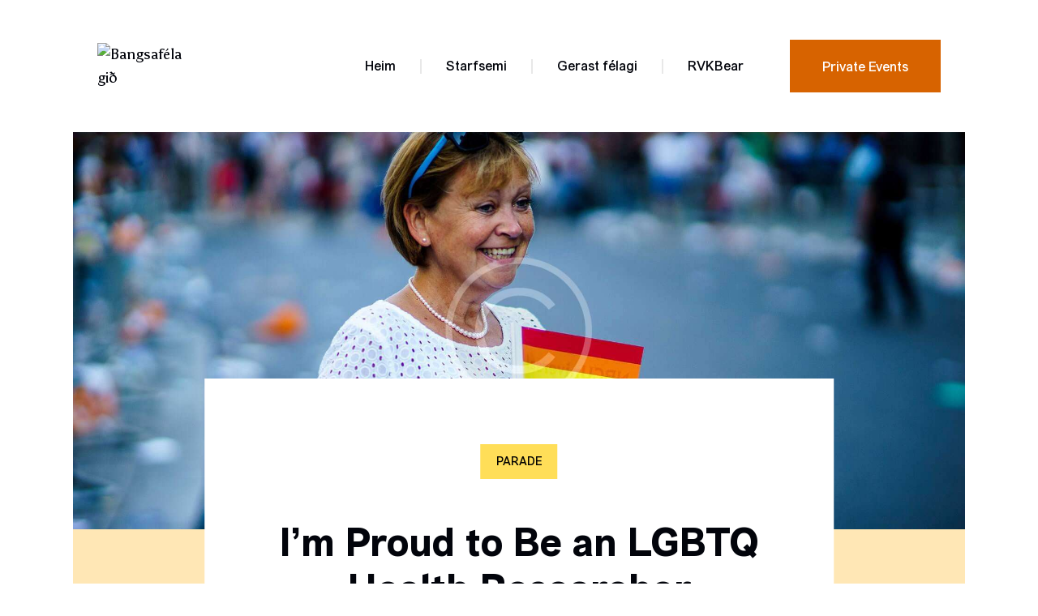

--- FILE ---
content_type: text/html; charset=UTF-8
request_url: https://bangsafelagid.is/im-proud-to-be-an-lgbtq-health-researcher/
body_size: 23555
content:
<!DOCTYPE html>
<html lang="is" class="no-js
									 scheme_default										">
<head>
			<meta charset="UTF-8">
		<meta name="viewport" content="width=device-width, initial-scale=1, maximum-scale=1">
		<meta name="format-detection" content="telephone=no">
		<link rel="profile" href="//gmpg.org/xfn/11">
		<title>I&#8217;m Proud to Be an LGBTQ Health Researcher &#8211; Bangsafélagið</title>
<meta name='robots' content='max-image-preview:large' />
<link rel='dns-prefetch' href='//maxcdn.bootstrapcdn.com' />
<link rel='dns-prefetch' href='//fonts.googleapis.com' />
<link rel="alternate" type="application/rss+xml" title="Bangsafélagið &raquo; Straumur" href="https://bangsafelagid.is/feed/" />
<link rel="alternate" type="application/rss+xml" title="Bangsafélagið &raquo; Straumur athugasemda" href="https://bangsafelagid.is/comments/feed/" />
<link rel="alternate" type="text/calendar" title="Bangsafélagið &raquo; iCal Feed" href="https://bangsafelagid.is/programs/?ical=1" />
<link rel="alternate" title="oEmbed (JSON)" type="application/json+oembed" href="https://bangsafelagid.is/wp-json/oembed/1.0/embed?url=https%3A%2F%2Fbangsafelagid.is%2Fim-proud-to-be-an-lgbtq-health-researcher%2F" />
<link rel="alternate" title="oEmbed (XML)" type="text/xml+oembed" href="https://bangsafelagid.is/wp-json/oembed/1.0/embed?url=https%3A%2F%2Fbangsafelagid.is%2Fim-proud-to-be-an-lgbtq-health-researcher%2F&#038;format=xml" />
<meta property="og:url" content="https://bangsafelagid.is/im-proud-to-be-an-lgbtq-health-researcher/ "/>
			<meta property="og:title" content="I&#8217;m Proud to Be an LGBTQ Health Researcher" />
			<meta property="og:description" content="Lorem ipsum dolor sit amet, consetetur sadipscing elitr, sed diam nonumy eirmod tempor invidunt ut labore et dolore." />  
			<meta property="og:type" content="article" />				<meta property="og:image" content="https://bangsafelagid.is/wp-content/uploads/2019/05/image-79-copyright.jpg"/>
				<style id='wp-img-auto-sizes-contain-inline-css' type='text/css'>
img:is([sizes=auto i],[sizes^="auto," i]){contain-intrinsic-size:3000px 1500px}
/*# sourceURL=wp-img-auto-sizes-contain-inline-css */
</style>
<link property="stylesheet" rel='stylesheet' id='sbi_styles-css' href='https://bangsafelagid.is/wp-content/plugins/instagram-feed/css/sbi-styles.min.css?ver=6.10.0' type='text/css' media='all' />
<style id='wp-emoji-styles-inline-css' type='text/css'>

	img.wp-smiley, img.emoji {
		display: inline !important;
		border: none !important;
		box-shadow: none !important;
		height: 1em !important;
		width: 1em !important;
		margin: 0 0.07em !important;
		vertical-align: -0.1em !important;
		background: none !important;
		padding: 0 !important;
	}
/*# sourceURL=wp-emoji-styles-inline-css */
</style>
<link property="stylesheet" rel='stylesheet' id='wp-block-library-css' href='https://bangsafelagid.is/wp-includes/css/dist/block-library/style.min.css?ver=6.9' type='text/css' media='all' />
<style id='classic-theme-styles-inline-css' type='text/css'>
/*! This file is auto-generated */
.wp-block-button__link{color:#fff;background-color:#32373c;border-radius:9999px;box-shadow:none;text-decoration:none;padding:calc(.667em + 2px) calc(1.333em + 2px);font-size:1.125em}.wp-block-file__button{background:#32373c;color:#fff;text-decoration:none}
/*# sourceURL=/wp-includes/css/classic-themes.min.css */
</style>
<style id='global-styles-inline-css' type='text/css'>
:root{--wp--preset--aspect-ratio--square: 1;--wp--preset--aspect-ratio--4-3: 4/3;--wp--preset--aspect-ratio--3-4: 3/4;--wp--preset--aspect-ratio--3-2: 3/2;--wp--preset--aspect-ratio--2-3: 2/3;--wp--preset--aspect-ratio--16-9: 16/9;--wp--preset--aspect-ratio--9-16: 9/16;--wp--preset--color--black: #000000;--wp--preset--color--cyan-bluish-gray: #abb8c3;--wp--preset--color--white: #ffffff;--wp--preset--color--pale-pink: #f78da7;--wp--preset--color--vivid-red: #cf2e2e;--wp--preset--color--luminous-vivid-orange: #ff6900;--wp--preset--color--luminous-vivid-amber: #fcb900;--wp--preset--color--light-green-cyan: #7bdcb5;--wp--preset--color--vivid-green-cyan: #00d084;--wp--preset--color--pale-cyan-blue: #8ed1fc;--wp--preset--color--vivid-cyan-blue: #0693e3;--wp--preset--color--vivid-purple: #9b51e0;--wp--preset--color--bg-color: #FFFFFF;--wp--preset--color--bd-color: #E8E8E8;--wp--preset--color--text-dark: #02040B;--wp--preset--color--text-light: #898B8C;--wp--preset--color--text-link: #633800;--wp--preset--color--text-hover: #000000;--wp--preset--color--text-link-2: #d76300;--wp--preset--color--text-hover-2: #000000;--wp--preset--color--text-link-3: #ffde58;--wp--preset--color--text-hover-3: #000000;--wp--preset--gradient--vivid-cyan-blue-to-vivid-purple: linear-gradient(135deg,rgb(6,147,227) 0%,rgb(155,81,224) 100%);--wp--preset--gradient--light-green-cyan-to-vivid-green-cyan: linear-gradient(135deg,rgb(122,220,180) 0%,rgb(0,208,130) 100%);--wp--preset--gradient--luminous-vivid-amber-to-luminous-vivid-orange: linear-gradient(135deg,rgb(252,185,0) 0%,rgb(255,105,0) 100%);--wp--preset--gradient--luminous-vivid-orange-to-vivid-red: linear-gradient(135deg,rgb(255,105,0) 0%,rgb(207,46,46) 100%);--wp--preset--gradient--very-light-gray-to-cyan-bluish-gray: linear-gradient(135deg,rgb(238,238,238) 0%,rgb(169,184,195) 100%);--wp--preset--gradient--cool-to-warm-spectrum: linear-gradient(135deg,rgb(74,234,220) 0%,rgb(151,120,209) 20%,rgb(207,42,186) 40%,rgb(238,44,130) 60%,rgb(251,105,98) 80%,rgb(254,248,76) 100%);--wp--preset--gradient--blush-light-purple: linear-gradient(135deg,rgb(255,206,236) 0%,rgb(152,150,240) 100%);--wp--preset--gradient--blush-bordeaux: linear-gradient(135deg,rgb(254,205,165) 0%,rgb(254,45,45) 50%,rgb(107,0,62) 100%);--wp--preset--gradient--luminous-dusk: linear-gradient(135deg,rgb(255,203,112) 0%,rgb(199,81,192) 50%,rgb(65,88,208) 100%);--wp--preset--gradient--pale-ocean: linear-gradient(135deg,rgb(255,245,203) 0%,rgb(182,227,212) 50%,rgb(51,167,181) 100%);--wp--preset--gradient--electric-grass: linear-gradient(135deg,rgb(202,248,128) 0%,rgb(113,206,126) 100%);--wp--preset--gradient--midnight: linear-gradient(135deg,rgb(2,3,129) 0%,rgb(40,116,252) 100%);--wp--preset--font-size--small: 13px;--wp--preset--font-size--medium: 20px;--wp--preset--font-size--large: 36px;--wp--preset--font-size--x-large: 42px;--wp--preset--spacing--20: 0.44rem;--wp--preset--spacing--30: 0.67rem;--wp--preset--spacing--40: 1rem;--wp--preset--spacing--50: 1.5rem;--wp--preset--spacing--60: 2.25rem;--wp--preset--spacing--70: 3.38rem;--wp--preset--spacing--80: 5.06rem;--wp--preset--shadow--natural: 6px 6px 9px rgba(0, 0, 0, 0.2);--wp--preset--shadow--deep: 12px 12px 50px rgba(0, 0, 0, 0.4);--wp--preset--shadow--sharp: 6px 6px 0px rgba(0, 0, 0, 0.2);--wp--preset--shadow--outlined: 6px 6px 0px -3px rgb(255, 255, 255), 6px 6px rgb(0, 0, 0);--wp--preset--shadow--crisp: 6px 6px 0px rgb(0, 0, 0);}:where(.is-layout-flex){gap: 0.5em;}:where(.is-layout-grid){gap: 0.5em;}body .is-layout-flex{display: flex;}.is-layout-flex{flex-wrap: wrap;align-items: center;}.is-layout-flex > :is(*, div){margin: 0;}body .is-layout-grid{display: grid;}.is-layout-grid > :is(*, div){margin: 0;}:where(.wp-block-columns.is-layout-flex){gap: 2em;}:where(.wp-block-columns.is-layout-grid){gap: 2em;}:where(.wp-block-post-template.is-layout-flex){gap: 1.25em;}:where(.wp-block-post-template.is-layout-grid){gap: 1.25em;}.has-black-color{color: var(--wp--preset--color--black) !important;}.has-cyan-bluish-gray-color{color: var(--wp--preset--color--cyan-bluish-gray) !important;}.has-white-color{color: var(--wp--preset--color--white) !important;}.has-pale-pink-color{color: var(--wp--preset--color--pale-pink) !important;}.has-vivid-red-color{color: var(--wp--preset--color--vivid-red) !important;}.has-luminous-vivid-orange-color{color: var(--wp--preset--color--luminous-vivid-orange) !important;}.has-luminous-vivid-amber-color{color: var(--wp--preset--color--luminous-vivid-amber) !important;}.has-light-green-cyan-color{color: var(--wp--preset--color--light-green-cyan) !important;}.has-vivid-green-cyan-color{color: var(--wp--preset--color--vivid-green-cyan) !important;}.has-pale-cyan-blue-color{color: var(--wp--preset--color--pale-cyan-blue) !important;}.has-vivid-cyan-blue-color{color: var(--wp--preset--color--vivid-cyan-blue) !important;}.has-vivid-purple-color{color: var(--wp--preset--color--vivid-purple) !important;}.has-black-background-color{background-color: var(--wp--preset--color--black) !important;}.has-cyan-bluish-gray-background-color{background-color: var(--wp--preset--color--cyan-bluish-gray) !important;}.has-white-background-color{background-color: var(--wp--preset--color--white) !important;}.has-pale-pink-background-color{background-color: var(--wp--preset--color--pale-pink) !important;}.has-vivid-red-background-color{background-color: var(--wp--preset--color--vivid-red) !important;}.has-luminous-vivid-orange-background-color{background-color: var(--wp--preset--color--luminous-vivid-orange) !important;}.has-luminous-vivid-amber-background-color{background-color: var(--wp--preset--color--luminous-vivid-amber) !important;}.has-light-green-cyan-background-color{background-color: var(--wp--preset--color--light-green-cyan) !important;}.has-vivid-green-cyan-background-color{background-color: var(--wp--preset--color--vivid-green-cyan) !important;}.has-pale-cyan-blue-background-color{background-color: var(--wp--preset--color--pale-cyan-blue) !important;}.has-vivid-cyan-blue-background-color{background-color: var(--wp--preset--color--vivid-cyan-blue) !important;}.has-vivid-purple-background-color{background-color: var(--wp--preset--color--vivid-purple) !important;}.has-black-border-color{border-color: var(--wp--preset--color--black) !important;}.has-cyan-bluish-gray-border-color{border-color: var(--wp--preset--color--cyan-bluish-gray) !important;}.has-white-border-color{border-color: var(--wp--preset--color--white) !important;}.has-pale-pink-border-color{border-color: var(--wp--preset--color--pale-pink) !important;}.has-vivid-red-border-color{border-color: var(--wp--preset--color--vivid-red) !important;}.has-luminous-vivid-orange-border-color{border-color: var(--wp--preset--color--luminous-vivid-orange) !important;}.has-luminous-vivid-amber-border-color{border-color: var(--wp--preset--color--luminous-vivid-amber) !important;}.has-light-green-cyan-border-color{border-color: var(--wp--preset--color--light-green-cyan) !important;}.has-vivid-green-cyan-border-color{border-color: var(--wp--preset--color--vivid-green-cyan) !important;}.has-pale-cyan-blue-border-color{border-color: var(--wp--preset--color--pale-cyan-blue) !important;}.has-vivid-cyan-blue-border-color{border-color: var(--wp--preset--color--vivid-cyan-blue) !important;}.has-vivid-purple-border-color{border-color: var(--wp--preset--color--vivid-purple) !important;}.has-vivid-cyan-blue-to-vivid-purple-gradient-background{background: var(--wp--preset--gradient--vivid-cyan-blue-to-vivid-purple) !important;}.has-light-green-cyan-to-vivid-green-cyan-gradient-background{background: var(--wp--preset--gradient--light-green-cyan-to-vivid-green-cyan) !important;}.has-luminous-vivid-amber-to-luminous-vivid-orange-gradient-background{background: var(--wp--preset--gradient--luminous-vivid-amber-to-luminous-vivid-orange) !important;}.has-luminous-vivid-orange-to-vivid-red-gradient-background{background: var(--wp--preset--gradient--luminous-vivid-orange-to-vivid-red) !important;}.has-very-light-gray-to-cyan-bluish-gray-gradient-background{background: var(--wp--preset--gradient--very-light-gray-to-cyan-bluish-gray) !important;}.has-cool-to-warm-spectrum-gradient-background{background: var(--wp--preset--gradient--cool-to-warm-spectrum) !important;}.has-blush-light-purple-gradient-background{background: var(--wp--preset--gradient--blush-light-purple) !important;}.has-blush-bordeaux-gradient-background{background: var(--wp--preset--gradient--blush-bordeaux) !important;}.has-luminous-dusk-gradient-background{background: var(--wp--preset--gradient--luminous-dusk) !important;}.has-pale-ocean-gradient-background{background: var(--wp--preset--gradient--pale-ocean) !important;}.has-electric-grass-gradient-background{background: var(--wp--preset--gradient--electric-grass) !important;}.has-midnight-gradient-background{background: var(--wp--preset--gradient--midnight) !important;}.has-small-font-size{font-size: var(--wp--preset--font-size--small) !important;}.has-medium-font-size{font-size: var(--wp--preset--font-size--medium) !important;}.has-large-font-size{font-size: var(--wp--preset--font-size--large) !important;}.has-x-large-font-size{font-size: var(--wp--preset--font-size--x-large) !important;}
:where(.wp-block-post-template.is-layout-flex){gap: 1.25em;}:where(.wp-block-post-template.is-layout-grid){gap: 1.25em;}
:where(.wp-block-term-template.is-layout-flex){gap: 1.25em;}:where(.wp-block-term-template.is-layout-grid){gap: 1.25em;}
:where(.wp-block-columns.is-layout-flex){gap: 2em;}:where(.wp-block-columns.is-layout-grid){gap: 2em;}
:root :where(.wp-block-pullquote){font-size: 1.5em;line-height: 1.6;}
/*# sourceURL=global-styles-inline-css */
</style>
<link property="stylesheet" rel='stylesheet' id='contact-form-7-css' href='https://bangsafelagid.is/wp-content/plugins/contact-form-7/includes/css/styles.css?ver=6.1.4' type='text/css' media='all' />
<link property="stylesheet" rel='stylesheet' id='powertip-css' href='https://bangsafelagid.is/wp-content/plugins/devvn-image-hotspot/frontend/css/jquery.powertip.min.css?ver=1.2.0' type='text/css' media='all' />
<link property="stylesheet" rel='stylesheet' id='maps-points-css' href='https://bangsafelagid.is/wp-content/plugins/devvn-image-hotspot/frontend/css/maps_points.css?ver=1.3.0' type='text/css' media='all' />
<link property="stylesheet" rel='stylesheet' id='ditty-news-ticker-font-css' href='https://bangsafelagid.is/wp-content/plugins/ditty-news-ticker/legacy/inc/static/libs/fontastic/styles.css?ver=3.1.63' type='text/css' media='all' />
<link property="stylesheet" rel='stylesheet' id='ditty-news-ticker-css' href='https://bangsafelagid.is/wp-content/plugins/ditty-news-ticker/legacy/inc/static/css/style.css?ver=3.1.63' type='text/css' media='all' />
<link property="stylesheet" rel='stylesheet' id='ditty-displays-css' href='https://bangsafelagid.is/wp-content/plugins/ditty-news-ticker/assets/build/dittyDisplays.css?ver=3.1.63' type='text/css' media='all' />
<link property="stylesheet" rel='stylesheet' id='ditty-fontawesome-css' href='https://bangsafelagid.is/wp-content/plugins/ditty-news-ticker/includes/libs/fontawesome-6.4.0/css/all.css?ver=6.4.0' type='text/css' media='' />
<link property="stylesheet" rel='stylesheet' id='esg-plugin-settings-css' href='https://bangsafelagid.is/wp-content/plugins/essential-grid/public/assets/css/settings.css?ver=3.0.15' type='text/css' media='all' />
<link property="stylesheet" rel='stylesheet' id='tp-fontello-css' href='https://bangsafelagid.is/wp-content/plugins/essential-grid/public/assets/font/fontello/css/fontello.css?ver=3.0.15' type='text/css' media='all' />
<link property="stylesheet" rel='stylesheet' id='trx_addons-icons-css' href='https://bangsafelagid.is/wp-content/plugins/trx_addons/css/font-icons/css/trx_addons_icons.css' type='text/css' media='all' />
<link property="stylesheet" rel='stylesheet' id='jquery-swiper-css' href='https://bangsafelagid.is/wp-content/plugins/trx_addons/js/swiper/swiper.min.css' type='text/css' media='all' />
<link property="stylesheet" rel='stylesheet' id='magnific-popup-css' href='https://bangsafelagid.is/wp-content/plugins/trx_addons/js/magnific/magnific-popup.min.css' type='text/css' media='all' />
<link property="stylesheet" rel='stylesheet' id='trx_addons-css' href='https://bangsafelagid.is/wp-content/plugins/trx_addons/css/__styles.css' type='text/css' media='all' />
<link property="stylesheet" rel='stylesheet' id='trx_addons-animation-css' href='https://bangsafelagid.is/wp-content/plugins/trx_addons/css/trx_addons.animation.css' type='text/css' media='all' />
<link property="stylesheet" rel='stylesheet' id='trx_socials-icons-css' href='https://bangsafelagid.is/wp-content/plugins/trx_socials/assets/css/font_icons/css/trx_socials_icons.css' type='text/css' media='all' />
<link property="stylesheet" rel='stylesheet' id='trx_socials-widget_instagram-css' href='https://bangsafelagid.is/wp-content/plugins/trx_socials/widgets/instagram/instagram.css' type='text/css' media='all' />
<link property="stylesheet" rel='stylesheet' id='tribe-events-v2-single-skeleton-css' href='https://bangsafelagid.is/wp-content/plugins/the-events-calendar/build/css/tribe-events-single-skeleton.css?ver=6.15.14' type='text/css' media='all' />
<link property="stylesheet" rel='stylesheet' id='tribe-events-v2-single-skeleton-full-css' href='https://bangsafelagid.is/wp-content/plugins/the-events-calendar/build/css/tribe-events-single-full.css?ver=6.15.14' type='text/css' media='all' />
<link property="stylesheet" rel='stylesheet' id='tec-events-elementor-widgets-base-styles-css' href='https://bangsafelagid.is/wp-content/plugins/the-events-calendar/build/css/integrations/plugins/elementor/widgets/widget-base.css?ver=6.15.14' type='text/css' media='all' />
<link property="stylesheet" rel='stylesheet' id='cff-css' href='https://bangsafelagid.is/wp-content/plugins/custom-facebook-feed/assets/css/cff-style.min.css?ver=4.3.4' type='text/css' media='all' />
<link property="stylesheet" rel='stylesheet' id='sb-font-awesome-css' href='https://maxcdn.bootstrapcdn.com/font-awesome/4.7.0/css/font-awesome.min.css?ver=6.9' type='text/css' media='all' />
<link property="stylesheet" rel='stylesheet' id='parent-style-css' href='https://bangsafelagid.is/wp-content/themes/prider/style.css?ver=6.9' type='text/css' media='all' />
<link property="stylesheet" rel='stylesheet' id='child-style-css' href='https://bangsafelagid.is/wp-content/themes/prider-child/style.css?ver=1.0' type='text/css' media='all' />
<link property="stylesheet" rel='stylesheet' id='elementor-icons-css' href='https://bangsafelagid.is/wp-content/plugins/elementor/assets/lib/eicons/css/elementor-icons.min.css?ver=5.46.0' type='text/css' media='all' />
<link property="stylesheet" rel='stylesheet' id='elementor-frontend-css' href='https://bangsafelagid.is/wp-content/plugins/elementor/assets/css/frontend.min.css?ver=3.34.2' type='text/css' media='all' />
<style id='elementor-frontend-inline-css' type='text/css'>
.elementor-kit-4012{--e-global-color-primary:#6EC1E4;--e-global-color-secondary:#54595F;--e-global-color-text:#7A7A7A;--e-global-color-accent:#61CE70;--e-global-color-631df1a0:#4054B2;--e-global-color-24e815fa:#23A455;--e-global-color-c93cba7:#000;--e-global-color-8297e68:#FFF;--e-global-typography-primary-font-family:"Roboto";--e-global-typography-primary-font-weight:600;--e-global-typography-secondary-font-family:"Roboto Slab";--e-global-typography-secondary-font-weight:400;--e-global-typography-text-font-family:"Roboto";--e-global-typography-text-font-weight:400;--e-global-typography-accent-font-family:"Roboto";--e-global-typography-accent-font-weight:500;}.elementor-kit-4012 e-page-transition{background-color:#FFBC7D;}.elementor-section.elementor-section-boxed > .elementor-container{max-width:1440px;}.e-con{--container-max-width:1440px;}.elementor-widget:not(:last-child){margin-block-end:20px;}.elementor-element{--widgets-spacing:20px 20px;--widgets-spacing-row:20px;--widgets-spacing-column:20px;}{}.sc_layouts_title_caption{display:var(--page-title-display);}@media(max-width:1024px){.elementor-section.elementor-section-boxed > .elementor-container{max-width:1024px;}.e-con{--container-max-width:1024px;}}@media(max-width:767px){.elementor-section.elementor-section-boxed > .elementor-container{max-width:767px;}.e-con{--container-max-width:767px;}}
/*# sourceURL=elementor-frontend-inline-css */
</style>
<link property="stylesheet" rel='stylesheet' id='cffstyles-css' href='https://bangsafelagid.is/wp-content/plugins/custom-facebook-feed/assets/css/cff-style.min.css?ver=4.3.4' type='text/css' media='all' />
<link property="stylesheet" rel='stylesheet' id='sbistyles-css' href='https://bangsafelagid.is/wp-content/plugins/instagram-feed/css/sbi-styles.min.css?ver=6.10.0' type='text/css' media='all' />
<link property="stylesheet" rel='stylesheet' id='elementor-gf-local-roboto-css' href='https://bangsafelagid.is/wp-content/uploads/elementor/google-fonts/css/roboto.css?ver=1742257361' type='text/css' media='all' />
<link property="stylesheet" rel='stylesheet' id='elementor-gf-local-robotoslab-css' href='https://bangsafelagid.is/wp-content/uploads/elementor/google-fonts/css/robotoslab.css?ver=1742257372' type='text/css' media='all' />
<link property="stylesheet" rel='stylesheet' id='dtpicker-css' href='https://bangsafelagid.is/wp-content/plugins/date-time-picker-field/assets/js/vendor/datetimepicker/jquery.datetimepicker.min.css?ver=6.9' type='text/css' media='all' />
<link property="stylesheet" rel='stylesheet' id='eael-general-css' href='https://bangsafelagid.is/wp-content/plugins/essential-addons-for-elementor-lite/assets/front-end/css/view/general.min.css?ver=6.5.8' type='text/css' media='all' />
<link property="stylesheet" rel='stylesheet' id='wpgdprc-front-css-css' href='https://bangsafelagid.is/wp-content/plugins/wp-gdpr-compliance/Assets/css/front.css?ver=1680519315' type='text/css' media='all' />
<style id='wpgdprc-front-css-inline-css' type='text/css'>
:root{--wp-gdpr--bar--background-color: #000000;--wp-gdpr--bar--color: #ffffff;--wp-gdpr--button--background-color: #000000;--wp-gdpr--button--background-color--darken: #000000;--wp-gdpr--button--color: #ffffff;}
/*# sourceURL=wpgdprc-front-css-inline-css */
</style>
<link property="stylesheet" rel='stylesheet' id='prider-font-VremenaGrotesk-css' href='https://bangsafelagid.is/wp-content/themes/prider/css/font-face/VremenaGrotesk/stylesheet.css' type='text/css' media='all' />
<link property="stylesheet" rel='stylesheet' id='prider-font-google_fonts-css' href='https://fonts.googleapis.com/css?family=Asul:400,700&#038;subset=latin,latin-ext' type='text/css' media='all' />
<link property="stylesheet" rel='stylesheet' id='fontello-icons-css' href='https://bangsafelagid.is/wp-content/themes/prider/css/font-icons/css/fontello.css' type='text/css' media='all' />
<link property="stylesheet" rel='stylesheet' id='prider-main-css' href='https://bangsafelagid.is/wp-content/themes/prider/style.css' type='text/css' media='all' />
<style id='prider-main-inline-css' type='text/css'>
.post-navigation .nav-previous a .nav-arrow { background-image: url(https://bangsafelagid.is/wp-content/uploads/2019/05/image-3-copyright-370x208.jpg); color: transparent !important; }.post-navigation .nav-next a .nav-arrow { background-image: url(https://bangsafelagid.is/wp-content/uploads/2019/05/image-9-copyright-370x208.jpg); color: transparent !important; }
/*# sourceURL=prider-main-inline-css */
</style>
<link property="stylesheet" rel='stylesheet' id='mediaelement-css' href='https://bangsafelagid.is/wp-includes/js/mediaelement/mediaelementplayer-legacy.min.css?ver=4.2.17' type='text/css' media='all' />
<link property="stylesheet" rel='stylesheet' id='wp-mediaelement-css' href='https://bangsafelagid.is/wp-includes/js/mediaelement/wp-mediaelement.min.css?ver=6.9' type='text/css' media='all' />
<link property="stylesheet" rel='stylesheet' id='prider-plugins-css' href='https://bangsafelagid.is/wp-content/themes/prider/css/__plugins.css' type='text/css' media='all' />
<link property="stylesheet" rel='stylesheet' id='prider-custom-css' href='https://bangsafelagid.is/wp-content/themes/prider/css/__custom.css' type='text/css' media='all' />
<link property="stylesheet" rel='stylesheet' id='prider-color-default-css' href='https://bangsafelagid.is/wp-content/themes/prider/css/__colors-default.css' type='text/css' media='all' />
<link property="stylesheet" rel='stylesheet' id='prider-color-dark-css' href='https://bangsafelagid.is/wp-content/themes/prider/css/__colors-dark.css' type='text/css' media='all' />
<link property="stylesheet" rel='stylesheet' id='prider-child-css' href='https://bangsafelagid.is/wp-content/themes/prider-child/style.css' type='text/css' media='all' />
<link property="stylesheet" rel='stylesheet' id='trx_addons-responsive-css' href='https://bangsafelagid.is/wp-content/plugins/trx_addons/css/__responsive.css' type='text/css' media='all' />
<link property="stylesheet" rel='stylesheet' id='prider-responsive-css' href='https://bangsafelagid.is/wp-content/themes/prider/css/__responsive.css' type='text/css' media='all' />
<link rel="https://api.w.org/" href="https://bangsafelagid.is/wp-json/" /><link rel="alternate" title="JSON" type="application/json" href="https://bangsafelagid.is/wp-json/wp/v2/posts/3640" /><link rel="EditURI" type="application/rsd+xml" title="RSD" href="https://bangsafelagid.is/xmlrpc.php?rsd" />
<meta name="generator" content="WordPress 6.9" />
<link rel="canonical" href="https://bangsafelagid.is/im-proud-to-be-an-lgbtq-health-researcher/" />
<link rel='shortlink' href='https://bangsafelagid.is/?p=3640' />
<style></style>			<style type="text/css">
			<!--
				#page_preloader {
					background-color: #000000 !important;				}
			-->
			</style>
			<meta name="tec-api-version" content="v1"><meta name="tec-api-origin" content="https://bangsafelagid.is"><link rel="alternate" href="https://bangsafelagid.is/wp-json/tribe/events/v1/" /><meta name="generator" content="Elementor 3.34.2; features: additional_custom_breakpoints; settings: css_print_method-internal, google_font-enabled, font_display-auto">
			<style>
				.e-con.e-parent:nth-of-type(n+4):not(.e-lazyloaded):not(.e-no-lazyload),
				.e-con.e-parent:nth-of-type(n+4):not(.e-lazyloaded):not(.e-no-lazyload) * {
					background-image: none !important;
				}
				@media screen and (max-height: 1024px) {
					.e-con.e-parent:nth-of-type(n+3):not(.e-lazyloaded):not(.e-no-lazyload),
					.e-con.e-parent:nth-of-type(n+3):not(.e-lazyloaded):not(.e-no-lazyload) * {
						background-image: none !important;
					}
				}
				@media screen and (max-height: 640px) {
					.e-con.e-parent:nth-of-type(n+2):not(.e-lazyloaded):not(.e-no-lazyload),
					.e-con.e-parent:nth-of-type(n+2):not(.e-lazyloaded):not(.e-no-lazyload) * {
						background-image: none !important;
					}
				}
			</style>
			<meta name="generator" content="Powered by Slider Revolution 6.5.19 - responsive, Mobile-Friendly Slider Plugin for WordPress with comfortable drag and drop interface." />
<link rel="icon" href="https://bangsafelagid.is/wp-content/uploads/2022/08/cropped-bangsafélagid-ico-32x32.png" sizes="32x32" />
<link rel="icon" href="https://bangsafelagid.is/wp-content/uploads/2022/08/cropped-bangsafélagid-ico-192x192.png" sizes="192x192" />
<link rel="apple-touch-icon" href="https://bangsafelagid.is/wp-content/uploads/2022/08/cropped-bangsafélagid-ico-180x180.png" />
<meta name="msapplication-TileImage" content="https://bangsafelagid.is/wp-content/uploads/2022/08/cropped-bangsafélagid-ico-270x270.png" />
<script>function setREVStartSize(e){
			//window.requestAnimationFrame(function() {
				window.RSIW = window.RSIW===undefined ? window.innerWidth : window.RSIW;
				window.RSIH = window.RSIH===undefined ? window.innerHeight : window.RSIH;
				try {
					var pw = document.getElementById(e.c).parentNode.offsetWidth,
						newh;
					pw = pw===0 || isNaN(pw) ? window.RSIW : pw;
					e.tabw = e.tabw===undefined ? 0 : parseInt(e.tabw);
					e.thumbw = e.thumbw===undefined ? 0 : parseInt(e.thumbw);
					e.tabh = e.tabh===undefined ? 0 : parseInt(e.tabh);
					e.thumbh = e.thumbh===undefined ? 0 : parseInt(e.thumbh);
					e.tabhide = e.tabhide===undefined ? 0 : parseInt(e.tabhide);
					e.thumbhide = e.thumbhide===undefined ? 0 : parseInt(e.thumbhide);
					e.mh = e.mh===undefined || e.mh=="" || e.mh==="auto" ? 0 : parseInt(e.mh,0);
					if(e.layout==="fullscreen" || e.l==="fullscreen")
						newh = Math.max(e.mh,window.RSIH);
					else{
						e.gw = Array.isArray(e.gw) ? e.gw : [e.gw];
						for (var i in e.rl) if (e.gw[i]===undefined || e.gw[i]===0) e.gw[i] = e.gw[i-1];
						e.gh = e.el===undefined || e.el==="" || (Array.isArray(e.el) && e.el.length==0)? e.gh : e.el;
						e.gh = Array.isArray(e.gh) ? e.gh : [e.gh];
						for (var i in e.rl) if (e.gh[i]===undefined || e.gh[i]===0) e.gh[i] = e.gh[i-1];
											
						var nl = new Array(e.rl.length),
							ix = 0,
							sl;
						e.tabw = e.tabhide>=pw ? 0 : e.tabw;
						e.thumbw = e.thumbhide>=pw ? 0 : e.thumbw;
						e.tabh = e.tabhide>=pw ? 0 : e.tabh;
						e.thumbh = e.thumbhide>=pw ? 0 : e.thumbh;
						for (var i in e.rl) nl[i] = e.rl[i]<window.RSIW ? 0 : e.rl[i];
						sl = nl[0];
						for (var i in nl) if (sl>nl[i] && nl[i]>0) { sl = nl[i]; ix=i;}
						var m = pw>(e.gw[ix]+e.tabw+e.thumbw) ? 1 : (pw-(e.tabw+e.thumbw)) / (e.gw[ix]);
						newh =  (e.gh[ix] * m) + (e.tabh + e.thumbh);
					}
					var el = document.getElementById(e.c);
					if (el!==null && el) el.style.height = newh+"px";
					el = document.getElementById(e.c+"_wrapper");
					if (el!==null && el) {
						el.style.height = newh+"px";
						el.style.display = "block";
					}
				} catch(e){
					console.log("Failure at Presize of Slider:" + e)
				}
			//});
		  };</script>
<style type="text/css" id="trx_addons-inline-styles-inline-css">.prider_inline_1162336753{background-image: url(https://bangsafelagid.is/wp-content/uploads/2022/08/bearflag-menu2.jpg)}.prider_inline_1018998334{background-color:#ffe7b5!important;}.prider_inline_2048236194{background-image: url(https://bangsafelagid.is/wp-content/uploads/2019/05/image-79-copyright.jpg);}.trx_addons_inline_1096920537{color:#ffffff !important}.trx_addons_inline_206089961{color:#ffffff !important}.trx_addons_inline_407051629{color:#ffffff !important}</style>
<style id="elementor-post-1635">.elementor-1635 .elementor-element.elementor-element-4e3121b > .elementor-container > .elementor-column > .elementor-widget-wrap{align-content:center;align-items:center;}.elementor-1635 .elementor-element.elementor-element-01da05d .logo_image{max-height:80px;}.elementor-1635 .elementor-element.elementor-element-c38d5bf > .elementor-widget-container{margin:0% 0% 0% 0%;}@media(max-width:767px){.elementor-1635 .elementor-element.elementor-element-a0ae043{width:70%;}.elementor-1635 .elementor-element.elementor-element-3b7f453{width:30%;}}@media(min-width:768px){.elementor-1635 .elementor-element.elementor-element-a0ae043{width:14%;}.elementor-1635 .elementor-element.elementor-element-3b7f453{width:86%;}}@media(max-width:1024px) and (min-width:768px){.elementor-1635 .elementor-element.elementor-element-a0ae043{width:25%;}.elementor-1635 .elementor-element.elementor-element-3b7f453{width:75%;}}</style>
<style>.elementor-1635 .elementor-element.elementor-element-4e3121b > .elementor-container > .elementor-column > .elementor-widget-wrap{align-content:center;align-items:center;}.elementor-1635 .elementor-element.elementor-element-01da05d .logo_image{max-height:80px;}.elementor-1635 .elementor-element.elementor-element-c38d5bf > .elementor-widget-container{margin:0% 0% 0% 0%;}@media(max-width:767px){.elementor-1635 .elementor-element.elementor-element-a0ae043{width:70%;}.elementor-1635 .elementor-element.elementor-element-3b7f453{width:30%;}}@media(min-width:768px){.elementor-1635 .elementor-element.elementor-element-a0ae043{width:14%;}.elementor-1635 .elementor-element.elementor-element-3b7f453{width:86%;}}@media(max-width:1024px) and (min-width:768px){.elementor-1635 .elementor-element.elementor-element-a0ae043{width:25%;}.elementor-1635 .elementor-element.elementor-element-3b7f453{width:75%;}}</style>
<style id="elementor-post-1306">.elementor-1306 .elementor-element.elementor-element-3a8920f:not(.elementor-motion-effects-element-type-background), .elementor-1306 .elementor-element.elementor-element-3a8920f > .elementor-motion-effects-container > .elementor-motion-effects-layer{background-color:#02040b;}.elementor-1306 .elementor-element.elementor-element-3a8920f{transition:background 0.3s, border 0.3s, border-radius 0.3s, box-shadow 0.3s;}.elementor-1306 .elementor-element.elementor-element-3a8920f > .elementor-background-overlay{transition:background 0.3s, border-radius 0.3s, opacity 0.3s;}.elementor-1306 .elementor-element.elementor-element-f372e4d{--spacer-size:66px;}.elementor-1306 .elementor-element.elementor-element-dc152db > .elementor-widget-container{margin:0px 0px 0px 0px;padding:0em 0em 1em 0em;}.elementor-1306 .elementor-element.elementor-element-fe0034e > .elementor-widget-container{padding:0.6em 0em 0em 0em;}.elementor-1306 .elementor-element.elementor-element-62fe4c9 > .elementor-widget-container{padding:0em 0em 1.2em 0em;}.elementor-1306 .elementor-element.elementor-element-950f33c > .elementor-widget-container{padding:0em 0em 0.8em 0em;}.elementor-1306 .elementor-element.elementor-element-5aefe9a{--spacer-size:63px;}.elementor-1306 .elementor-element.elementor-element-bc1a17e:not(.elementor-motion-effects-element-type-background), .elementor-1306 .elementor-element.elementor-element-bc1a17e > .elementor-motion-effects-container > .elementor-motion-effects-layer{background-color:#15171c;}.elementor-1306 .elementor-element.elementor-element-bc1a17e{transition:background 0.3s, border 0.3s, border-radius 0.3s, box-shadow 0.3s;}.elementor-1306 .elementor-element.elementor-element-bc1a17e > .elementor-background-overlay{transition:background 0.3s, border-radius 0.3s, opacity 0.3s;}.elementor-1306 .elementor-element.elementor-element-f1c4ac6{--spacer-size:16px;}.elementor-1306 .elementor-element.elementor-element-80b1a0f > .elementor-container > .elementor-column > .elementor-widget-wrap{align-content:center;align-items:center;}.elementor-1306 .elementor-element.elementor-element-dd0d42b{font-size:16px;color:#ffffff;}.elementor-1306 .elementor-element.elementor-element-9bdaf61{--spacer-size:16px;}@media(min-width:768px){.elementor-1306 .elementor-element.elementor-element-d017696{width:33%;}.elementor-1306 .elementor-element.elementor-element-2b67a27{width:18%;}.elementor-1306 .elementor-element.elementor-element-d41bfc6{width:49%;}.elementor-1306 .elementor-element.elementor-element-0e80ae8{width:40%;}.elementor-1306 .elementor-element.elementor-element-5476aff{width:12%;}.elementor-1306 .elementor-element.elementor-element-86bfadc{width:47.986%;}}@media(max-width:1024px){.elementor-1306 .elementor-element.elementor-element-f372e4d{--spacer-size:52px;}.elementor-1306 .elementor-element.elementor-element-5aefe9a{--spacer-size:50px;}.elementor-1306 .elementor-element.elementor-element-f1c4ac6{--spacer-size:13px;}.elementor-1306 .elementor-element.elementor-element-9bdaf61{--spacer-size:13px;}}@media(max-width:767px){.elementor-1306 .elementor-element.elementor-element-f372e4d{--spacer-size:33px;}.elementor-1306 .elementor-element.elementor-element-5aefe9a{--spacer-size:27px;}.elementor-1306 .elementor-element.elementor-element-f1c4ac6{--spacer-size:1px;}.elementor-1306 .elementor-element.elementor-element-9bdaf61{--spacer-size:1px;}}</style>
<style>.elementor-1306 .elementor-element.elementor-element-3a8920f:not(.elementor-motion-effects-element-type-background), .elementor-1306 .elementor-element.elementor-element-3a8920f > .elementor-motion-effects-container > .elementor-motion-effects-layer{background-color:#02040b;}.elementor-1306 .elementor-element.elementor-element-3a8920f{transition:background 0.3s, border 0.3s, border-radius 0.3s, box-shadow 0.3s;}.elementor-1306 .elementor-element.elementor-element-3a8920f > .elementor-background-overlay{transition:background 0.3s, border-radius 0.3s, opacity 0.3s;}.elementor-1306 .elementor-element.elementor-element-f372e4d{--spacer-size:66px;}.elementor-1306 .elementor-element.elementor-element-dc152db > .elementor-widget-container{margin:0px 0px 0px 0px;padding:0em 0em 1em 0em;}.elementor-1306 .elementor-element.elementor-element-fe0034e > .elementor-widget-container{padding:0.6em 0em 0em 0em;}.elementor-1306 .elementor-element.elementor-element-62fe4c9 > .elementor-widget-container{padding:0em 0em 1.2em 0em;}.elementor-1306 .elementor-element.elementor-element-950f33c > .elementor-widget-container{padding:0em 0em 0.8em 0em;}.elementor-1306 .elementor-element.elementor-element-5aefe9a{--spacer-size:63px;}.elementor-1306 .elementor-element.elementor-element-bc1a17e:not(.elementor-motion-effects-element-type-background), .elementor-1306 .elementor-element.elementor-element-bc1a17e > .elementor-motion-effects-container > .elementor-motion-effects-layer{background-color:#15171c;}.elementor-1306 .elementor-element.elementor-element-bc1a17e{transition:background 0.3s, border 0.3s, border-radius 0.3s, box-shadow 0.3s;}.elementor-1306 .elementor-element.elementor-element-bc1a17e > .elementor-background-overlay{transition:background 0.3s, border-radius 0.3s, opacity 0.3s;}.elementor-1306 .elementor-element.elementor-element-f1c4ac6{--spacer-size:16px;}.elementor-1306 .elementor-element.elementor-element-80b1a0f > .elementor-container > .elementor-column > .elementor-widget-wrap{align-content:center;align-items:center;}.elementor-1306 .elementor-element.elementor-element-dd0d42b{font-size:16px;color:#ffffff;}.elementor-1306 .elementor-element.elementor-element-9bdaf61{--spacer-size:16px;}@media(min-width:768px){.elementor-1306 .elementor-element.elementor-element-d017696{width:33%;}.elementor-1306 .elementor-element.elementor-element-2b67a27{width:18%;}.elementor-1306 .elementor-element.elementor-element-d41bfc6{width:49%;}.elementor-1306 .elementor-element.elementor-element-0e80ae8{width:40%;}.elementor-1306 .elementor-element.elementor-element-5476aff{width:12%;}.elementor-1306 .elementor-element.elementor-element-86bfadc{width:47.986%;}}@media(max-width:1024px){.elementor-1306 .elementor-element.elementor-element-f372e4d{--spacer-size:52px;}.elementor-1306 .elementor-element.elementor-element-5aefe9a{--spacer-size:50px;}.elementor-1306 .elementor-element.elementor-element-f1c4ac6{--spacer-size:13px;}.elementor-1306 .elementor-element.elementor-element-9bdaf61{--spacer-size:13px;}}@media(max-width:767px){.elementor-1306 .elementor-element.elementor-element-f372e4d{--spacer-size:33px;}.elementor-1306 .elementor-element.elementor-element-5aefe9a{--spacer-size:27px;}.elementor-1306 .elementor-element.elementor-element-f1c4ac6{--spacer-size:1px;}.elementor-1306 .elementor-element.elementor-element-9bdaf61{--spacer-size:1px;}}</style>
<link property="stylesheet" rel='stylesheet' id='rs-plugin-settings-css' href='https://bangsafelagid.is/wp-content/plugins/revslider/public/assets/css/rs6.css?ver=6.5.19' type='text/css' media='all' />
</head>

<body class="wp-singular post-template-default single single-post postid-3640 single-format-standard wp-custom-logo wp-theme-prider wp-child-theme-prider-child ua_chrome preloader tribe-no-js body_tag scheme_default blog_mode_post body_style_boxed is_single single_style_out-sticky-fullwidth sidebar_hide trx_addons_present header_type_custom header_style_header-custom-1635 header_position_default menu_style_top no_layout header_menu_collapse elementor-default elementor-kit-4012">

    
    
	<div id="page_preloader"><div class="preloader_wrap preloader_circle"><div class="preloader_circ1"></div><div class="preloader_circ2"></div><div class="preloader_circ3"></div><div class="preloader_circ4"></div></div></div>
	<div class="body_wrap">

		<div class="page_wrap">

						<a class="prider_skip_link skip_to_content_link" href="#content_skip_link_anchor" tabindex="1">Farðu beint að efni síðunnar</a>
						<a class="prider_skip_link skip_to_footer_link" href="#footer_skip_link_anchor" tabindex="1">Skip to footer</a>
			
			<header class="top_panel top_panel_custom top_panel_custom_1635 top_panel_custom_header-single-blog-style-2				 without_bg_image with_featured_image">
			<div data-elementor-type="cpt_layouts" data-elementor-id="1635" class="elementor elementor-1635" data-elementor-post-type="cpt_layouts">
						<section class="elementor-section elementor-top-section elementor-element elementor-element-4e3121b elementor-section-content-middle elementor-section-full_width sc_layouts_row sc_layouts_row_type_normal elementor-section-height-default elementor-section-height-default" data-id="4e3121b" data-element_type="section">
						<div class="elementor-container elementor-column-gap-wide">
					<div class="elementor-column elementor-col-50 elementor-top-column elementor-element elementor-element-a0ae043 sc_inner_width_none sc_content_align_inherit sc_layouts_column_icons_position_left" data-id="a0ae043" data-element_type="column">
			<div class="elementor-widget-wrap elementor-element-populated">
						<div class="sc_layouts_item elementor-element elementor-element-01da05d sc_fly_static elementor-widget elementor-widget-trx_sc_layouts_logo" data-id="01da05d" data-element_type="widget" data-widget_type="trx_sc_layouts_logo.default">
				<div class="elementor-widget-container">
					<a href="https://bangsafelagid.is/" id="trx_sc_layouts_logo_319320124" class="sc_layouts_logo sc_layouts_logo_default"><img class="logo_image"
					src="//29419a.gary.shared.1984.is/wp-content/uploads/2019/05/logo-2.png"
											srcset="//29419a.gary.shared.1984.is/wp-content/uploads/2019/05/retina-logo-2.png 2x"
											alt="Bangsafélagið" ></a><!-- /.sc_layouts_logo -->				</div>
				</div>
					</div>
		</div>
				<div class="elementor-column elementor-col-50 elementor-top-column elementor-element elementor-element-3b7f453 sc_layouts_column_align_right sc_layouts_column sc_inner_width_none sc_content_align_inherit sc_layouts_column_icons_position_left" data-id="3b7f453" data-element_type="column">
			<div class="elementor-widget-wrap elementor-element-populated">
						<div class="sc_layouts_item elementor-element elementor-element-c38d5bf sc_layouts_hide_on_mobile sc_fly_static elementor-widget elementor-widget-trx_sc_layouts_menu" data-id="c38d5bf" data-element_type="widget" data-widget_type="trx_sc_layouts_menu.default">
				<div class="elementor-widget-container">
					<nav class="sc_layouts_menu sc_layouts_menu_default sc_layouts_menu_dir_horizontal menu_hover_fade hide_on_mobile" id="trx_sc_layouts_menu_846169439" data-animation-in="none" data-animation-out="none"		><ul id="menu_main" class="sc_layouts_menu_nav menu_main_nav"><li id="menu-item-172" class="menu-item menu-item-type-custom menu-item-object-custom menu-item-home menu-item-172"><a href="http://bangsafelagid.is"><span>Heim</span></a></li><li id="menu-item-4388" class="menu-item menu-item-type-custom menu-item-object-custom menu-item-has-children menu-item-4388"><a href="#"><span>Starfsemi</span></a>
<ul class="sub-menu"><li id="menu-item-4377" class="menu-item menu-item-type-custom menu-item-object-custom menu-item-4377"><a href="/services/vidburdir/"><span>Viðburðir</span></a></li><li id="menu-item-4384" class="menu-item menu-item-type-custom menu-item-object-custom menu-item-4384"><a href="/services/synileiki/"><span>Sýnileiki</span></a></li><li id="menu-item-4386" class="menu-item menu-item-type-custom menu-item-object-custom menu-item-4386"><a href="/services/sjalfbodalidar/"><span>Sjálfboðaliðar</span></a></li></ul>
</li><li id="menu-item-4389" class="menu-item menu-item-type-custom menu-item-object-custom menu-item-4389"><a href="https://forms.gle/dUj4PJ2d7JMQU9Ee9"><span>Gerast félagi</span></a></li><li id="menu-item-4387" class="menu-item menu-item-type-custom menu-item-object-custom menu-item-4387"><a href="http://reykjavikbear.is"><span>RVKBear</span></a></li></ul></nav><!-- /.sc_layouts_menu -->				</div>
				</div>
				<div class="sc_layouts_item elementor-element elementor-element-e03fb83 sc_layouts_hide_on_notebook sc_layouts_hide_on_tablet sc_layouts_hide_on_mobile sc_fly_static elementor-widget elementor-widget-trx_widget_socials" data-id="e03fb83" data-element_type="widget" data-widget_type="trx_widget_socials.default">
				<div class="elementor-widget-container">
					<div id="trx_widget_socials_92042703" class="widget_area sc_widget_socials"><aside id="trx_widget_socials_92042703_widget" class="widget widget_socials"><div class="socials_wrap sc_align_left"><a target="_blank" href="https://www.facebook.com/bangsafelagid" class="social_item social_item_style_icons sc_icon_type_icons social_item_type_icons"><span class="social_icon social_icon_facebook"><span class="icon-facebook"></span></span></a><a target="_blank" href="https://www.instagram.com/rvkbear/" class="social_item social_item_style_icons sc_icon_type_icons social_item_type_icons"><span class="social_icon social_icon_instagramm"><span class="icon-instagramm"></span></span></a><a target="_blank" href="http://reykjavikbear.is" class="social_item social_item_style_icons sc_icon_type_icons social_item_type_icons"><span class="social_icon social_icon_wordpress"><span class="icon-wordpress"></span></span></a><a target="_blank" href="mailto:growl@reykjavikbear.is" class="social_item social_item_style_icons sc_icon_type_icons social_item_type_icons"><span class="social_icon social_icon_mail-empty"><span class="icon-mail-empty"></span></span></a></div></aside></div>				</div>
				</div>
				<div class="sc_layouts_item elementor-element elementor-element-9b04117 sc_layouts_hide_on_mobile sc_fly_static elementor-widget elementor-widget-trx_sc_button" data-id="9b04117" data-element_type="widget" data-widget_type="trx_sc_button.default">
				<div class="elementor-widget-container">
					<div id="trx_sc_button_1946573214"	class="sc_item_button sc_button_wrap"><a href="https://29419a.gary.shared.1984.is/programs/" class="sc_button hide_on_mobile sc_button_default sc_button_size_small sc_button_icon_left color_style_dark"><span class="sc_button_text"><span class="sc_button_title">Private Events</span></span><!-- /.sc_button_text --></a><!-- /.sc_button --></div><!-- /.sc_item_button -->				</div>
				</div>
				<div class="sc_layouts_item elementor-element elementor-element-989d11c sc_layouts_hide_on_wide sc_layouts_hide_on_desktop sc_layouts_hide_on_notebook sc_layouts_hide_on_tablet sc_fly_static elementor-widget elementor-widget-trx_sc_layouts_menu" data-id="989d11c" data-element_type="widget" data-widget_type="trx_sc_layouts_menu.default">
				<div class="elementor-widget-container">
					<div id="trx_sc_layouts_menu_1047546490" class="sc_layouts_iconed_text sc_layouts_menu_mobile_button_burger sc_layouts_menu_mobile_button">
		<a class="sc_layouts_item_link sc_layouts_iconed_text_link" href="#">
            <span class="sc_layouts_item_icon sc_layouts_iconed_text_icon icon-prider-burger"></span>
            <span class="sc_layouts_item_text">Valmynd</span>
		</a>
		</div>				</div>
				</div>
					</div>
		</div>
					</div>
		</section>
				</div>
		</header>
<div class="menu_mobile_overlay"></div>
<div class="menu_mobile menu_mobile_fullscreen scheme_dark">
				<div class="menu_mobile_image prider_inline_1162336753"></div>	<div class="menu_mobile_inner">
		<a class="menu_mobile_close theme_button_close"><span class="theme_button_close_icon_custom icon-path-3942"></span><span class="theme_button_close_text">Loka</span></a>
		<nav class="menu_mobile_nav_area" itemscope="itemscope" itemtype="https://schema.org/SiteNavigationElement"><ul id="menu_mobile_875316395"><li id="menu_mobile-item-172" class="menu-item menu-item-type-custom menu-item-object-custom menu-item-home menu-item-172"><a href="http://bangsafelagid.is"><span>Heim</span></a></li><li id="menu_mobile-item-4388" class="menu-item menu-item-type-custom menu-item-object-custom menu-item-has-children menu-item-4388"><a href="#"><span>Starfsemi</span></a>
<ul class="sub-menu"><li id="menu_mobile-item-4377" class="menu-item menu-item-type-custom menu-item-object-custom menu-item-4377"><a href="/services/vidburdir/"><span>Viðburðir</span></a></li><li id="menu_mobile-item-4384" class="menu-item menu-item-type-custom menu-item-object-custom menu-item-4384"><a href="/services/synileiki/"><span>Sýnileiki</span></a></li><li id="menu_mobile-item-4386" class="menu-item menu-item-type-custom menu-item-object-custom menu-item-4386"><a href="/services/sjalfbodalidar/"><span>Sjálfboðaliðar</span></a></li></ul>
</li><li id="menu_mobile-item-4389" class="menu-item menu-item-type-custom menu-item-object-custom menu-item-4389"><a href="https://forms.gle/dUj4PJ2d7JMQU9Ee9"><span>Gerast félagi</span></a></li><li id="menu_mobile-item-4387" class="menu-item menu-item-type-custom menu-item-object-custom menu-item-4387"><a href="http://reykjavikbear.is"><span>RVKBear</span></a></li></ul></nav><div class="socials_mobile"><div class="widget_title">Samfélagsmiðlar</div><a target="_blank" href="https://www.facebook.com/bangsafelagid" class="social_item social_item_style_icons sc_icon_type_icons social_item_type_icons"><span class="social_icon social_icon_facebook"><span class="icon-facebook"></span></span></a><a target="_blank" href="https://www.instagram.com/rvkbear/" class="social_item social_item_style_icons sc_icon_type_icons social_item_type_icons"><span class="social_icon social_icon_instagramm"><span class="icon-instagramm"></span></span></a><a target="_blank" href="http://reykjavikbear.is" class="social_item social_item_style_icons sc_icon_type_icons social_item_type_icons"><span class="social_icon social_icon_wordpress"><span class="icon-wordpress"></span></span></a><a target="_blank" href="mailto:growl@reykjavikbear.is" class="social_item social_item_style_icons sc_icon_type_icons social_item_type_icons"><span class="social_icon social_icon_mail-empty"><span class="icon-mail-empty"></span></span></a></div>	</div>
</div>
						<div class="page_content_wrap 
			prider_inline_1018998334">
					<div class="post_header_wrap with_featured_image">
		<div class="post_featured post_featured_bg prider_inline_2048236194"></div><!-- .post_featured -->			<div class="post_header post_header_single entry-header">
									<div class="content_wrap">
							<div class="post_meta post_meta_categories">
			<span class="post_meta_item post_categories"><a href="https://bangsafelagid.is/category/parade/" rel="category tag">Parade</a></span> 		</div><!-- .post_meta -->
		<h2 class="post_title entry-title">I&#8217;m Proud to Be an LGBTQ Health Researcher</h2>					<div class="post_subtitle">
						The Nonstoppy Award for Best Board Game Blog Goes To					</div>
							<div class="post_meta post_meta_other">
			<span class="post_meta_item post_date icon-union-52">12. maí 2019</span> <a href="https://bangsafelagid.is/im-proud-to-be-an-lgbtq-health-researcher/#trx_addons_emotions" class="post_meta_item post_meta_emotions trx_addons_icon-angellist"><span class="post_meta_number">0</span><span class="post_meta_label">Reactions</span></a> 		</div><!-- .post_meta -->
							</div>
								</div><!-- .post_header -->
				</div>
					<div class="content_wrap">

					<div class="content">
												<a id="content_skip_link_anchor" class="prider_skip_link_anchor" href="#"></a>
						<article id="post-3640"
	class="post_item_single post_type_post post_format_ post-3640 post type-post status-publish format-standard has-post-thumbnail hentry category-parade tag-coming-out tag-freedom tag-lgbtq tag-rainbow">
	<div class="post_content post_content_single entry-content" itemprop="mainEntityOfPage">
		
<p>

Lorem ipsum dolor sit amet, consetetur sadipscing elitr, sed diam nonumy eirmod tempor invidunt ut labore et dolore magna aliquyam erat, sed diam voluptua. At vero eos et accusam et justo duo dolores et ea rebum. Stet clita kasd gubergren, no sea takimata sanctus est Lorem ipsum dolor sit amet. Lorem ipsum dolor sit amet, consetetur sadipscing elitr, sed diam nonumy eirmod tempor.

</p>



<figure class="wp-block-image"><img fetchpriority="high" fetchpriority="high" decoding="async" width="1024" height="683" src="https://29419a.gary.shared.1984.is/wp-content/uploads/2019/05/image-4-copyright-1024x683.jpg" alt="" class="wp-image-78" srcset="https://bangsafelagid.is/wp-content/uploads/2019/05/image-4-copyright-1024x683.jpg 1024w, https://bangsafelagid.is/wp-content/uploads/2019/05/image-4-copyright-600x400.jpg 600w, https://bangsafelagid.is/wp-content/uploads/2019/05/image-4-copyright-300x200.jpg 300w, https://bangsafelagid.is/wp-content/uploads/2019/05/image-4-copyright-768x512.jpg 768w, https://bangsafelagid.is/wp-content/uploads/2019/05/image-4-copyright-370x247.jpg 370w, https://bangsafelagid.is/wp-content/uploads/2019/05/image-4-copyright-1410x940.jpg 1410w, https://bangsafelagid.is/wp-content/uploads/2019/05/image-4-copyright-1170x780.jpg 1170w, https://bangsafelagid.is/wp-content/uploads/2019/05/image-4-copyright-760x507.jpg 760w, https://bangsafelagid.is/wp-content/uploads/2019/05/image-4-copyright.jpg 1920w" sizes="(max-width: 1024px) 100vw, 1024px" /></figure>



<div class="wp-block-columns has-3-columns is-layout-flex wp-container-core-columns-is-layout-9d6595d7 wp-block-columns-is-layout-flex">
<div class="wp-block-column is-layout-flow wp-block-column-is-layout-flow">
<figure class="wp-block-image"><img decoding="async" width="1024" height="683" src="https://29419a.gary.shared.1984.is/wp-content/uploads/2019/05/image-44-copyright-1024x683.jpg" alt="" class="wp-image-461" srcset="https://bangsafelagid.is/wp-content/uploads/2019/05/image-44-copyright-1024x683.jpg 1024w, https://bangsafelagid.is/wp-content/uploads/2019/05/image-44-copyright-600x400.jpg 600w, https://bangsafelagid.is/wp-content/uploads/2019/05/image-44-copyright-300x200.jpg 300w, https://bangsafelagid.is/wp-content/uploads/2019/05/image-44-copyright-768x512.jpg 768w, https://bangsafelagid.is/wp-content/uploads/2019/05/image-44-copyright-370x247.jpg 370w, https://bangsafelagid.is/wp-content/uploads/2019/05/image-44-copyright-1410x940.jpg 1410w, https://bangsafelagid.is/wp-content/uploads/2019/05/image-44-copyright-1170x780.jpg 1170w, https://bangsafelagid.is/wp-content/uploads/2019/05/image-44-copyright-760x507.jpg 760w, https://bangsafelagid.is/wp-content/uploads/2019/05/image-44-copyright.jpg 1920w" sizes="(max-width: 1024px) 100vw, 1024px" /></figure>



<p></p>
</div>



<div class="wp-block-column is-layout-flow wp-block-column-is-layout-flow">
<figure class="wp-block-image"><img decoding="async" width="1024" height="683" src="https://29419a.gary.shared.1984.is/wp-content/uploads/2019/05/image-2-copyright-1024x683.jpg" alt="" class="wp-image-76" srcset="https://bangsafelagid.is/wp-content/uploads/2019/05/image-2-copyright-1024x683.jpg 1024w, https://bangsafelagid.is/wp-content/uploads/2019/05/image-2-copyright-600x400.jpg 600w, https://bangsafelagid.is/wp-content/uploads/2019/05/image-2-copyright-300x200.jpg 300w, https://bangsafelagid.is/wp-content/uploads/2019/05/image-2-copyright-768x512.jpg 768w, https://bangsafelagid.is/wp-content/uploads/2019/05/image-2-copyright-370x247.jpg 370w, https://bangsafelagid.is/wp-content/uploads/2019/05/image-2-copyright-1410x940.jpg 1410w, https://bangsafelagid.is/wp-content/uploads/2019/05/image-2-copyright-1170x780.jpg 1170w, https://bangsafelagid.is/wp-content/uploads/2019/05/image-2-copyright-760x507.jpg 760w, https://bangsafelagid.is/wp-content/uploads/2019/05/image-2-copyright.jpg 1920w" sizes="(max-width: 1024px) 100vw, 1024px" /></figure>
</div>



<div class="wp-block-column is-layout-flow wp-block-column-is-layout-flow">
<figure class="wp-block-image"><img loading="lazy" loading="lazy" decoding="async" width="1024" height="683" src="https://29419a.gary.shared.1984.is/wp-content/uploads/2019/05/image-39-copyright-1024x683.jpg" alt="" class="wp-image-521" srcset="https://bangsafelagid.is/wp-content/uploads/2019/05/image-39-copyright-1024x683.jpg 1024w, https://bangsafelagid.is/wp-content/uploads/2019/05/image-39-copyright-600x400.jpg 600w, https://bangsafelagid.is/wp-content/uploads/2019/05/image-39-copyright-300x200.jpg 300w, https://bangsafelagid.is/wp-content/uploads/2019/05/image-39-copyright-768x512.jpg 768w, https://bangsafelagid.is/wp-content/uploads/2019/05/image-39-copyright-370x247.jpg 370w, https://bangsafelagid.is/wp-content/uploads/2019/05/image-39-copyright-1410x940.jpg 1410w, https://bangsafelagid.is/wp-content/uploads/2019/05/image-39-copyright-1170x780.jpg 1170w, https://bangsafelagid.is/wp-content/uploads/2019/05/image-39-copyright-760x507.jpg 760w, https://bangsafelagid.is/wp-content/uploads/2019/05/image-39-copyright.jpg 1920w" sizes="(max-width: 1024px) 100vw, 1024px" /></figure>
</div>
</div>



<p>

Lorem ipsum dolor sit amet, consectetur adipisicing elit, sed do eiusmod tempor incididunt ut labore et dolore magna aliqua. Ut enim ad minim veniam, quis nostrud exercitation ullamco laboris nisi ut aliquip ex ea commodo consequat. Duis aute irure dolor in reprehenderit in voluptate velit esse cillum

</p>



<p>

Dolore eu fugiat nulla pariatur. Excepteur sint occaecat cupidatat non proident, sunt in culpa qui officia deserunt mollit anim id est laborum. Sed ut perspiciatis unde omnis iste natus error sit oluptatem accusantium doloremque laudantium, totam rem aperiam, eaque ipsa quae.

</p>



<p>

Ab illo inventore veritatis et quasi architecto beatae vitae dicta sunt explicabo.

</p>



<h4 class="wp-block-heading"> Rooftop Vip Garden Party To Benefit Pridefest </h4>



<p>

Lorem ipsum dolor sit amet, consectetur adipisicing elit, sed do eiusmod tempor incididunt ut labore et dolore magna aliqua. Excep enim ad minim veniam, quis nostru exercitation ullamco laboris nisi ut aliquip ex ea commodo consequatuis aute irure dolor ex ea reprehenderit in voluptate velit esse cillum dolore eu fugiat nulla pariatur. Excepteur sint olor in reprehenderit in voluptate velit esse cillumccaecat.

</p>



<div class="wp-block-columns has-2-columns notebook-100 is-layout-flex wp-container-core-columns-is-layout-9d6595d7 wp-block-columns-is-layout-flex">
<div class="wp-block-column is-layout-flow wp-block-column-is-layout-flow"><div id="widget_recent_news_1346376798" class="sc_recent_news sc_recent_news_style_news-magazine sc_recent_news_with_accented"><article 
	class="post_item post_layout_news-magazine post_format_standard post_accented_on post-3418 post type-post status-publish format-standard has-post-thumbnail hentry category-activism tag-freedom tag-lgbtq tag-party tag-rainbow post_emotion_main_love post_emotion_love post_emotion_smile post_emotion_sad"		>

	<div class="post_featured with_thumb hover_icons"><img loading="lazy" loading="lazy" decoding="async" width="930" height="523" src="https://bangsafelagid.is/wp-content/uploads/2019/05/image-74-copyright-930x523.jpg" class="attachment-prider-thumb-big size-prider-thumb-big wp-post-image" alt="" srcset="https://bangsafelagid.is/wp-content/uploads/2019/05/image-74-copyright-930x523.jpg 930w, https://bangsafelagid.is/wp-content/uploads/2019/05/image-74-copyright-1170x658.jpg 1170w, https://bangsafelagid.is/wp-content/uploads/2019/05/image-74-copyright-370x208.jpg 370w, https://bangsafelagid.is/wp-content/uploads/2019/05/image-74-copyright-270x152.jpg 270w, https://bangsafelagid.is/wp-content/uploads/2019/05/image-74-copyright-1860x1046.jpg 1860w, https://bangsafelagid.is/wp-content/uploads/2019/05/image-74-copyright-760x428.jpg 760w" sizes="(max-width: 930px) 100vw, 930px" />						<div class="mask"></div>
									<div class="icons icons_custom">
				<a href="https://bangsafelagid.is/rooftop-party-after-pridefest/"  aria-hidden="true">skoða</a>
			</div>
			</div>		<div class="post_header entry-header">
			<div class="post_meta"><span class="post_categories"><a href="https://bangsafelagid.is/category/activism/" title="View all posts in Activism">Activism</a></span><span class="post_date"><a href="https://bangsafelagid.is/rooftop-party-after-pridefest/">10. maí 1972</a></span></div><h6 class="post_title entry-title"><a href="https://bangsafelagid.is/rooftop-party-after-pridefest/" rel="bookmark">Rooftop Party After Pridefest</a></h6>		</div><!-- .entry-header -->
		</article></div><!-- /.sc_recent_news --></div>



<div class="wp-block-column is-layout-flow wp-block-column-is-layout-flow">
<p>Lorem ipsum dolor sit amet, consectetur adipisicing elit, sed do eiusmod tempor incididunt ut labore et dolore magna aliqua. Lorem ipsum dolor sit amet, consectetur adipisicing elit</p>



<p>Excep enim ad minim veniam, quis nostrud exercitation ullamco laboris nisi ut aliquip ex ea commodo consequatuis aute irure dolor ex ea reprehenderit in voluptate velit esse cillum dolore eu fugiat nulla pariatur. Excepteur sint olor in reprehenderit in voluptate velit esse cillumccaecat.</p>



<p>Sed ut perspiciatis unde omnis iste natus error sit voluptatem accusantium doloremque.</p>
</div>
</div>



<p>

Lorem ipsum dolor sit amet, consectetur adipisicing elit, sed do eiusmod tempor incididunt ut labore et dolore magna aliqua. Excep enim ad minim veniam, quis nostru exercitation ullamco laboris nisi ut aliquip ex ea commodo consequatuis aute irure dolor ex ea reprehenderit in voluptate velit esse cillum dolore eu fugiat nulla pariatur. Excepteur sint olor in reprehenderit in voluptate velit esse cillumccaecat.

</p>


<div id="widget_video_1291661480" class="widget_area sc_widget_video"><aside id="widget_video_1291661480_widget" class="widget widget_video"><div id="sc_video_1074371477" class="trx_addons_video_player with_cover hover_play"><img loading="lazy" loading="lazy" decoding="async" src="https://bangsafelagid.is/wp-content/uploads/2019/05/image-777-copyright-760x427.jpg" alt="Video cover" width="760" height="427"><div class="video_mask"></div><div class="video_hover" data-video="&lt;iframe allow=&quot;autoplay&quot; title=&quot;Creative Spark&quot; src=&quot;https://player.vimeo.com/video/173405377?dnt=1&amp;app_id=122963&amp;autoplay=1&quot; width=&quot;1410&quot; height=&quot;793&quot;  allow=&quot;autoplay; fullscreen&quot; allowfullscreen&gt;&lt;/iframe&gt;"> Watch Video </div><div class="video_embed video_frame"></div></div></aside></div>


<p>Lorem ipsum dolor sit amet, consectetur adipisicing elit, sed do eiusmod tempor incididunt ut labore et dolore magna aliqua. Excep enim ad minim veniam, quis nostru exercitation ullamco laboris nisi ut aliquip ex ea commodo consequatuis aute irure dolor ex ea reprehenderit in voluptate velit esse cillum dolore eu fugiat nulla pariatur. Excepteur sint olor in reprehenderit in voluptate velit esse cillumccaecat.

</p>



<blockquote class="wp-block-quote is-layout-flow wp-block-quote-is-layout-flow"><p> I didn’t know anyone else that was gay or a lesbian. So I didn’t really know how to word it. </p><cite> JENNA HENRY </cite></blockquote>



<p>

Lorem ipsum dolor sit amet, consectetur adipisicing elit, sed do eiusmod tempor incididunt ut labore et dolore magna aliqua. Excep enim ad minim veniam, quis nostrud exercitation ullamco laboris.

</p>
<div class="clearfix"></div><div id="trx_addons_emotions" class="trx_addons_emotions"><h5 class="trx_addons_emotions_title">What&#039;s your reaction?</h5><span class="trx_addons_emotions_item trx_addons_emotions_item_icon_prider-smile sc_icon_type_icons icon-prider-smile" data-slug="smile" data-postid="3640"><span class="trx_addons_emotions_item_number">0</span><span class="trx_addons_emotions_item_label">Smile</span></span><span class="trx_addons_emotions_item trx_addons_emotions_item_icon_prider-nervous sc_icon_type_icons icon-prider-nervous" data-slug="angry" data-postid="3640"><span class="trx_addons_emotions_item_number">0</span><span class="trx_addons_emotions_item_label">Angry</span></span><span class="trx_addons_emotions_item trx_addons_emotions_item_icon_prider-laugh sc_icon_type_icons icon-prider-laugh" data-slug="lol" data-postid="3640"><span class="trx_addons_emotions_item_number">0</span><span class="trx_addons_emotions_item_label">LOL</span></span><span class="trx_addons_emotions_item trx_addons_emotions_item_icon_prider-sad sc_icon_type_icons icon-prider-sad" data-slug="sad" data-postid="3640"><span class="trx_addons_emotions_item_number">0</span><span class="trx_addons_emotions_item_label">Sad</span></span><span class="trx_addons_emotions_item trx_addons_emotions_item_icon_prider-crying sc_icon_type_icons icon-prider-crying" data-slug="love" data-postid="3640"><span class="trx_addons_emotions_item_number">0</span><span class="trx_addons_emotions_item_label">Love</span></span></div><div class="post_meta post_meta_single"><span class="post_meta_item post_tags"><span class="post_meta_label">Efnisorð:</span> <a href="https://bangsafelagid.is/tag/coming-out/" rel="tag">Coming Out</a> <a href="https://bangsafelagid.is/tag/freedom/" rel="tag">Freedom</a> <a href="https://bangsafelagid.is/tag/lgbtq/" rel="tag">LGBTQ</a> <a href="https://bangsafelagid.is/tag/rainbow/" rel="tag">Rainbow</a></span><span class="post_meta_item post_share"><div class="socials_share socials_size_tiny socials_type_block socials_dir_horizontal socials_wrap"><span class="social_items"><a class="social_item social_item_popup" href="//www.facebook.com/sharer/sharer.php?u=https%3A%2F%2Fbangsafelagid.is%2Fim-proud-to-be-an-lgbtq-health-researcher%2F" data-link="//www.facebook.com/sharer/sharer.php?u=https%3A%2F%2Fbangsafelagid.is%2Fim-proud-to-be-an-lgbtq-health-researcher%2F" data-count="facebook"><span class="social_icon social_icon_facebook sc_icon_type_icons"><span class="trx_addons_icon-facebook"></span></span></a><a class="social_item social_item_popup" href="//twitter.com/intent/tweet?text=I%26%238217%3Bm+Proud+to+Be+an+LGBTQ+Health+Researcher&#038;url=https%3A%2F%2Fbangsafelagid.is%2Fim-proud-to-be-an-lgbtq-health-researcher%2F" data-link="//twitter.com/intent/tweet?text=I&#8217;m Proud to Be an LGBTQ Health Researcher&amp;url=https%3A%2F%2Fbangsafelagid.is%2Fim-proud-to-be-an-lgbtq-health-researcher%2F" data-count="twitter"><span class="social_icon social_icon_twitter sc_icon_type_icons"><span class="trx_addons_icon-twitter"></span></span></a><a class="social_item social_item_popup" href="http://pinterest.com/pin/create/link/?url=https%3A%2F%2Fbangsafelagid.is%2Fim-proud-to-be-an-lgbtq-health-researcher%2F" data-link="http://pinterest.com/pin/create/link/?url=https%3A%2F%2Fbangsafelagid.is%2Fim-proud-to-be-an-lgbtq-health-researcher%2F" data-count="pinterest-circled"><span class="social_icon social_icon_pinterest-circled sc_icon_type_icons"><span class="icon-pinterest-circled"></span></span></a></span></div></span></div>	</div><!-- .entry-content -->


	</article>
		<div class="nav-links-single nav-links-fixed fixed">

						
	<nav class="navigation post-navigation" aria-label="Færslur">
		<h2 class="screen-reader-text">Leiðarkerfi færslu</h2>
		<div class="nav-links"><div class="nav-previous"><a href="https://bangsafelagid.is/best-moments-from-chicago-annual-pride-parade/" rel="prev"><span class="nav-arrow">Bangsafélagið</span><span class="screen-reader-text">Previous post:</span> <span class="nav_wrap"><span class="post_nav">Fyrri</span><h6 class="post-title">Best Moments from Chicago Annual Pride Parade</h6></span></a></div><div class="nav-next"><a href="https://bangsafelagid.is/high-school-students-decide-to-stage-a-school-walkout/" rel="next"><span class="nav-arrow">Bangsafélagið</span><span class="screen-reader-text">Next post:</span> <span class="nav_wrap"><span class="post_nav">Næsta</span><h6 class="post-title">High School Students Decide to Stage a School Walkout</h6></span></a></div></div>
	</nav>		</div>
					<section class="related_wrap related_position_below_content related_style_classic">
				<h3 class="section_title related_wrap_title">You May Also Like</h3><div class="columns_wrap posts_container columns_padding_bottom"><div class="column-1_2"><div id="post-3721" class="related_item post_format_standard post-3721 post type-post status-publish format-standard has-post-thumbnail hentry category-parade tag-coming-out tag-freedom tag-lgbtq tag-rainbow post_emotion_main_angry post_emotion_angry post_emotion_smile" data-post-id="3721">
	<div class="post_featured with_thumb hover_icons"><img loading="lazy" width="930" height="523" src="https://bangsafelagid.is/wp-content/uploads/2019/05/image-5-copyright-930x523.jpg" class="attachment-prider-thumb-big size-prider-thumb-big wp-post-image" alt="" decoding="async" srcset="https://bangsafelagid.is/wp-content/uploads/2019/05/image-5-copyright-930x523.jpg 930w, https://bangsafelagid.is/wp-content/uploads/2019/05/image-5-copyright-1170x658.jpg 1170w, https://bangsafelagid.is/wp-content/uploads/2019/05/image-5-copyright-370x208.jpg 370w, https://bangsafelagid.is/wp-content/uploads/2019/05/image-5-copyright-270x152.jpg 270w, https://bangsafelagid.is/wp-content/uploads/2019/05/image-5-copyright-1860x1046.jpg 1860w, https://bangsafelagid.is/wp-content/uploads/2019/05/image-5-copyright-760x428.jpg 760w" sizes="(max-width: 930px) 100vw, 930px" />						<div class="mask"></div>
									<div class="icons icons_custom">
				<a href="https://bangsafelagid.is/justice-centre-claims-that-gsa-undermines-parental-rights/"  aria-hidden="true">skoða</a>
			</div>
			<div class='post_header_categories'><div class="post_meta">
			<span class="post_meta_item post_categories"><a href="https://bangsafelagid.is/category/parade/" rel="category tag">Parade</a></span> 		</div><!-- .post_meta --></div></div>	<div class="post_header entry-header">
		<h4 class="post_title entry-title"><a href="https://bangsafelagid.is/justice-centre-claims-that-gsa-undermines-parental-rights/">Justice Centre Claims That GSA Undermines Parental Rights</a></h4>

				<div class="post_meta">
			<span class="post_meta_item post_date icon-union-52">12. maí 2019</span> <a href="https://bangsafelagid.is/justice-centre-claims-that-gsa-undermines-parental-rights/#trx_addons_emotions" class="post_meta_item post_meta_emotions trx_addons_icon-angellist"><span class="post_meta_number">2</span><span class="post_meta_label">Reactions</span></a> 		</div><!-- .post_meta -->
				
	</div>
</div>
</div><div class="column-1_2"><div id="post-832" class="related_item post_format_standard post-832 post type-post status-publish format-standard has-post-thumbnail hentry category-parade tag-coming-out tag-freedom tag-lgbtq tag-rainbow" data-post-id="832">
	<div class="post_featured with_thumb hover_icons"><img loading="lazy" width="930" height="523" src="https://bangsafelagid.is/wp-content/uploads/2019/05/image-47-copyright-930x523.jpg" class="attachment-prider-thumb-big size-prider-thumb-big wp-post-image" alt="" decoding="async" srcset="https://bangsafelagid.is/wp-content/uploads/2019/05/image-47-copyright-930x523.jpg 930w, https://bangsafelagid.is/wp-content/uploads/2019/05/image-47-copyright-1170x658.jpg 1170w, https://bangsafelagid.is/wp-content/uploads/2019/05/image-47-copyright-370x208.jpg 370w, https://bangsafelagid.is/wp-content/uploads/2019/05/image-47-copyright-270x152.jpg 270w, https://bangsafelagid.is/wp-content/uploads/2019/05/image-47-copyright-1860x1046.jpg 1860w, https://bangsafelagid.is/wp-content/uploads/2019/05/image-47-copyright-760x428.jpg 760w" sizes="(max-width: 930px) 100vw, 930px" />						<div class="mask"></div>
									<div class="icons icons_custom">
				<a href="https://bangsafelagid.is/neon-trends-to-create-a-stylish-pride-bar/"  aria-hidden="true">skoða</a>
			</div>
			<div class='post_header_categories'><div class="post_meta">
			<span class="post_meta_item post_categories"><a href="https://bangsafelagid.is/category/parade/" rel="category tag">Parade</a></span> 		</div><!-- .post_meta --></div></div>	<div class="post_header entry-header">
		<h4 class="post_title entry-title"><a href="https://bangsafelagid.is/neon-trends-to-create-a-stylish-pride-bar/">Neon Trends to Create a Stylish Pride Bar</a></h4>

				<div class="post_meta">
			<span class="post_meta_item post_date icon-union-52">12. maí 2019</span> <a href="https://bangsafelagid.is/neon-trends-to-create-a-stylish-pride-bar/#trx_addons_emotions" class="post_meta_item post_meta_emotions trx_addons_icon-angellist"><span class="post_meta_number">0</span><span class="post_meta_label">Reactions</span></a> 		</div><!-- .post_meta -->
				
	</div>
</div>
</div></div>			</section><!-- </.related_wrap> -->
									</div><!-- </.content> -->
										</div><!-- </.content_wrap> -->
								</div><!-- </.page_content_wrap> -->

						<a id="footer_skip_link_anchor" class="prider_skip_link_anchor" href="#"></a>
			<footer class="footer_wrap footer_custom footer_custom_1306 footer_custom_main-footer												">
			<div data-elementor-type="cpt_layouts" data-elementor-id="1306" class="elementor elementor-1306" data-elementor-post-type="cpt_layouts">
						<section class="elementor-section elementor-top-section elementor-element elementor-element-3a8920f elementor-section-boxed elementor-section-height-default elementor-section-height-default" data-id="3a8920f" data-element_type="section" data-settings="{&quot;background_background&quot;:&quot;classic&quot;}">
						<div class="elementor-container elementor-column-gap-no">
					<div class="elementor-column elementor-col-100 elementor-top-column elementor-element elementor-element-a086471 sc_inner_width_none sc_content_align_inherit sc_layouts_column_icons_position_left" data-id="a086471" data-element_type="column">
			<div class="elementor-widget-wrap elementor-element-populated">
						<div class="sc_layouts_item elementor-element elementor-element-f372e4d sc_fly_static elementor-widget elementor-widget-spacer" data-id="f372e4d" data-element_type="widget" data-widget_type="spacer.default">
				<div class="elementor-widget-container">
							<div class="elementor-spacer">
			<div class="elementor-spacer-inner"></div>
		</div>
						</div>
				</div>
				<section class="elementor-section elementor-top-section elementor-element elementor-element-3406d41 sc_layouts_hide_on_notebook sc_layouts_hide_on_tablet sc_layouts_hide_on_mobile elementor-section-boxed elementor-section-height-default elementor-section-height-default" data-id="3406d41" data-element_type="section">
						<div class="elementor-container elementor-column-gap-no">
					<div class="elementor-column elementor-col-25 elementor-top-column elementor-element elementor-element-d017696 sc_inner_width_none sc_content_align_inherit sc_layouts_column_icons_position_left" data-id="d017696" data-element_type="column">
			<div class="elementor-widget-wrap elementor-element-populated">
						<div class="sc_layouts_item elementor-element elementor-element-dc152db sc_fly_static elementor-widget elementor-widget-trx_sc_title" data-id="dc152db" data-element_type="widget" data-widget_type="trx_sc_title.default">
				<div class="elementor-widget-container">
					<div id="trx_sc_title_1713535536"
		class="sc_title  text_position_horizontal sc_title_default"><h5 class="sc_item_title sc_title_title sc_item_title_style_default sc_item_title_tag trx_addons_inline_1096920537"><span class="sc_item_title_text">Um Bangsafélagið</span></h5></div><!-- /.sc_title -->				</div>
				</div>
				<div class="sc_layouts_item elementor-element elementor-element-0f31ffb scheme_dark sc_fly_static elementor-widget elementor-widget-text-editor" data-id="0f31ffb" data-element_type="widget" data-widget_type="text-editor.default">
				<div class="elementor-widget-container">
									<p>Bangsafélagið er félag bangsa og vina þeirra. Hlutverk bangsafélagsins er m.a. að bæta sýnileika bangsa í samfélaginu, vekja máls á mánefnum eins og líkamsímynd og halda árlega bangsahátíð undir nafninu Reykjavík Bear.</p>								</div>
				</div>
				<div class="sc_layouts_item elementor-element elementor-element-fe0034e scheme_dark sc_fly_static elementor-widget elementor-widget-trx_sc_socials" data-id="fe0034e" data-element_type="widget" data-widget_type="trx_sc_socials.default">
				<div class="elementor-widget-container">
					<div  id="trx_sc_socials_1715700459" 
		class="sc_socials sc_socials_default sc_align_none"><div class="socials_wrap"><a target="_blank" href="https://www.facebook.com/bangsafelagid" class="social_item social_item_style_icons sc_icon_type_icons social_item_type_icons"><span class="social_icon social_icon_facebook"><span class="icon-facebook"></span></span></a><a target="_blank" href="https://www.instagram.com/rvkbear/" class="social_item social_item_style_icons sc_icon_type_icons social_item_type_icons"><span class="social_icon social_icon_instagramm"><span class="icon-instagramm"></span></span></a><a target="_blank" href="http://reykjavikbear.is" class="social_item social_item_style_icons sc_icon_type_icons social_item_type_icons"><span class="social_icon social_icon_wordpress"><span class="icon-wordpress"></span></span></a><a target="_blank" href="mailto:growl@reykjavikbear.is" class="social_item social_item_style_icons sc_icon_type_icons social_item_type_icons"><span class="social_icon social_icon_mail-empty"><span class="icon-mail-empty"></span></span></a></div><!-- /.socials_wrap --></div><!-- /.sc_socials -->				</div>
				</div>
					</div>
		</div>
				<div class="elementor-column elementor-col-25 elementor-top-column elementor-element elementor-element-2b67a27 sc_inner_width_none sc_content_align_inherit sc_layouts_column_icons_position_left" data-id="2b67a27" data-element_type="column">
			<div class="elementor-widget-wrap">
							</div>
		</div>
				<div class="elementor-column elementor-col-50 elementor-top-column elementor-element elementor-element-d41bfc6 sc_inner_width_none sc_content_align_inherit sc_layouts_column_icons_position_left" data-id="d41bfc6" data-element_type="column">
			<div class="elementor-widget-wrap elementor-element-populated">
						<section class="elementor-section elementor-inner-section elementor-element elementor-element-b922485 elementor-section-boxed elementor-section-height-default elementor-section-height-default" data-id="b922485" data-element_type="section">
						<div class="elementor-container elementor-column-gap-no">
					<div class="elementor-column elementor-col-25 elementor-inner-column elementor-element elementor-element-0e80ae8 sc_inner_width_none sc_content_align_inherit sc_layouts_column_icons_position_left" data-id="0e80ae8" data-element_type="column">
			<div class="elementor-widget-wrap elementor-element-populated">
						<div class="sc_layouts_item elementor-element elementor-element-62fe4c9 sc_fly_static elementor-widget elementor-widget-trx_sc_title" data-id="62fe4c9" data-element_type="widget" data-widget_type="trx_sc_title.default">
				<div class="elementor-widget-container">
					<div id="trx_sc_title_416947563"
		class="sc_title  text_position_horizontal sc_title_default"><h5 class="sc_item_title sc_title_title sc_item_title_style_default sc_item_title_tag trx_addons_inline_206089961"><span class="sc_item_title_text">Hafðu samband</span></h5></div><!-- /.sc_title -->				</div>
				</div>
				<div class="sc_layouts_item elementor-element elementor-element-e153c9a scheme_dark sc_fly_static elementor-widget elementor-widget-trx_widget_custom_links" data-id="e153c9a" data-element_type="widget" data-widget_type="trx_widget_custom_links.default">
				<div class="elementor-widget-container">
					<div id="trx_widget_custom_links_575515441" class="widget_area sc_widget_custom_links"><aside id="trx_widget_custom_links_575515441_widget" class="widget widget_custom_links"><ul class="custom_links_list"><li class="custom_links_list_item with_icon"><span class="custom_links_list_item_link"><span id="trx_widget_custom_links_575515441_icon-prider-coord" class="custom_links_list_item_icon sc_icon_type_icons icon-prider-coord"></span><span class="custom_links_list_item_title">Suðurgata 3, 101 Reykjavík</span></span></li><li class="custom_links_list_item with_icon"><a class="custom_links_list_item_link" href="tel:7700785"><span id="trx_widget_custom_links_575515441_icon-prider-phone-min" class="custom_links_list_item_icon sc_icon_type_icons icon-prider-phone-min"></span><span class="custom_links_list_item_title">770 0785</span></a></li><li class="custom_links_list_item with_icon"><a class="custom_links_list_item_link" href="mailto:urr@bangsafelagid.is"><span id="trx_widget_custom_links_575515441_icon-prider-mail-min" class="custom_links_list_item_icon sc_icon_type_icons icon-prider-mail-min"></span><span class="custom_links_list_item_title">urr@bangsafelagid.is</span></a></li><li class="custom_links_list_item with_icon"><a class="custom_links_list_item_link" href="https://reykjavikbear.is/shop/"><span id="trx_widget_custom_links_575515441_icon-prider-ticket-min" class="custom_links_list_item_icon sc_icon_type_icons icon-prider-ticket-min"></span><span class="custom_links_list_item_title">RVKBear miðasala</span></a></li></ul></aside></div>				</div>
				</div>
					</div>
		</div>
				<div class="elementor-column elementor-col-25 elementor-inner-column elementor-element elementor-element-5476aff sc_inner_width_none sc_content_align_inherit sc_layouts_column_icons_position_left" data-id="5476aff" data-element_type="column">
			<div class="elementor-widget-wrap">
							</div>
		</div>
				<div class="elementor-column elementor-col-50 elementor-inner-column elementor-element elementor-element-86bfadc sc_inner_width_none sc_content_align_inherit sc_layouts_column_icons_position_left" data-id="86bfadc" data-element_type="column">
			<div class="elementor-widget-wrap elementor-element-populated">
						<div class="sc_layouts_item elementor-element elementor-element-950f33c sc_fly_static elementor-widget elementor-widget-trx_sc_title" data-id="950f33c" data-element_type="widget" data-widget_type="trx_sc_title.default">
				<div class="elementor-widget-container">
					<div id="trx_sc_title_904342868"
		class="sc_title  text_position_horizontal sc_title_default"><h5 class="sc_item_title sc_title_title sc_item_title_style_default sc_item_title_tag trx_addons_inline_407051629"><span class="sc_item_title_text">Tenglar</span></h5></div><!-- /.sc_title -->				</div>
				</div>
				<div class="sc_layouts_item elementor-element elementor-element-88dea57 scheme_dark sc_fly_static elementor-widget elementor-widget-text-editor" data-id="88dea57" data-element_type="widget" data-widget_type="text-editor.default">
				<div class="elementor-widget-container">
									<ul class="trx_addons_list_dot"><li><a href="https://29419a.gary.shared.1984.is/mission-and-vision/" target="_blank" rel="noopener">Reykjavík Bear</a></li></ul>								</div>
				</div>
					</div>
		</div>
					</div>
		</section>
					</div>
		</div>
					</div>
		</section>
				<div class="sc_layouts_item elementor-element elementor-element-5aefe9a sc_fly_static elementor-widget elementor-widget-spacer" data-id="5aefe9a" data-element_type="widget" data-widget_type="spacer.default">
				<div class="elementor-widget-container">
							<div class="elementor-spacer">
			<div class="elementor-spacer-inner"></div>
		</div>
						</div>
				</div>
					</div>
		</div>
					</div>
		</section>
				<section class="elementor-section elementor-top-section elementor-element elementor-element-bc1a17e elementor-section-boxed elementor-section-height-default elementor-section-height-default" data-id="bc1a17e" data-element_type="section" data-settings="{&quot;background_background&quot;:&quot;classic&quot;}">
						<div class="elementor-container elementor-column-gap-no">
					<div class="elementor-column elementor-col-100 elementor-top-column elementor-element elementor-element-7e1117e sc_inner_width_none sc_content_align_inherit sc_layouts_column_icons_position_left" data-id="7e1117e" data-element_type="column">
			<div class="elementor-widget-wrap elementor-element-populated">
						<div class="sc_layouts_item elementor-element elementor-element-f1c4ac6 sc_fly_static elementor-widget elementor-widget-spacer" data-id="f1c4ac6" data-element_type="widget" data-widget_type="spacer.default">
				<div class="elementor-widget-container">
							<div class="elementor-spacer">
			<div class="elementor-spacer-inner"></div>
		</div>
						</div>
				</div>
				<section class="elementor-section elementor-inner-section elementor-element elementor-element-80b1a0f elementor-section-content-middle elementor-section-boxed elementor-section-height-default elementor-section-height-default" data-id="80b1a0f" data-element_type="section">
						<div class="elementor-container elementor-column-gap-no">
					<div class="elementor-column elementor-col-50 elementor-inner-column elementor-element elementor-element-9458cb1 sc-mobile_content_align_center sc-mobile_layouts_column_align_center sc_layouts_column sc_inner_width_none sc_content_align_inherit sc_layouts_column_icons_position_left" data-id="9458cb1" data-element_type="column">
			<div class="elementor-widget-wrap elementor-element-populated">
						<div class="sc_layouts_item elementor-element elementor-element-dd0d42b scheme_dark sc_fly_static elementor-widget elementor-widget-text-editor" data-id="dd0d42b" data-element_type="widget" data-widget_type="text-editor.default">
				<div class="elementor-widget-container">
									<h6 style="font-size: inherit; margin-top: 0;">Bangsafélagið 2019-2026. Allur réttur áskilinn.</h6>								</div>
				</div>
					</div>
		</div>
				<div class="elementor-column elementor-col-50 elementor-inner-column elementor-element elementor-element-d6836d8 sc_layouts_column_align_right sc_layouts_column scheme_dark sc-mobile_content_align_center sc-mobile_layouts_column_align_center sc_layouts_column sc_inner_width_none sc_content_align_inherit sc_layouts_column_icons_position_left" data-id="d6836d8" data-element_type="column">
			<div class="elementor-widget-wrap elementor-element-populated">
						<div class="sc_layouts_item elementor-element elementor-element-7a7dfd4 sc_fly_static elementor-widget elementor-widget-trx_widget_socials" data-id="7a7dfd4" data-element_type="widget" data-widget_type="trx_widget_socials.default">
				<div class="elementor-widget-container">
					<div id="trx_widget_socials_1495515402" class="widget_area sc_widget_socials"><aside id="trx_widget_socials_1495515402_widget" class="widget widget_socials"><h3 class="widget_title">Aðrir miðlar</h3><div class="socials_wrap sc_align_left"><a target="_blank" href="https://www.facebook.com/bangsafelagid" class="social_item social_item_style_icons sc_icon_type_icons social_item_type_icons"><span class="social_icon social_icon_facebook"><span class="icon-facebook"></span></span></a><a target="_blank" href="https://www.instagram.com/rvkbear/" class="social_item social_item_style_icons sc_icon_type_icons social_item_type_icons"><span class="social_icon social_icon_instagramm"><span class="icon-instagramm"></span></span></a><a target="_blank" href="http://reykjavikbear.is" class="social_item social_item_style_icons sc_icon_type_icons social_item_type_icons"><span class="social_icon social_icon_wordpress"><span class="icon-wordpress"></span></span></a><a target="_blank" href="mailto:growl@reykjavikbear.is" class="social_item social_item_style_icons sc_icon_type_icons social_item_type_icons"><span class="social_icon social_icon_mail-empty"><span class="icon-mail-empty"></span></span></a></div></aside></div>				</div>
				</div>
					</div>
		</div>
					</div>
		</section>
				<div class="sc_layouts_item elementor-element elementor-element-9bdaf61 sc_fly_static elementor-widget elementor-widget-spacer" data-id="9bdaf61" data-element_type="widget" data-widget_type="spacer.default">
				<div class="elementor-widget-container">
							<div class="elementor-spacer">
			<div class="elementor-spacer-inner"></div>
		</div>
						</div>
				</div>
					</div>
		</div>
					</div>
		</section>
				</div>
		</footer><!-- /.footer_wrap -->

		</div><!-- /.page_wrap -->

	</div><!-- /.body_wrap -->

	
		<script>
			window.RS_MODULES = window.RS_MODULES || {};
			window.RS_MODULES.modules = window.RS_MODULES.modules || {};
			window.RS_MODULES.waiting = window.RS_MODULES.waiting || [];
			window.RS_MODULES.defered = true;
			window.RS_MODULES.moduleWaiting = window.RS_MODULES.moduleWaiting || {};
			window.RS_MODULES.type = 'compiled';
		</script>
		<a href="#" class="trx_addons_scroll_to_top trx_addons_icon-up" title="Scroll to top"></a><script type="speculationrules">
{"prefetch":[{"source":"document","where":{"and":[{"href_matches":"/*"},{"not":{"href_matches":["/wp-*.php","/wp-admin/*","/wp-content/uploads/*","/wp-content/*","/wp-content/plugins/*","/wp-content/themes/prider-child/*","/wp-content/themes/prider/*","/*\\?(.+)"]}},{"not":{"selector_matches":"a[rel~=\"nofollow\"]"}},{"not":{"selector_matches":".no-prefetch, .no-prefetch a"}}]},"eagerness":"conservative"}]}
</script>
<!-- Custom Facebook Feed JS -->
<script type="text/javascript">var cffajaxurl = "https://bangsafelagid.is/wp-admin/admin-ajax.php";
var cfflinkhashtags = "true";
</script>
		<script>
			var ajaxRevslider;
			function rsCustomAjaxContentLoadingFunction() {
				// CUSTOM AJAX CONTENT LOADING FUNCTION
				ajaxRevslider = function(obj) {
				
					// obj.type : Post Type
					// obj.id : ID of Content to Load
					// obj.aspectratio : The Aspect Ratio of the Container / Media
					// obj.selector : The Container Selector where the Content of Ajax will be injected. It is done via the Essential Grid on Return of Content
					
					var content	= '';
					var data	= {
						action:			'revslider_ajax_call_front',
						client_action:	'get_slider_html',
						token:			'9118dcf490',
						type:			obj.type,
						id:				obj.id,
						aspectratio:	obj.aspectratio
					};
					
					// SYNC AJAX REQUEST
					jQuery.ajax({
						type:		'post',
						url:		'https://bangsafelagid.is/wp-admin/admin-ajax.php',
						dataType:	'json',
						data:		data,
						async:		false,
						success:	function(ret, textStatus, XMLHttpRequest) {
							if(ret.success == true)
								content = ret.data;								
						},
						error:		function(e) {
							console.log(e);
						}
					});
					
					 // FIRST RETURN THE CONTENT WHEN IT IS LOADED !!
					 return content;						 
				};
				
				// CUSTOM AJAX FUNCTION TO REMOVE THE SLIDER
				var ajaxRemoveRevslider = function(obj) {
					return jQuery(obj.selector + ' .rev_slider').revkill();
				};


				// EXTEND THE AJAX CONTENT LOADING TYPES WITH TYPE AND FUNCTION				
				if (jQuery.fn.tpessential !== undefined) 					
					if(typeof(jQuery.fn.tpessential.defaults) !== 'undefined') 
						jQuery.fn.tpessential.defaults.ajaxTypes.push({type: 'revslider', func: ajaxRevslider, killfunc: ajaxRemoveRevslider, openAnimationSpeed: 0.3});   
						// type:  Name of the Post to load via Ajax into the Essential Grid Ajax Container
						// func: the Function Name which is Called once the Item with the Post Type has been clicked
						// killfunc: function to kill in case the Ajax Window going to be removed (before Remove function !
						// openAnimationSpeed: how quick the Ajax Content window should be animated (default is 0.3)					
			}
			
			var rsCustomAjaxContent_Once = false
			if (document.readyState === "loading") 
				document.addEventListener('readystatechange',function(){
					if ((document.readyState === "interactive" || document.readyState === "complete") && !rsCustomAjaxContent_Once) {
						rsCustomAjaxContent_Once = true;
						rsCustomAjaxContentLoadingFunction();
					}
				});
			else {
				rsCustomAjaxContent_Once = true;
				rsCustomAjaxContentLoadingFunction();
			}					
		</script>
				<script>
		( function ( body ) {
			'use strict';
			body.className = body.className.replace( /\btribe-no-js\b/, 'tribe-js' );
		} )( document.body );
		</script>
		<!-- Instagram Feed JS -->
<script type="text/javascript">
var sbiajaxurl = "https://bangsafelagid.is/wp-admin/admin-ajax.php";
</script>
<script> /* <![CDATA[ */var tribe_l10n_datatables = {"aria":{"sort_ascending":": activate to sort column ascending","sort_descending":": activate to sort column descending"},"length_menu":"Show _MENU_ entries","empty_table":"No data available in table","info":"Showing _START_ to _END_ of _TOTAL_ entries","info_empty":"Showing 0 to 0 of 0 entries","info_filtered":"(filtered from _MAX_ total entries)","zero_records":"No matching records found","search":"Search:","all_selected_text":"All items on this page were selected. ","select_all_link":"Select all pages","clear_selection":"Clear Selection.","pagination":{"all":"All","next":"Next","previous":"Previous"},"select":{"rows":{"0":"","_":": Selected %d rows","1":": Selected 1 row"}},"datepicker":{"dayNames":["Sunnudagur","M\u00e1nudagur","\u00deri\u00f0judagur","Mi\u00f0vikudagur","Fimmtudagur","F\u00f6studagur","Laugardagur"],"dayNamesShort":["Sun","M\u00e1n","\u00deri","Mi\u00f0","Fim","F\u00f6s","Lau"],"dayNamesMin":["S","M","\u00de","M","F","F","L"],"monthNames":["jan\u00faar","febr\u00faar","mars","apr\u00edl","ma\u00ed","j\u00fan\u00ed","j\u00fal\u00ed","\u00e1g\u00fast","september","okt\u00f3ber","n\u00f3vember","desember"],"monthNamesShort":["jan\u00faar","febr\u00faar","mars","apr\u00edl","ma\u00ed","j\u00fan\u00ed","j\u00fal\u00ed","\u00e1g\u00fast","september","okt\u00f3ber","n\u00f3vember","desember"],"monthNamesMin":["jan","feb","mar","apr","ma\u00ed","j\u00fan","j\u00fal","\u00e1g\u00fa","sep","okt","n\u00f3v","des"],"nextText":"Next","prevText":"Prev","currentText":"Today","closeText":"Done","today":"Today","clear":"Clear"}};/* ]]> */ </script>			<script>
				const lazyloadRunObserver = () => {
					const lazyloadBackgrounds = document.querySelectorAll( `.e-con.e-parent:not(.e-lazyloaded)` );
					const lazyloadBackgroundObserver = new IntersectionObserver( ( entries ) => {
						entries.forEach( ( entry ) => {
							if ( entry.isIntersecting ) {
								let lazyloadBackground = entry.target;
								if( lazyloadBackground ) {
									lazyloadBackground.classList.add( 'e-lazyloaded' );
								}
								lazyloadBackgroundObserver.unobserve( entry.target );
							}
						});
					}, { rootMargin: '200px 0px 200px 0px' } );
					lazyloadBackgrounds.forEach( ( lazyloadBackground ) => {
						lazyloadBackgroundObserver.observe( lazyloadBackground );
					} );
				};
				const events = [
					'DOMContentLoaded',
					'elementor/lazyload/observe',
				];
				events.forEach( ( event ) => {
					document.addEventListener( event, lazyloadRunObserver );
				} );
			</script>
			<style id='core-block-supports-inline-css' type='text/css'>
.wp-container-core-columns-is-layout-9d6595d7{flex-wrap:nowrap;}
/*# sourceURL=core-block-supports-inline-css */
</style>

<style id='rs-plugin-settings-inline-css' type='text/css'>
#rs-demo-id {}
/*# sourceURL=rs-plugin-settings-inline-css */
</style>
<script type="text/javascript" defer="defer" src="https://bangsafelagid.is/wp-content/plugins/the-events-calendar/common/build/js/user-agent.js?ver=da75d0bdea6dde3898df" id="tec-user-agent-js"></script>
<script type="text/javascript" src="https://bangsafelagid.is/wp-includes/js/dist/hooks.min.js?ver=dd5603f07f9220ed27f1" id="wp-hooks-js"></script>
<script type="text/javascript" src="https://bangsafelagid.is/wp-includes/js/dist/i18n.min.js?ver=c26c3dc7bed366793375" id="wp-i18n-js"></script>
<script type="text/javascript" id="wp-i18n-js-after">
/* <![CDATA[ */
wp.i18n.setLocaleData( { 'text direction\u0004ltr': [ 'ltr' ] } );
//# sourceURL=wp-i18n-js-after
/* ]]> */
</script>
<script type="text/javascript" defer="defer" src="https://bangsafelagid.is/wp-content/plugins/contact-form-7/includes/swv/js/index.js?ver=6.1.4" id="swv-js"></script>
<script type="text/javascript" id="contact-form-7-js-before">
/* <![CDATA[ */
var wpcf7 = {
    "api": {
        "root": "https:\/\/bangsafelagid.is\/wp-json\/",
        "namespace": "contact-form-7\/v1"
    }
};
//# sourceURL=contact-form-7-js-before
/* ]]> */
</script>
<script type="text/javascript" defer="defer" src="https://bangsafelagid.is/wp-content/plugins/contact-form-7/includes/js/index.js?ver=6.1.4" id="contact-form-7-js"></script>
<script type="text/javascript" src="https://bangsafelagid.is/wp-includes/js/jquery/jquery.min.js?ver=3.7.1" id="jquery-core-js"></script>
<script type="text/javascript" src="https://bangsafelagid.is/wp-includes/js/jquery/jquery-migrate.min.js?ver=3.4.1" id="jquery-migrate-js"></script>
<script type="text/javascript" defer="defer" src="https://bangsafelagid.is/wp-content/plugins/devvn-image-hotspot/frontend/js/jquery.powertip.min.js?ver=1.2.0" id="powertip-js"></script>
<script type="text/javascript" defer="defer" src="https://bangsafelagid.is/wp-content/plugins/devvn-image-hotspot/frontend/js/maps_points.js?ver=1.3.0" id="maps-points-js"></script>
<script type="text/javascript" defer="defer" src="https://bangsafelagid.is/wp-content/plugins/ditty-news-ticker/legacy/inc/static/js/swiped-events.min.js?ver=1.1.4" id="swiped-events-js"></script>
<script type="text/javascript" defer="defer" src="https://bangsafelagid.is/wp-includes/js/imagesloaded.min.js?ver=5.0.0" id="imagesloaded-js"></script>
<script type="text/javascript" defer="defer" src="https://bangsafelagid.is/wp-includes/js/jquery/ui/effect.min.js?ver=1.13.3" id="jquery-effects-core-js"></script>
<script type="text/javascript" id="ditty-news-ticker-js-extra">
/* <![CDATA[ */
var mtphr_dnt_vars = {"is_rtl":""};
//# sourceURL=ditty-news-ticker-js-extra
/* ]]> */
</script>
<script type="text/javascript" defer="defer" src="https://bangsafelagid.is/wp-content/plugins/ditty-news-ticker/legacy/inc/static/js/ditty-news-ticker.js?ver=3.1.63" id="ditty-news-ticker-js"></script>
<script type="text/javascript" src="https://bangsafelagid.is/wp-content/plugins/revslider/public/assets/js/rbtools.min.js?ver=6.5.18" defer async id="tp-tools-js"></script>
<script type="text/javascript" src="https://bangsafelagid.is/wp-content/plugins/revslider/public/assets/js/rs6.min.js?ver=6.5.19" defer async id="revmin-js"></script>
<script type="text/javascript" defer="defer" src="https://bangsafelagid.is/wp-content/plugins/trx_addons/js/swiper/swiper.min.js" id="jquery-swiper-js"></script>
<script type="text/javascript" src="https://bangsafelagid.is/wp-content/plugins/trx_addons/js/elastistack/modernizr.custom.js" id="modernizr-js"></script>
<script type="text/javascript" defer="defer" src="https://bangsafelagid.is/wp-content/plugins/trx_addons/js/elastistack/draggabilly.pkgd.min.js" id="draggabilly-js"></script>
<script type="text/javascript" defer="defer" src="https://bangsafelagid.is/wp-content/plugins/trx_addons/js/elastistack/elastistack.js" id="elastistack-js"></script>
<script type="text/javascript" defer="defer" src="https://bangsafelagid.is/wp-content/plugins/trx_addons/js/magnific/jquery.magnific-popup.min.js" id="magnific-popup-js"></script>
<script type="text/javascript" id="trx_addons-js-extra">
/* <![CDATA[ */
var TRX_ADDONS_STORAGE = {"ajax_url":"https://bangsafelagid.is/wp-admin/admin-ajax.php","ajax_nonce":"22ec862943","site_url":"https://bangsafelagid.is","post_id":"3640","vc_edit_mode":"0","popup_engine":"magnific","scroll_progress":"hide","animate_inner_links":"0","disable_animation_on_mobile":"","add_target_blank":"1","menu_collapse":"1","menu_collapse_icon":"trx_addons_icon-ellipsis-vert","user_logged_in":"0","email_mask":"^([a-zA-Z0-9_\\-]+\\.)*[a-zA-Z0-9_\\-]+@[a-z0-9_\\-]+(\\.[a-z0-9_\\-]+)*\\.[a-z]{2,6}$","msg_ajax_error":"Invalid server answer!","msg_magnific_loading":"Loading image","msg_magnific_error":"Error loading image","msg_error_like":"Error saving your like! Please, try again later.","msg_field_name_empty":"The name can't be empty","msg_field_email_empty":"Too short (or empty) email address","msg_field_email_not_valid":"Invalid email address","msg_field_text_empty":"The message text can't be empty","msg_search_error":"Search error! Try again later.","msg_send_complete":"Send message complete!","msg_send_error":"Transmit failed!","msg_validation_error":"Error data validation!","msg_name_empty":"The name can't be empty","msg_name_long":"Too long name","msg_email_empty":"Too short (or empty) email address","msg_email_long":"E-mail address is too long","msg_email_not_valid":"E-mail address is invalid","msg_text_empty":"The message text can't be empty","ajax_views":"","menu_cache":[".menu_mobile_inner \u003E nav \u003E ul"],"login_via_ajax":"1","msg_login_empty":"The Login field can't be empty","msg_login_long":"The Login field is too long","msg_password_empty":"The password can't be empty and shorter then 4 characters","msg_password_long":"The password is too long","msg_login_success":"Login success! The page should be reloaded in 3 sec.","msg_login_error":"Login failed!","msg_not_agree":"Please, read and check 'Terms and Conditions'","msg_password_not_equal":"The passwords in both fields are not equal","msg_registration_success":"Registration success! Please log in!","msg_registration_error":"Registration failed!","shapes_url":"https://bangsafelagid.is/wp-content/themes/prider/trx_addons/css/shapes/","elementor_stretched_section_container":".page_wrap","pagebuilder_preview_mode":"","msg_sc_googlemap_not_avail":"Googlemap service is not available","msg_sc_googlemap_geocoder_error":"Error while geocode address"};
//# sourceURL=trx_addons-js-extra
/* ]]> */
</script>
<script type="text/javascript" defer="defer" src="https://bangsafelagid.is/wp-content/plugins/trx_addons/js/__scripts.js" id="trx_addons-js"></script>
<script type="text/javascript" id="cffscripts-js-extra">
/* <![CDATA[ */
var cffOptions = {"placeholder":"https://bangsafelagid.is/wp-content/plugins/custom-facebook-feed/assets/img/placeholder.png"};
//# sourceURL=cffscripts-js-extra
/* ]]> */
</script>
<script type="text/javascript" defer="defer" src="https://bangsafelagid.is/wp-content/plugins/custom-facebook-feed/assets/js/cff-scripts.js?ver=4.3.4" id="cffscripts-js"></script>
<script type="text/javascript" defer="defer" src="https://bangsafelagid.is/wp-content/plugins/trx_addons/components/cpt/layouts/shortcodes/menu/superfish.min.js" id="superfish-js"></script>
<script type="text/javascript" defer="defer" src="https://bangsafelagid.is/wp-content/plugins/date-time-picker-field/assets/js/vendor/moment/moment.js?ver=6.9" id="dtp-moment-js"></script>
<script type="text/javascript" defer="defer" src="https://bangsafelagid.is/wp-content/plugins/date-time-picker-field/assets/js/vendor/datetimepicker/jquery.datetimepicker.full.min.js?ver=6.9" id="dtpicker-js"></script>
<script type="text/javascript" id="dtpicker-build-js-extra">
/* <![CDATA[ */
var datepickeropts = {"selector":".datefield","locale":"en","theme":"default","datepicker":"on","timepicker":"on","inline":"off","placeholder":"off","preventkeyboard":"off","minDate":"off","step":"60","minTime":"00:00","maxTime":"23:59","offset":"0","min_date":"","max_date":"","dateformat":"YYYY-MM-DD","hourformat":"hh:mm A","load":"full","dayOfWeekStart":"1","disabled_days":"","disabled_calendar_days":"","allowed_times":"","sunday_times":"","monday_times":"","tuesday_times":"","wednesday_times":"","thursday_times":"","friday_times":"","saturday_times":"","days_offset":"0","i18n":{"en":{"months":["jan\u00faar","febr\u00faar","mars","apr\u00edl","ma\u00ed","j\u00fan\u00ed","j\u00fal\u00ed","\u00e1g\u00fast","september","okt\u00f3ber","n\u00f3vember","desember"],"dayOfWeekShort":["Sun","M\u00e1n","\u00deri","Mi\u00f0","Fim","F\u00f6s","Lau"],"dayOfWeek":["Sunnudagur","M\u00e1nudagur","\u00deri\u00f0judagur","Mi\u00f0vikudagur","Fimmtudagur","F\u00f6studagur","Laugardagur"]}},"format":"YYYY-MM-DD hh:mm A","clean_format":"Y-m-d H:i","value":"2026-01-21 18:00","timezone":"","utc_offset":"+0","now":"2026-01-21 17:33"};
//# sourceURL=dtpicker-build-js-extra
/* ]]> */
</script>
<script type="text/javascript" defer="defer" src="https://bangsafelagid.is/wp-content/plugins/date-time-picker-field/assets/js/dtpicker.js?ver=6.9" id="dtpicker-build-js"></script>
<script type="text/javascript" id="eael-general-js-extra">
/* <![CDATA[ */
var localize = {"ajaxurl":"https://bangsafelagid.is/wp-admin/admin-ajax.php","nonce":"68c8047c68","i18n":{"added":"Added ","compare":"Compare","loading":"Loading..."},"eael_translate_text":{"required_text":"is a required field","invalid_text":"Invalid","billing_text":"Billing","shipping_text":"Shipping","fg_mfp_counter_text":"of"},"page_permalink":"https://bangsafelagid.is/im-proud-to-be-an-lgbtq-health-researcher/","cart_redirectition":"no","cart_page_url":"","el_breakpoints":{"mobile":{"label":"Mobile Portrait","value":767,"default_value":767,"direction":"max","is_enabled":true},"mobile_extra":{"label":"Mobile Landscape","value":880,"default_value":880,"direction":"max","is_enabled":false},"tablet":{"label":"Tablet Portrait","value":1024,"default_value":1024,"direction":"max","is_enabled":true},"tablet_extra":{"label":"Tablet Landscape","value":1200,"default_value":1200,"direction":"max","is_enabled":false},"laptop":{"label":"Laptop","value":1366,"default_value":1366,"direction":"max","is_enabled":false},"widescreen":{"label":"Widescreen","value":2400,"default_value":2400,"direction":"min","is_enabled":false}}};
//# sourceURL=eael-general-js-extra
/* ]]> */
</script>
<script type="text/javascript" src="https://bangsafelagid.is/wp-content/plugins/essential-addons-for-elementor-lite/assets/front-end/js/view/general.min.js?ver=6.5.8" id="eael-general-js"></script>
<script type="text/javascript" id="wpgdprc-front-js-js-extra">
/* <![CDATA[ */
var wpgdprcFront = {"ajaxUrl":"https://bangsafelagid.is/wp-admin/admin-ajax.php","ajaxNonce":"471aed731d","ajaxArg":"security","pluginPrefix":"wpgdprc","blogId":"1","isMultiSite":"","locale":"is_IS","showSignUpModal":"","showFormModal":"","cookieName":"wpgdprc-consent","consentVersion":"","path":"/","prefix":"wpgdprc"};
//# sourceURL=wpgdprc-front-js-js-extra
/* ]]> */
</script>
<script type="text/javascript" defer="defer" src="https://bangsafelagid.is/wp-content/plugins/wp-gdpr-compliance/Assets/js/front.min.js?ver=1680519315" id="wpgdprc-front-js-js"></script>
<script type="text/javascript" id="prider-init-js-extra">
/* <![CDATA[ */
var PRIDER_STORAGE = {"ajax_url":"https://bangsafelagid.is/wp-admin/admin-ajax.php","ajax_nonce":"22ec862943","site_url":"https://bangsafelagid.is","theme_url":"https://bangsafelagid.is/wp-content/themes/prider/","site_scheme":"scheme_default","user_logged_in":"","mobile_layout_width":"767","mobile_device":"","menu_side_stretch":"","menu_side_icons":"1","background_video":"","use_mediaelements":"1","open_full_post":"","admin_mode":"","msg_ajax_error":"Invalid server answer!","alter_link_color":"#d76300","button_hover":"default"};
//# sourceURL=prider-init-js-extra
/* ]]> */
</script>
<script type="text/javascript" defer="defer" src="https://bangsafelagid.is/wp-content/themes/prider/js/__scripts.js" id="prider-init-js"></script>
<script type="text/javascript" id="mediaelement-core-js-before">
/* <![CDATA[ */
var mejsL10n = {"language":"is","strings":{"mejs.download-file":"Download File","mejs.install-flash":"You are using a browser that does not have Flash player enabled or installed. Please turn on your Flash player plugin or download the latest version from https://get.adobe.com/flashplayer/","mejs.fullscreen":"Heilskj\u00e1r","mejs.play":"Spila","mejs.pause":"Hl\u00e9","mejs.time-slider":"T\u00edmasle\u00f0i","mejs.time-help-text":"Nota\u00f0u h\u00e6gri/vinstri \u00f6rvahnappana til a\u00f0 hoppa fram/aftur um eina sek\u00fandu, upp/ni\u00f0ur til a\u00f0 hoppa fram/aftur um t\u00edu sek\u00fandur.","mejs.live-broadcast":"Bein \u00fatsending","mejs.volume-help-text":"Nota\u00f0u upp/ni\u00f0ur \u00f6rvahnappana til a\u00f0 auka e\u00f0a minnka hlj\u00f3\u00f0styrkinn.","mejs.unmute":"Kveikja \u00e1 hlj\u00f3\u00f0i","mejs.mute":"Sl\u00f6kkva \u00e1 hlj\u00f3\u00f0i","mejs.volume-slider":"Hlj\u00f3\u00f0styrkssle\u00f0i","mejs.video-player":"Myndbandsspilari","mejs.audio-player":"T\u00f3nlistarspilari","mejs.captions-subtitles":"L\u00fdsingar/Textar","mejs.captions-chapters":"Kaflar","mejs.none":"Ekkert","mejs.afrikaans":"Afrikaans","mejs.albanian":"albanska","mejs.arabic":"arab\u00edska","mejs.belarusian":"Belarusian","mejs.bulgarian":"b\u00falgarska","mejs.catalan":"Catalan","mejs.chinese":"k\u00ednverska","mejs.chinese-simplified":"k\u00ednverska (einf\u00f6ldu\u00f0)","mejs.chinese-traditional":"k\u00ednverska (hef\u00f0bundin)","mejs.croatian":"kr\u00f3at\u00edska","mejs.czech":"t\u00e9kkneska","mejs.danish":"danska","mejs.dutch":"hollenska","mejs.english":"enska","mejs.estonian":"eistneska","mejs.filipino":"filipseyska","mejs.finnish":"Finnish","mejs.french":"franska","mejs.galician":"Galician","mejs.german":"\u00fe\u00fdska","mejs.greek":"gr\u00edska","mejs.haitian-creole":"Haitian Creole","mejs.hebrew":"hebreska","mejs.hindi":"hind\u00ed","mejs.hungarian":"ungverska","mejs.icelandic":"\u00edslenska","mejs.indonesian":"ind\u00f3nes\u00edska","mejs.irish":"\u00edrska","mejs.italian":"\u00edtalska","mejs.japanese":"japanska","mejs.korean":"k\u00f3reska","mejs.latvian":"lettneska","mejs.lithuanian":"lith\u00e1\u00edska","mejs.macedonian":"maked\u00f3n\u00edska","mejs.malay":"Malay","mejs.maltese":"Maltese","mejs.norwegian":"norska","mejs.persian":"persneska","mejs.polish":"p\u00f3lska","mejs.portuguese":"port\u00fagalska","mejs.romanian":"r\u00famenska","mejs.russian":"r\u00fassneska","mejs.serbian":"serbneska","mejs.slovak":"sl\u00f3vak\u00edska","mejs.slovenian":"Slovenian","mejs.spanish":"sp\u00e6nska","mejs.swahili":"svah\u00edli","mejs.swedish":"s\u00e6nska","mejs.tagalog":"Tagalog","mejs.thai":"t\u00e6lenska","mejs.turkish":"tyrkneska","mejs.ukrainian":"\u00fakra\u00ednska","mejs.vietnamese":"v\u00edetnamska","mejs.welsh":"velska","mejs.yiddish":"Yiddish"}};
//# sourceURL=mediaelement-core-js-before
/* ]]> */
</script>
<script type="text/javascript" defer="defer" src="https://bangsafelagid.is/wp-includes/js/mediaelement/mediaelement-and-player.min.js?ver=4.2.17" id="mediaelement-core-js"></script>
<script type="text/javascript" defer="defer" src="https://bangsafelagid.is/wp-includes/js/mediaelement/mediaelement-migrate.min.js?ver=6.9" id="mediaelement-migrate-js"></script>
<script type="text/javascript" id="mediaelement-js-extra">
/* <![CDATA[ */
var _wpmejsSettings = {"pluginPath":"/wp-includes/js/mediaelement/","classPrefix":"mejs-","stretching":"responsive","audioShortcodeLibrary":"mediaelement","videoShortcodeLibrary":"mediaelement"};
//# sourceURL=mediaelement-js-extra
/* ]]> */
</script>
<script type="text/javascript" defer="defer" src="https://bangsafelagid.is/wp-includes/js/mediaelement/wp-mediaelement.min.js?ver=6.9" id="wp-mediaelement-js"></script>
<script type="text/javascript" src="https://bangsafelagid.is/wp-content/plugins/elementor/assets/js/webpack.runtime.min.js?ver=3.34.2" id="elementor-webpack-runtime-js"></script>
<script type="text/javascript" src="https://bangsafelagid.is/wp-content/plugins/elementor/assets/js/frontend-modules.min.js?ver=3.34.2" id="elementor-frontend-modules-js"></script>
<script type="text/javascript" src="https://bangsafelagid.is/wp-includes/js/jquery/ui/core.min.js?ver=1.13.3" id="jquery-ui-core-js"></script>
<script type="text/javascript" id="elementor-frontend-js-extra">
/* <![CDATA[ */
var EAELImageMaskingConfig = {"svg_dir_url":"https://bangsafelagid.is/wp-content/plugins/essential-addons-for-elementor-lite/assets/front-end/img/image-masking/svg-shapes/"};
//# sourceURL=elementor-frontend-js-extra
/* ]]> */
</script>
<script type="text/javascript" id="elementor-frontend-js-before">
/* <![CDATA[ */
var elementorFrontendConfig = {"environmentMode":{"edit":false,"wpPreview":false,"isScriptDebug":false},"i18n":{"shareOnFacebook":"Share on Facebook","shareOnTwitter":"Share on Twitter","pinIt":"Pin it","download":"Download","downloadImage":"Download image","fullscreen":"Fullscreen","zoom":"Zoom","share":"Share","playVideo":"Play Video","previous":"Previous","next":"Next","close":"Close","a11yCarouselPrevSlideMessage":"Previous slide","a11yCarouselNextSlideMessage":"Next slide","a11yCarouselFirstSlideMessage":"This is the first slide","a11yCarouselLastSlideMessage":"This is the last slide","a11yCarouselPaginationBulletMessage":"Go to slide"},"is_rtl":false,"breakpoints":{"xs":0,"sm":480,"md":768,"lg":1025,"xl":1440,"xxl":1600},"responsive":{"breakpoints":{"mobile":{"label":"Mobile Portrait","value":767,"default_value":767,"direction":"max","is_enabled":true},"mobile_extra":{"label":"Mobile Landscape","value":880,"default_value":880,"direction":"max","is_enabled":false},"tablet":{"label":"Tablet Portrait","value":1024,"default_value":1024,"direction":"max","is_enabled":true},"tablet_extra":{"label":"Tablet Landscape","value":1200,"default_value":1200,"direction":"max","is_enabled":false},"laptop":{"label":"Laptop","value":1366,"default_value":1366,"direction":"max","is_enabled":false},"widescreen":{"label":"Widescreen","value":2400,"default_value":2400,"direction":"min","is_enabled":false}},"hasCustomBreakpoints":false},"version":"3.34.2","is_static":false,"experimentalFeatures":{"additional_custom_breakpoints":true,"theme_builder_v2":true,"home_screen":true,"global_classes_should_enforce_capabilities":true,"e_variables":true,"cloud-library":true,"e_opt_in_v4_page":true,"e_interactions":true,"e_editor_one":true,"import-export-customization":true},"urls":{"assets":"https:\/\/bangsafelagid.is\/wp-content\/plugins\/elementor\/assets\/","ajaxurl":"https:\/\/bangsafelagid.is\/wp-admin\/admin-ajax.php","uploadUrl":"https:\/\/bangsafelagid.is\/wp-content\/uploads"},"nonces":{"floatingButtonsClickTracking":"69bbe71010"},"swiperClass":"swiper","settings":{"page":[],"editorPreferences":[]},"kit":{"stretched_section_container":".page_wrap","global_image_lightbox":"yes","active_breakpoints":["viewport_mobile","viewport_tablet"],"lightbox_enable_counter":"yes","lightbox_enable_fullscreen":"yes","lightbox_enable_zoom":"yes","lightbox_enable_share":"yes","lightbox_title_src":"title","lightbox_description_src":"description"},"post":{"id":3640,"title":"I%27m%20Proud%20to%20Be%20an%20LGBTQ%20Health%20Researcher%20%E2%80%93%20Bangsaf%C3%A9lagi%C3%B0","excerpt":"Lorem ipsum dolor sit amet, consetetur sadipscing elitr, sed diam nonumy eirmod tempor invidunt ut labore et dolore.","featuredImage":"https:\/\/bangsafelagid.is\/wp-content\/uploads\/2019\/05\/image-79-copyright-1024x683.jpg"}};
var elementorFrontendConfig = {"environmentMode":{"edit":false,"wpPreview":false,"isScriptDebug":false},"i18n":{"shareOnFacebook":"Share on Facebook","shareOnTwitter":"Share on Twitter","pinIt":"Pin it","download":"Download","downloadImage":"Download image","fullscreen":"Fullscreen","zoom":"Zoom","share":"Share","playVideo":"Play Video","previous":"Previous","next":"Next","close":"Close","a11yCarouselPrevSlideMessage":"Previous slide","a11yCarouselNextSlideMessage":"Next slide","a11yCarouselFirstSlideMessage":"This is the first slide","a11yCarouselLastSlideMessage":"This is the last slide","a11yCarouselPaginationBulletMessage":"Go to slide"},"is_rtl":false,"breakpoints":{"xs":0,"sm":480,"md":768,"lg":1025,"xl":1440,"xxl":1600},"responsive":{"breakpoints":{"mobile":{"label":"Mobile Portrait","value":767,"default_value":767,"direction":"max","is_enabled":true},"mobile_extra":{"label":"Mobile Landscape","value":880,"default_value":880,"direction":"max","is_enabled":false},"tablet":{"label":"Tablet Portrait","value":1024,"default_value":1024,"direction":"max","is_enabled":true},"tablet_extra":{"label":"Tablet Landscape","value":1200,"default_value":1200,"direction":"max","is_enabled":false},"laptop":{"label":"Laptop","value":1366,"default_value":1366,"direction":"max","is_enabled":false},"widescreen":{"label":"Widescreen","value":2400,"default_value":2400,"direction":"min","is_enabled":false}},"hasCustomBreakpoints":false},"version":"3.34.2","is_static":false,"experimentalFeatures":{"additional_custom_breakpoints":true,"theme_builder_v2":true,"home_screen":true,"global_classes_should_enforce_capabilities":true,"e_variables":true,"cloud-library":true,"e_opt_in_v4_page":true,"e_interactions":true,"e_editor_one":true,"import-export-customization":true},"urls":{"assets":"https:\/\/bangsafelagid.is\/wp-content\/plugins\/elementor\/assets\/","ajaxurl":"https:\/\/bangsafelagid.is\/wp-admin\/admin-ajax.php","uploadUrl":"https:\/\/bangsafelagid.is\/wp-content\/uploads"},"nonces":{"floatingButtonsClickTracking":"69bbe71010"},"swiperClass":"swiper","settings":{"page":[],"editorPreferences":[]},"kit":{"stretched_section_container":".page_wrap","global_image_lightbox":"yes","active_breakpoints":["viewport_mobile","viewport_tablet"],"lightbox_enable_counter":"yes","lightbox_enable_fullscreen":"yes","lightbox_enable_zoom":"yes","lightbox_enable_share":"yes","lightbox_title_src":"title","lightbox_description_src":"description"},"post":{"id":3640,"title":"I%27m%20Proud%20to%20Be%20an%20LGBTQ%20Health%20Researcher%20%E2%80%93%20Bangsaf%C3%A9lagi%C3%B0","excerpt":"Lorem ipsum dolor sit amet, consetetur sadipscing elitr, sed diam nonumy eirmod tempor invidunt ut labore et dolore.","featuredImage":"https:\/\/bangsafelagid.is\/wp-content\/uploads\/2019\/05\/image-79-copyright-1024x683.jpg"}};
//# sourceURL=elementor-frontend-js-before
/* ]]> */
</script>
<script type="text/javascript" src="https://bangsafelagid.is/wp-content/plugins/elementor/assets/js/frontend.min.js?ver=3.34.2" id="elementor-frontend-js"></script>
<script type="text/javascript" src="https://bangsafelagid.is/wp-content/plugins/elementor-pro/assets/js/webpack-pro.runtime.min.js?ver=3.29.2" id="elementor-pro-webpack-runtime-js"></script>
<script type="text/javascript" id="elementor-pro-frontend-js-before">
/* <![CDATA[ */
var ElementorProFrontendConfig = {"ajaxurl":"https:\/\/bangsafelagid.is\/wp-admin\/admin-ajax.php","nonce":"02ebb90f8f","urls":{"assets":"https:\/\/bangsafelagid.is\/wp-content\/plugins\/elementor-pro\/assets\/","rest":"https:\/\/bangsafelagid.is\/wp-json\/"},"settings":{"lazy_load_background_images":true},"popup":{"hasPopUps":false},"shareButtonsNetworks":{"facebook":{"title":"Facebook","has_counter":true},"twitter":{"title":"Twitter"},"linkedin":{"title":"LinkedIn","has_counter":true},"pinterest":{"title":"Pinterest","has_counter":true},"reddit":{"title":"Reddit","has_counter":true},"vk":{"title":"VK","has_counter":true},"odnoklassniki":{"title":"OK","has_counter":true},"tumblr":{"title":"Tumblr"},"digg":{"title":"Digg"},"skype":{"title":"Skype"},"stumbleupon":{"title":"StumbleUpon","has_counter":true},"mix":{"title":"Mix"},"telegram":{"title":"Telegram"},"pocket":{"title":"Pocket","has_counter":true},"xing":{"title":"XING","has_counter":true},"whatsapp":{"title":"WhatsApp"},"email":{"title":"Email"},"print":{"title":"Print"},"x-twitter":{"title":"X"},"threads":{"title":"Threads"}},"facebook_sdk":{"lang":"is_IS","app_id":""},"lottie":{"defaultAnimationUrl":"https:\/\/bangsafelagid.is\/wp-content\/plugins\/elementor-pro\/modules\/lottie\/assets\/animations\/default.json"}};
var ElementorProFrontendConfig = {"ajaxurl":"https:\/\/bangsafelagid.is\/wp-admin\/admin-ajax.php","nonce":"02ebb90f8f","urls":{"assets":"https:\/\/bangsafelagid.is\/wp-content\/plugins\/elementor-pro\/assets\/","rest":"https:\/\/bangsafelagid.is\/wp-json\/"},"settings":{"lazy_load_background_images":true},"popup":{"hasPopUps":false},"shareButtonsNetworks":{"facebook":{"title":"Facebook","has_counter":true},"twitter":{"title":"Twitter"},"linkedin":{"title":"LinkedIn","has_counter":true},"pinterest":{"title":"Pinterest","has_counter":true},"reddit":{"title":"Reddit","has_counter":true},"vk":{"title":"VK","has_counter":true},"odnoklassniki":{"title":"OK","has_counter":true},"tumblr":{"title":"Tumblr"},"digg":{"title":"Digg"},"skype":{"title":"Skype"},"stumbleupon":{"title":"StumbleUpon","has_counter":true},"mix":{"title":"Mix"},"telegram":{"title":"Telegram"},"pocket":{"title":"Pocket","has_counter":true},"xing":{"title":"XING","has_counter":true},"whatsapp":{"title":"WhatsApp"},"email":{"title":"Email"},"print":{"title":"Print"},"x-twitter":{"title":"X"},"threads":{"title":"Threads"}},"facebook_sdk":{"lang":"is_IS","app_id":""},"lottie":{"defaultAnimationUrl":"https:\/\/bangsafelagid.is\/wp-content\/plugins\/elementor-pro\/modules\/lottie\/assets\/animations\/default.json"}};
//# sourceURL=elementor-pro-frontend-js-before
/* ]]> */
</script>
<script type="text/javascript" src="https://bangsafelagid.is/wp-content/plugins/elementor-pro/assets/js/frontend.min.js?ver=3.29.2" id="elementor-pro-frontend-js"></script>
<script type="text/javascript" src="https://bangsafelagid.is/wp-content/plugins/elementor-pro/assets/js/elements-handlers.min.js?ver=3.29.2" id="pro-elements-handlers-js"></script>
<script type="text/javascript" src="https://bangsafelagid.is/wp-content/plugins/trx_addons/js/tweenmax/tweenmax.min.js" id="tweenmax-js"></script>
<script id="wp-emoji-settings" type="application/json">
{"baseUrl":"https://s.w.org/images/core/emoji/17.0.2/72x72/","ext":".png","svgUrl":"https://s.w.org/images/core/emoji/17.0.2/svg/","svgExt":".svg","source":{"concatemoji":"https://bangsafelagid.is/wp-includes/js/wp-emoji-release.min.js?ver=6.9"}}
</script>
<script type="module">
/* <![CDATA[ */
/*! This file is auto-generated */
const a=JSON.parse(document.getElementById("wp-emoji-settings").textContent),o=(window._wpemojiSettings=a,"wpEmojiSettingsSupports"),s=["flag","emoji"];function i(e){try{var t={supportTests:e,timestamp:(new Date).valueOf()};sessionStorage.setItem(o,JSON.stringify(t))}catch(e){}}function c(e,t,n){e.clearRect(0,0,e.canvas.width,e.canvas.height),e.fillText(t,0,0);t=new Uint32Array(e.getImageData(0,0,e.canvas.width,e.canvas.height).data);e.clearRect(0,0,e.canvas.width,e.canvas.height),e.fillText(n,0,0);const a=new Uint32Array(e.getImageData(0,0,e.canvas.width,e.canvas.height).data);return t.every((e,t)=>e===a[t])}function p(e,t){e.clearRect(0,0,e.canvas.width,e.canvas.height),e.fillText(t,0,0);var n=e.getImageData(16,16,1,1);for(let e=0;e<n.data.length;e++)if(0!==n.data[e])return!1;return!0}function u(e,t,n,a){switch(t){case"flag":return n(e,"\ud83c\udff3\ufe0f\u200d\u26a7\ufe0f","\ud83c\udff3\ufe0f\u200b\u26a7\ufe0f")?!1:!n(e,"\ud83c\udde8\ud83c\uddf6","\ud83c\udde8\u200b\ud83c\uddf6")&&!n(e,"\ud83c\udff4\udb40\udc67\udb40\udc62\udb40\udc65\udb40\udc6e\udb40\udc67\udb40\udc7f","\ud83c\udff4\u200b\udb40\udc67\u200b\udb40\udc62\u200b\udb40\udc65\u200b\udb40\udc6e\u200b\udb40\udc67\u200b\udb40\udc7f");case"emoji":return!a(e,"\ud83e\u1fac8")}return!1}function f(e,t,n,a){let r;const o=(r="undefined"!=typeof WorkerGlobalScope&&self instanceof WorkerGlobalScope?new OffscreenCanvas(300,150):document.createElement("canvas")).getContext("2d",{willReadFrequently:!0}),s=(o.textBaseline="top",o.font="600 32px Arial",{});return e.forEach(e=>{s[e]=t(o,e,n,a)}),s}function r(e){var t=document.createElement("script");t.src=e,t.defer=!0,document.head.appendChild(t)}a.supports={everything:!0,everythingExceptFlag:!0},new Promise(t=>{let n=function(){try{var e=JSON.parse(sessionStorage.getItem(o));if("object"==typeof e&&"number"==typeof e.timestamp&&(new Date).valueOf()<e.timestamp+604800&&"object"==typeof e.supportTests)return e.supportTests}catch(e){}return null}();if(!n){if("undefined"!=typeof Worker&&"undefined"!=typeof OffscreenCanvas&&"undefined"!=typeof URL&&URL.createObjectURL&&"undefined"!=typeof Blob)try{var e="postMessage("+f.toString()+"("+[JSON.stringify(s),u.toString(),c.toString(),p.toString()].join(",")+"));",a=new Blob([e],{type:"text/javascript"});const r=new Worker(URL.createObjectURL(a),{name:"wpTestEmojiSupports"});return void(r.onmessage=e=>{i(n=e.data),r.terminate(),t(n)})}catch(e){}i(n=f(s,u,c,p))}t(n)}).then(e=>{for(const n in e)a.supports[n]=e[n],a.supports.everything=a.supports.everything&&a.supports[n],"flag"!==n&&(a.supports.everythingExceptFlag=a.supports.everythingExceptFlag&&a.supports[n]);var t;a.supports.everythingExceptFlag=a.supports.everythingExceptFlag&&!a.supports.flag,a.supports.everything||((t=a.source||{}).concatemoji?r(t.concatemoji):t.wpemoji&&t.twemoji&&(r(t.twemoji),r(t.wpemoji)))});
//# sourceURL=https://bangsafelagid.is/wp-includes/js/wp-emoji-loader.min.js
/* ]]> */
</script>

</body>
</html>

--- FILE ---
content_type: text/css
request_url: https://bangsafelagid.is/wp-content/themes/prider/css/__plugins.css
body_size: 22709
content:
/* ATTENTION! This file was generated automatically! Don't change it!!!
----------------------------------------------------------------------- */
.post_layout_excerpt{position:relative; margin-bottom:0}.post_layout_excerpt + .post_layout_excerpt{margin-top:7.1rem}.post_layout_excerpt:not(.sticky) + .post_layout_excerpt:not(.sticky){padding-top:7.1rem; border-top:2px solid #eee}.post_layout_excerpt.sticky{padding:3em}.post_layout_excerpt .post_featured{display:inline-block}@media screen and (-ms-high-contrast:active),(-ms-high-contrast:none){.post_layout_excerpt .post_featured img{width:100%}}.post_layout_excerpt.post_format_audio .post_featured.without_thumb,.post_layout_excerpt.post_format_gallery .post_featured.without_thumb{display:block}.post_layout_excerpt .post_header{margin:0; position:relative}.post_layout_excerpt .post_header .post_price{width:auto; position:absolute; z-index:1; top:0; right:0; font-size:2.5em; line-height:1.5em}.post_layout_excerpt .post_title{margin:0}.post_layout_excerpt .post_meta{margin-top:0}.post_layout_excerpt .post_title + .post_meta{margin-top:2.55rem}.post_layout_excerpt .post_header + .post_content{margin-top:2.55rem}.post_layout_excerpt.format-quote .post_header + .post_content{margin-top:0}body[class*="blog_style_classic"] .post_layout_excerpt,body[class*="blog_style_masonry"] .post_layout_excerpt{margin-bottom:3em}.post_layout_excerpt.sticky .post_content_wrap,.post_layout_excerpt.sticky .post_header,.post_layout_excerpt.sticky .post_meta{display:inline}.post_layout_excerpt.sticky .post_meta .post_meta_item{display:inline-block; vertical-align:middle}.post_layout_excerpt .post_meta .post_meta_item{margin-right:1.14286em}.post_layout_excerpt.sticky{padding:4.1em 3.8em 4.05em}.post_layout_excerpt.sticky .post_meta + .post_title{margin-top:0.7em}.post_layout_excerpt.sticky.format-audio .post_meta + .post_title{margin-bottom:-0.2666666667em}.post_layout_excerpt.sticky .post_header + .post_content{margin-top:2.75em}.post_layout_excerpt.sticky.format-audio .post_header + .post_content{margin-top:0}.post_layout_excerpt .post_title + .post_meta{margin-top:1.57143em}.post_layout_excerpt.format-gallery .slider_pagination_wrap{display:none}.post_layout_excerpt.format-gallery .slider_outer .slider_controls_wrap{position:absolute; bottom:0; left:50%; transform:translate(-50%,0); z-index:1; display:flex; align-items:center; justify-content:center}.post_layout_excerpt.format-gallery .slider_outer .slider_controls_wrap a{opacity:1; margin:0; bottom:0; top:auto; left:auto; right:auto; display:inline-block; position:relative; width:8.11111em; height:4.44444em; line-height:4.44444em; border-radius:0}.post_layout_excerpt.format-gallery .slider_outer .slider_controls_wrap a + a{border-left-width:2px; border-left-style:solid}.post_layout_excerpt.sticky .post_meta .post_meta_item.post_categories{display:none}.post_layout_plain{position:relative; margin-bottom:0}.post_layout_plain:not(.sticky){display:-webkit-flex; display:-ms-flexbox; display:flex; -webkit-flex-direction:row; -ms-flex-direction:row; flex-direction:row; -webkit-flex-wrap:nowrap; -ms-flex-wrap:nowrap; flex-wrap:nowrap; -webkit-align-items:flex-start; -ms-flex-align:start; align-items:flex-start}.post_layout_plain.sticky + .post_layout_plain{margin-top:7.0714285714rem}.post_layout_plain:not(.sticky) + .post_layout_plain{margin-top:3.5714285714rem; padding-top:3.5714285714rem; border-top-style:solid; border-top-width:2px}.post_layout_plain.sticky{padding:4.1em 3.8em 4.05em}.post_layout_plain .post_featured{-webkit-flex-basis:42%; -ms-flex-basis:42%; flex-basis:42%; -webkit-flex-shrink:0; -ms-flex-shrink:0; flex-shrink:0; margin-bottom:0}.post_layout_plain.sticky .post_featured{display:block; margin-bottom:1.6666666667em}.post_layout_plain.post_format_audio,.post_layout_plain.post_format_quote{-webkit-flex-direction:column; -ms-flex-direction:column; flex-direction:column; align-items:stretch}@media screen and (-ms-high-contrast:active),(-ms-high-contrast:none){.post_layout_plain.post_format_audio,.post_layout_plain.post_format_quote{display:block}}.post_layout_plain.post_format_audio .post_featured,.post_layout_plain.post_format_quote .post_featured{-webkit-flex-basis:100%; -ms-flex-basis:100%; flex-basis:100%}.post_layout_plain.sticky .post_meta .post_meta_item.post_categories{display:none}.post_layout_plain .post_content_wrap{-webkit-box-sizing:border-box; -ms-box-sizing:border-box; box-sizing:border-box}.post_layout_plain .post_featured + .post_content_wrap{padding-left:2.7777777778em}.post_layout_plain.post_format_audio .post_content_wrap,.post_layout_plain.post_format_quote .post_content_wrap{padding:2.65em 0 0}.post_layout_plain.post_format_audio.sticky .post_featured{margin-bottom:1.6666666667em}.post_layout_plain.post_format_quote .post_content_wrap .post_content + .post_header{padding:2.65em 0 0}.post_layout_plain.sticky .post_content_wrap{padding:0}.post_layout_plain.sticky .post_content_wrap,.post_layout_plain.sticky .post_header,.post_layout_plain.sticky .post_meta{display:inline}.post_layout_plain.sticky .post_meta .post_meta_item{display:inline-block; vertical-align:middle}.post_layout_plain.sticky .post_meta + .post_title{margin-top:0.7em}.post_layout_plain.format-audio.sticky .post_meta + .post_title{margin-bottom:-0.3333333333em}.post_layout_plain.sticky.format-quote .post_content + .post_header{display:none}.post_layout_plain .post_featured + .post_content_wrap{-webkit-flex-basis:58%; -ms-flex-basis:58%; flex-basis:58%}.post_layout_plain.post_format_audio .post_featured + .post_content_wrap,.post_layout_plain.post_format_quote .post_featured + .post_content_wrap{-webkit-flex-basis:100%; -ms-flex-basis:100%; flex-basis:100%}.post_layout_plain.post_format_quote .post_content_wrap,.post_layout_plain.post_format_aside .post_content_inner{background-color:transparent; color:inherit}.post_layout_plain.post_format_quote .post_content_wrap blockquote{margin:0}.post_layout_plain .post_header{margin:0; position:relative}.post_layout_plain .post_header .post_price{width:auto; position:absolute; z-index:1; top:0; right:0; font-size:2.5em; line-height:1.5em}.post_layout_plain .post_title{margin:0}.post_layout_plain:not(.sticky) .post_title{margin-top:-0.2333333333em}.post_layout_plain .post_meta{margin-top:0}.post_layout_plain .post_title + .post_meta{margin-top:1.5714285714em}.post_layout_plain.sticky .post_header + .post_content{margin-top:2.75em}.post_layout_plain .post_header + .post_content{margin-top:2.3em}.post_layout_plain.post_format_audio .post_header + .post_content{margin:0}.post_layout_plain.post_format_audio.has-post-thumbnail .post_featured.with_thumb .mask{opacity:1}.post_layout_plain.format-gallery .slider_pagination_wrap{display:none}.post_layout_plain.format-gallery .slider_outer .slider_controls_wrap{position:absolute; bottom:0; left:50%; transform:translate(-50%,0); z-index:1; display:flex; align-items:center; justify-content:center}.post_layout_plain.format-gallery .slider_outer .slider_controls_wrap a{opacity:1; margin:0; bottom:0; top:auto; left:auto; right:auto; display:inline-block; position:relative; width:8.11111em; height:4.44444em; line-height:4.44444em; border-radius:0}.post_layout_plain.format-gallery .slider_outer .slider_controls_wrap a + a{border-left-width:2px; border-left-style:solid}.posts_container.columns_wrap{display:flex; flex-wrap:wrap}.posts_container.columns_wrap .post_layout_classic{display:inline-block; vertical-align:top; width:100%; height:100%; -webkit-box-sizing:border-box; -ms-box-sizing:border-box; box-sizing:border-box}.post_layout_classic{position:relative}.post_layout_classic .post_featured[class*="hover_"]{display:block}.post_layout_classic .post_featured{margin-bottom:2.2em}.post_layout_classic .post_featured img{width:100%}.post_layout_classic .post_header{padding-top:0.02px}.post_layout_classic .post_header + .post_content{margin-top:2.4em}.post_layout_classic .post_title{margin:0}.post_layout_classic .post_title + .post_meta{margin-top:1.7em}.post_layout_classic blockquote{margin:0 0 1.4em}.post_layout_classic.format-aside .post_content_inner + .post_meta,.post_layout_classic.format-link .post_content_inner + .post_meta,.post_layout_classic.format-status .post_content_inner + .post_meta{margin-top:1em}.blog_style_classic_2 .column-1_2.sticky_column{width:100%}.post_layout_classic.sticky .post_meta .post_meta_item.post_categories{display:none}.post_layout_classic.sticky .post_content_wrap,.post_layout_classic.sticky .post_header,.post_layout_classic.sticky .post_meta{display:inline}.post_layout_classic_3.sticky .post_content_wrap,.post_layout_classic_3.sticky .post_header,.post_layout_classic_3.sticky .post_meta{display:inline-block}.post_layout_classic.sticky .post_meta + .post_title{margin-top:0.7em}.post_layout_classic.sticky{padding:4.1em 3.8em 4.05em}.post_layout_classic.sticky.format-quote .post_content>.post_header{display:none}.post_layout_classic_3.sticky{padding:2.5em 2.5em}.post_layout_classic_3.sticky .label_sticky{display:inline-block; margin-right:0; margin-bottom:15px}.post_layout_classic.sticky .post_header + .post_content{margin-top:2.75em}.post_layout_classic .post_meta .post_meta_item{margin-right:1.14286em}.blog_style_classic_2 .columns_wrap>[class*="column-"],.blog_style_classic_3 .columns_wrap>[class*="column-"]{padding-bottom:6.7857142857rem}.post_layout_classic.format-gallery .slider_pagination_wrap{display:none}.post_layout_classic.format-gallery .slider_outer .slider_controls_wrap{position:absolute; bottom:0; left:50%; transform:translate(-50%,0); z-index:1; display:flex; align-items:center; justify-content:center}.post_layout_classic.format-gallery .slider_outer .slider_controls_wrap a{opacity:1; margin:0; bottom:0; top:auto; left:auto; right:auto; display:inline-block; position:relative; width:8.11111em; height:4.44444em; line-height:4.44444em; border-radius:0}.post_layout_classic.sticky.format-gallery .slider_outer .slider_controls_wrap a{width:7.11111em; height:3.44444em; line-height:3.44444em}.post_layout_classic.format-gallery .slider_outer .slider_controls_wrap a + a{border-left-width:2px; border-left-style:solid}.post_layout_classic blockquote,.post_layout_classic blockquote[class*="wp-block-quote"][class*="is-style-"],.post_layout_classic blockquote[class*="wp-block-quote"][class*="is-"],.post_layout_classic .wp-block-quote:not(.is-large):not(.is-style-large),.post_layout_classic .wp-block-freeform.block-library-rich-text__tinymce blockquote{padding:3.3em 4em; margin:0}.post_format_quote.post_layout_classic .post_content + .post_header{margin-top:2.2em}.post_layout_classic.format-audio .post_audio span + .mejs-container{margin-top:2.4em; margin-bottom:0.5em}.post_layout_classic a.mejs-horizontal-volume-slider,.post_layout_classic div.mejs-horizontal-volume-total{width:40px}.post_layout_classic div.mejs-button.mejs-volume-button{margin-right:2px}.post_layout_classic_3.format-audio.sticky .post_featured.without_thumb .post_audio:not(.with_iframe){padding:1.3em 1.8em 1.55em}.post_layout_classic_3.format-audio.sticky div.mejs-button.mejs-volume-button{margin-left:5px}.post_layout_classic_3.format-audio.sticky .mejs-button.mejs-playpause-button{margin-right:8px}.post_layout_classic_3.post_item.sticky .post_featured{margin-top:15px}.masonry_wrap{position:relative; margin-right:-30px}.masonry_wrap .masonry_item{position:relative; display:inline-block; vertical-align:top; padding:0 30px 30px 0; margin-bottom:0; width:50%; border-width:0; -webkit-box-sizing:border-box; -ms-box-sizing:border-box; box-sizing:border-box}.masonry_wrap .masonry_item-1_3{width:33.3333%}.masonry_wrap .masonry_item-1_4{width:25%}.post_layout_portfolio .post_title{margin:1em 0 0.4em}.post_layout_portfolio .post_featured{margin-bottom:0}.post_layout_portfolio .post_featured[class*="hover_"]{display:block}.post_layout_portfolio .post_featured img{width:100%}.post_layout_portfolio.format-audio .post_featured.with_thumb .mask{opacity:0.8}.post_layout_portfolio a.mejs-horizontal-volume-slider,.post_layout_portfolio div.mejs-horizontal-volume-total{width:40px}.post_layout_portfolio div.mejs-button.mejs-volume-button{margin-right:2px}.post_layout_portfolio_4 div.mejs-button.mejs-volume-button{display:none}.post_layout_portfolio_4 a.mejs-horizontal-volume-slider{display:none !important}.post_layout_portfolio.format-gallery .slider_pagination_wrap{display:none}.post_layout_portfolio.format-gallery .slider_outer .slider_controls_wrap{position:absolute; bottom:0; left:50%; transform:translate(-50%,0); z-index:1; display:flex; align-items:center; justify-content:center}.post_layout_portfolio.format-gallery .slider_outer .slider_controls_wrap a{opacity:1; margin:0; bottom:0; top:auto; left:auto; right:auto; display:inline-block; position:relative; width:8.11111em; height:4.44444em; line-height:4.44444em; border-radius:0}.post_layout_portfolio.format-gallery .slider_outer .slider_controls_wrap a + a{border-left-width:2px; border-left-style:solid}.post_layout_portfolio.format-gallery .icons,.post_layout_portfolio.format-gallery .icons_custom{display:none}.post_layout_gallery *{-webkit-box-sizing:border-box; -ms-box-sizing:border-box; box-sizing:border-box}.post_layout_gallery .post_details{display:none}.gallery_item_current{opacity:0 !important}.gallery_preview{position:fixed; z-index:200000; top:0; left:0; width:50%; height:100%; display:-webkit-flex; display:-ms-flexbox; display:flex; -webkit-align-items:center; -ms-flex-align:center; align-items:center; -webkit-align-content:center; -ms-flex-line-pack:center; align-content:center; -webkit-justify-content:center; -ms-flex-pack:center; justify-content:center; pointer-events:none}.gallery_preview:before{content:' '; opacity:0; position:fixed; top:0; left:0; right:0; bottom:0; width:100%; height:100%; -webkit-transition:opacity 0.6s ease; -ms-transition:opacity 0.6s ease; transition:opacity 0.6s ease}.gallery_preview_show{pointer-events:auto}.gallery_preview_show:before{opacity:1}.gallery_preview_image_clone{position:fixed; z-index:110; -webkit-transition:-webkit-transform 0.5s ease; -ms-transition:-ms-transform 0.5s ease; transition:transform 0.5s ease; -webkit-backface-visibility:hidden}.gallery_preview_image_original{position:relative; z-index:120; display:block; object-fit:contain; -webkit-transition:opacity 0.2s ease; -ms-transition:opacity 0.2s ease; transition:opacity 0.2s ease; -webkit-backface-visibility:hidden}.gallery_preview_show .gallery_preview_image_animate{-webkit-transition:-webkit-transform 0.6s,opacity 0.2s; -ms-transition:-ms-transform 0.6s,opacity 0.2s; transition:transform 0.6s,opacity 0.2s}.gallery_preview_image_animate{-webkit-transition:-webkit-transform 0.3s,opacity 0.2s; -ms-transition:-ms-transform 0.3s,opacity 0.2s; transition:transform 0.3s,opacity 0.2s}.gallery_preview_description{position:absolute; z-index:140; top:0; left:100%; width:100%; height:100%; -webkit-box-sizing:border-box; -ms-box-sizing:border-box; box-sizing:border-box; display:-webkit-flex; display:-ms-flexbox; display:flex; -webkit-flex-direction:column; -ms-flex-direction:column; flex-direction:column; -webkit-align-items:flex-start; -ms-flex-align:start; align-items:flex-start; -webkit-justify-content:center; -ms-flex-pack:center; justify-content:center; -webkit-transition:-webkit-transform 1s,opacity 1s; -ms-transition:-ms-transform 1s,opacity 1s; transition:transform 1s,opacity 1s; -webkit-transition-timing-function:cubic-bezier(0.2,1,0.3,1); -ms-transition-timing-function:cubic-bezier(0.2,1,0.3,1); transition-timing-function:cubic-bezier(0.2,1,0.3,1); -webkit-transform:translate3d(0,30px,0); -ms-transform:translate3d(0,30px,0); transform:translate3d(0,30px,0); padding:0 3em; opacity:0}.gallery_preview_show .gallery_preview_description{opacity:1; -webkit-transition-delay:0.2s; -ms-transition-delay:0.2s; transition-delay:0.2s; -webkit-transform:translate3d(0,0,0); -ms-transform:translate3d(0,0,0); transform:translate3d(0,0,0)}.gallery_preview_show .post_title{margin:0 0 0.5em}.gallery_preview_show .post_meta{font-size:1em; line-height:1.3em; margin-top:0; margin-bottom:2em}.gallery_preview_show .post_description_content{max-width:100%; font-size:1.1429em; line-height:2em}.gallery_preview_close{font-size:2em; margin:0; padding:0; cursor:pointer; vertical-align:top; border:none; background:none; padding:1em; opacity:0; position:fixed; z-index:150; top:0; right:0; -webkit-transition:-webkit-transform 0.3s,opacity 0.3s; -ms-transition:-ms-transform 0.3s,opacity 0.3s; transition:transform 0.3s,opacity 0.3s; -webkit-transform:scale3d(0.6,0.6,1); -ms-transform:scale3d(0.6,0.6,1); transform:scale3d(0.6,0.6,1)}.gallery_preview_image_loaded .gallery_preview_close{opacity:1; -webkit-transform:scale3d(1,1,1); -ms-transform:scale3d(1,1,1); transform:scale3d(1,1,1)}.chess_wrap{overflow:hidden}.post_layout_chess{position:relative; overflow:hidden; margin-bottom:0}.post_layout_chess.sticky{padding:0; border-width:0}.post_layout_chess .post_featured{margin-bottom:0; width:50%; float:right; max-height:none !important}.post_layout_chess .post_featured_bg:before{padding-top:100%}.post_layout_chess .post_inner{width:50%; position:absolute; z-index:1; top:50%; left:0; -webkit-transform:translateY(-50%); -ms-transform:translateY(-50%); transform:translateY(-50%)}.post_layout_chess_1:nth-child(2n+2) .post_featured{float:left}.post_layout_chess_1:nth-child(2n+2) .post_inner{left:auto; right:0}.post_layout_chess_2{width:50%; float:left}.post_layout_chess_2:nth-child(4n+3) .post_featured,.post_layout_chess_2:nth-child(4n+4) .post_featured{float:left}.post_layout_chess_2:nth-child(4n+3) .post_inner,.post_layout_chess_2:nth-child(4n+4) .post_inner{left:auto; right:0}.post_layout_chess_3{width:33.3333%; float:left}.post_layout_chess_3:nth-child(6n+4) .post_featured,.post_layout_chess_3:nth-child(6n+5) .post_featured,.post_layout_chess_3:nth-child(6n+6) .post_featured{float:left}.post_layout_chess_3:nth-child(6n+4) .post_inner,.post_layout_chess_3:nth-child(6n+5) .post_inner,.post_layout_chess_3:nth-child(6n+6) .post_inner{left:auto; right:0}.post_layout_chess blockquote{margin:0}.post_layout_chess_1 .post_inner_content{padding:0 14%}.post_layout_chess_2 .post_inner_content{padding:0 12%}.post_layout_chess_3 .post_inner_content{padding:0 10%}.post_layout_chess .post_header{padding-top:0.02px}.post_layout_chess .post_title{margin:0}.post_layout_chess .post_title + .post_meta{margin-top:1.5em; margin-bottom:0 !important}.post_layout_chess .post_header + .post_content{margin-top:1em}.post_layout_chess .post_content_inner{overflow:hidden; position:relative; padding-bottom:1em}.post_layout_chess.format-quote .post_content_inner{padding-bottom:2em}.post_layout_chess:not(.post_format_aside) .post_content_inner{padding-top:0}.post_layout_chess_1.post_format_quote .post_content_inner .post_meta,.post_layout_chess_1.post_format_link .post_content_inner .post_meta,.post_layout_chess_1.post_format_status .post_content_inner .post_meta{margin-top:1rem}.post_layout_chess_1.post_format_aside .post_content_inner .post_meta{margin-top:3rem}.post_layout_chess_1 .post_header + .post_content{margin-top:3.8rem}.post_layout_chess.post_layout_chess_1 .more-link{margin-top:3rem}.post_layout_chess_1.post_format_quote .post_header,.post_layout_chess_1.post_format_link .post_header,.post_layout_chess_1.post_format_aside .post_header,.post_layout_chess_1.post_format_status .post_header,.post_layout_chess_2.post_format_quote .post_header,.post_layout_chess_2.post_format_link .post_header,.post_layout_chess_2.post_format_aside .post_header,.post_layout_chess_2.post_format_status .post_header{display:none}.post_layout_chess_2:not(.post_format_quote):not(.post_format_link):not(.post_format_aside):not(.post_format_status) .post_content_inner{font-size:1em; line-height:1.5em; max-height:15.4em; display:none}.post_layout_chess_2 .post_meta,.post_layout_chess_3 .post_meta{font-size:13px; line-height:18px; margin-top:8px}.post_layout_chess_2 .post_title + .post_meta,.post_layout_chess_3 .post_title + .post_meta{margin-top:1em}.post_layout_chess_2.post_format_aside .post_meta{margin-top:1.3333rem}.post_layout_chess_2.post_format_audio .post_featured .post_audio_title,.post_layout_chess_3.post_format_audio .post_featured .post_audio_title{letter-spacing:0}.post_layout_chess_2.format-chat p>em,.post_layout_chess_2.format-chat p>b,.post_layout_chess_2.format-chat p>strong{margin-top:0.8em}.post_layout_chess.post_layout_chess_2 .more-link,.post_layout_chess.post_layout_chess_3 .more-link{padding:1.1667em 2.3333em; margin-top:0.5rem}.post_layout_chess_3 .post_title{font-size:1.3333rem; line-height:1.2em}.post_layout_chess_3 .post_content_inner{max-height:6.2rem}.post_layout_chess_3 .post_content_inner,.post_layout_chess_3 .post_content_inner + .post_meta{display:none}.body_style_boxed .post_layout_chess_2 .post_content_inner,.body_style_boxed .post_layout_chess_2 .post_content_inner + p,.body_style_boxed .post_layout_chess_3 .post_meta,.body_style_boxed .post_layout_chess_3 .post_content_inner + p,.body_style_wide .post_layout_chess_2 .post_content_inner,.body_style_wide .post_layout_chess_2 .post_content_inner + p,.body_style_wide .post_layout_chess_3 .post_meta,.body_style_wide .post_layout_chess_3 .post_content_inner + p{display:none}.post_layout_chess.post_layout_chess_3 .more-link{padding:1em 2em}.post_layout_chess .post_meta .post_meta_item{margin-right:1.14286em; display:inline-block}.post_layout_chess .post_meta .post_meta_item:last-child{margin-right:0}.post_layout_chess.format-audio .post_featured.with_thumb .mask{opacity:0.8}.post_layout_chess.format-gallery .slider_pagination_wrap{display:none}.post_layout_chess.format-gallery .slider_outer .slider_controls_wrap{position:absolute; bottom:0; left:50%; transform:translate(-50%,0); z-index:1; display:flex; align-items:center; justify-content:center}.post_layout_chess.format-gallery .slider_outer .slider_controls_wrap a{opacity:1; margin:0; bottom:0; top:auto; left:auto; right:auto; display:inline-block; position:relative; width:8.11111em; height:4.44444em; line-height:4.44444em; border-radius:0}.post_layout_chess.format-gallery .slider_outer .slider_controls_wrap a + a{border-left-width:2px; border-left-style:solid}.post_layout_chess.format-gallery .slider-slide a.slide_link,.post_layout_chess.format-gallery .slider-slide a.slide_link:hover{opacity:0}.post_layout_chess.sticky .label_sticky{margin-bottom:15px}.post_layout_chess_2.sticky .label_sticky,.post_layout_chess_3.sticky .label_sticky{padding:5px 10px}.post_layout_chess_2 blockquote,.post_layout_chess_2 blockquote[class*="wp-block-quote"][class*="is-style-"],.post_layout_chess_2 blockquote[class*="wp-block-quote"][class*="is-"],.post_layout_chess_2 .wp-block-quote:not(.is-large):not(.is-style-large),.post_layout_chess_2 .wp-block-freeform.block-library-rich-text__tinymce blockquote{padding:2em}.post_layout_chess_2 blockquote p{font-size:22px}.post_layout_chess_2 blockquote:before{margin-bottom:0}.post_layout_chess_2 blockquote>cite,.post_layout_chess_2 blockquote>p>cite,.post_layout_chess_2 blockquote>.wp-block-pullquote__citation,.post_layout_chess_2 .wp-block-quote .wp-block-quote__citation{font-size:14px; margin-top:2em}.post_layout_chess_2.format-quote .post_content_inner{padding-bottom:1em}.post_layout_chess_2 a.mejs-horizontal-volume-slider,.post_layout_chess_2 div.mejs-horizontal-volume-total,.post_layout_chess_3 div.mejs-horizontal-volume-total{width:40px}.post_layout_chess_2 div.mejs-button.mejs-volume-button{margin-right:2px}.post_layout_chess_3 div.mejs-button.mejs-volume-button{display:none}.post_layout_chess_3 a.mejs-horizontal-volume-slider{display:none !important}.post_layout_chess_3.format-audio .post_featured .post_audio_title{font-size:22px}.blog_style_chess_1 .nav-links-more,.blog_style_chess_2 .nav-links-more,.blog_style_chess_3 .nav-links-more{margin-top:0}.post_layout_chess_3 .mejs-button.mejs-playpause-button{height:40px; width:40px; transform:translate(0,0px); margin-right:10px}.post_layout_chess_3 div.mejs-time{font-size:13px; padding-top:16px}.post_layout_chess_3 div.mejs-time-rail{padding-top:10px}.post_layout_chess_3 div.mejs-button.mejs-volume-button>button{margin-top:10px}.post_layout_chess_3 div.mejs-horizontal-volume-total{top:16px}.post_layout_chess_3.format-gallery .slider_outer .slider_controls_wrap a{width:6.11111em; height:3.44444em; line-height:3.44444em}.post_layout_chess_3 .post_meta_item.post_categories a{padding:8px 15px; font-size:12px}.post_layout_custom{position:relative}.post_layout_custom .post_featured[class*="hover_"]{display:block}.post_layout_custom .post_featured img{width:100%}.post_layout_custom .post_header{padding-top:0.02px}.single_style_in-below .post_header_wrap{margin-bottom:3em}.single_style_in-below .post_header_wrap .post_featured{margin:0}.single_style_in-below .post_header_wrap .post_header{margin-bottom:0}.single_style_in-below .post_header_wrap .post_featured + .post_header{margin-top:2.5em}.single_style_in-below .post_header_wrap .post_header .post_title{margin-top:0; margin-bottom:0}.single_style_in-below .post_header_wrap .post_header .post_title + .post_meta{margin-top:1.5em}.single_style_in-below .post_header_wrap .post_header .post_meta_categories{margin-top:0; margin-bottom:0.5em}.single_style_in-below .post_header_wrap .post_header .post_meta_other{margin-top:1em}.single_style_in-below .post_header_wrap .post_header .post_subtitle{margin-top:0.1em}.single_style_out-sticky-fullwidth .page_content_wrap{padding-top:0}.single_style_out-sticky-fullwidth .post_header_wrap{position:relative; padding-bottom:0.1px; margin-bottom:4em}.single_style_out-sticky-fullwidth .post_header_wrap .content_wrap{text-align:center}.single_style_out-sticky-fullwidth .page_content_wrap>.content_wrap{padding-top:4em}.single_style_out-sticky-fullwidth .post_header_wrap + .content_wrap{padding-top:0 !important}.single_style_out-sticky-fullwidth .post_header_wrap .post_featured{margin:0 0 12.85em}.single_style_out-sticky-fullwidth .post_header_wrap .post_featured.post_featured_bg{height:40rem}.single_style_out-sticky-fullwidth .post_header_wrap .post_featured img{max-width:none; width:100%}.single_style_out-sticky-fullwidth .post_header_wrap .post_header{display:block}.single_style_out-sticky-fullwidth .post_header_wrap .post_featured + .post_header{display:inline-block; position:absolute; z-index:1; bottom:0; left:50%; -webkit-transform:translateX(-50%); -ms-transform:translateX(-50%); transform:translateX(-50%); max-width:61.5%; box-sizing:border-box; text-align:center; background-color:#fff; padding:5.5555555556em; padding-bottom:1.2777777778em; margin:0}.single_style_out-sticky-fullwidth .post_header_wrap .post_header .post_title{margin-top:0; margin-bottom:0}.single_style_out-sticky-fullwidth .post_header_wrap .post_header .post_title + .post_meta{margin-top:3.1em}.single_style_out-sticky-fullwidth .post_header_wrap .post_header .post_meta_categories{margin-top:0; margin-bottom:3.4em; text-transform:uppercase; display:inline-block}.single_style_out-sticky-fullwidth .post_header_wrap .post_header .post_meta_categories span{display:inline-block}.single_style_out-sticky-fullwidth .post_header_wrap .post_header .post_meta_categories a{line-height:normal; padding:0.8571428571em 1.3571428571em; display:inline-block}.single_style_out-sticky-fullwidth .post_header_wrap .post_header .post_meta_other{margin-top:3.1em}.single_style_out-sticky-fullwidth .post_header_wrap .post_header .post_subtitle{margin-top:1.25em; font-size:1.5714285714rem; line-height:1.3636363636em}.home-page.with_bg_image,.frontpage.with_bg_image{background-position:center; background-repeat:no-repeat; background-size:cover; background-attachment:fixed}.home-page.with_bg_image .page_content_wrap,.frontpage.with_bg_image .page_content_wrap{background-color:transparent}.front_page_section{position:relative; background-position:center; background-repeat:no-repeat; background-size:cover}.front_page_section_layout_fullwidth.sc_layouts_flex .front_page_section_content_wrap{-webkit-flex-basis:100%; -ms-flex-basis:100%; flex-basis:100%}.front_page_section>.customize-partial-edit-shortcut button{left:2px !important}.front_page_section_paddings_none .front_page_section_content_wrap{padding:0}.front_page_section_paddings_small .front_page_section_content_wrap{padding:4% 0}.front_page_section_paddings_medium .front_page_section_content_wrap{padding:8% 0}.front_page_section_paddings_large .front_page_section_content_wrap{padding:12% 0}.front_page_section_paddings_huge .front_page_section_content_wrap{padding:16% 0}.front_page_block_empty{height:0 !important; overflow:hidden !important; clip:rect(0 0 0 0) !important; margin:0 !important; padding:0 !important}.front_page_section_description,.front_page_section_content,.front_page_section_output,.front_page_section_buttons{font-size:1.1429em}.front_page_section .front_page_section_caption{margin:0; text-align:center}.front_page_section_description{line-height:1.5em; text-align:center}.front_page_section_description p:last-child,.front_page_section_content p:last-child,.front_page_section_output p:last-child{margin-bottom:0}.front_page_section_buttons{text-align:center}.front_page_section_caption:not(.front_page_block_empty) + .front_page_section_description{margin-top:1em}.front_page_section_caption:not(.front_page_block_empty) + .front_page_section_content,.front_page_section_description:not(.front_page_block_empty) + .front_page_section_content{margin-top:3em}.front_page_section_caption:not(.front_page_block_empty) + .front_page_section_output,.front_page_section_description:not(.front_page_block_empty) + .front_page_section_output,.front_page_section_content:not(.front_page_block_empty) + .front_page_section_output{margin-top:3em}.front_page_section_caption:not(.front_page_block_empty) + .front_page_section_columns,.front_page_section_description:not(.front_page_block_empty) + .front_page_section_columns,.front_page_section_content:not(.front_page_block_empty) + .front_page_section_columns{margin-top:3em}.front_page_section_caption:not(.front_page_block_empty) + .front_page_section_buttons,.front_page_section_description:not(.front_page_block_empty) + .front_page_section_buttons,.front_page_section_content:not(.front_page_block_empty) + .front_page_section_buttons,.front_page_section_output:not(.front_page_block_empty) + .front_page_section_buttons,.front_page_section_columns:not(.front_page_block_empty) + .front_page_section_buttons{margin-top:2em}.front_page_section_buttons>.front_page_section_button{margin-top:1em; margin-right:1em; font-size:0.8em}.front_page_section_buttons>.front_page_section_button + .front_page_section_button{margin-right:0}.front_page_section_columns .front_page_section_caption{font-size:2.5em; line-height:1.2em; text-align:left}.front_page_section_columns .front_page_section_output,.front_page_section_columns .front_page_section_content,.front_page_section_columns .front_page_section_description{font-size:1em; line-height:1.5em; text-align:left}.front_page_section_columns h1,.front_page_section_columns h2,.front_page_section_columns h3,.front_page_section_columns h4,.front_page_section_columns h5,.front_page_section_columns h6{margin-top:1em; margin-bottom:0.3em}.front_page_section_columns h1:first-child,.front_page_section_columns h2:first-child,.front_page_section_columns h3:first-child,.front_page_section_columns h4:first-child,.front_page_section_columns h5:first-child,.front_page_section_columns h6:first-child{margin-top:0}.front_page_section_columns p{margin:0}.front_page_section_columns p + p{margin-top:0.5em}.front_page_section_title_description{line-height:1.75em}.front_page_section_title_caption:not(.front_page_block_empty) + .front_page_section_title_description{margin-top:2em}.front_page_section_features .sc_item_descr{padding:1em 0}.front_page_section_features .sc_services_light .sc_services_item_icon{font-size:4em}.front_page_section_subscribe .front_page_section_output{max-width:50%; margin-left:auto; margin-right:auto}.front_page_section_subscribe .mc4wp-form .mc4wp-form-fields input[type="email"]{padding:1em}.front_page_section_googlemap .front_page_section_output{-webkit-box-shadow:0 0 40px 10px rgba(255,255,255,0.4); -ms-box-shadow:0 0 40px 10px rgba(255,255,255,0.4); box-shadow:0 0 40px 10px rgba(255,255,255,0.4)}[class*="sc_button_hover_slide"]{-webkit-transition:all 0.3s ease; -ms-transition:all 0.3s ease; transition:all 0.3s ease}.sc_button_hover_just_init{-webkit-transition:none !important; -ms-transition:none !important; transition:none !important}[class*="sc_button_hover_"]:not(.sc_button_bg_image){-webkit-transition:color 0.3s ease !important,border-color 0.3s ease !important,background-position 0.3s ease !important,background-color 0s linear 0.3s !important; -ms-transition:color 0.3s ease !important,border-color 0.3s ease !important,background-position 0.3s ease !important,background-color 0s linear 0.3s !important; transition:color 0.3s ease !important,border-color 0.3s ease !important,background-position 0.3s ease !important,background-color 0s linear 0.3s !important}.sc_button_hover_arrow{position:relative; overflow:hidden; padding-left:2em !important; padding-right:2em !important}.sc_button_hover_arrow:before{content:'\e8f4'; font-family:"fontello"; position:absolute; z-index:1; right:-2em !important; left:auto !important; top:50% !important; -webkit-transform:translateY(-50%); -ms-transform:translateY(-50%); transform:translateY(-50%); -webkit-transition:all 0.3s ease; -ms-transition:all 0.3s ease; transition:all 0.3s ease; background-color:transparent !important; color:inherit !important}.sc_button_hover_arrow:hover:before,.sc_button_hover_arrow.active:before,.vc_active .sc_button_hover_arrow:before{right:0.5em !important}.post_featured[class*="hover_"]{position:relative; -webkit-transition:all 0.35s ease-in-out; -ms-transition:all 0.35s ease-in-out; transition:all 0.35s ease-in-out; display:inline-block; vertical-align:top}.post_featured[class*="hover_"],.post_featured[class*="hover_"] *{-webkit-box-sizing:border-box; -ms-box-sizing:border-box; box-sizing:border-box}.post_featured .mask{content:' '; position:absolute; z-index:4; top:0; left:0; right:0; bottom:0; opacity:0; pointer-events:none; -webkit-transition:all 0.5s ease; -ms-transition:all 0.5s ease; transition:all 0.5s ease}.post_featured .post_info{position:absolute; z-index:6; top:50%; left:50%; -webkit-transform:translate(-50%,-50%) scale(1); -ms-transform:translate(-50%,-50%) scale(1); transform:translate(-50%,-50%) scale(1); -webkit-transition:all 0.5s ease; -ms-transition:all 0.5s ease; transition:all 0.5s ease; display:none; font-size:1.1429em; line-height:1.3em; width:90%; text-align:center; margin:-1em auto 0; opacity:0}.post_featured.hover_ .icons{position:absolute; z-index:7; top:0; left:0; right:0; bottom:0}.post_featured.hover_icon,.post_featured.hover_icons{position:relative}.post_featured.hover_icon .mask{background-color:rgba(0,0,0,0.4)}.post_featured.hover_icon:hover .mask{opacity:1}.post_featured.hover_icon img,.post_featured.hover_icons img{-webkit-transition:-webkit-transform 0.3s ease; -ms-transition:-ms-transform 0.3s ease; transition:transform 0.3s ease}.post_featured.hover_icon:hover img,.post_featured.hover_icons:hover img{-webkit-transform:scale(1.1,1.1); -ms-transform:scale(1.1,1.1); transform:scale(1.1,1.1)}.post_featured.hover_icon .icons,.post_featured.hover_icons .icons{position:absolute; z-index:5; top:0; left:0; right:0; bottom:0}.post_featured.hover_icon .icons a,.post_featured.hover_icons .icons a{display:inline-block; font-size:1.7143em; cursor:pointer; opacity:0; margin:-1em 0 0 -1em; position:absolute; z-index:10; top:50%; left:50%; -webkit-transform:scale(0.3,0.3); -ms-transform:scale(0.3,0.3); transform:scale(0.3,0.3); -webkit-transition:all 0.5s ease,transform 0.5s cubic-bezier(0.6,-0.28,0.735,0.045) 0s; -ms-transition:all 0.5s ease,transform 0.5s cubic-bezier(0.6,-0.28,0.735,0.045) 0s; transition:all 0.5s ease,transform 0.5s cubic-bezier(0.6,-0.28,0.735,0.045) 0s; width:2em; height:2em; line-height:2em; text-align:center; -webkit-border-radius:50%; -ms-border-radius:50%; border-radius:50%}.post_featured.hover_icon .icons a{font-size:4em}.post_featured.hover_icons .icons a{margin-left:-2.25em}.post_featured.hover_icons .icons.icons_custom a{margin:0; transform:translate(-50%,-50%); font-size:16px; line-height:normal; text-transform:uppercase; width:6.25em; height:6.25em; display:flex; justify-content:center; align-items:center; transition:0.3s}.post_featured.hover_icons .icons a + a{margin-left:0.25em; -webkit-transition-delay:0.15s; -ms-transition-delay:0.15s; transition-delay:0.15s}.post_featured.hover_icons .icons a.single_icon{margin-left:0}.post_featured.hover_icon:hover .icons a,.post_featured.hover_icons:hover .icons a{opacity:1; -webkit-transform:scale(1,1); -ms-transform:scale(1,1); transform:scale(1,1); -webkit-transition:all 0.5s ease,transform 0.5s cubic-bezier(0.175,0.885,0.32,1.275) 0s; -ms-transition:all 0.5s ease,transform 0.5s cubic-bezier(0.175,0.885,0.32,1.275) 0s; transition:all 0.5s ease,transform 0.5s cubic-bezier(0.175,0.885,0.32,1.275) 0s}.post_featured.hover_icons:hover .icons.icons_custom a{opacity:1; transform:translate(-50%,-50%) scale(1,1)}.post_featured.hover_icons:hover .icons a + a{-webkit-transition-delay:0.15s; -ms-transition-delay:0.15s; transition-delay:0.15s}.post_featured.hover_zoom:before{content:' '; position:absolute; z-index:5; top:50%; left:50%; width:100px; height:100px; margin:-50px 0 0 -50px; border:2px solid #fff; background-color:rgba(0,0,0,0.15); -webkit-transform:scale(0,0) rotate(0deg); -ms-transform:scale(0,0) rotate(0deg); transform:scale(0,0) rotate(0deg); -webkit-transition:all 0.3s ease; -ms-transition:all 0.3s ease; transition:all 0.3s ease}.post_featured.hover_zoom:hover:before{-webkit-transform:scale(1,1) rotate(45deg); -ms-transform:scale(1,1) rotate(45deg); transform:scale(1,1) rotate(45deg)}.post_featured.hover_zoom .mask{background-color:rgba(255,255,255,0.15)}.post_featured.hover_zoom:hover .mask{opacity:1}.post_featured.hover_zoom img{-webkit-transition:-webkit-transform 0.3s ease; -ms-transition:-ms-transform 0.3s ease; transition:transform 0.3s ease}.post_featured.hover_zoom:hover img{-webkit-transform:scale(1.1,1.1); -ms-transform:scale(1.1,1.1); transform:scale(1.1,1.1)}.post_featured.hover_zoom .icons{position:absolute; z-index:6; top:50%; left:50%; -webkit-transform:translate(-50%,-50%); -ms-transform:translate(-50%,-50%); transform:translate(-50%,-50%); display:inline-block}.post_featured.hover_zoom .icons a{display:inline-block; font-size:18px; width:32px; height:32px; line-height:32px; text-align:center; color:#fff; position:relative; left:-50px; opacity:0; -webkit-border-radius:3px; -ms-border-radius:3px; border-radius:3px; -webkit-transform:scale(0,0); -ms-transform:scale(0,0); transform:scale(0,0); -webkit-transition:all 0.3s ease; -ms-transition:all 0.3s ease; transition:all 0.3s ease}.post_featured.hover_zoom .icons a + a{margin-left:8px; left:50px}.post_featured.hover_zoom .icons a:hover{color:#fff; background-color:rgba(255,255,255,0.2)}.post_featured.hover_zoom:hover .icons a{left:0; opacity:1; -webkit-transform:scale(1,1); -ms-transform:scale(1,1); transform:scale(1,1)}.post_featured.hover_dots:hover .mask{opacity:1}.post_featured.hover_dots img{-webkit-transition:-webkit-transform 0.3s ease; -ms-transition:-ms-transform 0.3s ease; transition:transform 0.3s ease}.post_featured.hover_dots:hover img{-webkit-transform:scale(1.1,1.1); -ms-transform:scale(1.1,1.1); transform:scale(1.1,1.1)}.post_featured.hover_dots .icons{position:absolute; z-index:6; top:0; left:0; right:0; bottom:0}.post_featured.hover_dots .icons span{display:inline-block; opacity:0; position:absolute; z-index:5; top:50%; left:50%; -webkit-transform:translate(-50%,-50%); -ms-transform:translate(-50%,-50%); transform:translate(-50%,-50%); width:6px; height:6px; -webkit-border-radius:50%; -ms-border-radius:50%; border-radius:50%; -webkit-transition:all 0.5s ease; -ms-transition:all 0.5s ease; transition:all 0.5s ease}.post_featured.hover_dots:hover .icons span{opacity:1; display:inline-block}.post_featured.hover_dots:hover .icons span:first-child{margin-left:-13px}.post_featured.hover_dots:hover .icons span + span + span{margin-left:13px}.post_featured.hover_dots.hover_with_info .icons span{margin-top:1em}.post_featured.hover_dots .post_info{display:block; top:45%}.post_featured.hover_dots:hover .post_info{-webkit-transform:translate(-50%,-50%) scale(1,1); -ms-transform:translate(-50%,-50%) scale(1,1); transform:translate(-50%,-50%) scale(1,1); opacity:1}.post_featured.hover_fade,.post_featured.hover_slide,.post_featured.hover_pull,.post_featured.hover_border{position:relative; overflow:hidden}.post_featured.hover_fade .post_info,.post_featured.hover_slide .post_info,.post_featured.hover_pull .post_info,.post_featured.hover_border .post_info{position:absolute; top:0; left:0; right:0; bottom:0; width:100%; overflow:hidden; text-align:center; display:block; margin:0; opacity:1; font-size:1em; -webkit-backface-visibility:hidden; -ms-backface-visibility:hidden; backface-visibility:hidden; -webkit-transition:none; -ms-transition:none; transition:none; -webkit-transform:none; -ms-transform:none; transform:none}.post_featured.hover_fade .post_info .post_title,.post_featured.hover_slide .post_info .post_title,.post_featured.hover_pull .post_info .post_title,.post_featured.hover_border .post_info .post_title{font-weight:400; font-size:1.5em; line-height:1.4em; margin:0 0 0.5em; text-transform:uppercase; text-align:center}.post_featured.hover_fade .post_info .post_descr,.post_featured.hover_slide .post_info .post_descr,.post_featured.hover_pull .post_info .post_descr,.post_featured.hover_border .post_info .post_descr{margin:0; position:relative; padding:0.5em 1em; text-align:center}.post_featured.hover_fade .post_info .post_title span,.post_featured.hover_slide .post_info .post_title span,.post_featured.hover_pull .post_info .post_title span,.post_featured.hover_border .post_info .post_title span{font-weight:700}.post_featured.hover_fade .post_info .post_excerpt,.post_featured.hover_slide .post_info .post_excerpt,.post_featured.hover_pull .post_info .post_excerpt,.post_featured.hover_border .post_info .post_excerpt{display:none}.post_featured.hover_fade img,.post_featured.hover_fade .post_info .post_info_back,.post_featured.hover_fade .post_info .post_title,.post_featured.hover_fade .post_info .post_descr,.post_featured.hover_slide img,.post_featured.hover_slide .post_info .post_info_back,.post_featured.hover_slide .post_info .post_title,.post_featured.hover_slide .post_info .post_descr,.post_featured.hover_pull img,.post_featured.hover_pull .post_info .post_info_back,.post_featured.hover_pull .post_info .post_title,.post_featured.hover_pull .post_info .post_descr,.post_featured.hover_border img,.post_featured.hover_border .post_info .post_info_back,.post_featured.hover_border .post_info .post_title,.post_featured.hover_border .post_info .post_descr{-webkit-transition:-webkit-transform 0.3s ease,color 0.3s ease,opacity 0.3s ease,margin 0.3s ease; -ms-transition:-ms-transform 0.3s ease,color 0.3s ease,opacity 0.3s ease,margin 0.3s ease; transition:transform 0.3s ease,color 0.3s ease,opacity 0.3s ease,margin 0.3s ease}.post_featured.hover_fade .post_info .post_excerpt,.post_featured.hover_slide .post_info .post_excerpt,.post_featured.hover_pull .post_info .post_excerpt,.post_featured.hover_border .post_info .post_excerpt{margin-top:1em; display:none}.post_featured.hover_fade:hover .mask{opacity:1}.post_featured.hover_fade img{-webkit-transition:-webkit-transform 0.3s ease; -ms-transition:-ms-transform 0.3s ease; transition:transform 0.3s ease}.post_featured.hover_fade:hover img{-webkit-transform:scale(1.1,1.1); -ms-transform:scale(1.1,1.1); transform:scale(1.1,1.1)}.post_featured.hover_fade .post_info .post_info_back{position:absolute; top:50%; left:0; -webkit-transform:translateY(-50%); -ms-transform:translateY(-50%); transform:translateY(-50%); width:100%; text-align:center; padding:15px; margin-top:100%; opacity:0}.post_featured.hover_fade.top_to_bottom .post_info .post_info_back{margin-top:-100%}.post_featured.hover_fade.bottom_to_top .post_info .post_info_back{margin-top:100%}.post_featured.hover_fade.left_to_right .post_info .post_info_back{margin-left:-100%}.post_featured.hover_fade.right_to_left .post_info .post_info_back{margin-left:100%}.post_featured.hover_fade:hover .post_info .post_info_back{margin:0 !important; opacity:1}.post_featured.hover_slide .mask{opacity:0.3}.post_featured.hover_slide:hover .mask{opacity:1}.post_featured.hover_slide .post_info,.post_featured.hover_slide .post_info .post_title,.post_featured.hover_slide .post_info .post_descr{text-align:left}.post_featured.hover_slide img,.post_featured.hover_slide .post_info .post_title,.post_featured.hover_slide .post_info .post_descr{-webkit-transition:all 0.3s ease; -ms-transition:all 0.3s ease; transition:all 0.3s ease}.post_featured.hover_slide .post_info .post_title,.post_featured.hover_slide .post_info .post_descr{position:relative; margin:0}.post_featured.hover_slide .post_info .post_title{padding:0 0 15px; margin:30px 30px 15px !important; overflow:hidden}.post_featured.hover_slide .post_info .post_title:after{content:" "; position:absolute; bottom:0; left:0; width:100%; height:2px; -webkit-transition:all 0.3s ease; -ms-transition:all 0.3s ease; transition:all 0.3s ease; -webkit-transform:translateX(-100%); -ms-transform:translateX(-100%); transform:translateX(-100%)}.post_featured.hover_slide:hover .post_info .post_title:after{-webkit-transform:translateX(0); -ms-transform:translateX(0); transform:translateX(0)}.post_featured.hover_slide>img{max-width:none; width:calc(100% + 20px); -webkit-transform:translateX(-10px); -ms-transform:translateX(-10px); transform:translateX(-10px)}.post_featured.hover_slide:hover>img{-webkit-transform:translateX(0); -ms-transform:translateX(0); transform:translateX(0)}.post_featured.hover_slide .post_info,.post_featured.hover_slide .post_info .post_title,.post_featured.hover_slide .post_info .post_descr{text-align:left}.post_featured.hover_slide .post_info .post_descr{padding:0 30px 30px; opacity:0; -webkit-transform:translateX(100%); -ms-transform:translateX(100%); transform:translateX(100%)}.post_featured.hover_slide:hover .post_info .post_descr{opacity:1; -webkit-transform:translateX(0); -ms-transform:translateX(0); transform:translateX(0)}.post_featured.hover_pull .post_info,.post_featured.hover_pull .post_info .post_title,.post_featured.hover_pull .post_info .post_descr{text-align:left}.post_featured.hover_pull .post_info .post_title,.post_featured.hover_pull .post_info .post_descr{position:absolute; bottom:0; left:0; width:100%; margin:0}.post_featured.hover_pull .mask{opacity:0.3}.post_featured.hover_pull:hover .mask{opacity:1}.post_featured.hover_pull:hover>img{-webkit-transform:translateY(-60px); -ms-transform:translateY(-60px); transform:translateY(-60px)}.post_featured.hover_pull .post_info .post_title{padding:20px}.post_featured.hover_pull:hover .post_info .post_title{-webkit-transform:translateY(-70px); -ms-transform:translateY(-70px); transform:translateY(-70px)}.post_featured.hover_pull .post_info .post_descr{height:60px; -webkit-transform:translateY(60px); -ms-transform:translateY(60px); transform:translateY(60px)}.post_featured.hover_pull:hover .post_info .post_descr{-webkit-transform:translateY(0); -ms-transform:translateY(0); transform:translateY(0)}.post_featured.hover_pull .post_info .post_descr .post_meta{max-height:60px; position:absolute; top:50%; left:0; -webkit-transform:translateY(-50%); -ms-transform:translateY(-50%); transform:translateY(-50%); margin:0; padding:0 10px 0 20px}.post_featured.hover_border:hover .mask{opacity:1}.post_featured.hover_border .post_info:before,.post_featured.hover_border .post_info:after{content:' '; position:absolute; top:30px; right:30px; bottom:30px; left:30px; -webkit-transition:all 0.5s ease; -ms-transition:all 0.5s ease; transition:all 0.5s ease; pointer-events:none}.post_featured.hover_border .post_info:before{border-top:1px solid #fff; border-bottom:1px solid #fff; -webkit-transform:scaleX(0); -ms-transform:scaleX(0); transform:scaleX(0)}.post_featured.hover_border:hover .post_info:before{-webkit-transform:scaleX(1); -ms-transform:scaleX(1); transform:scaleX(1)}.post_featured.hover_border .post_info:after{border-left:1px solid #fff; border-right:1px solid #fff; -webkit-transform:scaleY(0); -ms-transform:scaleY(0); transform:scaleY(0)}.post_featured.hover_border:hover .post_info:after{-webkit-transform:scaleY(1); -ms-transform:scaleY(1); transform:scaleY(1)}.post_featured.hover_border .post_info .post_info_back{position:absolute; top:50%; left:0; -webkit-transform:translateY(-50%); -ms-transform:translateY(-50%); transform:translateY(-50%); width:100%; text-align:center; padding:45px}.post_featured.hover_border img,.post_featured.hover_border .post_info .post_title,.post_featured.hover_border .post_info .post_descr{-webkit-transition:all 0.5s ease; -ms-transition:all 0.5s ease; transition:all 0.5s ease}.post_featured.hover_border:hover>img{-webkit-transform:scale(1.1,1.1); -ms-transform:scale(1.1,1.1); transform:scale(1.1,1.1)}.post_featured.hover_border .post_info .post_title,.post_featured.hover_border .post_info .post_descr{opacity:0; position:relative; text-align:center; margin:0}.post_featured.hover_border .post_info .post_title{font-size:1.2em; padding:0 0 15px; -webkit-transform:translateY(-1em); -ms-transform:translateY(-1em); transform:translateY(-1em)}.post_featured.hover_border:hover .post_info .post_title{opacity:1; -webkit-transform:translateY(0); -ms-transform:translateY(0); transform:translateY(0)}.post_featured.hover_border .post_info .post_descr{padding:0; -webkit-transform:translateY(1em); -ms-transform:translateY(1em); transform:translateY(1em)}.post_featured.hover_border:hover .post_info .post_descr{opacity:1; -webkit-transform:translateY(0); -ms-transform:translateY(0); transform:translateY(0)}.post_featured.hover_border .post_info .post_info_item + .post_info_item:before{content:' '; display:block; margin:0.5em 0 0 0}.post_featured.hover_shop{position:relative; display:block}.post_item:hover .post_featured.hover_shop .mask,.post_item:hover .post_featured.hover_shop:hover .mask{opacity:1}.post_featured.hover_shop .icons{position:absolute; z-index:1002; top:0; left:0; right:0; bottom:0; pointer-events:none}.post_featured.hover_shop .icons a{display:inline-block; pointer-events:all; font-size:1.2632em !important; padding:0 !important; letter-spacing:0 !important; cursor:pointer; text-align:center; border:3px solid #ddd !important; opacity:0; margin-left:-1.76em; position:absolute; z-index:10; top:50%; left:50%; width:2.5em; height:2.5em; line-height:2.5em !important; -webkit-border-radius:0 !important; -ms-border-radius:0 !important; border-radius:0 !important; -webkit-transform:translateX(-50%) translateY(-50%) scale(0.3,0.3) rotate(45deg); -ms-transform:translateX(-50%) translateY(-50%) scale(0.3,0.3) rotate(45deg); transform:translateX(-50%) translateY(-50%) scale(0.3,0.3) rotate(45deg); -webkit-transition:all 0.5s cubic-bezier(0.6,-0.28,0.735,0.045) 0s; -ms-transition:all 0.5s cubic-bezier(0.6,-0.28,0.735,0.045) 0s; transition:all 0.5s cubic-bezier(0.6,-0.28,0.735,0.045) 0s}.post_featured.hover_shop .icons a.added_to_cart{display:none}.post_featured.hover_shop .icons a.product_out_stock:not(.product_type_external){display:none !important}.product-category .post_featured.hover_shop .icons a,.post_featured.hover_shop .icons a.product_out_stock:not(.product_type_external) + a{margin-left:0; -webkit-transition-delay:0s; -ms-transition-delay:0s; transition-delay:0s}.post_featured.hover_shop .icons a + a,.post_featured.hover_shop .icons a + a + a{margin-left:1.76em; -webkit-transition-delay:0.15s; -ms-transition-delay:0.15s; transition-delay:0.15s}.post_featured.hover_shop .icons a.shop_cart:before{font-family:"fontello" !important; font-weight:400 !important; content:'\e93d' !important}.post_featured.hover_shop .icons a:before,.post_featured.hover_shop .icons a:after{margin:0 !important; padding:0 !important; -webkit-transform:rotate(-45deg); -ms-transform:rotate(-45deg); transform:rotate(-45deg)}.post_featured.hover_shop .icons a:after{position:absolute; top:25%; left:25%; -webkit-transform:translate(-50%,-50%) rotate(-45deg); -ms-transform:translate(-50%,-50%) rotate(-45deg); transform:translate(-50%,-50%) rotate(-45deg); font-size:0.6em}.post_item:hover .post_featured.hover_shop .icons a,.post_featured.hover_shop:hover .icons a{opacity:1; -webkit-transform:translate(-50%,-50%) rotate(45deg) scale(1,1); -ms-transform:translate(-50%,-50%) rotate(45deg) scale(1,1); transform:translate(-50%,-50%) rotate(45deg) scale(1,1); -webkit-transition:all 0.5s cubic-bezier(0.175,0.885,0.32,1.275) 0s; -ms-transition:all 0.5s cubic-bezier(0.175,0.885,0.32,1.275) 0s; transition:all 0.5s cubic-bezier(0.175,0.885,0.32,1.275) 0s}.post_item:hover .post_featured.hover_shop .icons a + a,.post_item:hover .post_featured.hover_shop .icons a + a + a,.post_featured.hover_shop:hover .icons a + a,.post_featured.hover_shop:hover .icons a + a + a{-webkit-transition-delay:0.15s; -ms-transition-delay:0.15s; transition-delay:0.15s}.post_featured.hover_shop_buttons{position:relative; display:block; overflow:hidden !important}.post_featured.hover_shop_buttons .mask{display:none}.post_featured.hover_shop_buttons .icons{position:absolute; z-index:1002; top:0; left:0; right:0; bottom:0; pointer-events:none}.post_featured.hover_shop_buttons .icons a{position:absolute; z-index:10; bottom:-5em; left:0; font-size:1em !important; letter-spacing:0 !important; display:block; text-transform:none !important; width:50%; text-align:center; padding:0.5em 1em !important; pointer-events:all; -webkit-transition:all 0.3s ease; -ms-transition:all 0.3s ease; transition:all 0.3s ease}.post_featured.hover_shop_buttons .icons a + a,.post_featured.hover_shop_buttons .icons a + a + a{left:50%}.post_featured.hover_shop_buttons .icons a:before{font-family:"fontello" !important; font-weight:400 !important; content:'\e93d' !important; margin-right:0.3em}.post_featured.hover_shop_buttons .icons a.shop_link:before{content:'\e8b5' !important}.post_item:hover .post_featured.hover_shop_buttons .icons a,.post_featured.hover_shop_buttons:hover .icons a{bottom:0; -webkit-border-radius:0; -ms-border-radius:0; border-radius:0}.post_featured.hover_shop_buttons .icons a.added_to_cart{display:none}.post_featured.hover_shop_buttons .icons a.product_out_stock{display:none}.product-category .post_featured.hover_shop_buttons .icons a,.post_featured.hover_shop_buttons .icons a.product_out_stock + a{width:100%; left:0 !important}.sidebar .trx_addons_columns_wrap{margin-right:0}.sidebar .trx_addons_columns_wrap [class*="trx_addons_column-"]{display:block; width:100%; padding:0}.menu_style_right .trx_addons_scroll_to_top{left:2em; right:auto}.trx_addons_scroll_to_top{border-radius:50%}.menu_style_right .sc_stack_section_fixed{right:6rem !important}.menu_style_left .sc_stack_section_fixed{left:6rem !important}.menu_style_left .sc_layouts_row_fixed_on{margin-left:6rem !important}.menu_style_right .sc_layouts_row_fixed_on{margin-right:6rem !important}body.mobile_layout.menu_style_left .sc_layouts_row_fixed_on{margin-left:0 !important}body.mobile_layout.menu_style_right .sc_layouts_row_fixed_on{margin-right:0 !important}.header_position_under:not(.mobile_layout) .top_panel .wpb_row{background-color:transparent !important}.top_panel.with_bg_image .sc_layouts_row:not(.sc_layouts_row_fixed_on){background-color:transparent}.content .search_wrap{max-width:50%; margin:0}.post_item_none_search .search_wrap,.post_item_none_archive .search_wrap{max-width:none}.content .search_wrap .search_form_wrap{width:100%}.content .search_wrap .search_form_wrap .search_field{width:100%}.content .search_wrap .search_submit{background-color:transparent}.post_item_none_search .search_wrap .search_field,.post_item_none_archive .search_wrap .search_field{padding:1.532em 1.8em !important; padding-right:3.6em !important}.post_item_none_search .search_wrap .search_submit,.post_item_none_archive .search_wrap .search_submit{left:auto; right:0; top:0; padding:0 1.8em}.content .search_wrap .search_results{width:100%}.sidebar .slider_pagination_pos_bottom>.swiper-pagination,.sidebar .slider_outer_pagination_pos_bottom>.swiper-pagination{bottom:0.5em}.sidebar .slider_container .swiper-pagination-bullet,.sidebar .slider_outer .swiper-pagination-bullet{width:8px; height:8px; line-height:8px; text-align:center}.swiper-button-next:after,.swiper-button-prev:after{display:none}.sc_slider_controls .slider_controls_wrap>a:before,.slider_container.slider_controls_side .slider_controls_wrap>a:before,.slider_outer_controls_side .slider_controls_wrap>a:before,.slider_outer_controls_outside .slider_controls_wrap>a:before,.slider_outer_controls_top .slider_controls_wrap>a:before,.slider_outer_controls_bottom .slider_controls_wrap>a:before{font-family:'Fontello'; font-size:0.6em}.sc_slider_controls .slider_controls_wrap>.slider_prev:before,.slider_container.slider_controls_side .slider_controls_wrap>.slider_prev:before,.slider_outer_controls_side .slider_controls_wrap>.slider_prev:before,.slider_outer_controls_outside .slider_controls_wrap>.slider_prev:before,.slider_outer_controls_top .slider_controls_wrap>.slider_prev:before,.slider_outer_controls_bottom .slider_controls_wrap>.slider_prev:before{content:'\e976'}.sc_slider_controls .slider_controls_wrap>.slider_next:before,.slider_container.slider_controls_side .slider_controls_wrap>.slider_next:before,.slider_outer_controls_side .slider_controls_wrap>.slider_next:before,.slider_outer_controls_outside .slider_controls_wrap>.slider_next:before,.slider_outer_controls_top .slider_controls_wrap>.slider_next:before,.slider_outer_controls_bottom .slider_controls_wrap>.slider_next:before{content:'\e977'}.slider_elastistack_outer.slider_outer_controls>.slider_controls_wrap>.slider_next:before,.slider_elastistack.slider_controls>.slider_controls_wrap>.slider_next:before{content:'\e929'}.slider_outer_controls_bottom>.slider_controls_wrap{position:absolute; bottom:0; margin:0; left:50%; transform:translateX(-50%); z-index:1; display:flex; align-items:center; justify-content:center}.slider_outer_controls_bottom .slider_controls_wrap>a{width:8.1111111111em; height:4.4444444444em; line-height:4.4444444444em}.slider_outer_controls_top>.slider_controls_wrap>a + a,.slider_outer_controls_bottom>.slider_controls_wrap>a + a{margin-left:0; border-left:2px solid}.widget_slider .slider_outer_overflow_visible .slider_container.slider_type_bg .slider-slide,.widget_slider .slider_outer_overflow_hidden .slider_container.slider_type_bg .slider-slide{opacity:0.3; transition:opacity 0.5s}.widget_slider .slider_outer_overflow_visible .slider_container.slider_type_bg .slider-slide.swiper-slide-active,.widget_slider .slider_outer_overflow_hidden .slider_container.slider_type_bg .slider-slide.swiper-slide-active{opacity:1}.slider_container .swiper-pagination-bullet,.slider_outer .swiper-pagination-bullet{height:auto; width:auto; border-radius:0; background:none; font-size:16px; border:none; transition:0.3s}.slider_container .swiper-pagination-bullet:after,.slider_outer .swiper-pagination-bullet:after{content:attr(aria-label)}.slider_outer.slider_outer_pagination_pos_bottom_outside .swiper-pagination-bullets{margin-top:3.55em}.slider_container.slider_pagination_pos_bottom .swiper-pagination-bullets .swiper-pagination-bullet,.slider_outer.slider_outer_pagination_pos_bottom .swiper-pagination-bullets .swiper-pagination-bullet,.slider_outer.slider_outer_pagination_pos_bottom_outside .swiper-pagination-bullets .swiper-pagination-bullet{margin:0 51px 0 0}.slider_container.slider_pagination_pos_bottom .swiper-pagination-bullets .swiper-pagination-bullet:last-child,.slider_outer.slider_outer_pagination_pos_bottom .swiper-pagination-bullets .swiper-pagination-bullet:last-child,.slider_outer.slider_outer_pagination_pos_bottom_outside .swiper-pagination-bullets .swiper-pagination-bullet:last-child{margin-right:0}.slider_container.slider_controls_side .slider_controls_wrap>a,.slider_outer_controls_side .slider_controls_wrap>a{height:4.4444444444em; width:4.4444444444em; line-height:4.4444444444em; border-radius:50%; display:flex; justify-content:center; align-items:center}.slider_container.slider_controls_side .slider_controls_wrap>a:before,.slider_outer_controls_side .slider_controls_wrap>a:before{font-size:0.8em}@media screen and (-ms-high-contrast:active),(-ms-high-contrast:none){.slider_container.slider_controls_side .slider_controls_wrap>a:before,.slider_outer_controls_side .slider_controls_wrap>a:before{font-size:1rem}}.slider_container.slider_controls_side:hover .slider_controls_wrap>a.slider_prev{margin-left:32px}.slider_container.slider_controls_side:hover .slider_controls_wrap>a.slider_next{margin-right:32px}.header_widgets_wrap .slider_container .slide_overlay.slide_overlay_large{background-color:transparent}.header_widgets_wrap .slider_container.slider_titles_center:not(.slider_multi) .slide_info.slide_info_large{width:18em}.sidebar .slider_container.slider_multi .slide_info:not(.slide_info_large),.sidebar .slider_container .slide_info:not(.slide_info_large),.footer_wrap .slider_container.slider_multi .slide_info:not(.slide_info_large),.footer_wrap .slider_container .slide_info:not(.slide_info_large){bottom:8px}.sidebar .slider_container.slider_multi .slide_title,.sidebar .slider_container .slide_info:not(.slide_info_large) .slide_title,.footer_wrap .slider_container.slider_multi .slide_title,.footer_wrap .slider_container .slide_info:not(.slide_info_large) .slide_title{font-size:1.2em; line-height:1.2em; margin-bottom:6px}.sidebar .slider_container.slider_multi .slide_date,.sidebar .slider_container .slide_info:not(.slide_info_large) .slide_date,.footer_wrap .slider_container.slider_multi .slide_date,.footer_wrap .slider_container .slide_info:not(.slide_info_large) .slide_date{font-size:12px; line-height:16px}.footer_wrap .sc_layouts_row{line-height:1.7857em}.footer_wrap .sc_layouts_item,.footer_wrap .sc_layouts_row .widget{vertical-align:top; margin-top:0.5em !important; margin-bottom:0.5em !important}.footer_wrap .sc_layouts_item .widget{margin-top:0 !important; margin-bottom:0 !important}.footer_wrap .prider_no_margin .sc_layouts_item{margin-top:0 !important; margin-bottom:0 !important}.widget_categories_list[class*="column-"] [class*="column-"],.sidebar .widget_categories_list [class*="column-"]{width:100%; float:none; overflow:hidden}.widget_categories_list[class*="column-"] [class*="column-"] + [class*="column-"],.sidebar .widget_categories_list [class*="column-"] + [class*="column-"]{margin-top:0.5em}.widget_categories_list[class*="column-"] .categories_list_style_1 .categories_list_item,.sidebar .widget_categories_list .categories_list_style_1 .categories_list_item{text-align:left}.widget_categories_list[class*="column-"] .categories_list_style_1 .categories_list_image{display:inline-block; width:20%}.sidebar .widget_categories_list .categories_list_style_1 .categories_list_image{display:inline-block; width:32px; vertical-align:middle}.widget_categories_list[class*="column-"] .categories_list_style_1 .categories_list_image img,.sidebar .widget_categories_list .categories_list_style_1 .categories_list_image img{width:100%; height:auto}.widget_categories_list[class*="column-"] .categories_list_style_1 .categories_list_title,.sidebar .widget_categories_list .categories_list_style_1 .categories_list_title{display:inline-block; vertical-align:middle; width:70%; margin:0; font-size:1em; text-align:left; text-transform:none; -webkit-box-sizing:border-box; -ms-box-sizing:border-box; box-sizing:border-box}.widget_categories_list[class*="column-"] .categories_list_style_1 .categories_list_image + .categories_list_title,.sidebar .widget_categories_list .categories_list_style_1 .categories_list_image + .categories_list_title{padding-left:1em}.footer_wrap .widget_contacts .contacts_description,.footer_wrap .widget_contacts .contacts_content{margin-left:auto; margin-right:auto}.footer_wrap .columns_wrap .widget_contacts .contacts_description,.footer_wrap .columns_wrap .widget_contacts .contacts_content{max-width:none}body.expand_content .sc_recent_news_style_news-announce .post_size_full,.sc_layouts_submenu .sc_recent_news_style_news-announce .post_size_full{height:656px}body.expand_content .sc_recent_news_style_news-announce .post_size_big,.sc_layouts_submenu .sc_recent_news_style_news-announce .post_size_big{height:328px}body.expand_content .sc_recent_news_style_news-announce .post_size_medium,.sc_layouts_submenu .sc_recent_news_style_news-announce .post_size_medium,body.expand_content .sc_recent_news_style_news-announce .post_size_small,.sc_layouts_submenu .sc_recent_news_style_news-announce .post_size_small{height:164px}.sidebar .sc_recent_news .post_item .post_title,.footer_wrap .sc_recent_news .post_item .post_title{font-size:1em}.sidebar .sc_recent_news .post_item .post_content,.footer_wrap .sc_recent_news .post_item .post_content{font-size:0.8667em; line-height:1.3846em}.sc_blogger .post_featured + .post_header{max-width:none; padding:0; display:block}.sc_blogger_item_list.sc_blogger_item_image_position_left .sc_blogger_item_title,.sc_blogger_item_list.sc_blogger_item_image_position_right .sc_blogger_item_title,.sc_blogger_item_list.sc_blogger_item_image_position_alter .sc_blogger_item_title{font-size:1.15em; line-height:1.5em; font-weight:400}.sc_content_width_1_1,.sc_inner_width_1_1>.elementor-column-wrap{width:1410px}.sc_content_width_1_2,.sc_inner_width_1_2>.elementor-column-wrap{width:705px}.sc_content_width_1_3,.sc_inner_width_1_3>.elementor-column-wrap{width:470px}.sc_content_width_2_3,.sc_inner_width_2_3>.elementor-column-wrap{width:940px}.sc_content_width_1_4,.sc_inner_width_1_4>.elementor-column-wrap{width:352.5px}.sc_content_width_3_4,.sc_inner_width_3_4>.elementor-column-wrap{width:1057.5px}.sc_form .sc_form_info_item .sc_form_info_icon:before{font-family:"fontello"}.sc_form .sc_form_info_item_address .sc_form_info_icon:before{content:'\e8fd'}.sc_form .sc_form_info_item_email .sc_form_info_icon:before{content:'\e8fa'}.sc_form .sc_form_info_item_phone .sc_form_info_icon:before{content:'\e8f5'}.footer_wrap .sc_icons .sc_icons_icon + .sc_icons_item_title{margin-top:1em; margin-bottom:2em}.sc_osmap input[type="text"]{padding:0.3em 0.5em}.sc_portfolio_default .sc_portfolio_item{-webkit-transition:color 0.3s ease,background-color 0.3s ease,border-color 0.3s ease; -ms-transition:color 0.3s ease,background-color 0.3s ease,border-color 0.3s ease; transition:color 0.3s ease,background-color 0.3s ease,border-color 0.3s ease}.services_page_tabs{margin-top:5em}.services_page_tabs .comments_list_wrap,.services_page_tabs .comments_form_wrap:first-child{margin-top:0; padding-top:0; border-top-width:0}.services_page_tabs .comments_list_wrap + .comments_form_wrap{margin-top:3em; padding-top:3em; border-top-width:1px}.sc_services_default .sc_services_item{padding:70px; padding-top:61px}.sc_services_default .sc_services_item_info{padding:0}.sc_services_default .sc_services_item_title{text-transform:uppercase}.sc_services_default .sc_services_item_subtitle{font-style:normal}.sc_services_default .sc_services_item_content{margin-top:1.7em}.sc_services_default .sc_services_item_info + .post_featured{margin-top:2.2777777778em}.sc_services_default .sc_services_item_button{margin:1.5em 0 0}.sc_services_item_button .sc_button.sc_button_simple{padding:0}.sc_services_item_button .sc_button.sc_button_simple::after{display:none}.sc_services_item_button .sc_button.sc_button_simple::before{display:none}.sc_services_default .sc_services_item_wrap{position:relative}.sc_services_default .sc_services_item_content_wrap{position:absolute; opacity:0; padding-bottom:40px; transition:all 0.5s cubic-bezier(0.58,0.3,0.005,1)}.sc_services_default .sc_services_item.with_hover:hover .sc_services_item_content_wrap{opacity:1}.sc_services_default .sc_services_item .post_featured{box-sizing:content-box; transition:all 0.5s cubic-bezier(0.58,0.3,0.005,1); height:21.9444444444em}.sc_services_default .sc_services_item.with_hover:hover .post_featured{height:12.5555555556em; margin-top:11.6666666667em}.sc_testimonials_item_content:before{content:'\e8b6'; font-family:"fontello"}.sc_testimonials_item_content,.sc_testimonials_item_author{text-align:center}.sc_testimonials_item_author{margin:0.5em auto 0; padding:1.5em 0em 0.4em 1.3em}.sc_testimonials [class*="column"] .sc_testimonials_item_content,.sc_testimonials [class*="column"] .sc_testimonials_item_author{text-align:center}.sc_testimonials [class*="column"] .sc_testimonials_item_content{font-size:1.7142857143rem; line-height:1.4166666667em; font-weight:400}.sc_testimonials_item_content{font-size:1.7142857143rem; line-height:1.4166666667em; font-weight:400}.sc_testimonials_item_content p{line-height:inherit}.sc_testimonials_item_author_data{max-width:100%}.sc_testimonials_item_author_title{font-size:1.1428571429rem; font-style:normal; text-transform:uppercase; line-height:1.4375em}.sc_testimonials_item_author_title + .sc_testimonials_item_author_subtitle{font-size:1rem; line-height:1.3571428571em; margin-top:0.8em}.sc_testimonials_item_content:before{content:'"'; font-size:2em; line-height:1.1875em; display:inline-block; position:relative; font-weight:900; margin-bottom:0.125em}.sc_testimonials_slider .sc_testimonials_item,.sc_testimonials_columns_wrap .sc_testimonials_item,.sc_testimonials_item{padding:3.2222222222em 3.2222222222em 3.2222222222em 3.0555555556em; height:auto}.sc_testimonials .slider_outer_controls_bottom>.slider_controls_wrap{position:relative; margin-top:2.6111111111em}.trx_addons_tooltip{border:none; text-decoration:underline}.trx_addons_tooltip:before{font-size:17px; line-height:normal; padding:0.4em 0.4em; min-width:110px; text-align:center}.trx_addons_tooltip:hover:before{bottom:123%; opacity:1}.trx_addons_tooltip:after{margin:0; transform:translate(-50%,50%)}.trx_addons_tooltip:hover:after{bottom:107%}.trx_addons_dark{padding:1.0714285714rem 2.1428571429rem}.trx_addons_dropcap{font-size:4.2857142857rem; line-height:normal; display:flex; justify-content:center; align-items:center; margin:0.1em 0.59em 0 0; width:1.7333333333em; height:1.7333333333em}ul[class*="trx_addons_list_dot"]>li:before{font-size:27px}ul[class*="trx_addons_list"]{padding-left:1.4em}ul[class*="trx_addons_list"]>li{line-height:1.8888888889em}ul[class*="trx_addons_list"]>li:before{left:-0.9em}ul[class*="trx_addons_list_success"]>li:before{content:'\e975'; font-family:'Fontello'}ul[class*="trx_addons_list"][class*="_circled"]{padding-left:3.3em}ul[class*="trx_addons_list"][class*="_circled"] li{line-height:2.8888888889em}ul[class*="trx_addons_list"][class*="_circled"]>li:before{width:4.2em; height:4.2em; line-height:4.2em; left:-5.7em}.trx_addons_list_numbered{padding-left:0 !important}.trx_addons_list_numbered li{position:relative; padding-left:3.3333333333em; line-height:1.6111111111em !important; margin-bottom:0.8333333333em; padding-top:0.3888888889em; padding-bottom:0.3888888889em}.trx_addons_list_numbered strong{position:absolute; left:0; top:0; height:2.625em; width:2.625em; font-size:1.1428571429rem; display:flex; justify-content:center; align-items:center; border-radius:50%}.trx_addons_list_info{font-size:16px; line-height:1.4375em; display:flex; align-items:center; justify-content:space-between}ul[class*="trx_addons_list_info"]>li:before{display:none}ul[class*="trx_addons_list_info"]{padding-left:0}.prider_form_row{display:flex; align-items:flex-start; justify-content:center; margin-bottom:2.1428571429rem}.prider_form_row:last-child{margin-bottom:0}.prider_form_row br{display:none}.prider_form_row .wpcf7-form-control-wrap{display:block; flex:1; text-align:center; margin-right:2.1428571429rem}.prider_form_row .wpcf7-form-control-wrap:last-child{margin-right:0}.prider_form_row label .wpcf7-form-control-wrap{margin-right:0}.prider_form_row label{display:block; flex:1; margin-right:2.1428571429rem; margin-top:0.9375em}.prider_form_row label:last-child{margin-right:0}h1 + .prider_form_row>label,h2 + .prider_form_row>label,h3 + .prider_form_row>label,h4 + .prider_form_row>label,h5 + .prider_form_row>label,h6 + .prider_form_row>label{margin-top:0}.prider_form_row label br{display:none}.prider_form_row .wpcf7-form-control-wrap[class*="acceptance-"] .wpcf7-list-item{margin-right:1em}.prider_form_row .wpcf7-form-control-wrap[class*="acceptance-"]{margin-top:0}.prider_form_row .wpcf7-form-control-wrap[class*="acceptance-"] label{text-transform:none; margin-top:0}.prider_form_row .wpcf7-form-control.wpcf7-submit{margin-top:1.6875em}.trx_addons_field_error,.wpcf7-not-valid{box-shadow:none}span.wpcf7-not-valid-tip{margin-bottom:-1.4814814815em}.wpcf7 div.wpcf7-response-output{margin:1em 0}.wpcf7 label{text-transform:uppercase; color:#000; font-size:0.8888888889em; line-height:1.4375em}.wpcf7 label .wpcf7-form-control-wrap{margin-top:0.875em}.prider_form_row.align_left{justify-content:flex-start; text-align:left}.prider_form_row.align_left .wpcf7-form-control-wrap{text-align:left}.prider_form_row.align_left span.wpcf7-list-item{margin-left:0}.wpcf7-form-control-wrap[class*="date-"]{position:relative}.wpcf7-form-control-wrap[class*="date-"]:after{content:'\e969'; font-family:'fontello'; position:absolute; right:1.5em; font-size:1.15em; top:50%; transform:translate(0,-50%)}.wpcf7-form-control-wrap[class*="date-"] input{padding-right:3.5em}.wpcf7-form-control-wrap[class*="time-"]{position:relative}.wpcf7-form-control-wrap[class*="time-"]:after{content:'\E97F'; font-family:'fontello'; position:absolute; right:1.5em; font-size:1.15em; top:50%; transform:translate(0,-50%)}.wpcf7-form-control-wrap[class*="time-"] input{padding-right:3.5em}div.wpcf7-validation-errors,div.wpcf7-acceptance-missing{border-style:solid; border-width:2px; text-align:center}.prider_form_row ~ div.wpcf7-response-output{margin:0 0 30px}div.wpcf7-mail-sent-ok{border-style:solid; border-width:2px; text-align:center}.sc_skills_counter .sc_skills_item_wrap{padding:3.7777777778em 3.4444444444em 3.7777777778em}.sc_skills_counter .sc_skills_icon{text-align:left}.sc_skills_counter .sc_skills_total{text-align:left; font-size:3.3333333333em; line-height:1.2em; font-weight:900}.sc_skills_counter .sc_skills_item_title{text-align:left; font-size:1.1111111111em; line-height:1em; font-style:normal; padding-left:0.3em; padding-top:0.2em}.sc_skills_counter .sc_skills_icon{font-size:2.8333333333em; padding-left:0.1428571429em; font-weight:400}.sc_skills_counter .sc_skills_icon + .sc_skills_total{margin-top:0.4em}.sc_price_item{text-align:left}.sc_price_item_subtitle{font-size:1.2857142857rem; line-height:1.7777777778em; letter-spacing:0; text-transform:none}.sc_price_item_title{font-size:1.7142857143rem; line-height:1.3333333333em; letter-spacing:0; text-transform:none}.sc_price_item_description{font-size:1.1428571429rem; line-height:1.75em; font-style:normal; margin:0; padding:1.3125em 3.6875em}.sc_price_item_details{font-size:1.2857142857rem; line-height:1.6111111111em; font-style:normal; margin-top:2.3333333333em; padding:0 2.7222222222em; flex:1 0 auto}.sc_price_item_description ul li:before,.sc_price_item_details ul li:before{display:inline-block}.sc_price_item_description ul,.sc_price_item_details ul{list-style-type:none}.sc_price_item_info{padding:0; padding-bottom:2.7777777778em; display:flex; flex-direction:column; align-items:flex-start; height:100%}.sc_price_item_info>div{width:100%}.sc_price_item_price{font-size:4.2857142857rem; line-height:1.25em; font-weight:900; letter-spacing:0}.sc_price_item_price_before{font-size:1.1428571429rem; line-height:1.75em; font-weight:400; display:inline-block; vertical-align:top; padding-top:0.4375em}.sc_price_item_price_after{font-size:1rem; line-height:1.6428571429em; font-weight:400}.sc_price_item_info_dark{padding:2.3888888889em 3.2777777778em 1.8333333333em}.sc_price_item_subtitle + .sc_price_item_price,.sc_price_item_title + .sc_price_item_price{margin-top:0.17em}.sc_price_item_price_before + .sc_price_item_price_value{margin-left:0.1em}.sc_price_item_price_value + .sc_price_item_price_after{margin-left:0.5714285714em}.sc_price ul[class*="trx_addons_list"]>li{line-height:1.6111111111em; margin-bottom:0.7777777778em}.sc_price ul[class*="trx_addons_list"]>li:last-child{margin-bottom:0}.sc_price_item_subtitle + .sc_price_item_link,.sc_price_item_title + .sc_price_item_link,.sc_price_item_description + .sc_price_item_link,.sc_price_item_details + .sc_price_item_link{margin-top:1.6875em}.sc_price_item_link{margin-left:3.125em; margin-right:3.125em; flex:0 0 auto}.sc_price_item_label{width:6.5384615385em; height:6.5384615385em; line-height:normal; border-radius:50%; top:1.5384615385em; right:1.5384615385em; left:auto; transform:none; font-size:0.9285714286rem; letter-spacing:0; font-weight:400; text-transform:uppercase; display:flex; justify-content:center; align-items:center; overflow:hidden}.sc_price_item.with_image .sc_price_item_inner{padding:0; padding-bottom:2.7777777778em; height:100%}.sc_price_item.with_image{text-align:left}.widget_area .post_item .post_categories,aside .post_item .post_categories{font-size:1rem; line-height:1.3571428571em; margin:0; padding:0; letter-spacing:0; display:inline-block; vertical-align:top; position:static; margin-right:16px}.widget_area .post_item .post_info,aside .post_item .post_info{font-size:1rem; line-height:1.3571428571em; display:inline-block; vertical-align:top}.widget_area .post_item .post_title,aside .post_item .post_title{line-height:1.3888888889em; text-transform:uppercase; margin:1px 0 4px 0}.widget_area .post_item .post_thumb,aside .post_item .post_thumb{width:43.2%; height:auto; margin:0 1.75em 4px 0; overflow:hidden}.widget_area .post_item .post_categories .post_info_counters,aside .post_item .post_categories .post_info_counters{right:auto; left:0.7142857143em; top:0.7142857143em; z-index:12}.widget_area .post_item .post_categories .post_info_counters .post_meta,aside .post_item .post_categories .post_info_counters .post_meta{height:4.2857142857em; width:4.2857142857em; font-size:1rem; border-radius:50%; display:flex; justify-content:center; align-items:center}.widget_area .post_item .post_categories .post_info_counters .post_meta .post_meta_item:before,aside .post_item .post_categories .post_info_counters .post_meta .post_meta_item:before{margin:0; font-size:1.3em}.widget_area .post_item .post_categories .post_info_counters .post_meta span.post_meta_number,aside .post_item .post_categories .post_info_counters .post_meta span.post_meta_number{display:block; text-align:center; margin-top:3px}@media screen and (-ms-high-contrast:active),(-ms-high-contrast:none){.widget_area .post_item .post_categories .post_info_counters .post_meta:before,aside .post_item .post_categories .post_info_counters .post_meta:before{font-size:1.2857142857rem}}.widget.widget_recent_posts .post_item .post_content:first-child,.widget.widget_popular_posts .post_item .post_content:first-child,.widget.widget_rating_posts .post_item .post_content:first-child{padding-left:7.1428571429rem}.widget.widget_recent_posts .post_item .post_content,.widget.widget_popular_posts .post_item .post_content,.widget.widget_rating_posts .post_item .post_content{min-height:72px}.trx_addons_icon-angellist:before{content:'\e95c'; font-family:'fontello'}.widget .trx_addons_tabs .trx_addons_tabs_titles li{font-size:1rem; line-height:normal}.widget .trx_addons_tabs .trx_addons_tabs_titles li + li{margin-left:0.7142857143em}.widget .trx_addons_tabs .trx_addons_tabs_titles li a{padding:1.22em 1.9em; display:inline-block}.widget.widget_popular_posts .post_item{min-height:60px}.widget_area .post_item .post_thumb a,aside .post_item .post_thumb a{display:block; overflow:hidden}.widget_area .post_item .post_thumb img,aside .post_item .post_thumb img{transition:0.3s}.widget_area .post_item .post_thumb a:hover>img,aside .post_item .post_thumb a:hover>img{transform:scale(1.1)}.widget.widget_popular_posts .post_item:before{content:''; height:3em; width:3em; border-radius:50%; display:flex; justify-content:center; align-items:center; font-size:1rem; position:absolute; top:0.9285714286em; left:0.9285714286em; z-index:10}.widget.widget_popular_posts .post_item:nth-child(1):before{content:'01'}.widget.widget_popular_posts .post_item:nth-child(2):before{content:'02'}.widget.widget_popular_posts .post_item:nth-child(3):before{content:'03'}.widget.widget_popular_posts .post_item:nth-child(4):before{content:'04'}.widget.widget_popular_posts .post_item:nth-child(5):before{content:'05'}.widget.widget_popular_posts .post_item:nth-child(6):before{content:'06'}.widget.widget_popular_posts .post_item:nth-child(7):before{content:'07'}.widget.widget_popular_posts .post_item:nth-child(8):before{content:'08'}.widget.widget_popular_posts .post_item:nth-child(9):before{content:'09'}.widget.widget_popular_posts .post_item:nth-child(10):before{content:'10'}.widget.widget_popular_posts .post_item:nth-child(12):before{content:'12'}.widget.widget_popular_posts .post_item:nth-child(13):before{content:'13'}.widget.widget_popular_posts .post_item:nth-child(14):before{content:'14'}.widget.widget_popular_posts .post_item:nth-child(15):before{content:'15'}.widget.widget_popular_posts .post_item:nth-child(16):before{content:'16'}.widget.widget_popular_posts .post_item:nth-child(17):before{content:'17'}.widget.widget_popular_posts .post_item:nth-child(18):before{content:'18'}.widget.widget_popular_posts .post_item:nth-child(19):before{content:'19'}.widget.widget_popular_posts .post_item:nth-child(20):before{content:'20'}.widget.widget_popular_posts .post_item:nth-child(21):before{content:'21'}.sc_recent_news .post_item.post_accented_on:last-child{margin-bottom:0}.sc_recent_news .post_item .post_title{line-height:1.38889em; text-transform:uppercase}.sc_recent_news .post_meta .post_categories a{text-transform:uppercase}.sc_recent_news .post_item .post_date:before{display:none}.sc_recent_news .post_item .post_meta{margin:0em 0 0.9em !important}.sc_recent_news .post_item .post_meta span{margin-right:17px}.sc_recent_news .post_item .post_meta span:last-child{margin-right:0}.sc_recent_news.sc_recent_news_style_news-magazine{padding:3.8888888889em 3.8888888889em 3.6111111111em}.sc_widget_video + p{margin-top:1.57em}.trx_addons_emotions{margin-top:2.85em}.trx_addons_emotions_title{font-size:2.1428571429rem; line-height:1.4em; margin:0; margin-bottom:1.3em}.trx_addons_emotions_wrap{display:flex; flex-direction:row; flex-flow:row wrap; padding:1.4444444444em 3.9444444444em}.trx_addons_emotions_item{width:20%; margin:0; border:none; background:transparent; box-sizing:border-box; display:flex; flex-direction:column; align-items:flex-start; justify-content:center; position:relative; padding:1.5555555556em 0 1.5555555556em 3.6111111111em}.trx_addons_emotions_item:hover{transform:none; box-shadow:none}.trx_addons_emotions .trx_addons_emotions_item:before{position:absolute; top:50%; transform:translate(0,-50%); left:0; font-size:45px}.trx_addons_emotions_item_number{margin-top:0; font-size:1rem; line-height:1.3571428571em; font-weight:400}.trx_addons_emotions_item_label{order:-1; font-size:1rem; line-height:1.3571428571em; text-transform:uppercase; margin-bottom:0.2142857143em}.trx_addons_emotions_active{background:transparent}.sc_layouts_title.fixed_height .sc_layouts_title_content{max-width:1410px}.sc_layouts_title.with_tint.with_content:before{background:rgba(0,0,0,0.3)}.sc_layouts_title .sc_layouts_title_meta-top .post_meta{text-transform:uppercase}.sc_layouts_title .sc_layouts_title_meta-top .post_meta .post_meta_item{display:inline-block}.sc_layouts_title .sc_layouts_title_meta-top .post_meta a{display:inline-block; padding:0.8928571429em 1.3571428571em; line-height:normal}.sc_layouts_title .post_meta .post_meta_item{margin-right:1.1428571429em}.sc_layouts_title .post_meta .post_meta_item:last-child{margin-right:0}.sc_layouts_title .sc_layouts_title_meta + .sc_layouts_title_title{margin-top:1.8em}.sc_layouts_title .sc_layouts_title_title + .sc_layouts_title_meta{margin-top:1.6em}.sc_icons.sc_icons_default .sc_icons_item{padding:3.7222222222em 3.3333333333em}.sc_icons_size_small .sc_icons_icon:before,.sc_icons_size_small .sc_icons_icon>span:before{font-size:2.8333333333em}.sc_icons_item_title{font-size:2.1428571429rem; line-height:1.4em; letter-spacing:0}.sc_icons_default .sc_icons_icon + .sc_icons_item_details,.sc_icons_default .sc_icons_image + .sc_icons_item_details{margin-top:1.9em}.sc_icons_default .sc_icons_item_title + .sc_icons_item_description{margin-top:1.8em}.sc_icons.sc_icons_modern .sc_icons_item_title{font-size:1.1428571429rem; line-height:1.4375em; text-transform:none}.sc_icons.sc_icons_modern .sc_icons_image img{max-width:100%}.sc_icons_modern.sc_icons_size_small .sc_icons_item_details{min-height:auto; padding-left:3em}.sc_icons_modern .sc_icons_item_details{height:100%; display:flex; flex-direction:column; justify-content:center}.sc_icons_modern .sc_icons_item_description{font-size:1rem; line-height:1.3571428571em}.sc_icons_modern .sc_icons_item_title + .sc_icons_item_description{margin-top:0.2em}.sc_icons_modern .sc_icons_image{top:50%; transform:translate(0,-50%); display:flex; justify-content:center; align-items:center}#powerTip{border-radius:0; padding:9px 13px}#powerTip .box_view_html p:last-child{margin-bottom:0}#powerTip .box_view_html p{text-transform:uppercase; font-size:14px; line-height:19px}#powerTip:before{opacity:0 !important}.sc_title.text_position_vertical{writing-mode:vertical-rl; transform:rotate(180deg); white-space:nowrap; display:inline-block}.sc_title.text_position_vertical h6{font-size:14px}.sc_item_subtitle{font-size:1.5714285714rem; line-height:1.7727272727em; font-weight:400; font-style:normal}.sc_item_subtitle_above{margin-bottom:0.8636363636em}.sc_item_subtitle_below{margin-top:0.8636363636em}h1.sc_item_title{line-height:1.3194em}h2.sc_item_title{line-height:1.2em}h3.sc_item_title{line-height:1.190476em}h4.sc_item_title{line-height:1.4em}h5.sc_item_title{line-height:1.416667em}h6.sc_item_title{line-height:1.38889em}.prider_back{z-index:10; position:relative}.prider_back:before{content:''; position:absolute; height:calc(100% + 60px); width:calc(100% - 60px); background-color:#000; z-index:0; top:50%; left:50%; transform:translate(-50%,-50%)}.prider_back>div{z-index:100001 !important; background:inherit}.sc_events_default .sc_events_item{margin-bottom:20px; align-items:stretch; justify-content:flex-start}.sc_events_default .sc_events_item:last-child{margin-bottom:0}.sc_events_default .sc_events_item_date{writing-mode:vertical-rl; transform:rotate(180deg); white-space:nowrap; text-align:center; padding:5px 13px}.sc_events_default .sc_events_item_thumb{overflow:hidden; width:22.7%; background-size:cover; background-repeat:no-repeat; background-position:center center; min-height:180px}.sc_events_default .sc_events_item_info{padding:1.6666666667em 2.7777777778em; width:100%; display:flex; flex-direction:column; justify-content:center; align-items:flex-start}.sc_events_default .sc_events_item_thumb + .sc_events_item_info{width:59.1%}.sc_events_default .sc_events_item_button{display:flex; align-items:center}.sc_events_default .sc_events_item_title{margin:0 0 0.3em}.sc_events_default .sc_events_item_price{position:relative; top:auto; right:auto; font-size:1.7142857143rem; line-height:normal; margin-top:0.3em}.sc_countdown_default .sc_countdown_digits,.sc_countdown_default .sc_countdown_separator{font-size:72px; line-height:1.3611111111em; letter-spacing:0; height:auto}.sc_countdown_default .sc_countdown_digits span{width:auto}.sc_countdown_default .sc_countdown_digits span + span{margin-left:0}.sc_countdown .sc_countdown_label{font-size:16px}.sc_countdown .sc_countdown_separator{margin:0 12px; opacity:0}.sc_countdown .sc_countdown_digits{margin-bottom:-2px}.sc_team .trx_addons_hover_mask{display:none}.sc_team_short .sc_team_item_thumb{border-bottom:none}.sc_team_short .trx_addons_hover_content{top:0; transform:none; text-align:left}.sc_team_short .trx_addons_hover_content .trx_addons_hover_info{padding:0; display:flex; flex-direction:column; align-items:flex-start}.sc_team_short .sc_team_item_thumb .sc_team_item_socials .social_item{margin:0 5px 5px 0}.sc_team .sc_team_item_thumb .sc_team_item_socials .social_item .social_icon{width:45px; height:45px; line-height:45px; border-radius:50%; border:none}.sc_team_short .sc_team_item_thumb + .sc_team_item_info{margin-top:1.2777777778em}.sc_team .slider_outer_controls_bottom>.slider_controls_wrap{position:relative; margin-top:3.2222222222em}.sc_team_default .sc_team_item_info{padding:0; text-align:left}.sc_team_default .sc_team_item_thumb + .sc_team_item_info{margin-top:1.2777777778em}.sc_team_default .sc_team_item_socials .social_item .social_icon{width:45px; height:45px; line-height:45px; border-radius:50%; border:none}.sc_team_default .sc_team_item_socials .social_item{margin:0 5px 5px 0}.sc_team_default .sc_team_item_socials{margin-top:0.5em}.sc_team_default .sc_team_item_subtitle,.sc_team_short .sc_team_item_subtitle,.sc_team_featured .sc_team_item_subtitle{font-style:normal; font-size:16px; margin-top:3px}.team_member_page .team_member_featured{width:51%; padding-right:8.3333333333em}.team_member_description{margin-top:-0.3em}.team_member_page .team_member_details .team_member_details_label{font-size:14px; font-weight:700; text-transform:uppercase}.team_member_page .team_member_details{margin-top:0}.team_member_page .team_member_position + .team_member_details{margin-top:1.7em}.team_member_page .team_member_brief_info{margin-top:1.8em}.team_member_page .team_member_socials .social_item .social_icon{width:45px; height:45px; line-height:45px}.team_member_page .team_member_socials .social_item{margin:0 10px 10px 0}.team_member_page .team_member_socials{margin:2.8em 0 0 0}.team_member_page ~ #trx_addons_emotions{display:none}.team_page_related .post_featured,.team_page_related .post_featured img{width:100%}.team_page_related .post_meta_item{margin-right:16px}.team_page_related .post_meta_item:last-child{margin-right:0}.sc_blogger.sc_blogger_excerpt .post_featured{margin-bottom:2.3em}.sc_blogger.sc_blogger_excerpt .post_featured img{width:100%}.sc_blogger.sc_blogger_excerpt .post_layout_excerpt .post_header + .post_content{margin-top:3.1rem}.sc_blogger.sc_blogger_excerpt .more-link{border-style:solid; border-width:3px !important; padding:1.115em 2.392em}.sc_blogger.sc_blogger_default.sc_blogger_default_over_bottom .sc_item_featured .post_info_bc{left:0; transform:none; text-align:left; width:100%; max-width:100%; padding:2.3888888889em 2.9444444444em 2.3888888889em 2.2222222222em}.sc_blogger.sc_blogger_default.sc_blogger_default_over_bottom .post_meta_categories a{padding:12px 19px; display:inline-block; text-transform:uppercase}.sc_blogger.sc_blogger_default.sc_blogger_default_over_bottom .post_featured.hover_icons:hover .icons.icons_custom a{opacity:0; transform:none; width:100%; height:100%; left:0; top:0}.sc_blogger.sc_blogger_default.sc_blogger_default_over_bottom .post_meta .post_meta_item{margin-right:1.14286em}.sc_blogger.sc_blogger_default.sc_blogger_default_over_bottom .sc_item_featured [class*="post_info_"] .entry-title + .post_meta{margin-top:15px}.sc_blogger.sc_blogger_default.sc_blogger_default_over_bottom .sc_item_featured [class*="post_info_"] .post_meta + .entry-title{margin-top:15px}.sc_blogger.sc_blogger_default.sc_blogger_default_classic_2 .sc_item_featured .post_info_bl{bottom:auto; top:0; padding:0; background:none}.sc_blogger.sc_blogger_default.sc_blogger_default_classic_2 .sc_item_featured .post_info_bl a{padding:12px 19px; display:inline-block; text-transform:uppercase}.sc_blogger.sc_blogger_default.sc_blogger_default_classic_2 .sc_blogger_item_title{text-transform:uppercase}.sc_blogger.sc_blogger_default.sc_blogger_default_classic_2 .sc_blogger_item_default.sc_blogger_item_on_plate .sc_blogger_item_content{padding:1.6111111111em 2.2222222222em}.sc_blogger.sc_blogger_default.sc_blogger_default_classic_2 .sc_blogger_item_title + .post_meta{margin-top:1em}.sc_blogger.sc_blogger_default.sc_blogger_default_classic_2 .post_meta .post_meta_item{margin-right:1.14286em}.sc_blogger.sc_blogger_classic.sc_blogger_classic_default .sc_item_button,.sc_blogger.sc_blogger_plain.sc_blogger_plain_default .sc_item_button{width:100%}.sc_blogger.sc_blogger_classic.sc_blogger_classic_default .sc_item_button a,.sc_blogger.sc_blogger_plain.sc_blogger_plain_default .sc_item_button a{width:100%; text-align:center}.sc_blogger_item_wide{flex-direction:column; overflow:visible}.sc_blogger_item_wide.sc_blogger_item_with_image .sc_blogger_item_header{width:100%}.sc_blogger_item_wide.sc_blogger_item_with_image.sc_blogger_item_image_position_top .sc_blogger_item_header{padding-left:0; order:0; padding-bottom:1.6em}.sc_blogger_item_wide .sc_blogger_item_header{order:0; display:flex; flex-direction:column; align-items:flex-start}.sc_blogger_item_wide .sc_blogger_item_header .sc_blogger_item_title{order:1; font-size:6.4285714286rem; line-height:1.3em; font-weight:700; margin-top:0.2em; max-width:100%}.sc_blogger_item_wide.sc_blogger_item_with_image .sc_blogger_item_body{width:100%}.sc_blogger_item_wide.sc_blogger_item_with_image.sc_blogger_item_image_position_top .sc_blogger_item_featured{padding-right:2em}.sc_blogger_item_wide.sc_blogger_item_with_image.sc_blogger_item_image_position_top .sc_blogger_item_content{padding-left:0}.sc_blogger_item_wide.sc_blogger_item_with_image .sc_blogger_item_content{width:100%}.sc_blogger_item_wide .post_meta .post_categories a{padding:12px 19px; display:inline-block; text-transform:uppercase}.sc_blogger_item_wide .sc_blogger_item_body .post_featured{display:none}.sc_blogger_item_wide .post_meta .post_meta_item{margin-right:1.14286em}.sc_blogger_default_classic .post_meta .post_meta_item{margin-right:1.14286em}.sc_blogger_default_classic .post_meta{margin-top:0.8em}.slider_elastistack.slider_controls>.slider_controls_wrap{bottom:-5em}.slider_elastistack.slider_controls:hover .slider_controls_wrap>a.slider_next{margin-right:0}.sc_widget_socials .widget_title{display:inline-block; margin-bottom:0; font-size:16px; line-height:1.4375em; font-weight:400; vertical-align:baseline}.sc_widget_socials .widget_title:after{content:''; display:inline-block; height:2px; width:40px; vertical-align:middle; margin:0 20px}.sc_widget_socials .share_wrap{display:inline-block; vertical-align:baseline}.sc_widget_socials .socials_wrap{display:inline-block; vertical-align:middle}.sc_widget_socials .socials_wrap .social_items{vertical-align:middle; display:inline-block; margin-top:-8px}.sc_widget_socials .socials_wrap .social_item{margin:8px 21px 0 0}.sc_widget_socials .socials_wrap .social_item:last-child{margin-right:0}.sc_widget_socials .socials_wrap .social_item .social_icon{width:auto; height:auto; line-height:normal; border-radius:0; overflow:visible}.socials_wrap .social_item .social_icon{width:45px; height:45px; line-height:45px}.socials_wrap .social_item{margin:10px 10px 0 0}.socials_wrap .social_item:last-child{margin-right:0}.mtphr-dnt-tick-contents{min-height:65px; font-size:16px; line-height:normal; text-transform:uppercase}.mtphr-dnt-tick-contents .mtphr-dnt-tick{padding:20px 0; width:auto}.mtphr-dnt-tick-contents .mtphr-dnt-tick p{margin:0; -o-text-overflow:ellipsis; text-overflow:ellipsis; white-space:nowrap; overflow:hidden !important; padding:0 40px}.sc_layouts_menu_mobile_button_burger .sc_layouts_item_link{display:flex; flex-direction:row; align-items:center; padding:1.1666666667em 2.1111111111em}.sc_layouts_menu_mobile_button .sc_layouts_item_icon,.sc_layouts_menu_mobile_button_burger .sc_layouts_item_icon{font-size:16px}.sc_layouts_menu_mobile_button_burger .sc_layouts_item_text{font-size:16px; margin-left:0.6875em; line-height:normal}.widget_custom_links .custom_links_list_item_icon{top:2px; transform:none; font-weight:400}.widget_custom_links .custom_links_list_item_link{padding:0; line-height:1.6111111111em; padding-bottom:0.8333333333em}.icon-prider-phone-min:before{font-size:1.3em !important}.icon-prider-mail-min:before{font-size:0.7em !important}.icon-prider-ticket-min:before{font-size:1.3em !important}.widget_custom_links span.custom_links_list_item_link{font-weight:400}.widget_custom_links .custom_links_list_item.with_icon .custom_links_list_item_link{padding-left:2.1em}.trx_addons_message_box{padding:1.532em 1.8em}.trx_addons_message_box_error{box-shadow:none; border-width:2px; border-style:solid}form .error_field{box-shadow:none}.trx_addons_message_box{box-shadow:none; border-width:2px; border-style:solid}.trx_addons_message_box_success{box-shadow:none; border-width:2px; border-style:solid}@media screen and (-ms-high-contrast:active),(-ms-high-contrast:none){.top_panel .sc_layouts_item{line-height:1}}.trx_addons_icon-basket:before{content:'\E98E'; font-family:'fontello'}.sc_layouts_cart .sc_layouts_item_details.sc_layouts_cart_details{display:none}.sc_layouts_cart .sc_layouts_cart_items_short{display:block; width:16px; height:16px; line-height:16px; top:-1px; right:-5px; font-size:10px; font-weight:400}.sc_layouts_cart .sc_layouts_item_icon{font-size:26px}.sc_layouts_cart_widget{border:none; padding:50px; width:460px}.sc_layouts_cart_widget:after{display:none}.sc_layouts_cart_widget .widget_shopping_cart{font-size:16px}.woocommerce ul.cart_list li a,.woocommerce-page ul.cart_list li a,.woocommerce ul.product_list_widget li a,.woocommerce-page ul.product_list_widget li a{text-transform:uppercase; line-height:1.4em; padding-right:20px}.preloader_wrap.preloader_circle{display:flex; align-items:center; justify-content:center}.preloader_wrap.preloader_circle .preloader_circ2,.preloader_wrap.preloader_circle .preloader_circ3,.preloader_wrap.preloader_circle .preloader_circ4{display:none !important}.preloader_circ1{display:flex; position:relative; animation:rotateLoad infinite linear 1s !important}.preloader_wrap>div.preloader_circ1{width:60px !important; height:60px !important; background:none !important}.preloader_circ1:before,.preloader_circ1:after{content:''; display:flex; position:absolute; border-radius:50%; width:55%; height:55%}.preloader_circ1:before{right:0; bottom:0; animation:scaleChange_1 infinite linear 1s}.preloader_circ1:after{top:0; left:0; animation:scaleChange_2 infinite linear 1s}.preloader_circ1:after{border-width:8px}@keyframes rotateLoad{0%{transform:rotate(0deg)}100%{transform:rotate(360deg)}}@keyframes scaleChange_1{0%{transform:scale(1)}50%{transform:scale(0)}100%{transform:scale(1)}}@keyframes scaleChange_2{0%{transform:scale(0)}50%{transform:scale(1)}100%{transform:scale(0)}}.trx_addons_icon-user-alt:before{content:'\E991'; font-family:'fontello'}.trx_addons_icon-user-times:before{content:'\E990'; font-family:'fontello'}.sc_layouts_login_menu .menu-item:not(.menu-item-has-children) .trx_addons_login_link{padding:0}.sc_layouts_login_menu .sc_layouts_item_icon{font-size:1.5em}.trx_addons_popup{width:690px; border:none; box-shadow:none}.trx_addons_popup .trx_addons_tabs_titles{margin-right:0; border-width:0; border:none}.trx_addons_popup .trx_addons_tabs_titles li.trx_addons_tabs_title{border:none; border-width:0}.trx_addons_popup .trx_addons_tabs_titles li.trx_addons_tabs_title>a{height:auto; line-height:150%; padding:1.4444444444em; box-sizing:border-box}.trx_addons_popup .trx_addons_tabs_titles li.trx_addons_tabs_title>a>i{font-style:normal; transition:0.3s; font-size:1.1111111111em}.trx_addons_tabs .trx_addons_tabs_titles li{text-transform:none}.trx_addons_popup button.mfp-close{opacity:1}.trx_addons_tabs .trx_addons_tabs_titles li.ui-tabs-active:after{display:none}.mfp-close:active{top:0}.trx_addons_popup .trx_addons_tabs_titles + .trx_addons_tabs_content,.trx_addons_popup .trx_addons_tabs_titles + .trx_addons_tabs_content + .trx_addons_tabs_content{padding:3.8888888889em}.trx_addons_popup_form_field .sc_form_field{margin-bottom:1.1111111111em}.trx_addons_popup_form_field_submit .submit_button{font-size:16px; padding:1.5625em 3.6875em}.trx_addons_popup_form_field_remember{display:flex; align-items:center; margin-top:2.5714285714em; font-size:14px}.trx_addons_popup_form_field_forgot_password{margin-right:0; font-size:inherit; margin-left:2.1428571429em; line-height:1}.trx_addons_popup_form_field_agree{margin-top:1.1428571429em; font-size:14px}.trx_addons_popup_form_field_submit{margin-top:1.6666666667em; padding-top:0}.trx_addons_left_side,.trx_addons_right_side{float:none; width:100%}.trx_addons_left_side{padding-right:0}.trx_addons_right_side{padding-left:0}.sc_input_hover_iconed .sc_form_field_hover{bottom:0}.sc_input_hover_iconed .sc_form_field_content{vertical-align:middle}@charset "UTF-8";.post_content>.elementor{margin-left:-15px; margin-right:-15px}.body_style_fullwide .elementor-section.elementor-section-boxed>.elementor-container{max-width:1660px}.elementor-column-gap-narrow>.elementor-row>.elementor-column>.elementor-element-populated{padding:5px}.elementor-column-gap-default>.elementor-row>.elementor-column>.elementor-element-populated{padding:10px}.elementor-column-gap-extended>.elementor-row>.elementor-column>.elementor-element-populated{padding:15px}.elementor-column-gap-wide>.elementor-row>.elementor-column>.elementor-element-populated{padding:20px}.elementor-column-gap-wider>.elementor-row>.elementor-column>.elementor-element-populated{padding:30px}.elementor-section.elementor-section-justified.elementor-section-boxed:not(.elementor-inner-section)>.elementor-container:not(.elementor-column-gap-no){max-width:none; position:relative}.elementor-section.elementor-section-justified.elementor-section-boxed:not(.elementor-inner-section)>.elementor-container.elementor-column-gap-narrow,.elementor-section.elementor-section-justified.elementor-section-full_width:not(.elementor-section-stretched):not(.elementor-inner-section)>.elementor-container.elementor-column-gap-narrow{width:1420px}.sidebar_show .content_wrap .elementor-section.elementor-section-justified.elementor-section-boxed:not(.elementor-inner-section)>.elementor-container.elementor-column-gap-narrow,.sidebar_show .content_wrap .elementor-section.elementor-section-justified.elementor-section-full_width:not(.elementor-section-stretched):not(.elementor-inner-section)>.elementor-container.elementor-column-gap-narrow{width:940px}.content_wrap .elementor-section.elementor-section-justified.elementor-section-boxed:not(.elementor-section-stretched):not(.elementor-inner-section)>.elementor-container.elementor-column-gap-narrow,.content_wrap .elementor-section.elementor-section-justified.elementor-section-full_width:not(.elementor-section-stretched):not(.elementor-inner-section)>.elementor-container.elementor-column-gap-narrow{left:-5px}.content_wrap .elementor-section.elementor-section-justified.elementor-section-full_width.elementor-section-stretched:not(.elementor-inner-section)>.elementor-container.elementor-column-gap-narrow{margin-left:-5px; margin-right:-5px}.elementor-section.elementor-section-justified.elementor-section-boxed:not(.elementor-inner-section)>.elementor-container.elementor-column-gap-default,.elementor-section.elementor-section-justified.elementor-section-full_width:not(.elementor-section-stretched):not(.elementor-inner-section)>.elementor-container.elementor-column-gap-default{width:1430px}.sidebar_show .content_wrap .elementor-section.elementor-section-justified.elementor-section-boxed:not(.elementor-inner-section)>.elementor-container.elementor-column-gap-default,.sidebar_show .content_wrap .elementor-section.elementor-section-justified.elementor-section-full_width:not(.elementor-section-stretched):not(.elementor-inner-section)>.elementor-container.elementor-column-gap-default{width:950px}.content_wrap .elementor-section.elementor-section-justified.elementor-section-boxed:not(.elementor-section-stretched):not(.elementor-inner-section)>.elementor-container.elementor-column-gap-default,.content_wrap .elementor-section.elementor-section-justified.elementor-section-full_width:not(.elementor-section-stretched):not(.elementor-inner-section)>.elementor-container.elementor-column-gap-default{left:-10px}.content_wrap .elementor-section.elementor-section-justified.elementor-section-full_width.elementor-section-stretched:not(.elementor-inner-section)>.elementor-container.elementor-column-gap-default{margin-left:-10px; margin-right:-10px}.elementor-section.elementor-section-justified.elementor-section-boxed:not(.elementor-inner-section)>.elementor-container.elementor-column-gap-extended,.elementor-section.elementor-section-justified.elementor-section-full_width:not(.elementor-section-stretched):not(.elementor-inner-section)>.elementor-container.elementor-column-gap-extended{width:1440px}.sidebar_show .content_wrap .elementor-section.elementor-section-justified.elementor-section-boxed:not(.elementor-inner-section)>.elementor-container.elementor-column-gap-extended,.sidebar_show .content_wrap .elementor-section.elementor-section-justified.elementor-section-full_width:not(.elementor-section-stretched):not(.elementor-inner-section)>.elementor-container.elementor-column-gap-extended{width:960px}.content_wrap .elementor-section.elementor-section-justified.elementor-section-boxed:not(.elementor-section-stretched):not(.elementor-inner-section)>.elementor-container.elementor-column-gap-extended,.content_wrap .elementor-section.elementor-section-justified.elementor-section-full_width:not(.elementor-section-stretched):not(.elementor-inner-section)>.elementor-container.elementor-column-gap-extended{left:-15px}.content_wrap .elementor-section.elementor-section-justified.elementor-section-full_width.elementor-section-stretched:not(.elementor-inner-section)>.elementor-container.elementor-column-gap-extended{margin-left:-15px; margin-right:-15px}.elementor-section.elementor-section-justified.elementor-section-boxed:not(.elementor-inner-section)>.elementor-container.elementor-column-gap-wide,.elementor-section.elementor-section-justified.elementor-section-full_width:not(.elementor-section-stretched):not(.elementor-inner-section)>.elementor-container.elementor-column-gap-wide{width:1450px}.sidebar_show .content_wrap .elementor-section.elementor-section-justified.elementor-section-boxed:not(.elementor-inner-section)>.elementor-container.elementor-column-gap-wide,.sidebar_show .content_wrap .elementor-section.elementor-section-justified.elementor-section-full_width:not(.elementor-section-stretched):not(.elementor-inner-section)>.elementor-container.elementor-column-gap-wide{width:970px}.content_wrap .elementor-section.elementor-section-justified.elementor-section-boxed:not(.elementor-section-stretched):not(.elementor-inner-section)>.elementor-container.elementor-column-gap-wide,.content_wrap .elementor-section.elementor-section-justified.elementor-section-full_width:not(.elementor-section-stretched):not(.elementor-inner-section)>.elementor-container.elementor-column-gap-wide{left:-20px}.content_wrap .elementor-section.elementor-section-justified.elementor-section-full_width.elementor-section-stretched:not(.elementor-inner-section)>.elementor-container.elementor-column-gap-wide{margin-left:-20px; margin-right:-20px}.elementor-section.elementor-section-justified.elementor-section-boxed:not(.elementor-inner-section)>.elementor-container.elementor-column-gap-wider,.elementor-section.elementor-section-justified.elementor-section-full_width:not(.elementor-section-stretched):not(.elementor-inner-section)>.elementor-container.elementor-column-gap-wider{width:1470px}.sidebar_show .content_wrap .elementor-section.elementor-section-justified.elementor-section-boxed:not(.elementor-inner-section)>.elementor-container.elementor-column-gap-wider,.sidebar_show .content_wrap .elementor-section.elementor-section-justified.elementor-section-full_width:not(.elementor-section-stretched):not(.elementor-inner-section)>.elementor-container.elementor-column-gap-wider{width:990px}.content_wrap .elementor-section.elementor-section-justified.elementor-section-boxed:not(.elementor-section-stretched):not(.elementor-inner-section)>.elementor-container.elementor-column-gap-wider,.content_wrap .elementor-section.elementor-section-justified.elementor-section-full_width:not(.elementor-section-stretched):not(.elementor-inner-section)>.elementor-container.elementor-column-gap-wider{left:-30px}.content_wrap .elementor-section.elementor-section-justified.elementor-section-full_width.elementor-section-stretched:not(.elementor-inner-section)>.elementor-container.elementor-column-gap-wider{margin-left:-30px; margin-right:-30px}.elementor-progress-wrapper{height:10px; margin-top:11px; border-radius:0}.elementor-progress-bar{border-radius:0; height:inherit; line-height:normal}.elementor-progress-percentage{padding-right:0; position:absolute; bottom:calc(100% + 11px); right:0; font-size:16px; line-height:1.75em}.elementor-tab-title a{color:inherit !important}.elementor-widget-tabs .elementor-tab-title{padding:2em 3.0625em}.elementor-widget-tabs.elementor-tabs-view-horizontal .elementor-tab-title + .elementor-tab-title{border-left-width:10px !important; border-left-style:solid}.elementor-widget-tabs .elementor-tab-content{padding:20px 0}.elementor-widget-tabs.elementor-tabs-view-horizontal .elementor-tabs-wrapper + .elementor-tabs-content-wrapper{margin-top:2.3333333333em}.elementor-accordion .elementor-accordion-item{margin-bottom:10px}.elementor-accordion .elementor-accordion-item:last-child{margin-bottom:0}.elementor-accordion .elementor-tab-title .elementor-accordion-icon{height:40px; width:40px; min-width:40px; display:flex; justify-content:center; align-items:center; border-radius:50%; box-sizing:border-box; border-width:3px; border-style:solid}.elementor-accordion .elementor-tab-title a{color:inherit}.elementor-accordion .elementor-tab-title{display:flex; flex-direction:row; align-items:center; line-height:inherit}.elementor-accordion .elementor-tab-title .elementor-accordion-icon.elementor-accordion-icon-left{float:none}.elementor-accordion .elementor-tab-title .elementor-accordion-icon.elementor-accordion-icon-right{float:none; -webkit-box-ordinal-group:2; -ms-flex-order:1; order:1}.elementor-accordion .elementor-tab-title .elementor-accordion-icon.elementor-accordion-icon-left + a{margin-left:15px}.elementor-accordion .elementor-tab-title .elementor-accordion-icon.elementor-accordion-icon-right + a{width:100%; margin-right:15px}.elementor-accordion-icon-opened.fa.fa-close{font-size:0.5em}.fa-remove:before,.fa-close:before,.fa-times:before,.fa-remove:before,.fa-close:before,.fa-times:before{content:"" !important; font-family:'Fontello'; font-weight:400}.elementor-accordion-icon-opened{font-size:0.5em}.fa-plus-circle:before{content:"" !important; font-family:'Fontello'; font-weight:400}.eael-advance-tabs.eael-tabs-vertical .eael-tabs-nav>ul>li{writing-mode:vertical-rl; transform:rotate(180deg); white-space:nowrap}.eael-advance-tabs .eael-tabs-content>div.active,.eael-advance-tabs .eael-tabs-content>div.active-default{padding:0 !important}.prider_price{width:3rem; height:3rem; line-height:3rem; font-size:14px; text-align:center; display:inline-block; vertical-align:middle; border-radius:50%}.eael-advance-tabs.eael-tabs-vertical .eael-tabs-nav{margin-right:4.2857142857rem}.eael-advance-tabs h1,.eael-advance-tabs h2,.eael-advance-tabs h3,.eael-advance-tabs h4,.eael-advance-tabs h5,.eael-advance-tabs h6{position:relative; display:block; width:100%; padding-right:3.5714285714rem; color:inherit !important}.eael-advance-tabs h1 .prider_price,.eael-advance-tabs h2 .prider_price,.eael-advance-tabs h3 .prider_price,.eael-advance-tabs h4 .prider_price,.eael-advance-tabs h5 .prider_price,.eael-advance-tabs h6 .prider_price{position:absolute; right:0; top:-5px}@supports (-ms-ime-align:auto){.eael-advance-tabs h1 .prider_price,.eael-advance-tabs h2 .prider_price,.eael-advance-tabs h3 .prider_price,.eael-advance-tabs h4 .prider_price,.eael-advance-tabs h5 .prider_price,.eael-advance-tabs h6 .prider_price{top:0}}@media screen and (-ms-high-contrast:active),(-ms-high-contrast:none){.eael-advance-tabs h1 .prider_price,.eael-advance-tabs h2 .prider_price,.eael-advance-tabs h3 .prider_price,.eael-advance-tabs h4 .prider_price,.eael-advance-tabs h5 .prider_price,.eael-advance-tabs h6 .prider_price{top:0}}.elementor-widget-image.price_caption_left figcaption{position:absolute; top:1.4285714286rem; bottom:auto; left:1.4285714286rem; right:auto; width:5.7142857143rem; height:5.7142857143rem; line-height:5.7142857143rem; padding:0 !important; text-align:center; border-radius:50%; font-size:14px; opacity:1 !important}.elementor-widget-image.price_caption_right figcaption{position:absolute; top:1.4285714286rem; bottom:auto; left:auto; right:1.4285714286rem; width:5.7142857143rem; height:5.7142857143rem; line-height:5.7142857143rem; padding:0 !important; text-align:center; border-radius:50%; font-size:14px; opacity:1 !important}.elementor-text-editor small{font-size:47%; margin-left:1.5714285714rem}.elementor iframe.instagram-media{margin-left:auto !important; margin-right:auto !important}.eael-advance-tabs.eael-tabs-vertical .eael-tabs-nav>ul>li{width:auto; flex:1 1 auto}.elementor iframe.instagram-media{max-width:330px !important}.elementor .sc_content_align_left iframe.instagram-media{float:left; margin-right:2em !important}.elementor .sc_content_align_right iframe.instagram-media{float:right; margin-left:2em !important}.elementor iframe.instagram-media ~ p>br{display:none}.elementor-editor-active .elementor .hide_on_wide,.elementor-editor-active .elementor .sc_layouts_hide_on_wide,.elementor-editor-active .elementor .hide_on_desktop,.elementor-editor-active .elementor .sc_layouts_hide_on_desktop,.elementor-editor-active .elementor .hide_on_notebook,.elementor-editor-active .elementor .sc_layouts_hide_on_notebook,.elementor-editor-active .elementor .hide_on_tablet,.elementor-editor-active .elementor .sc_layouts_hide_on_tablet,.elementor-editor-active .elementor .hide_on_mobile,.elementor-editor-active .elementor .sc_layouts_hide_on_mobile{display:block !important}.elementor-editor-active .elementor .sc_layouts_column .sc_layouts_item.hide_on_wide,.elementor-editor-active .elementor .sc_layouts_column .sc_layouts_item.sc_layouts_hide_on_wide,.elementor-editor-active .elementor .sc_layouts_column .sc_layouts_item.hide_on_desktop,.elementor-editor-active .elementor .sc_layouts_column .sc_layouts_item.sc_layouts_hide_on_desktop,.elementor-editor-active .elementor .sc_layouts_column .sc_layouts_item.hide_on_notebook,.elementor-editor-active .elementor .sc_layouts_column .sc_layouts_item.sc_layouts_hide_on_notebook,.elementor-editor-active .elementor .sc_layouts_column .sc_layouts_item.hide_on_tablet,.elementor-editor-active .elementor .sc_layouts_column .sc_layouts_item.sc_layouts_hide_on_tablet,.elementor-editor-active .elementor .sc_layouts_column .sc_layouts_item.hide_on_mobile,.elementor-editor-active .elementor .sc_layouts_column .sc_layouts_item.sc_layouts_hide_on_mobile{display:inline-block !important}.sc_layouts_title_title>.sc_layouts_title_caption{word-break:break-word}.editor-block-list__layout .mce-toolbar .mce-btn i{font-family:"dashicons","tinymce"}.editor-block-list__layout .mce-toolbar .mce-btn button,.editor-block-list__layout input[type="text"][role="button"]{background-color:transparent !important}.editor-block-list__layout .mce-toolbar .mce-btn button{color:#333 !important; padding:2px 3px !important}.editor-post-title__block .editor-post-title__input{min-height:1em; height:unset}div.edit-post-layout{height:unset}body.edit-post-visual-editor{font-size:14px !important; padding:3em 0; min-height:50vh; -webkit-flex-shrink:0; -ms-flex-shrink:0; flex-shrink:0}.editor-writing-flow{margin:0 auto}.editor-writing-flow,.editor-block-list__block,.editor-post-title__block,.editor-default-block-appender{max-width:930px !important}body.sidebar_position_hide.expand_content .editor-writing-flow,body.sidebar_position_hide.expand_content .editor-block-list__block,body.sidebar_position_hide.expand_content .editor-post-title__block,body.sidebar_position_hide.expand_content .editor-default-block-appender{max-width:1410px !important}body.post-type-cpt_layouts .editor-block-list__block,body.post-type-cpt_layouts.sidebar_position_hide.expand_content .editor-block-list__block,body.post-type-cpt_layouts .editor-post-title__block,body.post-type-cpt_layouts .editor-default-block-appender{max-width:none !important}body.single-cpt_layouts .trx-addons-layout--single-preview{max-width:1410px !important; position:relative; margin:0 auto}@media (min-width:600px){body.edit-post-visual-editor .editor-block-list__block:not([data-align]) .editor-block-list__block-edit{margin-left:-28px; margin-right:-28px}}.wp-block-columns{-webkit-flex-wrap:nowrap; -ms-flex-wrap:nowrap; flex-wrap:nowrap}.wp-block-column:nth-child(odd){margin-right:0}.wp-block-column:nth-child(even){margin-left:0}.wp-block-column:not(:first-child){margin-left:15px}.wp-block-column:not(:last-child){margin-right:15px}.kt-gutter-default>.innerblocks-wrap>.editor-inner-blocks>.editor-block-list__layout>[data-type="kadence/column"]{margin-right:30px}.kt-gutter-default>.wp-block-kadence-column{margin-right:30px}.has-small-gutter>[class*="wp-block-coblocks-"]:not(:first-child){margin-left:15px}.has-small-gutter>[class*="wp-block-coblocks-"]:not(:last-child){margin-right:15px}body.edit-post-visual-editor:not(.post-type-cpt_layouts):not(.sidebar_position_hide){display:-webkit-flex; display:-ms-flexbox; display:flex; -webkit-flex-direction:row; -ms-flex-direction:row; flex-direction:row; -webkit-justify-content:center; -ms-flex-pack:center; justify-content:center; -webkit-flex-shrink:0; -ms-flex-shrink:0; flex-shrink:0}.sidebar_position_hide .editor-post-sidebar-holder,body.post-type-cpt_layouts .editor-post-sidebar-holder{display:none}.editor-post-sidebar-holder{width:410px; -webkit-box-sizing:border-box; -ms-box-sizing:border-box; box-sizing:border-box; background-color:#f0f0f0; min-height:75vh; display:-webkit-flex; display:-ms-flexbox; display:flex; -webkit-align-items:center; -ms-flex-align:center; align-items:center; -webkit-justify-content:center; -ms-flex-pack:center; justify-content:center}.editor-post-sidebar-holder:before{content:'Sidebar'; display:inline-block; -webkit-transform:rotate(90deg); -ms-transform:rotate(90deg); transform:rotate(90deg); font-size:3em; line-height:1em; font-weight:bold; color:#ccc; text-shadow:0 0 10px rgba(0,0,0,0.1)}.alignfull>img,.alignwide>img{max-width:none; width:100%}body.sidebar_hide .alignfull{margin-left:calc( -100vw / 2 + 100% / 2 ); margin-right:calc( -100vw / 2 + 100% / 2 ); width:100vw; max-width:100vw}body.sidebar_hide .alignwide{position:relative; left:calc( -44vw + 50% ); width:88vw; max-width:none}body:not(.sidebar_position_hide) .editor-block-list__layout .alignwide,body:not(.sidebar_position_hide) .editor-block-list__block[data-align="wide"],body:not(.sidebar_position_hide) .editor-block-list__layout .alignfull,body:not(.sidebar_position_hide) .editor-block-list__block[data-align="full"]{max-width:100% !important; margin-left:auto !important; margin-right:auto !important}body.sidebar_position_hide .editor-block-list__layout .alignwide,body.sidebar_position_hide.expand_content .editor-block-list__layout .alignwide,body.sidebar_position_hide .editor-block-list__block[data-align="wide"],body.sidebar_position_hide.expand_content .editor-block-list__block[data-align="wide"]{max-width:none !important; width:calc(100% + 10em); margin-left:-5em}body.sidebar_position_hide .editor-block-list__layout .alignfull,body.sidebar_position_hide.expand_content .editor-block-list__layout .alignfull,body.sidebar_position_hide .editor-block-list__block[data-align="full"],body.sidebar_position_hide.expand_content .editor-block-list__block[data-align="full"]{max-width:none !important; width:calc(100% + 24em); margin-left:-12em}.editor-block-list__block .wp-block-cover .wp-block-cover-text{color:#fff !important}.wp-block-media-text .has-medium-font-size{line-height:1.5em}.wp-block-media-text .has-large-font-size{line-height:1.4em}.wp-block-media-text .has-huge-font-size{line-height:1.3em}.editor-block-list__block .kt-tabs-title-list{margin-bottom:0; padding-left:0}.editor-block-list__block .kt-tabs-layout-vtabs>.kt-tabs-wrap>.kt-tabs-title-list li{margin-bottom:1px}.editor-block-list__block .kt-tabs-content-wrap{border:1px solid #ddd}form.mc4wp-form .mc4wp-form-fields input[type="email"]{-webkit-box-sizing:border-box; -ms-box-sizing:border-box; box-sizing:border-box; display:inline-block; vertical-align:top; width:100%; box-sizing:border-box}form.mc4wp-form .mc4wp-form-fields input[type="submit"]{opacity:1; display:block; margin-left:30px}@media screen and (-ms-high-contrast:active),(-ms-high-contrast:none){form.mc4wp-form .mc4wp-form-fields input[type="submit"]{min-width:192px}}form.mc4wp-form .mc4wp-form-fields p{margin:0; position:relative; box-sizing:border-box; overflow:hidden; display:flex; flex-direction:row; align-items:stretch}form.mc4wp-form label>input[type="checkbox"]{position:absolute; opacity:0; left:0}form.mc4wp-form .mc4wp-alert{margin:1.5em 0; padding:1em 1.8em; line-height:1.5em; border-width:2px; border-style:solid; text-align:center}form.mc4wp-form p + p,form.mc4wp-form input + p{margin-top:1em}form.mc4wp-form p + label{margin-top:1.9em; display:block}@charset "UTF-8";.events-archive .entry-content,.events-archive .entry-header{width:100%}#tribe-events-bar{margin:0 0 1.5em; padding:5rem 0; margin-top:-9.3rem}#tribe-events-bar:before{content:''; position:absolute; width:100%; height:100%; z-index:0; width:calc(100% * 3); left:50%; transform:translate(-50%,0); top:0}.tribe-events-list #tribe-events-header .tribe-events-sub-nav{display:none}.tribe-events-list .tribe-events-loop .tribe-events-event-image a{display:block; overflow:hidden}.tribe-events-list .tribe-events-loop .tribe-events-event-image a img{transition:0.3s}.tribe-events-list .tribe-events-loop .tribe-events-event-image a:hover>img{transform:scale(1.1)}#tribe-bar-form.tribe-bar-mini *,#tribe-bar-form.tribe-bar-mini label{font-size:11px}#tribe-bar-form{background:none}#tribe-bar-form input{border-bottom-width:1px !important}#tribe-events-content.tribe-events-list{margin-bottom:0}.tribe-bar-views-inner{padding:0; background:none}#tribe-bar-form.tribe-bar-mini .tribe-bar-views-inner{padding:0}#tribe-bar-form.tribe-bar-collapse .tribe-bar-views-inner{padding:0}#tribe-bar-views .select_container{display:none}#tribe-bar-views .tribe-bar-views-list{padding:0; border:none; background-color:transparent}#tribe-bar-form.tribe-bar-mini #tribe-bar-views .tribe-bar-views-list{padding:0}#tribe-bar-form.tribe-bar-mini .tribe-bar-submit{padding:0}#tribe-bar-form.tribe-bar-mini .tribe-bar-submit input[type="submit"]{padding-left:1em; padding-right:1em; font-size:11px}#tribe-bar-form.tribe-bar-collapse #tribe-bar-views{margin-top:0}#tribe-bar-form.tribe-bar-collapse #tribe-bar-views .tribe-bar-views-list{padding:1em 0}#tribe-bar-views .tribe-bar-views-list .tribe-bar-views-option,.tribe-bar-mini #tribe-bar-views .tribe-bar-views-list .tribe-bar-views-option{padding:1.3em 1.3em; display:block; text-align:left; background:unset; font-size:16px}#tribe-bar-form .tribe-bar-views-toggle,#tribe-bar-form.tribe-bar-mini .tribe-bar-views-toggle{padding:1.66em 1.3em; line-height:150%; max-height:77px}#tribe-bar-views-toggle:after,.tribe-bar-collapse #tribe-bar-views-toggle:after{content:'\e929'; font-family:'fontello'; position:absolute; z-index:1; top:50%; right:1em; -webkit-transform:translateY(-50%); -ms-transform:translateY(-50%); transform:translateY(-50%); border:none !important; height:auto; width:auto}.tribe-bar-views-open #tribe-bar-views-toggle:after{top:50%}#tribe-bar-form.tribe-bar-collapse #tribe-bar-collapse-toggle{text-transform:none; padding:1.66em 1.3em}#tribe-bar-collapse-toggle span.tribe-bar-toggle-arrow{position:absolute; z-index:1; top:50%; right:1em; -webkit-transform:translateY(-50%); -ms-transform:translateY(-50%); transform:translateY(-50%)}#tribe-bar-collapse-toggle span.tribe-bar-toggle-arrow:after{content:'\e929'; font-family:'fontello'; position:absolute; z-index:1; top:50%; right:0; transform:translateY(-50%); border:none !important; height:auto; width:auto; margin:0}#tribe-bar-views-toggle,#tribe-bar-views .tribe-bar-views-option{-webkit-transition:background-color 0.3s ease; -ms-transition:background-color 0.3s ease; transition:background-color 0.3s ease}#tribe-bar-views [class^="tribe-icon-"]{display:inline-block; vertical-align:top}#tribe-bar-views-toggle [class^="tribe-icon-"]{margin-top:0; padding:0}#tribe-bar-views .tribe-bar-views-option [class^='tribe-icon-'],#tribe-bar-views .tribe-bar-views-option .tribe-icon-month,#tribe-bar-views-toggle .tribe-icon-month{background:none; border-right:1px solid #353535; transition:0.3s; padding-right:12px; margin-right:8px; padding-left:0}#tribe-bar-views .tribe-bar-views-option [class^='tribe-icon-']:after,#tribe-bar-views .tribe-bar-views-option .tribe-icon-month:after,#tribe-bar-views-toggle .tribe-icon-month:after{content:'\e969'; font-family:'fontello'; font-size:1.2em}#tribe-bar-views .tribe-bar-views-option .tribe-icon-list,#tribe-bar-views-toggle .tribe-icon-list{background:none; border-right:1px solid #353535; transition:0.3s; padding-right:12px; margin-right:8px; padding-left:0}#tribe-bar-views .tribe-bar-views-option .tribe-icon-list:after,#tribe-bar-views-toggle .tribe-icon-list:after{content:'\E983'; font-family:'fontello'; font-size:1em}#tribe-bar-views .tribe-bar-views-option .tribe-icon-day,#tribe-bar-views-toggle .tribe-icon-day{background:none; border-right:1px solid #353535; transition:0.3s; padding-right:12px; margin-right:8px; padding-left:0}#tribe-bar-views .tribe-bar-views-option .tribe-icon-day:after,#tribe-bar-views-toggle .tribe-icon-day:after{content:'\E984'; font-family:'fontello'}#tribe-bar-form.tribe-bar-mini.tribe-events-bar--has-views #tribe-bar-filters-wrap,#tribe-bar-form.tribe-bar-full.tribe-events-bar--has-views #tribe-bar-filters-wrap{-webkit-box-sizing:border-box; -ms-box-sizing:border-box; box-sizing:border-box; padding-right:1.6666666667em; width:87.3333%}#tribe-bar-form.tribe-bar-full.tribe-events-bar--has-filters #tribe-bar-views,#tribe-bar-form.tribe-bar-mini.tribe-events-bar--has-filters #tribe-bar-views{width:12.6667%}#tribe-bar-form #tribe-bar-collapse-toggle{display:none}#tribe-bar-form.tribe-bar-collapse #tribe-bar-collapse-toggle{display:block}#tribe-bar-form.tribe-bar-collapse #tribe-bar-filters>.tribe-bar-filters-inner{padding:25px}#tribe-bar-form.tribe-bar-collapse .tribe-bar-filters{padding-top:0; box-shadow:none}.tribe-bar-collapse .tribe-bar-filters-inner>.tribe-bar-date-filter,.tribe-bar-collapse .tribe-bar-filters-inner>.tribe-bar-search-filter{margin-right:0; margin-bottom:20px}.tribe-bar-date-filter,.tribe-bar-search-filter,.tribe-bar-submit,.tribe-bar-mini .tribe-bar-date-filter,.tribe-bar-mini .tribe-bar-search-filter,.tribe-bar-mini .tribe-bar-submit{padding:0}.tribe-bar-collapse .tribe-bar-date-filter,.tribe-bar-collapse .tribe-bar-search-filter,.tribe-bar-collapse .tribe-bar-submit{padding:0}.datepicker{z-index:10005 !important}.datepicker table{border-collapse:collapse !important}.datepicker table,.datepicker table td,.datepicker table th{border-width:0 !important}.tribe-bar-date-filter,.tribe-bar-mini .tribe-bar-date-filter{width:40%; padding-right:1.6666666667em}.tribe-bar-mini .tribe-bar-date-filter{padding-left:0}.datepicker th,.datepicker td,.datepicker thead tr:first-child th,.datepicker tfoot tr th{-webkit-border-radius:0; -ms-border-radius:0; border-radius:0}.tribe-bar-search-filter,.tribe-bar-mini .tribe-bar-search-filter{width:40%; padding-right:1.6666666667em}.tribe-bar-submit,.tribe-bar-mini .tribe-bar-submit{width:20%; margin:0}#tribe-bar-form label{display:none; text-transform:none; font-size:1em; margin-bottom:1.1em}#tribe-bar-form input[type="text"]{padding:1.532em 1.8em; border-style:solid !important; border-width:2px !important; font-style:normal; margin:0; line-height:150%}#tribe-bar-form input[type=text]:focus{outline:none}#tribe-bar-form input[placeholder]::-webkit-input-placeholder{font-style:normal}#tribe-bar-form input[placeholder]::-moz-placeholder{font-style:normal}#tribe-bar-form input[placeholder]:-ms-input-placeholder{font-style:normal}#tribe-bar-form input[placeholder]::-ms-input-placeholder{font-style:normal}#tribe-bar-form input[placeholder]::placeholder{font-style:normal}#tribe-bar-form .tribe-bar-submit input[type="submit"],#tribe-bar-form.tribe-bar-mini .tribe-bar-submit input[type="submit"]{border:none; margin:0}#tribe-bar-form .tribe-bar-submit input[type="submit"]{padding:1.66em; line-height:150%}.tribe-events-page-title{display:none}#tribe-events-content.tribe-events-month{font-size:14px; line-height:1.4em}#tribe-events-content{padding:0; margin:7.1428571429rem 0 0}#tribe-events-footer,#tribe-events-header{margin:0}.tribe-events-month #tribe-events-header .tribe-events-sub-nav{margin-bottom:3em; display:none}#tribe-events-content table.tribe-events-calendar{margin:0 0 2em; font-size:1em}body.tribe-events-day{padding:0}.events-list #tribe-events-footer,.tribe-events-day #tribe-events-footer,.tribe-events-map #tribe-events-footer,.tribe-events-calendar + #tribe-events-footer{margin:5em 0 1.3em}.events-list #tribe-events-footer,.single-tribe_events #tribe-events-footer,.tribe-events-day #tribe-events-footer,.tribe-events-map #tribe-events-footer,.tribe-events-photo #tribe-events-footer{padding-top:3em; border-top-style:solid; border-top-width:2px}#tribe-events-content .tribe-events-calendar{border-spacing:0; border-collapse:collapse}.tribe-events-calendar thead th{padding:2.45em 0 !important; text-transform:uppercase; position:relative}#tribe-events-content .tribe-events-calendar th + th,#tribe-events-content .tribe-events-calendar td + td{border-left-style:solid; border-left-width:2px}#tribe-events-content .tribe-events-calendar th{font-size:16px; line-height:normal; font-weight:700; letter-spacing:0}#tribe-events-content .tribe-events-calendar td{font-size:1em; padding:0; height:15.8571428571em; text-align:left}#tribe-events-content .tribe-events-calendar td:hover{box-shadow:none; background:none}#tribe-events-content .tribe-events-calendar tbody tr + tr{border-top-style:solid; border-top-width:2px}.tribe-events-calendar td div[id*="tribe-events-daynum-"],.tribe-events-calendar td div[id*="tribe-events-daynum-"] a{font-size:1em; font-weight:400}.tribe-events-calendar td div[id*="tribe-events-daynum-"]{display:inline-block; width:3rem; height:3rem; line-height:3rem; padding:0; text-align:center; border-radius:50%; margin-left:1.4285714286em; transition:0.3s}.tribe-events-othermonth div[id*=tribe-events-daynum-]{opacity:1}.tribe-events-calendar td.tribe-events-othermonth.tribe-events-future div[id*="tribe-events-daynum-"],.tribe-events-calendar td.tribe-events-othermonth.tribe-events-future div[id*="tribe-events-daynum-"]>a{background-color:transparent}.tribe-events-calendar td div[id*="tribe-events-daynum-"],.tribe-events-calendar td div[id*="tribe-events-daynum-"]>a,.tribe-events-calendar td.tribe-events-present div[id*="tribe-events-daynum-"],.tribe-events-calendar td.tribe-events-present div[id*="tribe-events-daynum-"]>a,.tribe-events-calendar td.tribe-events-past div[id*="tribe-events-daynum-"],.tribe-events-calendar td.tribe-events-past div[id*="tribe-events-daynum-"]>a{background:none}#tribe-events-content .tribe-events-calendar td.tribe-events-present.mobile-active:hover,.tribe-events-calendar td.tribe-events-present.mobile-active,.tribe-events-calendar td.tribe-events-present.mobile-active div[id*="tribe-events-daynum-"],.tribe-events-calendar td.tribe-events-present.mobile-active div[id*="tribe-events-daynum-"] a{background-color:transparent}.tribe-events-calendar td.tribe-events-present{position:relative}.events-archive.events-gridview #tribe-events-content table .type-tribe_events{margin:0; padding:1.4em 1.8em}#tribe-events-content .tribe-events-calendar div[id*="tribe-events-event-"] h3.tribe-events-month-event-title{font-size:18px; line-height:1.6111111111em; font-weight:400}#tribe-events-content:not(.tribe-events-single) .tribe-events-ical.tribe-events-button{display:none !important}.tribe-events-othermonth .tribe-events-month-event-title,.tribe-events-othermonth div[id*=tribe-events-daynum-]{opacity:1}.tribe-events-calendar td.tribe-events-past .tribe-events-month-event-title a,.tribe-events-calendar td.tribe-events-past .tribe-events-viewmore a{opacity:0.6}#tribe-bar-form.tribe-bar-collapse #tribe-bar-filters-wrap{float:left; width:64%}#tribe-bar-form.tribe-bar-collapse #tribe-bar-views{float:right; width:32%}#tribe-bar-form.tribe-bar-collapse #tribe-bar-views .tribe-bar-views-list{padding:0}.tribe-bar-collapse .tribe-bar-filters-inner>.tribe-bar-date-filter,.tribe-bar-collapse .tribe-bar-filters-inner>.tribe-bar-search-filter,.tribe-bar-collapse .tribe-bar-filters-inner>.tribe-bar-submit{float:left; width:32%}.tribe-bar-collapse .tribe-bar-filters-inner>.tribe-bar-date-filter,.tribe-bar-collapse .tribe-bar-filters-inner>.tribe-bar-search-filter{margin-right:2%}.tribe-events-calendar .tribe-events-has-events.mobile-trigger:after{margin:1.5em auto 0}.tribe-events-calendar td.mobile-trigger div[id*="tribe-events-daynum-"],.tribe-events-calendar td.mobile-trigger div[id*="tribe-events-daynum-"] a{margin-top:1.4285714286em}.tribe-mobile-day-heading{font-size:1.4286em; line-height:1.25em}#tribe-mobile-container{margin-bottom:2em}#tribe-mobile-container .type-tribe_events{padding-top:1em}#tribe-mobile-container .type-tribe_events h4{font-size:1.0715em; margin-bottom:1em}#tribe-mobile-container .type-tribe_events .tribe-event-date-start{display:inline-block; margin-bottom:0.8em}#tribe-mobile-container .type-tribe_events .tribe-events-read-more{margin-top:0; padding:0}.recurring-info-tooltip,.tribe-events-calendar .tribe-events-tooltip,.tribe-events-week .tribe-events-tooltip{padding:0; bottom:5.5em !important; left:-2em; width:32.5em; z-index:10000; text-transform:none}.tribe-events-tooltip .tribe-events-arrow{display:none; opacity:0}.tribe-events-tooltip .tribe-events-event-body{font-size:1em; line-height:1.8em; padding:1em 1.8em 1.5em}.tribe-events-tooltip .tribe-events-event-body .tribe-event-description{font-size:18px}.tribe-events-event-body:after{content:''; clear:both; display:table}.tribe-events-tooltip.tribe-events-tooltip-flipdown:before{display:none; opacity:0}#tribe-events-content .tribe-events-tooltip .summary{padding:0.5em 0.8em 1.6em; margin:0}.tribe-events-tooltip .tribe-event-duration{margin:-4em 0 2.5em; line-height:1.5em; overflow:hidden}.tribe-events-tooltip:not(.tribe-event-featured) .tribe-events-event-thumb{padding:0.5em 1.5em 0 0}.tribe-events-tooltip .tribe-event-description p{margin:0; line-height:1.7em}.tribe-events-tooltip .tribe-event-description p + p{margin-top:1em}#tribe-events-footer .tribe-events-sub-nav{text-align:center; font-size:0}#tribe-events-footer .tribe-events-sub-nav li + li{margin-left:10px !important}#tribe-events-footer .tribe-events-sub-nav:after{content:' '; display:inline-block; width:100%; height:0}#tribe-events-footer .tribe-events-sub-nav li{width:auto !important; margin:0 !important; padding:0 !important; overflow:hidden; display:inline-block !important; vertical-align:top; float:none !important; text-align:justify}#tribe-events-footer .tribe-events-sub-nav li a{white-space:nowrap}#tribe-events-footer .tribe-events-sub-nav .tribe-events-nav-next{text-align:right}.tribe-events-sub-nav li a span{display:none !important}.tribe-events-read-more{display:block; margin-top:1.5em; padding:0 !important}.tribe-events-list .tribe-events-loop,.single-tribe_organizer .tribe-events-loop,.single-tribe_venue .tribe-events-loop{max-width:100%; margin:0 auto}.tribe-events-list .tribe-events-list-separator-month{margin:3.5em auto; text-transform:uppercase; letter-spacing:2px; font-size:1.25em; line-height:1.6em; font-weight:400}.tribe-events-list .tribe-events-list-separator-month:first-child{margin-top:2em}.tribe-events-list .tribe-events-event-cost{margin:0; display:block !important; position:absolute; z-index:1; top:0; right:0}.tribe-events-list .tribe-events-event-cost span{padding:0.6em 1em; font-weight:400}.tribe-events-list .tribe-events-event-meta{font-weight:400}.tribe-events-event-meta address.tribe-events-address,.tribe-events-list .tribe-events-venue-details{line-height:1.5em; font-style:normal}.tribe-events-event-meta .tribe-event-schedule-details{margin-bottom:0.8em; font-size:1.0667em; font-style:normal; letter-spacing:0}.tribe-events-loop .tribe-events-event-meta{font-size:1em}.tribe-events-list .type-tribe_events,.tribe-events-list-separator-month + .type-tribe_events.tribe-events-first{padding:0; margin:0; position:relative}.tribe-events-list .type-tribe_events{border-bottom:none !important}.tribe-events-list-separator-month:after{border-bottom-width:2px}.tribe-events-list .type-tribe_events + .type-tribe_events,.tribe-events-day .tribe-events-day-time-slot + .tribe-events-day-time-slot + .tribe-events-day-time-slot{border-top:2px solid #eee; margin-top:4em; padding-top:4em}.tribe-events-list .type-tribe_events + .type-tribe_events .tribe-events-event-cost{top:4em}.tribe-events-list .tribe-events-event-image{margin-top:0.4em; width:30%; float:left; max-width:300px}.tribe-events-list .tribe-events-loop .tribe-events-content{text-align:justify}#tribe-events .tribe-events-content p,.tribe-events-after-html p,.tribe-events-before-html p{line-height:1.61112em; margin-bottom:1.57em}.tribe-events-loop .tribe-events-content{padding-right:0}#tribe-bar-views .tribe-bar-views-option:last-child{border-radius:0}.tribe-events-list .tribe-events-loop .tribe-events-event-image{margin:0 3% 1% 0}.events-list #tribe-events-footer{border-top:none}.tribe-events-day{padding:0}.tribe-events-day #tribe-events-header{display:none}.tribe-events-day .tribe-events-day-time-slot .tribe-events-day-time-slot-heading{margin:0 0 1em; padding:1em 2em}.tribe-events-day .tribe-events-day-time-slot .type-tribe_events{margin-left:0}.tribe-events-list .time-details{font-style:normal}#tribe-events-content.tribe-events-single{margin-top:0}.tribe-events-single #tribe-events-header{display:none}.tribe-events-back{display:none}.tribe-events-notices{margin:0 0 1em 0; -webkit-border-radius:0; -ms-border-radius:0; border-radius:0; text-shadow:none; border-style:solid; border-width:2px}.single-tribe_events .tribe-events-single-event-title{font-size:2em; line-height:1.2em; letter-spacing:2px; margin:0; text-align:center}.tribe-events-notices + .tribe-events-single-event-title{margin-top:1.5em}.tribe-events-schedule{position:relative}.tribe-events-schedule h2{font-size:12px; font-weight:400; text-transform:uppercase; letter-spacing:1px; margin:0; display:block; text-align:center}.single-tribe_events .tribe-events-schedule .tribe-events-divider,.single-tribe_events .tribe-events-schedule .tribe-events-cost{font-size:1em}.single-tribe_events .tribe-events-schedule .tribe-events-divider{display:none}.single-tribe_events .tribe-events-schedule .tribe-events-cost{position:absolute; z-index:1; top:0; right:0; font-weight:400}.single-tribe_events .tribe-events-single-event-title,.single-tribe_events .tribe-events-schedule{display:none}.single-tribe_events .tribe-events-event-image{float:left; width:39.5%; margin:0.4em 3% 2em 0; clear:none}.single-tribe_events .tribe-events-event-image + .tribe-events-event-product-button{margin:-0.8em 3% 2em 0}.single-tribe_events .tribe-events-event-product-button{float:left; width:39.5%; clear:both; margin:0.4em 3% 2em 0}.tribe-events-gcal{margin-right:10px}.single-tribe_events .tribe-events-event-product-button .sc_button{width:100%; text-align:center}.single-tribe_events .tribe-events-event-meta{font-size:1em; line-height:1.25em}.single-tribe_events .tribe-events-cal-links:after{content:' '; clear:both; width:100%; height:0; display:block}.single-tribe_events .type-tribe_events{padding-top:0}.single-tribe_events .tribe-events-single-section{clear:none; float:left; width:50%; margin:0; padding:3.3em 0 0; border:none; background-color:transparent}.single-tribe_events .tribe-events-single-section.secondary .tribe-events-meta-group{padding-left:0.8em}.single-tribe_events .tribe-events-event-meta .tribe-events-meta-group{padding:0; margin:0; width:40%}.single-tribe_events .tribe-events-event-meta .tribe-events-venue-map{width:46.5%; padding:0}.single-tribe_events .tribe-events-event-meta .tribe-events-venue-map iframe{height:250px !important}.single-tribe_events .tribe-events-event-meta .tribe-events-venue-map>div{height:250px !important}.single-tribe_events .tribe-events-event-meta .tribe-events-meta-group + .tribe-events-meta-group{margin-left:4.3em}.single-tribe_events .tribe-events-meta-group .tribe-events-single-section-title{margin-top:0; font-weight:400; font-size:2.1428571429rem; line-height:1.4em; margin-bottom:0.8em}.single-tribe_events #tribe-events-content .tribe-events-event-meta dt,.single-tribe_events #tribe-events-content .tribe-events-event-meta dd{line-height:1.4em}.single-tribe_events #tribe-events-content .tribe-events-event-meta dt{font-size:14px; line-height:2.0714285714em; font-weight:700; font-style:normal; letter-spacing:0; text-transform:uppercase}.single-tribe_events #tribe-events-content .tribe-events-event-meta dd{margin:2px 0 15px}.single-tribe_events .tribe-events-venue-map{margin:0; -webkit-border-radius:0; -ms-border-radius:0; border-radius:0}.single-tribe_events #tribe-events-footer{border-top:none; padding-top:5.85em}.single-tribe_events #tribe-events-footer .tribe-events-nav-pagination{margin-bottom:1em}.single-tribe_events #tribe-events-footer .tribe-events-sub-nav{text-align:justify}.single-tribe_events #tribe-events-footer .tribe-events-sub-nav li{width:32% !important}.single-tribe_events #tribe-events-footer .tribe-events-sub-nav li a{font-size:1.2857142857rem; line-height:1.3888888889em; text-transform:uppercase; width:100%; white-space:inherit; padding:2.5em 2.7777777778em}.single-tribe_events #tribe-events-footer .tribe-events-sub-nav li a:after{display:none}.single-tribe_events #tribe-events-footer .tribe-events-sub-nav li.tribe-events-nav-previous a{text-align:left !important}.single-tribe_events #tribe-events-footer .tribe-events-sub-nav li.tribe-events-nav-next a{text-align:right !important}.single-tribe_events #tribe-events-footer .tribe-events-sub-nav li.tribe-events-nav-next a::before{margin-left:auto}.single-tribe_events #tribe-events-footer .tribe-events-sub-nav li a:before{content:'\e976'; font-family:'fontello'; display:block; font-size:0.6em; margin-bottom:1.5rem; transition:0.3s}.single-tribe_events #tribe-events-footer .tribe-events-sub-nav li.tribe-events-nav-next a:before{content:'\e977'}.single-tribe_events .tribe-events-sub-nav li a{white-space:normal}.single-tribe_events .tribe-events-sub-nav li a:before,.single-tribe_events .tribe-events-sub-nav li a:after{display:inline-block; line-height:inherit; margin:0 0.3em 0 0}.single-tribe_events .tribe-events-sub-nav li a:after{margin:0 0 0 0.3em}.single-tribe_events .tribe-events-sub-nav .tribe-events-nav-next,.single-tribe_events .tribe-events-sub-nav .tribe-events-nav-next a{text-align:right}#tribe-events-footer:before,#tribe-events-footer:after{display:none}.tribe-events-list-widget .tribe-list-widget{padding-left:0}.tribe-events-list-widget .tribe-events-list-widget-events{margin-bottom:1.5em; padding:0}.tribe-events-list-widget .tribe-events-list-widget-events .tribe-event-title{font-size:1.2em; margin:0}.tribe-events .tribe-events-l-container{padding:0 !important; max-width:none !important; min-height:auto !important}.tribe-events .tribe-events-calendar-month__day:after{height:4px !important; bottom:-2px !important}.tribe-events .tribe-events-c-search__input-control{margin:25px 0 !important}.tribe-events .tribe-events-c-search__button{padding:20px 25px !important; font-size:15px !important}.tribe-events .tribe-events-c-view-selector__list-item-text{text-transform:uppercase; font-weight:800}.tribe-events .tribe-events-c-view-selector__list-item--active .tribe-events-c-view-selector__list-item-text{font-weight:800}.tribe-common .tribe-common-form-control-text__input{font-size:16px !important}.tribe-events .tribe-events-c-events-bar--border{border:2px solid #ddd !important}.tribe-events-c-view-selector--tabs .tribe-events-c-view-selector__list-item--active .tribe-events-c-view-selector__list-item-link:after{height:2px !important; bottom:-2px !important}.tribe-common .tribe-common-c-btn,.tribe-common a.tribe-common-c-btn{-webkit-border-radius:0; -ms-border-radius:0; border-radius:0}.tribe-common .tribe-common-anchor-thin:active,.tribe-common .tribe-common-anchor-thin:focus,.tribe-common .tribe-common-anchor-thin:hover,.tribe-common .tribe-common-anchor-thin{border-bottom:none !important}.tribe-events .tribe-events-c-messages__message--notice:before{content:""; background-image:url("data:image/svg+xml;charset=utf-8,%3Csvg xmlns='http://www.w3.org/2000/svg' viewBox='0 0 21 23'%3E%3Cg fill='none' fill-rule='evenodd'%3E%3Cpath stroke='%23141827' d='M.5 2.5h20v20H.5z'/%3E%3Cpath stroke='%23F22F2F' stroke-linecap='round' d='M7.583 11.583l5.834 5.834m0-5.834l-5.834 5.834'/%3E%3Cpath stroke='%23141827' stroke-linecap='round' d='M4.5.5v4m12-4v4'/%3E%3Cpath stroke='%23141827' stroke-linecap='square' d='M.5 7.5h20'/%3E%3C/g%3E%3C/svg%3E")}.tribe-events .tribe-events-c-search__input-control--keyword .tribe-events-c-search__input,.tribe-common .tribe-common-anchor-thin-alt{border-bottom:none !important}.tribe-events .tribe-events-c-search__input-control--keyword .tribe-events-c-search__inputХ{font-size:16px}.tribe-events .tribe-events-c-top-bar__today-button{-webkit-border-radius:0 !important; -ms-border-radius:0 !important; border-radius:0 !important; border:2px solid red !important; text-transform:uppercase !important; font-weight:400 !important; letter-spacing:0 !important; font-size:14px !important}.tribe-events .tribe-events-c-top-bar__datepicker-desktop{font-size:1.250rem; font-weight:700; font-style:normal; line-height:1.45rem; text-decoration:none; letter-spacing:0}.tribe-events .datepicker{padding:16px}.tribe-events .datepicker .datepicker-months .datepicker-switch,.tribe-events .datepicker .datepicker-months .next,.tribe-events .datepicker .datepicker-months .prev,.tribe-events .datepicker .datepicker-years .datepicker-switch,.tribe-events .datepicker .datepicker-years .next,.tribe-events .datepicker .datepicker-years .prev{padding:8px 0}.datepicker.dropdown-menu th.next,.datepicker.dropdown-menu th.prev{padding:8px !important}.tribe-events .tribe-events-c-top-bar__nav-list li.tribe-events-c-top-bar__nav-list-item .tribe-common-c-btn-icon{width:50px; height:50px; line-height:50px; background-color:red; text-align:center; display:flex}.tribe-events .tribe-events-c-top-bar__nav-list li.tribe-events-c-top-bar__nav-list-item .tribe-common-c-btn-icon:before{height:13px; width:10px; margin:0 auto; align-self:center}.tribe-events .tribe-events-c-top-bar__nav-list li.tribe-events-c-top-bar__nav-list-item .tribe-common-c-btn-icon[disabled]{pointer-events:none}.tribe-common .tribe-common-c-btn-icon--caret-left:before{background-image:url("data:image/svg+xml;charset=utf-8,%3Csvg width='12' height='20' xmlns='http://www.w3.org/2000/svg'%3E%3Cpath d='M11.916 17.841L10 19.757l-9.9-9.9L10-.041l1.916 1.916-7.983 7.984z' fill='%23ffffff'/%3E%3C/svg%3E")}.tribe-common .tribe-common-c-btn-icon--caret-left:hover:before{background-image:url("data:image/svg+xml;charset=utf-8,%3Csvg width='12' height='20' xmlns='http://www.w3.org/2000/svg'%3E%3Cpath d='M11.916 17.841L10 19.757l-9.9-9.9L10-.041l1.916 1.916-7.983 7.984z' fill='%23ffffff'/%3E%3C/svg%3E")}.tribe-common .tribe-common-c-btn-icon--caret-right:before{background-image:url("data:image/svg+xml;charset=utf-8,%3Csvg width='12' height='20' xmlns='http://www.w3.org/2000/svg'%3E%3Cpath d='M.084 2.159L2 .243l9.9 9.9L2 20.041.084 18.126l7.983-7.984z' fill='%23ffffff'/%3E%3C/svg%3E")}.tribe-common .tribe-common-c-btn-icon--caret-right:hover:before{background-image:url("data:image/svg+xml;charset=utf-8,%3Csvg width='12' height='20' xmlns='http://www.w3.org/2000/svg'%3E%3Cpath d='M.084 2.159L2 .243l9.9 9.9L2 20.041.084 18.126l7.983-7.984z' fill='%23ffffff'/%3E%3C/svg%3E")}.tribe-events .tribe-events-calendar-month__multiday-event--start .tribe-events-calendar-month__multiday-event-bar{border-top-left-radius:0 !important; border-bottom-left-radius:0 !important}.tribe-events .tribe-events-calendar-month__multiday-event-wrapper{height:25px !important}.tribe-events .tribe-events-calendar-month__multiday-event-bar-inner{padding:4px 16px !important}.tribe-events-calendar-month__day{border-width:0 2px 2px 0 !important}.tribe-events .tribe-events-calendar-month__week{border-left:2px solid #e4e4e4 !important}.tribe-events .tribe-events-calendar-month__body{border-top:2px solid #e4e4e4 !important}.tribe-events .tribe-events-c-top-bar__nav-list-item{padding-right:5px !important}.tribe-events .tribe-events-c-top-bar__nav-list-item:last-child{padding-right:15px !important}.tribe-common .tribe-common-h8{font-size:14px !important; font-weight:500 !important}.tribe-common .tribe-common-b3{font-size:20px !important; font-weight:800 !important}.tribe-events .tribe-events-calendar-list__event-datetime-wrapper:before{content:'\e969'; font-family:"fontello"; font-size:17px; margin-right:8px}.tribe-common .tribe-common-b2{font-size:16px !important}.tribe-common .tribe-common-h6--min-medium{font-size:20px !important; font-weight:700 !important}.tribe-events-calendar-day__event-details .tribe-events-calendar-day__event-header .tribe-events-calendar-day__event-title,.tribe-events-calendar-list__event-details .tribe-events-calendar-list__event-header .tribe-events-calendar-list__event-title{font-size:2em !important; line-height:1.25em; font-weight:700 !important}.tribe-events-calendar-list__event-date-tag-datetime .tribe-events-calendar-list__event-date-tag-daynum{font-weight:800 !important}.tribe-events-calendar-list-nav .tribe-events-c-nav__list .tribe-events-c-nav__list-item .tribe-events-c-nav__prev,.tribe-events-calendar-list-nav .tribe-events-c-nav__list .tribe-events-c-nav__list-item .tribe-events-c-nav__next{padding:1.782em 3.732em; letter-spacing:0; font-size:16px !important; font-weight:400; font-style:normal; line-height:18px; text-transform:capitalize; -webkit-border-radius:0; -ms-border-radius:0; border-radius:0; text-align:center}.tribe-events .tribe-events-calendar-month__multiday-event-bar-title{font-size:16px !important}.tribe-events-calendar-list-nav .tribe-events-c-nav__list .tribe-events-c-nav__list-item--today .tribe-events-c-nav__today,.tribe-events-calendar-day-nav .tribe-events-c-nav__list .tribe-events-c-nav__list-item .tribe-events-c-nav__prev,.tribe-events-calendar-day-nav .tribe-events-c-nav__list .tribe-events-c-nav__list-item .tribe-events-c-nav__next{padding:1.782em 3.732em; letter-spacing:0; font-size:16px !important; font-weight:400; font-style:normal; line-height:18px; text-transform:capitalize; text-align:center}.tribe-events .tribe-events-c-ical__link{padding:1.782em 3.732em; letter-spacing:0; font-size:16px; font-weight:400; font-style:normal; line-height:18px; text-transform:capitalize; -webkit-border-radius:0; -ms-border-radius:0; border-radius:0}.tribe-events .tribe-events-c-ical__link:before{background-image:url("data:image/svg+xml;charset=utf-8,%3Csvg xmlns='http://www.w3.org/2000/svg' viewBox='0 0 12 12'%3E%3Cpath d='M6 1v10m5-5H1' fill='none' fill-rule='evenodd' stroke='%23ffffff' stroke-linecap='square' stroke-width='1.5'/%3E%3C/svg%3E")}.tribe-events .datepicker .prev .tribe-common-svgicon,.tribe-events .datepicker .next .tribe-common-svgicon{margin:0 auto !important}.tribe-events .datepicker .prev:active .tribe-common-svgicon,.tribe-events .datepicker .prev:focus .tribe-common-svgicon,.tribe-events .datepicker .prev:hover .tribe-common-svgicon{background-image:url("data:image/svg+xml;charset=utf-8,%3Csvg width='12' height='20' xmlns='http://www.w3.org/2000/svg'%3E%3Cpath d='M11.916 17.841L10 19.757l-9.9-9.9L10-.041l1.916 1.916-7.983 7.984z' fill='%23ffffff'/%3E%3C/svg%3E")}.tribe-events .datepicker .next:active .tribe-common-svgicon,.tribe-events .datepicker .next:focus .tribe-common-svgicon,.tribe-events .datepicker .next:hover .tribe-common-svgicon{background-image:url("data:image/svg+xml;charset=utf-8,%3Csvg width='12' height='20' xmlns='http://www.w3.org/2000/svg'%3E%3Cpath d='M.084 2.159L2 .243l9.9 9.9L2 20.041.084 18.126l7.983-7.984z' fill='%23ffffff'/%3E%3C/svg%3E")}.tribe-events .tribe-events-c-nav__prev:hover:before,.tribe-events .tribe-events-c-nav__prev:focus:before,.tribe-events .tribe-events-c-nav__prev:before{background-image:url("data:image/svg+xml;charset=utf-8,%3Csvg width='12' height='20' xmlns='http://www.w3.org/2000/svg'%3E%3Cpath d='M11.916 17.841L10 19.757l-9.9-9.9L10-.041l1.916 1.916-7.983 7.984z' fill='%23ffffff'/%3E%3C/svg%3E")}.tribe-events .tribe-events-c-nav__next:hover:after,.tribe-events .tribe-events-c-nav__next:focus:after,.tribe-events .tribe-events-c-nav__next:after{background-image:url("data:image/svg+xml;charset=utf-8,%3Csvg width='12' height='20' xmlns='http://www.w3.org/2000/svg'%3E%3Cpath d='M.084 2.159L2 .243l9.9 9.9L2 20.041.084 18.126l7.983-7.984z' fill='%23ffffff'/%3E%3C/svg%3E")}.tribe-events .tribe-events-c-nav__prev[disabled]:before{background-image:url("data:image/svg+xml;charset=utf-8,%3Csvg width='12' height='20' xmlns='http://www.w3.org/2000/svg'%3E%3Cpath d='M11.916 17.841L10 19.757l-9.9-9.9L10-.041l1.916 1.916-7.983 7.984z' fill='%235A5E61'/%3E%3C/svg%3E")}.tribe-events .tribe-events-c-nav__next:disabled[disabled]:after{background-image:url("data:image/svg+xml;charset=utf-8,%3Csvg width='12' height='20' xmlns='http://www.w3.org/2000/svg'%3E%3Cpath d='M.084 2.159L2 .243l9.9 9.9L2 20.041.084 18.126l7.983-7.984z' fill='%235A5E61'/%3E%3C/svg%3E")}.tribe-events-calendar-month__calendar-event-tooltip-description.tribe-common-b3{font-size:15px !important; font-weight:400 !important}.tribe-events .tribe-events-calendar-month__calendar-event-tooltip-datetime{font-size:15px !important; font-weight:400 !important}.tribe-events .tribe-events-calendar-month__calendar-event-tooltip-datetime:before{content:'\e969'; font-family:"fontello"; font-size:17px; margin-right:8px}.tribe-events-calendar-day__event-details .tribe-events-calendar-day__event-datetime-wrapper .tribe-events-calendar-day__event-datetime:before{content:'\e969'; font-family:"fontello"; font-size:17px; margin-right:8px}.tooltipster-base.tribe-events-tooltip-theme{padding:40px; max-width:350px}.tribe-events .tribe-events-calendar-month__calendar-event-tooltip-title{font-size:24px; font-weight:400; font-style:normal; line-height:1.45em; text-decoration:none; letter-spacing:0}.tribe-events .tribe-events-calendar-month__calendar-event-tooltip-featured-image-wrapper{width:100%; margin-bottom:20px !important}.tribe-common .tribe-common-c-btn-border,.tribe-common a.tribe-common-c-btn-border{padding:14px 25px !important}.tribe-common--breakpoint-medium.tribe-common .tribe-common-h4--min-medium{font-size:20px}.tribe-events .tribe-events-calendar-list__event-date-tag-weekday{font-weight:700 !important}.tribe-events .tribe-events-calendar-list__month-separator:after,.tribe-events .tribe-events-calendar-day__time-separator:after,.tribe-events .tribe-events-calendar-day__type-separator:after{height:2px !important}.tribe-events .tribe-events-c-top-bar__datepicker-button:focus,.tribe-events .tribe-events-c-top-bar__datepicker-button:hover{opacity:1 !important}.tribe-events .datepicker .day,.tribe-events .datepicker .month,.tribe-events .datepicker .year{-webkit-border-radius:0 !important; -ms-border-radius:0 !important; border-radius:0 !important}.tribe-events .datepicker .dow{padding:10px 0 !important; font-weight:500 !important}.tribe-events-calendar-day__event-venue{font-size:18px !important}.tribe-events .tribe-events-calendar-day-nav,.tribe-events .tribe-events-calendar-list-nav{border-top:2px solid red}.tribe-events .tribe-events-calendar-month__day-cell--mobile{justify-content:center}.tribe-events .tribe-events-calendar-month__day-date{line-height:1.2}.tribe-events .tribe-events-calendar-month__header-column{padding-bottom:8px !important}.tribe-events-cal-links .tribe-events-ical.tribe-events-button,.tribe-events-cal-links .tribe-events-gcal.tribe-events-button{padding:2.14em 3.55em !important; font-size:14px !important; font-weight:700 !important; font-style:normal !important; line-height:18px !important; text-transform:uppercase !important; letter-spacing:0.7px !important}#tribe-events-content .tribe-events-abbr{text-decoration:none}.tribe-events .tribe-events-calendar-month__multiday-event--width-7 .tribe-events-calendar-month__multiday-event-bar{width:calc(700% + 12px)}.tribe-events .tribe-events-calendar-month__multiday-event--end .tribe-events-calendar-month__multiday-event-bar{-webkit-border-radius:0; -ms-border-radius:0; border-radius:0}div .tribe-events .tribe-events-calendar-month__header-row .tribe-events-calendar-month__header-column-title{font-weight:900 !important}.tribe-events .datepicker .datepicker-switch,.tribe-events .datepicker .next,.tribe-events .datepicker .prev{padding:15px 0}div .tribe-events .datepicker,div.tooltipster-base.tribe-events-tooltip-theme,div .tribe-events .tribe-events-calendar-month__day{border-radius:0}div.tooltipster-base.tribe-events-tooltip-theme{border:2px solid}.tribe-common--breakpoint-medium.tribe-events .tribe-events-calendar-day__event-content{margin-left:0; margin-right:0}.tribe-common--breakpoint-medium.tribe-common .tribe-events-calendar-day .tribe-common-g-row--gutters>.tribe-common-g-col{margin-left:0; margin-right:0; padding-left:0; padding-right:0}.post-type-archive-tribe_events .page_content_wrap{overflow:hidden}.tribe-events .tribe-events-c-nav__list-item a,.tribe-events .tribe-events-c-nav__list-item button{width:100%}.tribe-events .tribe-events-c-nav__list-item.tribe-events-c-nav__list-item--today{width:calc(33.33% - 10px); margin:0 5px}.tribe-common .tribe-common-c-btn-icon--caret-left .tribe-common-c-btn-icon__icon-svg,.tribe-common .tribe-common-c-btn-icon--caret-right .tribe-common-c-btn-icon__icon-svg{display:none}.tribe-events-cal-links .tribe-events-gcal,.tribe-events-cal-links .tribe-events-ical{background-image:none}.tribe-events-event-meta:before,.tribe-events-event-meta ~ div:not(.tribe-events-event-meta):not(.event-tickets){border:none}.tribe-events-single .tribe-events-sub-nav{flex-wrap:wrap}#tribe-events-footer .tribe-events-sub-nav li a{text-align:inherit !important}.single-tribe_events .tribe-events-sub-nav li a:before{margin:0 1.3em 0 0}.tribe-events .tribe-events-c-messages__message{display:block}.tribe-events .tribe-events-c-messages__message--notice .tribe-events-c-messages__message-icon-svg{display:block; margin:0 auto}.tribe-events .tribe-events-c-messages__message{border-radius:0}.datepicker table tr td span{border-radius:0}.tribe-common-c-btn-border.tribe-events-c-subscribe-dropdown__button{border-width:2px; border-radius:0}.tribe-common-c-btn-border.tribe-events-c-subscribe-dropdown__button .tribe-events-c-subscribe-dropdown__button-text,.tribe-common-c-btn-border.tribe-events-c-subscribe-dropdown__button .tribe-events-c-subscribe-dropdown__button-text.tribe-events-c-subscribe-dropdown__button--active{background-color:transparent; color:inherit}.tribe-common-c-btn-border.tribe-events-c-subscribe-dropdown__button .tribe-events-c-subscribe-dropdown__button-text:hover,.tribe-common-c-btn-border.tribe-events-c-subscribe-dropdown__button .tribe-events-c-subscribe-dropdown__button-text.tribe-events-c-subscribe-dropdown__button--active:hover{color:inherit}.tribe-events .tribe-events-c-subscribe-dropdown .tribe-events-c-subscribe-dropdown__list,.tribe-events .tribe-events-c-subscribe-dropdown .tribe-events-c-subscribe-dropdown__list-item{border-radius:0}.esg-grid i[class*="eg-icon-"]{color:#fff; -webkit-transition:color 0.5s ease; -ms-transition:color 0.5s ease; transition:color 0.5s ease}.esg-grid a:hover i[class*="eg-icon-"]{color:#888}.esg-navigationbutton i[class*="eg-icon-"]{color:#888}.esg-navigationbutton:hover i[class*="eg-icon-"]{color:#333}.esg-entry-cover .eec>div{margin-right:0 !important}.esg-entry-cover .eec>div[class*="-element-1-a"]{margin-left:10px !important}.esg-starring{vertical-align:top}.esg-starring .star-rating,.esg-starring-page .star-rating{width:6em}.flat-light .esg-filters .esg-sortbutton-order,.flat-light .esg-filters .esg-cartbutton-order{line-height:36px; margin:0}.flat-light .esg-filters .esg-sortbutton{padding-right:0}.esgbox-overlay{z-index:228010 !important}.esgbox-opened{z-index:228030 !important}.wp-widget-ess-grid-widget ul>li:before{display:none !important}.esgbox-close-small:after{border:none}.esgbox-close-small:hover:after{background-color:transparent !important; border:none}.esgbox-share a{color:#ffffff !important}.esg-container ul li:before{display:none !important}.esgbox-container .esgbox-toolbar .esgbox-button--fullscreen{display:none}.esgbox-container.esgbox-can-drag .esgbox-toolbar .esgbox-button--thumbs + .esgbox-button--share{display:none}.twae-wrapper{}.twae-wrapper.twae-horizontal.swiper-container{margin:0}.twae-wrapper.twae-horizontal .twae-pagination.swiper-pagination-progressbar{margin:0 5px; width:calc(100% - 10px)}.twae-wrapper.twae-horizontal .twae-button-next,.twae-wrapper.twae-horizontal .twae-button-prev{top:71px; font-size:13px}.twae-wrapper [class*=" twae-icon-"]:before{width:22px; height:16px}.twae-wrapper.twae-horizontal .twae-button-prev{left:-5%}.twae-wrapper.twae-horizontal .twae-button-next{right:-5%}.twae-wrapper.twae-horizontal .twae-pagination.swiper-pagination-progressbar{top:75px; height:5px}.twae-wrapper.twae-horizontal .twae-icon{top:55px; border:6px solid; transition:.3s all}.twae-wrapper.twae-horizontal .twae-icon:empty{top:66px; transition:.3s all}.twae-wrapper.twae-horizontal .twae-icon i{font-size:14px; line-height:29px}.twae-wrapper.twae-horizontal .twae-year-container{top:62px; height:32px; width:64px; border-radius:16px}.twae-wrapper.twae-horizontal .twae-year{font-size:14px}.twae-wrapper.twae-horizontal .twae-story-info.twae-no-border{border:none}.twae-wrapper.twae-horizontal .twae-story-info{margin:126px 20px 10px; background-color:transparent; box-shadow:none}.twae-wrapper.twae-horizontal .twae-story-info:before{left:calc(50% - 1px); width:2px; height:16px; border:none; transition:.3s all}.twae-wrapper.twae-horizontal .twae-label-extra-label div{display:grid}.twae-wrapper .twae-label-extra-label span.twae-label{font-size:18px; line-height:22px; transition:.3s all}.twae-wrapper .twae-label-extra-label span.twae-extra-label{font-size:14px; line-height:20px}.twae-wrapper.twae-horizontal .twae-title{padding:15px 8px 0}.twae-wrapper.twae-horizontal .twae-description:empty{display:none}.twae-wrapper.twae-vertical.twae-one-sided-wrapper:before{left:calc(31% - 9px)}.twae-wrapper .twae-timeline-centered.twae-one-sided-timeline:before{left:31%}.twae-wrapper.twae-vertical.twae-one-sided-wrapper:after{display:none}.twae-wrapper.twae-vertical:before{width:15px; height:15px}.twae-wrapper.twae-vertical .twae-one-sided-timeline .twae-year{border:none; border-radius:16px}.twae-wrapper .twae-one-sided-timeline.twae-timeline-sm .twae-year-container{padding-right:73.3%; margin-bottom:95px}.twae-wrapper .twae-one-sided-timeline .twae-year-container .twae-year-label{padding:9px 16px}.twae-wrapper .twae-one-sided-timeline .twae-year-container{top:28px}.twae-wrapper .twae-year-label.twae-year{font-size:14px}.twae-wrapper .twae-one-sided-timeline.twae-timeline-sm .twae-timeline-entry .twae-timeline-entry-inner{margin:0 12.5% 0 13%}.twae-wrapper .twae-one-sided-timeline.twae-timeline-sm .twae-timeline-entry .twae-timeline-entry-inner .twae-data-container{transition:.3s all}.twae-wrapper .twae-one-sided-timeline.twae-timeline-sm .twae-timeline-entry .twae-timeline-entry-inner .twae-icon:empty{margin-top:26px; margin-left:calc(24% - 11px)}.twae-wrapper .twae-one-sided-timeline.twae-timeline-sm .twae-timeline-entry .twae-timeline-entry-inner .twae-icon{margin-top:18px; margin-left:calc(23% - 10px)}.twae-wrapper .twae-one-sided-timeline .twae-timeline-entry .twae-timeline-entry-inner .twae-icon:empty{width:22px; height:22px}.twae-wrapper .twae-one-sided-timeline .twae-timeline-entry .twae-timeline-entry-inner .twae-icon{width:40px; height:40px}.twae-wrapper .twae-one-sided-timeline .twae-timeline-entry .twae-timeline-entry-inner .twae-icon i{line-height:34px}.twae-wrapper .twae-one-sided-timeline.twae-timeline-sm .twae-timeline-entry .twae-timeline-entry-inner .twae-data-container .twae-timeline-img{width:180px; float:left; margin-right:30px}.twae-wrapper .twae-one-sided-timeline.twae-timeline-sm .twae-timeline-entry .twae-timeline-entry-inner .twae-data-container .twae-title{width:66%; padding-top:1em}.twae-wrapper.twae-vertical .twae-timeline-sm .twae-timeline-entry .twae-timeline-entry-inner .twae-data-container .twae-title{width:69%; padding-top:1em}.twae-wrapper .twae-one-sided-timeline.twae-timeline-sm .twae-timeline-entry .twae-timeline-entry-inner .twae-data-container{position:relative; margin-left:29.5%; padding:0 1.55em; border-radius:0; box-shadow:none}.twae-wrapper .twae-one-sided-timeline.twae-timeline-sm .twae-timeline-entry .twae-timeline-entry-inner .twae-data-container::before{content:''; position:absolute; width:100%; height:100%; left:10px; right:0; z-index:-1; transition:.3s all}.twae-wrapper .twae-one-sided-timeline .twae-timeline-entry .twae-timeline-entry-inner .twae-data-container:after{top:28px; transition:0.3s all}.twae-wrapper .twae-one-sided-timeline .twae-timeline-entry .twae-timeline-entry-inner .twae-data-container .twae-title{font-size:20px; line-height:29px; font-weight:600; letter-spacing:-0.025em; align-self:end; margin-bottom:0}.twae-wrapper.twae-vertical .twae-timeline-sm .twae-description,.twae-wrapper .twae-one-sided-timeline .twae-description{width:66%; margin-left:auto; margin-top:6px; padding-bottom:1em}.twae-wrapper .twae-one-sided-timeline .twae-description:empty{margin-top:0}.twae-wrapper.twae-one-sided-wrapper .twae-one-sided-timeline.twae-timeline-sm .twae-timeline-entry .twae-timeline-entry-inner .twae-label-extra-label{left:0; width:18%; transition:.3s all; overflow:hidden}.twae-wrapper .twae-one-sided-timeline.twae-timeline-sm .twae-timeline-entry .twae-timeline-entry-inner .twae-label-extra-label::after{content:''; display:block; position:absolute; width:0; height:0; border-style:solid; border-width:9px 0 9px 9px; right:-9px; top:28px; transition:.3s all}.twae-wrapper .twae-one-sided-timeline .twae-label-extra-label>span:last-child{margin-top:1px}.twae-wrapper .twae-one-sided-timeline .twae-timeline-entry .twae-timeline-entry-inner .twae-label-extra-label{padding:15px 21px; text-align:left}.twae-wrapper.twae-vertical .twae-timeline-sm .twae-timeline-entry .twae-timeline-entry-inner .twae-data-container .twae-title + .twae-description,.twae-wrapper .twae-one-sided-timeline.twae-timeline-sm .twae-timeline-entry .twae-timeline-entry-inner .twae-data-container .twae-title + .twae-description{width:auto}.twae-wrapper.twae-vertical:before{left:calc(50% - 10px)}.twae-wrapper.twae-vertical::after{display:none}.twae-wrapper .twae-timeline-centered{padding-top:47px}.twae-wrapper .twae-timeline-centered .twae-year-container{left:-2px; margin-bottom:67px}.twae-wrapper .twae-timeline-centered .twae-year-container .twae-year-label{padding:9px 17px; border-radius:16px; border:none}.twae-wrapper .twae-timeline-centered .twae-timeline-entry .twae-timeline-entry-inner .twae-icon:empty{width:22px; height:22px; margin:27px 0 0 14px}.twae-wrapper .twae-timeline-centered .twae-timeline-entry.twae-left-aligned .twae-timeline-entry-inner .twae-icon:empty{margin:27px 13px 0 0}.twae-wrapper .twae-timeline-centered .twae-timeline-entry .twae-timeline-entry-inner .twae-icon{width:40px; height:40px; margin:17px 5px 0 5px}.twae-wrapper .twae-timeline-centered .twae-timeline-entry .twae-timeline-entry-inner .twae-icon i{font-size:12px; line-height:34px}.twae-wrapper .twae-timeline-centered .twae-timeline-entry .twae-data-container .twae-timeline-img img{padding:1.3em 0}.twae-wrapper.twae-centered .twae-timeline-sm .twae-timeline-entry .twae-timeline-entry-inner .twae-data-container .twae-timeline-img{width:180px; float:left; margin-right:25px}.twae-wrapper.twae-centered .twae-timeline-sm .twae-timeline-entry .twae-timeline-entry-inner .twae-data-container .twae-title{width:65%; margin-left:auto; font-weight:500}.twae-wrapper.twae-centered .twae-timeline-sm .twae-timeline-entry .twae-timeline-entry-inner .twae-data-container .twae-timeline-img + .twae-description{width:62.5%; margin-top:8px}.twae-wrapper .twae-timeline-centered .twae-timeline-entry .twae-timeline-entry-inner .twae-data-container{position:relative; margin-left:78px; border-radius:0; box-shadow:none}.twae-wrapper .twae-timeline-centered .twae-timeline-entry .twae-timeline-entry-inner .twae-data-container::before{content:''; position:absolute; width:100%; height:100%; z-index:-1; transition:.3s all}.twae-wrapper .twae-timeline-centered.twae-timeline-sm .twae-timeline-entry{margin-bottom:85px !important}.twae-wrapper .twae-timeline-centered .twae-timeline-entry.twae-left-aligned .twae-timeline-entry-inner .twae-data-container:after{right:15px}.twae-wrapper .twae-timeline-centered .twae-timeline-entry.twae-right-aligned .twae-timeline-entry-inner .twae-data-container::before{left:10px; right:0}.twae-wrapper .twae-timeline-centered .twae-timeline-entry.twae-left-aligned .twae-timeline-entry-inner .twae-data-container::before{left:-15px; right:0}.twae-wrapper .twae-timeline-centered.twae-timeline-sm .twae-timeline-entry .twae-timeline-entry-inner .twae-data-container{padding:0 1.55em 0 1.95em; transition:.3s all; overflow:hidden}.twae-wrapper .twae-timeline-centered.twae-timeline-sm .twae-timeline-entry.twae-left-aligned .twae-timeline-entry-inner .twae-data-container{padding:0 2.3em 0 1.55em}.twae-wrapper .twae-timeline-centered .twae-timeline-entry .twae-timeline-entry-inner .twae-data-container:after{top:28px; transition:.3s all; margin-left:1px}.twae-wrapper .twae-timeline-centered .twae-timeline-entry.twae-right-aligned .twae-timeline-entry-inner .twae-label-extra-label,.twae-wrapper .twae-timeline-centered .twae-timeline-entry.twae-left-aligned .twae-timeline-entry-inner .twae-label-extra-label{width:26%; text-align:left; transition:.3s all}.twae-wrapper .twae-timeline-centered .twae-timeline-entry.twae-right-aligned .twae-timeline-entry-inner .twae-label-extra-label{left:-30%; overflow:hidden}.twae-wrapper .twae-timeline-centered .twae-timeline-entry.twae-left-aligned .twae-timeline-entry-inner .twae-label-extra-label{right:-30.5%; overflow:hidden; padding-left:30px}.twae-wrapper .twae-timeline-centered .twae-timeline-entry.twae-right-aligned .twae-timeline-entry-inner .twae-label-extra-label::after,.twae-wrapper .twae-timeline-centered .twae-timeline-entry.twae-left-aligned .twae-timeline-entry-inner .twae-label-extra-label::after{content:''; display:block; position:absolute; width:0; height:0; border-style:solid; top:28px; transition:.3s all}.twae-wrapper .twae-timeline-centered .twae-timeline-entry.twae-right-aligned .twae-timeline-entry-inner .twae-label-extra-label::after{border-width:9px 0 9px 9px; right:1px}.twae-wrapper .twae-timeline-centered .twae-timeline-entry.twae-left-aligned .twae-timeline-entry-inner .twae-label-extra-label::after{border-width:9px 9px 9px 0; left:1px}.twae-wrapper .twae-timeline-centered .twae-timeline-entry.twae-left-aligned .twae-timeline-entry-inner .twae-label-extra-label::before{left:10px; right:0}.twae-wrapper .twae-timeline-centered .twae-timeline-entry.twae-right-aligned .twae-timeline-entry-inner .twae-label-extra-label::before{left:-10px; right:0}.twae-wrapper .twae-timeline-centered .twae-timeline-entry .twae-timeline-entry-inner .twae-label-extra-label{padding:0 20px}.twae-wrapper .twae-timeline-centered .twae-timeline-entry .twae-timeline-entry-inner .twae-label-extra-label::before{content:''; position:absolute; width:100%; height:100%; z-index:-1; transition:.3s all}.twae-wrapper .twae-timeline-centered .twae-timeline-entry .twae-timeline-entry-inner .twae-label-extra-label .twae-label,.twae-wrapper.twae-one-sided-wrapper .twae-timeline-entry .twae-timeline-entry-inner .twae-label-extra-label .twae-label{padding-top:13px}.twae-wrapper .twae-timeline-centered .twae-timeline-entry .twae-timeline-entry-inner .twae-label-extra-label .twae-extra-label,.twae-wrapper.twae-one-sided-wrapper .twae-timeline-entry .twae-timeline-entry-inner .twae-label-extra-label .twae-extra-label{padding-bottom:13px}.twae-wrapper .twae-timeline-centered .twae-label-extra-label>span:last-child{margin:0}.twae-wrapper .twae-wrapper .twae-label-extra-label span.twae-extra-label{line-height:24px}.twae-wrapper .twae-timeline-sm .twae-timeline-entry .twae-timeline-entry-inner .twae-data-container .twae-title:empty,.twae-wrapper .twae-timeline-sm .twae-timeline-entry .twae-timeline-entry-inner .twae-data-container .twae-description:empty,.twae-wrapper.twae-one-sided-wrapper .twae-timeline-entry .twae-timeline-entry-inner .twae-label-extra-label .twae-label:empty,.twae-wrapper.twae-one-sided-wrapper .twae-timeline-entry .twae-timeline-entry-inner .twae-label-extra-label .twae-extra-label:empty,.twae-wrapper .twae-timeline-centered .twae-timeline-entry .twae-timeline-entry-inner .twae-label-extra-label .twae-label:empty,.twae-wrapper .twae-timeline-centered .twae-timeline-entry .twae-timeline-entry-inner .twae-label-extra-label .twae-extra-label:empty{display:none}.twae-wrapper.twae-centered .twae-timeline-sm .twae-timeline-entry .twae-timeline-entry-inner .twae-data-container .twae-title:empty + .twae-timeline-img,.twae-wrapper.twae-vertical .twae-timeline-sm .twae-timeline-entry .twae-timeline-entry-inner .twae-data-container .twae-title:empty + .twae-timeline-img{margin-top:0}.twae-wrapper .twae-timeline-sm .twae-timeline-entry .twae-timeline-entry-inner .twae-data-container .twae-title:empty + .twae-timeline-img{float:none; width:auto; margin:0}.twae-wrapper .twae-timeline-sm .twae-timeline-entry .twae-timeline-entry-inner .twae-data-container .twae-title:empty + .twae-timeline-img img{float:none; padding:1.55em 0}.twae-wrapper .twae-timeline-sm.twae-line{z-index:1}.twae-button-prev.twae-icon-left-open-big:before{content:'\E994'}.twae-button-next.twae-icon-right-open-big:before{content:'\E993'}.twae-horizontal .twae-label-extra-label{height:auto !important}

--- FILE ---
content_type: text/css
request_url: https://bangsafelagid.is/wp-content/themes/prider/css/__custom.css
body_size: 3413
content:
/* ATTENTION! This file was generated automatically! Don&#039;t change it!!!
----------------------------------------------------------------------- */
form button:not(.components-button),input[type="button"],input[type="reset"],input[type="submit"],.theme_button,.post_item .more-link,.gallery_preview_show .post_readmore,.wp-block-button__link,input[type="text"],input[type="number"],input[type="email"],input[type="url"],input[type="tel"],input[type="password"],input[type="search"],select,.select_container,textarea,.widget_search .search-field,.woocommerce.widget_product_search .search_field,.widget_display_search #bbp_search,#bbpress-forums #bbp-search-form #bbp_search,.comments_wrap .comments_field input,.comments_wrap .comments_field textarea,.select2-container.select2-container--default span.select2-choice,.select2-container.select2-container--default span.select2-selection,.widget_area .post_item .post_thumb img,aside .post_item .post_thumb img,.sidebar .sidebar_control,.sidebar .sidebar_control:after,.sc_edd_details .downloads_page_tags .downloads_page_data>a,.widget_product_tag_cloud a,.widget_tag_cloud a{-webkit-border-radius:0px; -ms-border-radius:0px; border-radius:0px}.select_container:before{-webkit-border-radius:0 0px 0px 0; -ms-border-radius:0 0px 0px 0; border-radius:0 0px 0px 0}textarea.wp-editor-area{-webkit-border-radius:0 0 0px 0px; -ms-border-radius:0 0 0px 0px; border-radius:0 0 0px 0px}.widget li a>img,.widget li span>img{-webkit-border-radius:0; -ms-border-radius:0; border-radius:0}.body_style_boxed .page_wrap{width:1530px}.content_wrap,.content_container{width:1410px}body.body_style_wide:not(.expand_content) [class*="content_wrap"]>.content,body.body_style_boxed:not(.expand_content) [class*="content_wrap"]>.content{width:930px}[class*="content_wrap"]>.sidebar{width:410px}.body_style_fullwide.sidebar_right [class*="content_wrap"]>.content,.body_style_fullscreen.sidebar_right [class*="content_wrap"]>.content{padding-right:480px}.body_style_fullwide.sidebar_right [class*="content_wrap"]>.sidebar,.body_style_fullscreen.sidebar_right [class*="content_wrap"]>.sidebar{margin-left:-410px}.body_style_fullwide.sidebar_left [class*="content_wrap"]>.content,.body_style_fullscreen.sidebar_left [class*="content_wrap"]>.content{padding-left:480px}.body_style_fullwide.sidebar_left [class*="content_wrap"]>.sidebar,.body_style_fullscreen.sidebar_left [class*="content_wrap"]>.sidebar{margin-right:-410px}.trx_addons_hover_content .trx_addons_hover_link,.trx_addons_hover_content .trx_addons_hover_links a,.properties_search_form .properties_search_basic,.cars_search_form .cars_search_basic,.sc_promo_modern .sc_promo_link2,.sc_slider_controls .slider_controls_wrap>a,.sc_slider_controls.slider_pagination_style_progress .sc_slider_controls_wrap,.sc_slider_controls .slider_progress_bar,.slider_outer_controls_side .slider_controls_wrap>a,.slider_outer_controls_outside .slider_controls_wrap>a,.slider_outer_controls_top .slider_controls_wrap>a,.slider_outer_controls_bottom .slider_controls_wrap>a{-webkit-border-radius:0; -ms-border-radius:0; border-radius:0}.sc_button,.sc_form button,.sc_matches_item_pair .sc_matches_item_player .post_featured>img{-webkit-border-radius:0px; -ms-border-radius:0px; border-radius:0px}.sc_matches_other .sc_matches_item_logo1 img,.sc_matches_other .sc_matches_item_logo2 img,.sc_points_table .sc_points_table_logo img{-webkit-border-radius:0; -ms-border-radius:0; border-radius:0}.sc_content_width_1_1,.sc_inner_width_1_1>.elementor-column-wrap{width:1410px}.sc_content_width_1_2,.sc_inner_width_1_2>.elementor-column-wrap{width:705px}.sc_content_width_1_3,.sc_inner_width_1_3>.elementor-column-wrap{width:470px}.sc_content_width_2_3,.sc_inner_width_2_3>.elementor-column-wrap{width:940px}.sc_content_width_1_4,.sc_inner_width_1_4>.elementor-column-wrap{width:352.5px}.sc_content_width_3_4,.sc_inner_width_3_4>.elementor-column-wrap{width:1057.5px}.elementor-section.elementor-section-boxed>.elementor-column-gap-no{max-width:1410px}.elementor-section.elementor-section-boxed>.elementor-column-gap-narrow{max-width:1420px}.elementor-section.elementor-section-justified.elementor-section-boxed:not(.elementor-inner-section)>.elementor-container.elementor-column-gap-narrow,.elementor-section.elementor-section-justified.elementor-section-full_width:not(.elementor-section-stretched):not(.elementor-inner-section)>.elementor-container.elementor-column-gap-narrow{width:1420px}.sidebar_show .content_wrap .elementor-section.elementor-section-justified.elementor-section-boxed:not(.elementor-inner-section)>.elementor-container.elementor-column-gap-narrow,.sidebar_show .content_wrap .elementor-section.elementor-section-justified.elementor-section-full_width:not(.elementor-section-stretched):not(.elementor-inner-section)>.elementor-container.elementor-column-gap-narrow{width:940px}.elementor-section.elementor-section-boxed>.elementor-column-gap-default{max-width:1430px}.elementor-section.elementor-section-justified.elementor-section-boxed:not(.elementor-inner-section)>.elementor-container.elementor-column-gap-default,.elementor-section.elementor-section-justified.elementor-section-full_width:not(.elementor-section-stretched):not(.elementor-inner-section)>.elementor-container.elementor-column-gap-default{width:1430px}.sidebar_show .content_wrap .elementor-section.elementor-section-justified.elementor-section-boxed:not(.elementor-inner-section)>.elementor-container.elementor-column-gap-default,.sidebar_show .content_wrap .elementor-section.elementor-section-justified.elementor-section-full_width:not(.elementor-section-stretched):not(.elementor-inner-section)>.elementor-container.elementor-column-gap-default{width:950px}.elementor-section.elementor-section-boxed>.elementor-column-gap-extended{max-width:1440px}.elementor-section.elementor-section-justified.elementor-section-boxed:not(.elementor-inner-section)>.elementor-container.elementor-column-gap-extended,.elementor-section.elementor-section-justified.elementor-section-full_width:not(.elementor-section-stretched):not(.elementor-inner-section)>.elementor-container.elementor-column-gap-extended{width:1440px}.sidebar_show .content_wrap .elementor-section.elementor-section-justified.elementor-section-boxed:not(.elementor-inner-section)>.elementor-container.elementor-column-gap-extended,.sidebar_show .content_wrap .elementor-section.elementor-section-justified.elementor-section-full_width:not(.elementor-section-stretched):not(.elementor-inner-section)>.elementor-container.elementor-column-gap-extended{width:960px}.elementor-section.elementor-section-boxed>.elementor-column-gap-wide{max-width:1450px}.elementor-section.elementor-section-justified.elementor-section-boxed:not(.elementor-inner-section)>.elementor-container.elementor-column-gap-wide,.elementor-section.elementor-section-justified.elementor-section-full_width:not(.elementor-section-stretched):not(.elementor-inner-section)>.elementor-container.elementor-column-gap-wide{width:1450px}.sidebar_show .content_wrap .elementor-section.elementor-section-justified.elementor-section-boxed:not(.elementor-inner-section)>.elementor-container.elementor-column-gap-wide,.sidebar_show .content_wrap .elementor-section.elementor-section-justified.elementor-section-full_width:not(.elementor-section-stretched):not(.elementor-inner-section)>.elementor-container.elementor-column-gap-wide{width:970px}.elementor-section.elementor-section-boxed>.elementor-column-gap-wider{max-width:1470px}.elementor-section.elementor-section-justified.elementor-section-boxed:not(.elementor-inner-section)>.elementor-container.elementor-column-gap-wider,.elementor-section.elementor-section-justified.elementor-section-full_width:not(.elementor-section-stretched):not(.elementor-inner-section)>.elementor-container.elementor-column-gap-wider{width:1470px}.sidebar_show .content_wrap .elementor-section.elementor-section-justified.elementor-section-boxed:not(.elementor-inner-section)>.elementor-container.elementor-column-gap-wider,.sidebar_show .content_wrap .elementor-section.elementor-section-justified.elementor-section-full_width:not(.elementor-section-stretched):not(.elementor-inner-section)>.elementor-container.elementor-column-gap-wider{width:990px}.editor-block-list__block,.editor-post-title__block,.editor-default-block-appender{max-width:930px !important}body.sidebar_position_hide.expand_content .editor-block-list__block,body.sidebar_position_hide.expand_content .editor-post-title__block,body.sidebar_position_hide.expand_content .editor-default-block-appender{max-width:1410px !important}body.single-cpt_layouts .trx-addons-layout--single-preview{max-width:1410px !important}form.mc4wp-form .mc4wp-form-fields input[type="email"],form.mc4wp-form .mc4wp-form-fields input[type="submit"]{-webkit-border-radius:0px; -ms-border-radius:0px; border-radius:0px}#tribe-bar-form .tribe-bar-submit input[type="submit"],#tribe-bar-form button,#tribe-bar-form a,#tribe-events .tribe-events-button,#tribe-bar-views .tribe-bar-views-list,.tribe-events-button,.tribe-events-cal-links a,#tribe-events-footer ~ a.tribe-events-ical.tribe-events-button,.tribe-events-sub-nav li a{-webkit-border-radius:0px; -ms-border-radius:0px; border-radius:0px}body{font-family:"Asul",sans-serif;	font-size:1.285714rem;	font-weight:400;	font-style:normal;	line-height:1.61112em; text-transform:none}.wp-block-calendar table{font-family:"Asul",sans-serif}p,ul,ol,dl,blockquote,address{margin-top:0em;	margin-bottom:1.57em}p,	.has-small-font-size,.has-normal-font-size,.has-medium-font-size{line-height:1.61112em}h1,.front_page_section_caption{font-family:"VremenaGrotesk",sans-serif;	font-size:5.142857rem;	font-weight:900;	font-style:normal;	line-height:1.3194em;	text-decoration:none;	text-transform:none; margin-top:1.3em;	margin-bottom:0.5833em}h2{font-family:"VremenaGrotesk",sans-serif;	font-size:4.285714rem;	font-weight:900;	font-style:normal;	line-height:1.2em;	text-decoration:none;	text-transform:none; margin-top:1.14em;	margin-bottom:0.78em}h3{font-family:"VremenaGrotesk",sans-serif;	font-size:3rem;	font-weight:900;	font-style:normal;	line-height:1.190476em;	text-decoration:none;	text-transform:none; margin-top:1.5em;	margin-bottom:1em}h4{font-family:"Asul",sans-serif;	font-size:2.142857rem;	font-weight:400;	font-style:normal;	line-height:1.4em;	text-decoration:none;	text-transform:none; margin-top:1.8em;	margin-bottom:1.08em}h5{font-family:"Asul",sans-serif;	font-size:1.714285rem;	font-weight:400;	font-style:normal;	line-height:1.416667em;	text-decoration:none;	text-transform:none; margin-top:2em;	margin-bottom:1.35em}h6{font-family:"VremenaGrotesk",sans-serif;	font-size:1.285714rem;	font-weight:400;	font-style:normal;	line-height:1.38889em;	text-decoration:none;	text-transform:none; margin-top:2.6em;	margin-bottom:0.9412em}input[type="text"],input[type="number"],input[type="email"],input[type="url"],input[type="tel"],input[type="search"],input[type="password"],textarea,textarea.wp-editor-area,.select_container,select,.select_container select{font-family:"VremenaGrotesk",sans-serif;	font-size:1.142857rem;	font-weight:400;	font-style:normal;	line-height:normal;	text-decoration:none;	text-transform:none}form button:not(.components-button),input[type="button"],input[type="reset"],input[type="submit"],.theme_button,.sc_layouts_row .sc_button,.gallery_preview_show .post_readmore,.wp-block-button__link,.post_item .more-link,div.esg-filter-wrapper .esg-filterbutton>span,.mptt-navigation-tabs li a,.prider_tabs .prider_tabs_titles li a{font-family:"VremenaGrotesk",sans-serif;	font-size:16px;	font-weight:400;	font-style:normal;	line-height:normal;	text-decoration:none;	text-transform:none}.top_panel .slider_engine_revo .slide_title{font-family:"VremenaGrotesk",sans-serif}blockquote,mark,ins,.logo_text,.post_price.price,.theme_scroll_down{font-family:"Asul",sans-serif}.post_meta{font-family:"VremenaGrotesk",sans-serif;	font-size:14px;	font-weight:400;	font-style:normal;	line-height:1.357em;	text-decoration:none;	text-transform:none}em,i,.post-date,.rss-date .post_date,.post_meta_item,.post_meta .vc_inline-link,.comments_list_wrap .comment_date,.comments_list_wrap .comment_time,.comments_list_wrap .comment_counters,.top_panel .slider_engine_revo .slide_subtitle,.logo_slogan,fieldset legend,figure figcaption,.wp-caption .wp-caption-text,.wp-caption .wp-caption-dd,.wp-caption-overlay .wp-caption .wp-caption-text,.wp-caption-overlay .wp-caption .wp-caption-dd,.format-audio .post_featured .post_audio_author,.trx_addons_audio_player .audio_author,.post_item_single .post_content .post_meta,.author_bio .author_link,.comments_list_wrap .comment_posted,.comments_list_wrap .comment_reply{font-family:"VremenaGrotesk",sans-serif}.search_wrap .search_results .post_meta_item{font-family:"Asul",sans-serif}.logo_text{font-family:"VremenaGrotesk",sans-serif;	font-size:1.8em;	font-weight:400;	font-style:normal;	line-height:1.25em;	text-decoration:none;	text-transform:uppercase;	letter-spacing:1px}.logo_footer_text{font-family:"VremenaGrotesk",sans-serif}.menu_main_nav_area>ul,.sc_layouts_row:not(.sc_layouts_row_type_narrow) .sc_layouts_menu_nav,.sc_layouts_menu_dir_vertical .sc_layouts_menu_nav{font-family:"VremenaGrotesk",sans-serif;	font-size:1.142857rem;	line-height:normal}.menu_main_nav>li>a,.sc_layouts_row:not(.sc_layouts_row_type_narrow) .sc_layouts_menu_nav>li>a{font-weight:400;	font-style:normal;	text-decoration:none;	text-transform:none;	letter-spacing:0px}.menu_main_nav>li[class*="current-menu-"]>a .sc_layouts_menu_item_description,.sc_layouts_menu_nav>li[class*="current-menu-"]>a .sc_layouts_menu_item_description{font-weight:400}.menu_main_nav>li>ul,.sc_layouts_row:not(.sc_layouts_row_type_narrow) .sc_layouts_menu_nav>li>ul,.sc_layouts_row:not(.sc_layouts_row_type_narrow) .sc_layouts_menu_popup .sc_layouts_menu_nav{font-family:"VremenaGrotesk",sans-serif;	font-size:1.142857rem;	line-height:1.4375em}.menu_main_nav>li ul>li>a,.sc_layouts_row:not(.sc_layouts_row_type_narrow) .sc_layouts_menu_nav>li ul>li>a,.sc_layouts_row:not(.sc_layouts_row_type_narrow) .sc_layouts_menu_popup .sc_layouts_menu_nav>li>a{font-weight:400;	font-style:normal;	text-decoration:none;	text-transform:none;	letter-spacing:0px}.menu_mobile .menu_mobile_nav_area>ul{font-family:"VremenaGrotesk",sans-serif}.menu_mobile .menu_mobile_nav_area>ul>li ul{font-family:"VremenaGrotesk",sans-serif}.sc_blogger.sc_blogger_default.sc_blogger_default_over_bottom .sc_blogger_item_title{font-family:"Asul",sans-serif;	font-size:2.142857rem;	font-weight:400;	font-style:normal;	line-height:1.4em;	text-decoration:none;	text-transform:none}.sc_blogger.sc_blogger_default.sc_blogger_default_classic_2 .sc_blogger_item_title{font-family:"VremenaGrotesk",sans-serif;	font-size:1.285714rem;	font-weight:400;	font-style:normal;	line-height:1.38889em;	text-decoration:none}.dk-speakout-petition-wrap h3{font-family:"VremenaGrotesk",sans-serif;	font-size:4.285714rem;	font-weight:900;	font-style:normal;	line-height:1.2em;	text-decoration:none}.menu_mobile .menu_mobile_nav_area>ul>li li>a{font-family:"Asul",sans-serif;	font-size:1.714285rem;	font-weight:400;	text-decoration:none}.woocommerce .widget_shopping_cart .cart_list li a.remove,.woocommerce.widget_shopping_cart .cart_list li a.remove{font-family:"Asul",sans-serif}blockquote:before,blockquote>cite,blockquote>p>cite,blockquote>.wp-block-pullquote__citation,.wp-block-quote .wp-block-quote__citation,figure figcaption,.wpcf7,.trx_addons_video_player.with_cover .video_hover,.elementor-widget.elementor-widget-progress,.sc_skills_counter .sc_skills_total,.elementor-widget-tabs .elementor-tab-title,.sc_testimonials_item_author_title,.sc_testimonials_item_author_subtitle,.sc_testimonials_item_content:before,.sc_price_item_price,.sc_price_item_label,.widget_area .post_item .post_categories,aside .post_item .post_categories,.widget_area .post_item .post_info,aside .post_item .post_info,.widget_popular_posts,.widget_twitter .widget_twitter_follow,.widget_tag_cloud,.wp-widget-tag_cloud,.widget_calendar thead,.widget_calendar tfoot,div .minimal-light .esg-navigationbutton,.sticky .label_sticky,.post_featured.hover_icons .icons.icons_custom a,.post_video_hover,.nav-links-more,.woocommerce-links-more,.trx_addons_emotions_item,.nav-links-single,.comments_wrap,div.ui-datepicker,.trx_addons_list_numbered strong,.sc_icons.sc_icons_modern .sc_icons_item_title,.sc_icons.sc_icons_modern,#powerTip .box_view_html p,.datepicker,.woocommerce .woocommerce-result-count,.eael-advance-tabs .eael-tabs-nav>ul,.prider_price,.mc4wp-form,.slider_container .swiper-pagination-bullet,.slider_outer .swiper-pagination-bullet,.sc_events_default .sc_events_item_date,.sc_countdown .sc_countdown_label,.elementor-text-editor small,.sc_blogger_item_wide .sc_blogger_item_header .sc_blogger_item_title,.dk-speakout-optin-wrap,.dk-speakout-signature-count,.mtphr-dnt-tick-contents,.sc_layouts_menu_mobile_button_burger,.menu_mobile_close,.menu_mobile .socials_mobile .widget_title,.breadcrumbs,.select2-container,.sc_layouts_cart .sc_layouts_cart_items_short,.sc_layouts_cart_widget .widget_shopping_cart,.trx_addons_list_info,.trx_addons_popup{font-family:"VremenaGrotesk",sans-serif}.sc_skills_pie.sc_skills_compact_off .sc_skills_item_title,.sc_dishes_compact .sc_services_item_title,.sc_services_iconed .sc_services_item_title{font-family:"Asul",sans-serif}.toc_menu_item .toc_menu_description,.sc_recent_news .post_item .post_footer .post_meta .post_meta_item,.sc_item_subtitle,.sc_icons_item_title,.sc_price_item_title,.sc_courses_default .sc_courses_item_price,.sc_courses_default .trx_addons_hover_content .trx_addons_hover_links a,.sc_events_classic .sc_events_item_price,.sc_events_classic .trx_addons_hover_content .trx_addons_hover_links a,.sc_promo_modern .sc_promo_link2 span+span,.sc_skills_pie.sc_skills_compact_off .sc_skills_total,.slider_container .slide_info.slide_info_large .slide_title,.slider_style_modern .slider_controls_label span + span,.slider_pagination_wrap,.sc_slider_controller_info{font-family:"Asul",sans-serif}.sc_recent_news .post_item .post_meta,.sc_action_item_description,.sc_price_item_description,.sc_price_item_details,.sc_courses_default .sc_courses_item_date,.courses_single .courses_page_meta,.sc_events_classic .sc_events_item_date,.sc_promo_modern .sc_promo_link2 span,.sc_skills_counter .sc_skills_item_title,.slider_style_modern .slider_controls_label span,.slider_titles_outside_wrap .slide_cats,.slider_titles_outside_wrap .slide_subtitle,.sc_team .sc_team_item_subtitle,.sc_dishes .sc_dishes_item_subtitle,.sc_services .sc_services_item_subtitle,.sc_testimonials_item_author_title,.sc_testimonials_item_content:before{font-family:"VremenaGrotesk",sans-serif}.sc_button,.sc_button_simple,.sc_form button{font-family:"VremenaGrotesk",sans-serif;	font-size:16px;	font-weight:400;	font-style:normal;	line-height:normal;	text-decoration:none;	text-transform:none}.sc_promo_modern .sc_promo_link2{font-family:"VremenaGrotesk",sans-serif}body.edit-post-visual-editor{font-family:"Asul",sans-serif !important;	font-size:1.285714rem;	font-weight:400;	font-style:normal;	line-height:1.61112em; text-transform:none}.editor-post-title__block .editor-post-title__input{font-family:"VremenaGrotesk",sans-serif;	font-size:5.142857rem;	font-weight:900;	font-style:normal}form.mc4wp-form .mc4wp-form-fields input[type="email"]{font-family:"VremenaGrotesk",sans-serif;	font-size:1.142857rem;	font-weight:400;	font-style:normal;	line-height:normal;	text-decoration:none;	text-transform:none}form.mc4wp-form .mc4wp-form-fields input[type="submit"]{font-family:"VremenaGrotesk",sans-serif;	font-size:16px;	font-weight:400;	font-style:normal;	line-height:normal;	text-decoration:none;	text-transform:none}.tribe-events-list .tribe-events-list-event-title,div .tribe-events .tribe-events-calendar-month__header-row .tribe-events-calendar-month__header-column-title{font-family:"VremenaGrotesk",sans-serif}#tribe-events .tribe-events-button,.tribe-events-button,.tribe-events-cal-links a,.tribe-events-sub-nav li a{font-family:"VremenaGrotesk",sans-serif;	font-size:16px;	font-weight:400;	font-style:normal;	line-height:normal;	text-decoration:none;	text-transform:none}#tribe-bar-form button,#tribe-bar-form a,.tribe-events-read-more,div .tribe-common .tribe-common-c-btn,div .tribe-events .tribe-events-c-ical__link,div .tribe-events .tribe-events-c-top-bar__today-button,div .tribe-events-calendar-list-nav .tribe-events-c-nav__list .tribe-events-c-nav__list-item--today .tribe-events-c-nav__today,div .tribe-events-calendar-day-nav .tribe-events-c-nav__list .tribe-events-c-nav__list-item .tribe-events-c-nav__prev,div .tribe-events-calendar-day-nav .tribe-events-c-nav__list .tribe-events-c-nav__list-item .tribe-events-c-nav__next,div .tribe-events-calendar-list-nav .tribe-events-c-nav__list .tribe-events-c-nav__list-item .tribe-events-c-nav__prev,div .tribe-events-calendar-list-nav .tribe-events-c-nav__list .tribe-events-c-nav__list-item .tribe-events-c-nav__next{font-family:"VremenaGrotesk",sans-serif; font-weight:400}#tribe-bar-form input,#tribe-bar-views .tribe-bar-views-list .tribe-bar-views-option,.tribe-bar-mini #tribe-bar-views .tribe-bar-views-list .tribe-bar-views-option,#tribe-events-content .tribe-events-calendar th,div[id*="tribe-events-daynum-"]{font-family:"VremenaGrotesk",sans-serif}.tribe-events-list .tribe-events-list-separator-month,.tribe-events-calendar thead th,.tribe-events-schedule,.tribe-events-schedule h2{font-family:"Asul",sans-serif}div .tribe-events .tribe-events-c-view-selector__list-item-text,.tribe-events .datepicker .month,.tribe-events .datepicker .year,.tribe-events .tribe-events-calendar-list__event-header .tribe-events-calendar-list__event-datetime,.tribe-events .tribe-events-calendar-day__event-header .tribe-events-calendar-day__event-datetime,.tribe-events .tribe-events-calendar-month__calendar-event-tooltip-datetime{font-family:"VremenaGrotesk",sans-serif}#tribe-events-content.tribe-events-month,#tribe-events-content .tribe-events-calendar div[id*="tribe-events-event-"] h3.tribe-events-month-event-title,#tribe-mobile-container .type-tribe_events,.tribe-events-list-widget ol li .tribe-event-title,.single-tribe_events .tribe-events-meta-group .tribe-events-single-section-title,.tribe-events .tribe-events-calendar-month__calendar-event-tooltip-title,div .tribe-events .tribe-events-calendar-month__calendar-event-tooltip-datetime,div .tribe-events .datepicker .datepicker-switch,div .tribe-events .datepicker .dow,div .tribe-events .tribe-events-calendar-list__event-date-tag-weekday,.tribe-events .tribe-events-c-search__input-control--keyword .tribe-events-c-search__input,div .tribe-common .tribe-common-h4,div .tribe-common .tribe-common-b3,div .tribe-common a.tribe-common-c-btn,div .tribe-common .tribe-common-b2,div .tribe-common .tribe-common-h7,div .tribe-common .tribe-common-h8,div .tribe-common .tribe-common-h2,div .tribe-common .tribe-common-h3,div .tribe-common .tribe-common-h5,div .tribe-common .tribe-common-h6,.tribe-events-calendar-month__calendar-event-tooltip-description.tribe-common-b3{font-family:"Asul",sans-serif}.tribe-events-loop .tribe-event-schedule-details,.single-tribe_events #tribe-events-content .tribe-events-event-meta dt,#tribe-mobile-container .type-tribe_events .tribe-event-date-start{font-family:"VremenaGrotesk",sans-serif}#tribe-events-content .tribe-events-tooltip .summary{font-family:"Asul",sans-serif;	font-size:2.142857rem;	font-weight:400;	font-style:normal;	line-height:1.4em;	text-decoration:none;	text-transform:none}.twae-horizontal .twae-label-extra-label .twae-label,.twae-vertical .twae-label-extra-label .twae-label,.twae-wrapper .twae-year,.twae-wrapper span.twae-title{font-family:"VremenaGrotesk",sans-serif}.twae-horizontal .twae-label-extra-label .twae-extra-label,.twae-wrapper .twae-description{font-family:"Asul",sans-serif}

--- FILE ---
content_type: text/css
request_url: https://bangsafelagid.is/wp-content/themes/prider/css/__colors-dark.css
body_size: 23015
content:
/* ATTENTION! This file was generated automatically! Don&#039;t change it!!!
----------------------------------------------------------------------- */
.scheme_dark body,.scheme_dark .body_style_boxed .page_wrap{background-color:#000000}.scheme_dark{color:#545454}.scheme_dark h1,.scheme_dark h2,.scheme_dark h3,.scheme_dark h4,.scheme_dark h5,.scheme_dark h6,.scheme_dark h1 a,.scheme_dark h2 a,.scheme_dark h3 a,.scheme_dark h4 a,.scheme_dark h5 a,.scheme_dark h6 a,.scheme_dark li a,.scheme_dark [class*="color_style_"] h1 a,.scheme_dark [class*="color_style_"] h2 a,.scheme_dark [class*="color_style_"] h3 a,.scheme_dark [class*="color_style_"] h4 a,.scheme_dark [class*="color_style_"] h5 a,.scheme_dark [class*="color_style_"] h6 a,.scheme_dark [class*="color_style_"] li a{color:#FFFFFF}.scheme_dark h1 a:hover,.scheme_dark h2 a:hover,.scheme_dark h3 a:hover,.scheme_dark h4 a:hover,.scheme_dark h5 a:hover,.scheme_dark h6 a:hover,.scheme_dark li a:hover{color:#d76300}.scheme_dark .color_style_link2 h1 a:hover,.scheme_dark .color_style_link2 h2 a:hover,.scheme_dark .color_style_link2 h3 a:hover,.scheme_dark .color_style_link2 h4 a:hover,.scheme_dark .color_style_link2 h5 a:hover,.scheme_dark .color_style_link2 h6 a:hover,.scheme_dark .color_style_link2 li a:hover{color:#633800}.scheme_dark .color_style_link3 h1 a:hover,.scheme_dark .color_style_link3 h2 a:hover,.scheme_dark .color_style_link3 h3 a:hover,.scheme_dark .color_style_link3 h4 a:hover,.scheme_dark .color_style_link3 h5 a:hover,.scheme_dark .color_style_link3 h6 a:hover,.scheme_dark .color_style_link3 li a:hover{color:#ffde58}.scheme_dark .color_style_dark h1 a:hover,.scheme_dark .color_style_dark h2 a:hover,.scheme_dark .color_style_dark h3 a:hover,.scheme_dark .color_style_dark h4 a:hover,.scheme_dark .color_style_dark h5 a:hover,.scheme_dark .color_style_dark h6 a:hover,.scheme_dark .color_style_dark li a:hover{color:#d76300}.scheme_dark code{color:#545454;	background-color:#000000;	border-color:#545454}.scheme_dark code a{color:#d76300}.scheme_dark code a:hover{color:#FFFFFF}.scheme_dark a{color:#d76300}.scheme_dark a:hover{color:#FFFFFF}.scheme_dark .color_style_link2 a{color:#633800}.scheme_dark .color_style_link2 a:hover{color:#FFFFFF}.scheme_dark .color_style_link3 a{color:#ffde58}.scheme_dark .color_style_link3 a:hover{color:#000000}.scheme_dark .color_style_dark a{color:#FFFFFF}.scheme_dark .color_style_dark a:hover{color:#d76300}.scheme_dark .prider_price{color:#ffffff;	background-color:#000000}.scheme_dark section>blockquote,.scheme_dark blockquote:not([class*="has-"]),.scheme_dark div:not(.is-style-solid-color)>blockquote,.scheme_dark figure:not(.is-style-solid-color)>blockquote{background-color:#633800}.scheme_dark .sticky section>blockquote,.scheme_dark .sticky div:not(.is-style-solid-color)>blockquote,.scheme_dark .sticky figure:not(.is-style-solid-color)>blockquote{background-color:#000000}.scheme_dark blockquote:not(.has-text-color):before{color:#FFFFFF}.scheme_dark blockquote:not(.has-text-color),.scheme_dark blockquote:not(.has-text-color) p,.scheme_dark .wp-block-quote .wp-block-quote__citation{color:#FFFFFF !important}.scheme_dark blockquote:not(.has-text-color) a{color:#FFFFFF}.scheme_dark blockquote:not(.has-text-color) a:hover{color:#FFFFFF}.scheme_dark blockquote:not(.has-text-color) dt,.scheme_dark blockquote:not(.has-text-color) b,.scheme_dark blockquote:not(.has-text-color) strong,.scheme_dark blockquote:not(.has-text-color) i,.scheme_dark blockquote:not(.has-text-color) em,.scheme_dark blockquote:not(.has-text-color) mark,.scheme_dark blockquote:not(.has-text-color) ins{color:#FFFFFF}.scheme_dark blockquote:not(.has-text-color) s,.scheme_dark blockquote:not(.has-text-color) strike,.scheme_dark blockquote:not(.has-text-color) del{color:#FFFFFF}.scheme_dark blockquote:not(.has-text-color) code{color:#FFFFFF;	background-color:#545454;	border-color:#ffffff}.scheme_dark table th,.scheme_dark table th + th,.scheme_dark table td + th{border-color:#FFFFFF}.scheme_dark table td,.scheme_dark table th + td,.scheme_dark table td + td{color:#545454;	border-color:#545454}.scheme_dark table th{color:#000000;	background-color:#FFFFFF}.scheme_dark table th b,.scheme_dark table th strong{color:#FFFFFF}.scheme_dark table>tbody>tr:nth-child(2n+1)>td{background-color:#000000}.scheme_dark table>tbody>tr:nth-child(2n)>td{background-color:#545454}.scheme_dark table a{color:#d76300}.scheme_dark table a:hover{color:#ffde58}.scheme_dark hr{border-color:#545454}.scheme_dark figure.wp-block-audio figcaption,.scheme_dark figure.wp-block-video figcaption,.scheme_dark figure.wp-block-embed figcaption{color:#FFFFFF}.scheme_dark figure figcaption,.scheme_dark .wp-block-image figcaption,.scheme_dark .wp-block-gallery .blocks-gallery-image figcaption,.scheme_dark .wp-block-gallery .blocks-gallery-item figcaption,.scheme_dark .wp-caption .wp-caption-text,.scheme_dark .wp-caption .wp-caption-dd,.scheme_dark .wp-caption-overlay .wp-caption .wp-caption-text,.scheme_dark .wp-caption-overlay .wp-caption .wp-caption-dd,.scheme_dark .wp-block-gallery .blocks-gallery-image figcaption,.scheme_dark .wp-block-gallery .blocks-gallery-item figcaption{color:#545454;	background:#000000}.scheme_dark .elementor-widget-image.price_caption_left figcaption,.scheme_dark .elementor-widget-image.price_caption_right figcaption{color:#ffffff;	background-color:#000000}.scheme_dark ul>li:before{color:#d76300}.scheme_dark .elementor-text-editor strong{color:#FFFFFF}.scheme_dark .elementor-text-editor a strong{color:#FFFFFF}.scheme_dark .elementor-text-editor a:hover strong{color:#d76300}.scheme_dark .widget_search form:after,.scheme_dark .woocommerce.widget_product_search form:after,.scheme_dark .widget_display_search form:after,.scheme_dark #bbpress-forums #bbp-search-form:after{color:#000000}.scheme_dark .widget_search form:hover:after,.scheme_dark .woocommerce.widget_product_search form:hover:after,.scheme_dark .widget_display_search form:hover:after,.scheme_dark #bbpress-forums #bbp-search-form:hover:after{color:#000000}.scheme_dark div.wpcf7-validation-errors,.scheme_dark div.wpcf7-acceptance-missing{color:#545454;	border-color:#ffde58;	background-color:#ffffff}.scheme_dark .trx_addons_field_error,.scheme_dark .wpcf7-not-valid{border-color:#d76300!important}.scheme_dark span.wpcf7-not-valid-tip{color:#d76300}.scheme_dark div.wpcf7-mail-sent-ok{color:#545454;	border-color:#633800;	background-color:#ffffff}.scheme_dark form .error_field{border-color:#d76300!important}.scheme_dark .trx_addons_message_box{color:#545454;	border-color:#ffde58;	background-color:#ffffff}.scheme_dark .trx_addons_message_box_error{color:#545454;	border-color:#d76300;	background-color:#ffffff}.scheme_dark .trx_addons_message_box_success{color:#545454;	border-color:#633800;	background-color:#ffffff}.scheme_dark fieldset{border-color:#545454}.scheme_dark fieldset legend{color:#FFFFFF;	background-color:#000000}.scheme_dark input[type="radio"] + label:before,.scheme_dark input[type="checkbox"] + label:before,.scheme_dark input[type="radio"]+.wpcf7-list-item-label:before,.scheme_dark input[type="checkbox"]+.wpcf7-list-item-label:before,.scheme_dark .wpcf7-list-item-label.wpcf7-list-item-right:before,.scheme_dark .edd_price_options ul>li>label>input[type="radio"] + span:before,.scheme_dark .edd_price_options ul>li>label>input[type="checkbox"] + span:before{color:#000000;	border-color:#ffe7b5}.scheme_dark .scheme_dark input[type="radio"] + label:before,.scheme_dark .scheme_dark input[type="checkbox"] + label:before,.scheme_dark .scheme_dark input[type="radio"]+.wpcf7-list-item-label:before,.scheme_dark .scheme_dark input[type="checkbox"]+.wpcf7-list-item-label:before,.scheme_dark .scheme_dark .wpcf7-list-item-label.wpcf7-list-item-right:before,.scheme_dark .scheme_dark .edd_price_options ul>li>label>input[type="radio"] + span:before,.scheme_dark .scheme_dark .edd_price_options ul>li>label>input[type="checkbox"] + span:before{background-color:#ffffff}.scheme_dark .dk-speakout-optin-wrap input + label:before{background-color:#ffffff}.scheme_dark .dk-speakout-signature-count{color:#545454}.scheme_dark input[type="radio"] + label,.scheme_dark input[type="checkbox"] + label,.scheme_dark input[type="radio"] + .wpcf7-list-item-label,.scheme_dark input[type="checkbox"] + .wpcf7-list-item-label,.scheme_dark .edd_price_options ul>li>label>input[type="radio"] + span,.scheme_dark .edd_price_options ul>li>label>input[type="checkbox"] + span{color:#ffffff}.scheme_dark input[type="checkbox"] + .wpcf7-list-item-label a,.scheme_dark input[type="checkbox"] + label a{color:#ffffff}.scheme_dark input[type="checkbox"] + .wpcf7-list-item-label a:hover,.scheme_dark input[type="checkbox"] + label a:hover{color:#000000}.scheme_dark input[type="radio"]:checked + label,.scheme_dark input[type="checkbox"]:checked + label,.scheme_dark input[type="radio"]:checked + .wpcf7-list-item-label,.scheme_dark input[type="checkbox"]:checked + .wpcf7-list-item-label,.scheme_dark .edd_price_options ul>li>label>input[type="radio"]:checked + span,.scheme_dark .edd_price_options ul>li>label>input[type="checkbox"]:checked + span{color:#FFFFFF}.scheme_dark input[type="checkbox"]:checked + .wpcf7-list-item-label a,.scheme_dark input[type="checkbox"]:checked + label a{color:#000000}.scheme_dark input[type="checkbox"]:checked + .wpcf7-list-item-label a:hover,.scheme_dark input[type="checkbox"]:checked + label a:hover{color:#FFFFFF}.scheme_dark input[type="text"],.scheme_dark input[type="number"],.scheme_dark input[type="email"],.scheme_dark input[type="url"],.scheme_dark input[type="tel"],.scheme_dark input[type="search"],.scheme_dark input[type="password"],.scheme_dark .select_container,.scheme_dark .select2-container.select2-container--default span.select2-choice,.scheme_dark .select2-container.select2-container--default span.select2-selection,.scheme_dark .select2-container.select2-container--default .select2-selection--single .select2-selection__rendered,.scheme_dark .select2-container.select2-container--default .select2-selection--multiple,.scheme_dark textarea,.scheme_dark textarea.wp-editor-area,.scheme_dark .tourmaster-form-field input[type="text"],.scheme_dark .tourmaster-form-field input[type="email"],.scheme_dark .tourmaster-form-field input[type="password"],.scheme_dark .tourmaster-form-field textarea,.scheme_dark .tourmaster-form-field select,.scheme_dark .tourmaster-form-field.tourmaster-with-border input[type="text"],.scheme_dark .tourmaster-form-field.tourmaster-with-border input[type="email"],.scheme_dark .tourmaster-form-field.tourmaster-with-border input[type="password"],.scheme_dark .tourmaster-form-field.tourmaster-with-border textarea,.scheme_dark .tourmaster-form-field.tourmaster-with-border select,.scheme_dark #buddypress .dir-search input[type="search"],.scheme_dark #buddypress .dir-search input[type="text"],.scheme_dark #buddypress .groups-members-search input[type="search"],.scheme_dark #buddypress .groups-members-search input[type="text"],.scheme_dark #buddypress .standard-form input[type="color"],.scheme_dark #buddypress .standard-form input[type="date"],.scheme_dark #buddypress .standard-form input[type="datetime-local"],.scheme_dark #buddypress .standard-form input[type="datetime"],.scheme_dark #buddypress .standard-form input[type="email"],.scheme_dark #buddypress .standard-form input[type="month"],.scheme_dark #buddypress .standard-form input[type="number"],.scheme_dark #buddypress .standard-form input[type="password"],.scheme_dark #buddypress .standard-form input[type="range"],.scheme_dark #buddypress .standard-form input[type="search"],.scheme_dark #buddypress .standard-form input[type="tel"],.scheme_dark #buddypress .standard-form input[type="text"],.scheme_dark #buddypress .standard-form input[type="time"],.scheme_dark #buddypress .standard-form input[type="url"],.scheme_dark #buddypress .standard-form input[type="week"],.scheme_dark #buddypress .standard-form select,.scheme_dark #buddypress .standard-form textarea,.scheme_dark #buddypress form#whats-new-form textarea,.scheme_dark #booked-page-form input[type="email"],.scheme_dark #booked-page-form input[type="text"],.scheme_dark #booked-page-form input[type="password"],.scheme_dark #booked-page-form textarea,.scheme_dark .booked-upload-wrap,.scheme_dark .booked-upload-wrap input,.scheme_dark form.mc4wp-form input[type="email"]{color:#545454;	border-color:#ffe7b5;	background-color:#ffffff}.scheme_dark input[type="text"]:focus,.scheme_dark input[type="text"].filled,.scheme_dark input[type="number"]:focus,.scheme_dark input[type="number"].filled,.scheme_dark input[type="email"]:focus,.scheme_dark input[type="email"].filled,.scheme_dark input[type="tel"]:focus,.scheme_dark input[type="search"]:focus,.scheme_dark input[type="search"].filled,.scheme_dark input[type="password"]:focus,.scheme_dark input[type="password"].filled,.scheme_dark .select_container:hover,.scheme_dark select option:hover,.scheme_dark select option:focus,.scheme_dark select.select2-hidden-accessible.filled + .select2-container.select2-container--default span.select2-selection--single,.scheme_dark .select2-container.select2-container--default span.select2-selection--single:hover,.scheme_dark .select2-container.select2-container--focus span.select2-selection--single,.scheme_dark .select2-container.select2-container--open span.select2-selection--single,.scheme_dark select.select2-hidden-accessible.filled + .select2-container.select2-container--default span.select2-choice,.scheme_dark .select2-container.select2-container--default span.select2-choice:hover,.scheme_dark .select2-container.select2-container--focus span.select2-choice,.scheme_dark .select2-container.select2-container--open span.select2-choice,.scheme_dark select.select2-hidden-accessible.filled + .select2-container.select2-container--default span.select2-selection--multiple,.scheme_dark .select2-container.select2-container--default span.select2-selection--multiple:hover,.scheme_dark .select2-container.select2-container--focus span.select2-selection--multiple,.scheme_dark .select2-container.select2-container--open span.select2-selection--multiple,.scheme_dark textarea:focus,.scheme_dark textarea.filled,.scheme_dark textarea.wp-editor-area:focus,.scheme_dark textarea.wp-editor-area.filled,.scheme_dark .tourmaster-form-field input[type="text"]:focus,.scheme_dark .tourmaster-form-field input[type="text"].filled,.scheme_dark .tourmaster-form-field input[type="email"]:focus,.scheme_dark .tourmaster-form-field input[type="email"].filled,.scheme_dark .tourmaster-form-field input[type="password"]:focus,.scheme_dark .tourmaster-form-field input[type="password"].filled,.scheme_dark .tourmaster-form-field textarea:focus,.scheme_dark .tourmaster-form-field textarea.filled,.scheme_dark .tourmaster-form-field select:focus,.scheme_dark .tourmaster-form-field select.filled,.scheme_dark .tourmaster-form-field.tourmaster-with-border input[type="text"]:focus,.scheme_dark .tourmaster-form-field.tourmaster-with-border input[type="text"].filled,.scheme_dark .tourmaster-form-field.tourmaster-with-border input[type="email"]:focus,.scheme_dark .tourmaster-form-field.tourmaster-with-border input[type="email"].filled,.scheme_dark .tourmaster-form-field.tourmaster-with-border input[type="password"]:focus,.scheme_dark .tourmaster-form-field.tourmaster-with-border input[type="password"].filled,.scheme_dark .tourmaster-form-field.tourmaster-with-border textarea:focus,.scheme_dark .tourmaster-form-field.tourmaster-with-border textarea.filled,.scheme_dark .tourmaster-form-field.tourmaster-with-border select:focus,.scheme_dark .tourmaster-form-field.tourmaster-with-border select.filled,.scheme_dark #buddypress .dir-search input[type="search"]:focus,.scheme_dark #buddypress .dir-search input[type="search"].filled,.scheme_dark #buddypress .dir-search input[type="text"]:focus,.scheme_dark #buddypress .dir-search input[type="text"].filled,.scheme_dark #buddypress .groups-members-search input[type="search"]:focus,.scheme_dark #buddypress .groups-members-search input[type="search"].filled,.scheme_dark #buddypress .groups-members-search input[type="text"]:focus,.scheme_dark #buddypress .groups-members-search input[type="text"].filled,.scheme_dark #buddypress .standard-form input[type="color"]:focus,.scheme_dark #buddypress .standard-form input[type="color"].filled,.scheme_dark #buddypress .standard-form input[type="date"]:focus,.scheme_dark #buddypress .standard-form input[type="date"].filled,.scheme_dark #buddypress .standard-form input[type="datetime-local"]:focus,.scheme_dark #buddypress .standard-form input[type="datetime-local"].filled,.scheme_dark #buddypress .standard-form input[type="datetime"]:focus,.scheme_dark #buddypress .standard-form input[type="datetime"].filled,.scheme_dark #buddypress .standard-form input[type="email"]:focus,.scheme_dark #buddypress .standard-form input[type="email"].filled,.scheme_dark #buddypress .standard-form input[type="month"]:focus,.scheme_dark #buddypress .standard-form input[type="month"].filled,.scheme_dark #buddypress .standard-form input[type="number"]:focus,.scheme_dark #buddypress .standard-form input[type="number"].filled,.scheme_dark #buddypress .standard-form input[type="password"]:focus,.scheme_dark #buddypress .standard-form input[type="password"].filled,.scheme_dark #buddypress .standard-form input[type="range"]:focus,.scheme_dark #buddypress .standard-form input[type="range"].filled,.scheme_dark #buddypress .standard-form input[type="search"]:focus,.scheme_dark #buddypress .standard-form input[type="search"].filled,.scheme_dark #buddypress .standard-form input[type="tel"]:focus,.scheme_dark #buddypress .standard-form input[type="tel"].filled,.scheme_dark #buddypress .standard-form input[type="text"]:focus,.scheme_dark #buddypress .standard-form input[type="text"].filled,.scheme_dark #buddypress .standard-form input[type="time"]:focus,.scheme_dark #buddypress .standard-form input[type="time"].filled,.scheme_dark #buddypress .standard-form input[type="url"]:focus,.scheme_dark #buddypress .standard-form input[type="url"].filled,.scheme_dark #buddypress .standard-form input[type="week"]:focus,.scheme_dark #buddypress .standard-form input[type="week"].filled,.scheme_dark #buddypress .standard-form select:focus,.scheme_dark #buddypress .standard-form select.filled,.scheme_dark #buddypress .standard-form textarea:focus,.scheme_dark #buddypress .standard-form textarea.filled,.scheme_dark #buddypress form#whats-new-form textarea:focus,.scheme_dark #buddypress form#whats-new-form textarea.filled,.scheme_dark #booked-page-form input[type="email"]:focus,.scheme_dark #booked-page-form input[type="email"].filled,.scheme_dark #booked-page-form input[type="text"]:focus,.scheme_dark #booked-page-form input[type="text"].filled,.scheme_dark #booked-page-form input[type="password"]:focus,.scheme_dark #booked-page-form input[type="password"].filled,.scheme_dark #booked-page-form textarea:focus,.scheme_dark #booked-page-form textarea.filled,.scheme_dark .booked-upload-wrap:hover,.scheme_dark .booked-upload-wrap input:focus,.scheme_dark .booked-upload-wrap input.filled,.scheme_dark form.mc4wp-form input[type="email"]:focus,.scheme_dark form.mc4wp-form input[type="email"].filled{color:#000000;	border-color:#000000;	background-color:#ffffff}.scheme_dark input[placeholder]::-webkit-input-placeholder,.scheme_dark textarea[placeholder]::-webkit-input-placeholder{color:#545454}.scheme_dark input[placeholder]::-moz-placeholder,.scheme_dark textarea[placeholder]::-moz-placeholder{color:#545454}.scheme_dark input[placeholder]:-ms-input-placeholder,.scheme_dark textarea[placeholder]:-ms-input-placeholder{color:#545454}.scheme_dark input[placeholder]::placeholder,.scheme_dark textarea[placeholder]::placeholder{color:#545454}.scheme_dark input[placeholder]:focus::-webkit-input-placeholder,.scheme_dark textarea[placeholder]:focus::-webkit-input-placeholder{color:#000000}.scheme_dark input[placeholder]:focus::-moz-placeholder,.scheme_dark textarea[placeholder]:focus::-moz-placeholder{color:#000000}.scheme_dark input[placeholder]:focus:-ms-input-placeholder,.scheme_dark textarea[placeholder]:focus:-ms-input-placeholder{color:#000000}.scheme_dark input[placeholder]:focus::placeholder,.scheme_dark textarea[placeholder]:focus::placeholder{color:#000000}.scheme_dark .select_container:before{color:#545454}.scheme_dark .select_container:focus:before,.scheme_dark .select_container:hover:before{color:#000000}.scheme_dark .select_container:after{color:#545454}.scheme_dark .select_container:focus:after,.scheme_dark .select_container:hover:after{color:#000000}.scheme_dark .select_container select{color:#545454;	border-color:#ffe7b5;	background-color:#ffffff!important}.scheme_dark .select_container select:focus{color:#000000;	border-color:#000000;	background-color:#ffffff!important}.scheme_dark .select2-dropdown,.scheme_dark .select2-container.select2-container--focus span.select2-selection,.scheme_dark .select2-container.select2-container--open span.select2-selection{color:#000000;	border-color:#000000;	background:#ffe7b5}.scheme_dark .select2-container .select2-results__option{color:#000000;	background:#ffe7b5}.scheme_dark .select2-dropdown .select2-highlighted,.scheme_dark .select2-container .select2-results__option--highlighted[aria-selected]{color:#FFFFFF;	background:#d76300}.scheme_dark .sc_button_simple:not(.sc_button_bg_image){color:#d76300}.scheme_dark .sc_button_simple:not(.sc_button_bg_image):hover,.scheme_dark .sc_button_simple:not(.sc_button_bg_image):focus{color:#FFFFFF !important}.scheme_dark .sc_button_simple.color_style_link2:not(.sc_button_bg_image),.scheme_dark .color_style_link2 .sc_button_simple:not(.sc_button_bg_image){color:#633800}.scheme_dark .sc_button_simple.color_style_link2:not(.sc_button_bg_image):hover,.scheme_dark .sc_button_simple.color_style_link2:not(.sc_button_bg_image):focus,.scheme_dark .color_style_link2 .sc_button_simple:not(.sc_button_bg_image):hover,.scheme_dark .color_style_link2 .sc_button_simple:not(.sc_button_bg_image):focus{color:#FFFFFF}.scheme_dark .sc_button_simple.color_style_link3:not(.sc_button_bg_image),.scheme_dark .color_style_link3 .sc_button_simple:not(.sc_button_bg_image){color:#ffde58}.scheme_dark .sc_button_simple.color_style_link3:not(.sc_button_bg_image):hover,.scheme_dark .sc_button_simple.color_style_link3:not(.sc_button_bg_image):focus,.scheme_dark .color_style_link3 .sc_button_simple:not(.sc_button_bg_image):hover,.scheme_dark .color_style_link3 .sc_button_simple:not(.sc_button_bg_image):focus{color:#000000}.scheme_dark .sc_button_simple.color_style_dark:not(.sc_button_bg_image),.scheme_dark .color_style_dark .sc_button_simple:not(.sc_button_bg_image){color:#FFFFFF}.scheme_dark .sc_button_simple.color_style_dark:not(.sc_button_bg_image):hover,.scheme_dark .sc_button_simple.color_style_dark:not(.sc_button_bg_image):focus,.scheme_dark .color_style_dark .sc_button_simple:not(.sc_button_bg_image):hover,.scheme_dark .color_style_dark .sc_button_simple:not(.sc_button_bg_image):focus{color:#d76300}.scheme_dark .sc_button_bordered:not(.sc_button_bg_image),.scheme_dark .wp-block-button.is-style-outline>.wp-block-button__link{color:#FFFFFF;	border-color:#FFFFFF}.scheme_dark .sc_blogger.sc_blogger_excerpt .more-link{color:#FFFFFF;	border-color:#FFFFFF;	background-color:rgba(0,0,0,0)}.scheme_dark .sc_blogger.sc_blogger_excerpt .more-link:hover,.scheme_dark .sc_blogger.sc_blogger_excerpt .more-link:focus{color:#000000 !important;	border-color:#FFFFFF !important;	background-color:#FFFFFF !important}.scheme_dark .sc_button_bordered:not(.sc_button_bg_image):hover,.scheme_dark .sc_button_bordered:not(.sc_button_bg_image):focus,.scheme_dark .wp-block-button.is-style-outline>.wp-block-button__link:hover,.scheme_dark .wp-block-button.is-style-outline>.wp-block-button__link:focus{color:#000000 !important;	border-color:#FFFFFF !important;	background-color:#FFFFFF !important}.scheme_dark .sc_button_bordered.color_style_link2:not(.sc_button_bg_image),.scheme_dark .color_style_link2 .sc_button_bordered:not(.sc_button_bg_image){color:#633800;	border-color:#633800}.scheme_dark .sc_button_bordered.color_style_link2:not(.sc_button_bg_image):hover,.scheme_dark .sc_button_bordered.color_style_link2:not(.sc_button_bg_image):focus,.scheme_dark .color_style_link2 .sc_button_bordered:not(.sc_button_bg_image):hover,.scheme_dark .color_style_link2 .sc_button_bordered:not(.sc_button_bg_image):focus{color:#000000 !important;	border-color:#633800 !important;	background-color:#633800 !important}.scheme_dark .sc_button_bordered.color_style_link3:not(.sc_button_bg_image),.scheme_dark .color_style_link3 .sc_button_bordered:not(.sc_button_bg_image){color:#ffde58;	border-color:#ffde58}.scheme_dark .sc_button_bordered.color_style_link3:not(.sc_button_bg_image):hover,.scheme_dark .sc_button_bordered.color_style_link3:not(.sc_button_bg_image):focus,.scheme_dark .color_style_link3 .sc_button_bordered:not(.sc_button_bg_image):hover,.scheme_dark .color_style_link3 .sc_button_bordered:not(.sc_button_bg_image):focus{color:#FFFFFF !important;	border-color:#ffde58 !important;	background-color:#ffde58 !important}.scheme_dark .sc_button_bordered.color_style_dark:not(.sc_button_bg_image),.scheme_dark .color_style_dark .sc_button_bordered:not(.sc_button_bg_image){color:#d76300;	border-color:#d76300}.scheme_dark .sc_button_bordered.color_style_dark:not(.sc_button_bg_image):hover,.scheme_dark .sc_button_bordered.color_style_dark:not(.sc_button_bg_image):focus,.scheme_dark .color_style_dark .sc_button_bordered:not(.sc_button_bg_image):hover,.scheme_dark .color_style_dark .sc_button_bordered:not(.sc_button_bg_image):focus{color:#000000 !important;	border-color:#d76300 !important;	background-color:#d76300 !important}.scheme_dark .wp-widget-search form:after,.scheme_dark .widget_search form:after,.scheme_dark .woocommerce.widget_product_search form:after,.scheme_dark .widget_display_search form:after,.scheme_dark #bbpress-forums #bbp-search-form:after{color:#000000}.scheme_dark .wp-widget-search form:hover:after,.scheme_dark .widget_search form:hover:after,.scheme_dark .woocommerce.widget_product_search form:hover:after,.scheme_dark .widget_display_search form:hover:after,.scheme_dark #bbpress-forums #bbp-search-form:hover:after{color:#d76300}.scheme_dark #btn-buy,.scheme_dark form button:not(.components-button),.scheme_dark input[type="reset"],.scheme_dark input[type="submit"],.scheme_dark input[type="button"],.scheme_dark .post_item .more-link,.scheme_dark .comments_wrap .form-submit input[type="submit"],.scheme_dark .wp-block-button:not(.is-style-outline)>.wp-block-button__link,.scheme_dark #buddypress .comment-reply-link,.scheme_dark #buddypress .generic-button a,.scheme_dark #buddypress a.button,.scheme_dark #buddypress button,.scheme_dark #buddypress input[type="button"],.scheme_dark #buddypress input[type="reset"],.scheme_dark #buddypress input[type="submit"],.scheme_dark #buddypress ul.button-nav li a,.scheme_dark a.bp-title-button,.scheme_dark .booked-calendar-wrap .booked-appt-list .timeslot .timeslot-people button,.scheme_dark #booked-profile-page .booked-profile-appt-list .appt-block .booked-cal-buttons .google-cal-button>a,.scheme_dark #booked-profile-page input[type="submit"],.scheme_dark #booked-profile-page button,.scheme_dark .booked-list-view input[type="submit"],.scheme_dark .booked-list-view button,.scheme_dark table.booked-calendar input[type="submit"],.scheme_dark table.booked-calendar button,.scheme_dark .booked-modal input[type="submit"],.scheme_dark .booked-modal button,.scheme_dark .sc_button_default,.scheme_dark .sc_button:not(.sc_button_simple):not(.sc_button_bordered):not(.sc_button_bg_image),.scheme_dark .socials_share:not(.socials_type_drop) .social_icon,.scheme_dark .tourmaster-tour-search-wrap input.tourmaster-tour-search-submit[type="submit"],.scheme_dark #tribe-bar-form .tribe-bar-submit input[type="submit"],.scheme_dark #tribe-bar-form.tribe-bar-mini .tribe-bar-submit input[type="submit"],.scheme_dark #tribe-bar-form .tribe-bar-views-toggle,.scheme_dark #tribe-bar-views li.tribe-bar-views-option,.scheme_dark #tribe-events .tribe-events-button,.scheme_dark .tribe-events-button,.scheme_dark .tribe-events-cal-links a,.scheme_dark .tribe-events-sub-nav li a,.scheme_dark .edd_download_purchase_form .button,.scheme_dark #edd-purchase-button,.scheme_dark .edd-submit.button,.scheme_dark .widget_edd_cart_widget .edd_checkout a,.scheme_dark .sc_edd_details .downloads_page_tags .downloads_page_data>a,.scheme_dark button.write-a-review,.scheme_dark .learnpress-page .lp-button,.scheme_dark .learnpress-page .wishlist-button,.scheme_dark .mc4wp-form input[type="submit"],.scheme_dark .woocommerce #respond input#submit,.scheme_dark .woocommerce .button,.scheme_dark .woocommerce-page .button,.scheme_dark .woocommerce a.button,.scheme_dark .woocommerce-page a.button,.scheme_dark .woocommerce button.button,.scheme_dark .woocommerce-page button.button,.scheme_dark .woocommerce input.button,.scheme_dark .woocommerce-page input.button,.scheme_dark .woocommerce input[type="button"],.scheme_dark .woocommerce-page input[type="button"],.scheme_dark .woocommerce input[type="submit"],.scheme_dark .woocommerce-page input[type="submit"],.scheme_dark .woocommerce #respond input#submit.alt,.scheme_dark .woocommerce a.button.alt,.scheme_dark .woocommerce button.button.alt,.scheme_dark .woocommerce input.button.alt{color:#ffffff;	background-color:#000000}.scheme_dark .sc_button.default_custom:not(.sc_button_simple):not(.sc_button_bordered):not(.sc_button_bg_image){color:#000000;	background-color:#FFFFFF}.scheme_dark .comments_wrap .form-submit input[type="submit"],.scheme_dark .post_item .more-link{color:#000000;	background-color:#FFFFFF}.scheme_dark .woocommerce-page button.button,.scheme_dark .woocommerce .button,.scheme_dark .woocommerce-page .button,.scheme_dark .woocommerce button.button.alt{color:#000000;	background-color:#FFFFFF}.scheme_dark .single-tribe_events .tribe-events-event-product-button .sc_button:not(.sc_button_simple):not(.sc_button_bordered):not(.sc_button_bg_image){color:#000000;	background-color:#FFFFFF}.scheme_dark .woocommerce .button.wc-forward:not(.checkout){color:#FFFFFF;	background-color:#d76300}.scheme_dark form button:not(.components-button).dk-speakout-submit{color:#ffffff;	background-color:#633800}.scheme_dark .wpcf7 input[type="submit"]{color:#ffffff;	background-color:#000000}.scheme_dark .theme_button{color:#ffffff !important;	background-color:#d76300 !important}.scheme_dark .theme_button.color_style_link2,.scheme_dark .color_style_link2 .theme_button{background-color:#633800 !important}.scheme_dark .theme_button.color_style_link3,.scheme_dark .color_style_link3 .theme_button{background-color:#ffde58 !important}.scheme_dark .theme_button.color_style_dark,.scheme_dark .color_style_dark .theme_button{color:#000000 !important;	background-color:#FFFFFF !important}.scheme_dark .sc_price_item_link{color:#FFFFFF;	background-color:#FFFFFF}.scheme_dark .sc_button_default.color_style_link2,.scheme_dark .color_style_link2 .sc_button_default,.scheme_dark .sc_button.color_style_link2:not(.sc_button_simple):not(.sc_button_bordered):not(.sc_button_bg_image),.scheme_dark .color_style_link2 .sc_button:not(.sc_button_simple):not(.sc_button_bordered):not(.sc_button_bg_image){background-color:#d76300}.scheme_dark .sc_button_default.color_style_link3,.scheme_dark .color_style_link3 .sc_button_default,.scheme_dark .sc_button.color_style_link3:not(.sc_button_simple):not(.sc_button_bordered):not(.sc_button_bg_image),.scheme_dark .color_style_link3 .sc_button:not(.sc_button_simple):not(.sc_button_bordered):not(.sc_button_bg_image){color:#FFFFFF;	background-color:#000000}.scheme_dark .sc_button_default.color_style_dark,.scheme_dark .color_style_dark .sc_button_default,.scheme_dark .sc_button.color_style_dark:not(.sc_button_simple):not(.sc_button_bordered):not(.sc_button_bg_image),.scheme_dark .color_style_dark .sc_button:not(.sc_button_simple):not(.sc_button_bordered):not(.sc_button_bg_image){color:#ffffff;	background-color:#d76300}.scheme_dark .search_wrap .search_submit:before{color:#FFFFFF}.scheme_dark .cust_hov .sc_button_default.color_style_link3:hover{background-color:#d76300!important}.scheme_dark #btn-buy:hover,.scheme_dark #btn-buy:focus,.scheme_dark form button:not(.components-button):hover,.scheme_dark form button:not(.components-button):focus,.scheme_dark input[type="submit"]:hover,.scheme_dark input[type="submit"]:focus,.scheme_dark input[type="reset"]:hover,.scheme_dark input[type="reset"]:focus,.scheme_dark input[type="button"]:hover,.scheme_dark input[type="button"]:focus,.scheme_dark .post_item .more-link:hover,.scheme_dark .comments_wrap .form-submit input[type="submit"]:hover,.scheme_dark .comments_wrap .form-submit input[type="submit"]:focus,.scheme_dark .wp-block-button:not(.is-style-outline)>.wp-block-button__link:hover,.scheme_dark .wp-block-button:not(.is-style-outline)>.wp-block-button__link:focus,.scheme_dark #buddypress .comment-reply-link:hover,.scheme_dark #buddypress .comment-reply-link:focus,.scheme_dark #buddypress .generic-button a:hover,.scheme_dark #buddypress .generic-button a:focus,.scheme_dark #buddypress a.button:hover,.scheme_dark #buddypress a.button:focus,.scheme_dark #buddypress button:hover,.scheme_dark #buddypress button:focus,.scheme_dark #buddypress input[type="button"]:hover,.scheme_dark #buddypress input[type="button"]:focus,.scheme_dark #buddypress input[type="reset"]:hover,.scheme_dark #buddypress input[type="reset"]:focus,.scheme_dark #buddypress input[type="submit"]:hover,.scheme_dark #buddypress input[type="submit"]:focus,.scheme_dark #buddypress ul.button-nav li a:hover,.scheme_dark #buddypress ul.button-nav li a:focus,.scheme_dark a.bp-title-button:hover,.scheme_dark a.bp-title-button:focus,.scheme_dark .booked-calendar-wrap .booked-appt-list .timeslot .timeslot-people button:hover,.scheme_dark .booked-calendar-wrap .booked-appt-list .timeslot .timeslot-people button:focus,.scheme_dark #booked-profile-page .booked-profile-appt-list .appt-block .booked-cal-buttons .google-cal-button>a:hover,.scheme_dark #booked-profile-page .booked-profile-appt-list .appt-block .booked-cal-buttons .google-cal-button>a:focus,.scheme_dark #booked-profile-page input[type="submit"]:hover,.scheme_dark #booked-profile-page input[type="submit"]:focus,.scheme_dark #booked-profile-page button:hover,.scheme_dark #booked-profile-page button:focus,.scheme_dark .booked-list-view input[type="submit"]:hover,.scheme_dark .booked-list-view input[type="submit"]:focus,.scheme_dark .booked-list-view button:hover,.scheme_dark .booked-list-view button:focus,.scheme_dark table.booked-calendar input[type="submit"]:hover,.scheme_dark table.booked-calendar input[type="submit"]:focus,.scheme_dark table.booked-calendar button:hover,.scheme_dark table.booked-calendar button:focus,.scheme_dark .booked-modal input[type="submit"]:hover,.scheme_dark .booked-modal input[type="submit"]:focus,.scheme_dark .booked-modal button:hover,.scheme_dark .booked-modal button:focus,.scheme_dark .sc_button_default:hover,.scheme_dark .sc_button_default:focus,.scheme_dark .sc_button:not(.sc_button_simple):not(.sc_button_bordered):not(.sc_button_bg_image):hover,.scheme_dark .sc_button:not(.sc_button_simple):not(.sc_button_bordered):not(.sc_button_bg_image):focus,.scheme_dark .socials_share:not(.socials_type_drop) .social_icon:hover,.scheme_dark .socials_share:not(.socials_type_drop) .social_icon:focus,.scheme_dark .tourmaster-tour-search-wrap input.tourmaster-tour-search-submit[type="submit"]:hover,.scheme_dark .tourmaster-tour-search-wrap input.tourmaster-tour-search-submit[type="submit"]:focus,.scheme_dark #tribe-bar-form .tribe-bar-submit input[type="submit"]:hover,.scheme_dark #tribe-bar-form .tribe-bar-submit input[type="submit"]:focus,.scheme_dark #tribe-bar-form.tribe-bar-mini .tribe-bar-submit input[type="submit"]:hover,.scheme_dark #tribe-bar-form.tribe-bar-mini .tribe-bar-submit input[type="submit"]:focus,.scheme_dark #tribe-bar-form .tribe-bar-views-toggle:hover,.scheme_dark #tribe-bar-form .tribe-bar-views-toggle:focus,.scheme_dark #tribe-bar-views li.tribe-bar-views-option:hover,.scheme_dark #tribe-bar-views li.tribe-bar-views-option:focus,.scheme_dark #tribe-bar-views .tribe-bar-views-list .tribe-bar-views-option.tribe-bar-active,.scheme_dark #tribe-bar-views .tribe-bar-views-list .tribe-bar-views-option.tribe-bar-active:hover,.scheme_dark #tribe-bar-views .tribe-bar-views-list .tribe-bar-views-option.tribe-bar-active:focus,.scheme_dark #tribe-events .tribe-events-button:hover,.scheme_dark #tribe-events .tribe-events-button:focus,.scheme_dark .tribe-events-button:hover,.scheme_dark .tribe-events-button:focus,.scheme_dark .tribe-events-cal-links a:hover,.scheme_dark .tribe-events-cal-links a:focus,.scheme_dark .tribe-events-sub-nav li a:hover,.scheme_dark .tribe-events-sub-nav li a:focus,.scheme_dark .edd_download_purchase_form .button:hover,.scheme_dark .edd_download_purchase_form .button:active,.scheme_dark .edd_download_purchase_form .button:focus,.scheme_dark #edd-purchase-button:hover,.scheme_dark #edd-purchase-button:active,.scheme_dark #edd-purchase-button:focus,.scheme_dark .edd-submit.button:hover,.scheme_dark .edd-submit.button:active,.scheme_dark .edd-submit.button:focus,.scheme_dark .widget_edd_cart_widget .edd_checkout a:hover,.scheme_dark .widget_edd_cart_widget .edd_checkout a:focus,.scheme_dark .sc_edd_details .downloads_page_tags .downloads_page_data>a:hover,.scheme_dark .sc_edd_details .downloads_page_tags .downloads_page_data>a:focus,.scheme_dark button.write-a-review:hover,.scheme_dark button.write-a-review:focus,.scheme_dark .learnpress-page .lp-button:hover,.scheme_dark .learnpress-page .lp-button:focus,.scheme_dark .learnpress-page .wishlist-button:hover,.scheme_dark .learnpress-page .wishlist-button:focus,.scheme_dark .mc4wp-form input[type="submit"]:hover,.scheme_dark .mc4wp-form input[type="submit"]:focus,.scheme_dark .woocommerce #respond input#submit:hover,.scheme_dark .woocommerce #respond input#submit:focus,.scheme_dark .woocommerce .button:hover,.scheme_dark .woocommerce-page .button:hover,.scheme_dark .woocommerce .button:focus,.scheme_dark .woocommerce-page .button:focus,.scheme_dark .woocommerce a.button:hover,.scheme_dark .woocommerce-page a.button:hover,.scheme_dark .woocommerce a.button:focus,.scheme_dark .woocommerce-page a.button:focus,.scheme_dark .woocommerce button.button:hover,.scheme_dark .woocommerce-page button.button:hover,.scheme_dark .woocommerce button.button:focus,.scheme_dark .woocommerce-page button.button:focus,.scheme_dark .woocommerce input.button:hover,.scheme_dark .woocommerce-page input.button:hover,.scheme_dark .woocommerce input.button:focus,.scheme_dark .woocommerce-page input.button:focus,.scheme_dark .woocommerce input[type="button"]:hover,.scheme_dark .woocommerce-page input[type="button"]:hover,.scheme_dark .woocommerce input[type="button"]:focus,.scheme_dark .woocommerce-page input[type="button"]:focus,.scheme_dark .woocommerce input[type="submit"]:hover,.scheme_dark .woocommerce-page input[type="submit"]:hover,.scheme_dark .woocommerce input[type="submit"]:focus,.scheme_dark .woocommerce-page input[type="submit"]:focus{color:#000000;	background-color:#FFFFFF}.scheme_dark .post_item_none_search .search_wrap .search_submit:hover,.scheme_dark .post_item_none_archive .search_wrap .search_submit:hover{color:#d76300;	background-color:rgba(0,0,0,0)}.scheme_dark .sc_button.default_custom:not(.sc_button_simple):not(.sc_button_bordered):not(.sc_button_bg_image):hover,.scheme_dark .sc_button.default_custom:not(.sc_button_simple):not(.sc_button_bordered):not(.sc_button_bg_image):focus{color:#ffffff;	background-color:#d76300}.scheme_dark .comments_wrap .form-submit input[type="submit"]:hover,.scheme_dark .post_item .more-link:hover{color:#000000;	background-color:#d76300}.scheme_dark .woocommerce-page button.button:hover,.scheme_dark .woocommerce-page button.button:focus,.scheme_dark .woocommerce .button,.scheme_dark .woocommerce-page .button:hover,.scheme_dark .woocommerce .button,.scheme_dark .woocommerce-page .button:focus,.scheme_dark .woocommerce button.button.alt:hover,.scheme_dark .woocommerce button.button.alt:focus{color:#000000;	background-color:#d76300}.scheme_dark .single-tribe_events .tribe-events-event-product-button .sc_button:not(.sc_button_simple):not(.sc_button_bordered):not(.sc_button_bg_image):hover,.scheme_dark .single-tribe_events .tribe-events-event-product-button .sc_button:not(.sc_button_simple):not(.sc_button_bordered):not(.sc_button_bg_image):focus{color:#000000;	background-color:#d76300}.scheme_dark .woocommerce .button.wc-forward:not(.checkout):hover,.scheme_dark .woocommerce .button.wc-forward:not(.checkout):focus{color:#000000;	background-color:#FFFFFF}.scheme_dark form button:not(.components-button).dk-speakout-submit:hover,.scheme_dark form button:not(.components-button).dk-speakout-submit:focus{color:#ffffff;	background-color:#000000}.scheme_dark .wpcf7 input[type="submit"]:focus,.scheme_dark .wpcf7 input[type="submit"]:hover{color:#ffffff;	background-color:#633800}.scheme_dark .woocommerce #respond input#submit.alt:hover,.scheme_dark .woocommerce #respond input#submit.alt:focus,.scheme_dark .woocommerce a.button.alt:hover,.scheme_dark .woocommerce a.button.alt:focus,.scheme_dark .woocommerce button.button.alt:hover,.scheme_dark .woocommerce button.button.alt:focus,.scheme_dark .woocommerce input.button.alt:hover,.scheme_dark .woocommerce input.button.alt:focus{color:#000000;	background-color:#d76300}.scheme_dark .theme_button:hover,.scheme_dark .theme_button:focus{color:#ffffff !important;	background-color:#633800 !important}.scheme_dark .theme_button.color_style_link2:hover,.scheme_dark .theme_button.color_style_link2:focus,.scheme_dark .color_style_link2 .theme_button:hover,.scheme_dark .color_style_link2 .theme_button:focus{background-color:#FFFFFF !important}.scheme_dark .theme_button.color_style_link3:hover,.scheme_dark .theme_button.color_style_link3:focus,.scheme_dark .color_style_link3 .theme_button:hover,.scheme_dark .color_style_link3 .theme_button:focus{background-color:#000000 !important}.scheme_dark .theme_button.color_style_dark:hover,.scheme_dark .theme_button.color_style_dark:focus,.scheme_dark .color_style_dark .theme_button:hover,.scheme_dark .color_style_dark .theme_button:focus{color:#FFFFFF !important;	background-color:#d76300 !important}.scheme_dark .sc_price_item:hover .sc_price_item_link,.scheme_dark .sc_price_item_link:hover,.scheme_dark .sc_price_item_link:focus{color:#000000;	background-color:#FFFFFF}.scheme_dark .sc_button_default.color_style_link2:hover,.scheme_dark .sc_button_default.color_style_link2:focus,.scheme_dark .color_style_link2 .sc_button_default:hover,.scheme_dark .color_style_link2 .sc_button_default:focus,.scheme_dark .sc_button.color_style_link2:not(.sc_button_simple):not(.sc_button_bordered):not(.sc_button_bg_image):hover,.scheme_dark .sc_button.color_style_link2:not(.sc_button_simple):not(.sc_button_bordered):not(.sc_button_bg_image):focus,.scheme_dark .color_style_link2 .sc_button:not(.sc_button_simple):not(.sc_button_bordered):not(.sc_button_bg_image):hover,.scheme_dark .color_style_link2 .sc_button:not(.sc_button_simple):not(.sc_button_bordered):not(.sc_button_bg_image):focus{background-color:#d76300}.scheme_dark .sc_button_default.color_style_link3:hover,.scheme_dark .sc_button_default.color_style_link3:focus,.scheme_dark .color_style_link3 .sc_button_default:hover,.scheme_dark .color_style_link3 .sc_button_default:focus,.scheme_dark .sc_button.color_style_link3:not(.sc_button_simple):not(.sc_button_bordered):not(.sc_button_bg_image):hover,.scheme_dark .sc_button.color_style_link3:not(.sc_button_simple):not(.sc_button_bordered):not(.sc_button_bg_image):focus,.scheme_dark .color_style_link3 .sc_button:not(.sc_button_simple):not(.sc_button_bordered):not(.sc_button_bg_image):hover,.scheme_dark .color_style_link3 .sc_button:not(.sc_button_simple):not(.sc_button_bordered):not(.sc_button_bg_image):focus{color:#000000;	background-color:#FFFFFF}.scheme_dark .sc_button_default.color_style_dark:hover,.scheme_dark .sc_button_default.color_style_dark:focus,.scheme_dark .color_style_dark .sc_button_default:hover,.scheme_dark .color_style_dark .sc_button_default:focus,.scheme_dark .sc_button.color_style_dark:not(.sc_button_simple):not(.sc_button_bordered):not(.sc_button_bg_image):hover,.scheme_dark .sc_button.color_style_dark:not(.sc_button_simple):not(.sc_button_bordered):not(.sc_button_bg_image):focus,.scheme_dark .color_style_dark .sc_button:not(.sc_button_simple):not(.sc_button_bordered):not(.sc_button_bg_image):hover,.scheme_dark .color_style_dark .sc_button:not(.sc_button_simple):not(.sc_button_bordered):not(.sc_button_bg_image):focus{color:#000000;	background-color:#FFFFFF}.scheme_dark .search_wrap .search_submit:hover:before,.scheme_dark .search_wrap .search_submit:focus:before{color:#d76300}.scheme_dark button[disabled],.scheme_dark input[type="submit"][disabled],.scheme_dark input[type="button"][disabled],.scheme_dark a.sc_button[disabled],.scheme_dark a.theme_button[disabled],.scheme_dark button[disabled]:hover,.scheme_dark input[type="submit"][disabled]:hover,.scheme_dark input[type="button"][disabled]:hover,.scheme_dark a.sc_button[disabled]:hover,.scheme_dark a.theme_button[disabled]:hover,.scheme_dark .woocommerce #respond input#submit.disabled,.scheme_dark .woocommerce #respond input#submit:disabled,.scheme_dark .woocommerce #respond input#submit[disabled]:disabled,.scheme_dark .woocommerce a.button.disabled,.scheme_dark .woocommerce a.button:disabled,.scheme_dark .woocommerce a.button[disabled]:disabled,.scheme_dark .woocommerce button.button.disabled,.scheme_dark .woocommerce button.button:disabled,.scheme_dark .woocommerce button.button[disabled]:disabled,.scheme_dark .woocommerce input.button.disabled,.scheme_dark .woocommerce input.button:disabled,.scheme_dark .woocommerce input.button[disabled]:disabled,.scheme_dark .woocommerce #respond input#submit.disabled:hover,.scheme_dark .woocommerce #respond input#submit:disabled:hover,.scheme_dark .woocommerce #respond input#submit[disabled]:disabled:hover,.scheme_dark .woocommerce a.button.disabled:hover,.scheme_dark .woocommerce a.button:disabled:hover,.scheme_dark .woocommerce a.button[disabled]:disabled:hover,.scheme_dark .woocommerce button.button.disabled:hover,.scheme_dark .woocommerce button.button:disabled:hover,.scheme_dark .woocommerce button.button[disabled]:disabled:hover,.scheme_dark .woocommerce input.button.disabled:hover,.scheme_dark .woocommerce input.button:disabled:hover,.scheme_dark .woocommerce input.button[disabled]:disabled:hover{background:#545454 !important;	color:#000000 !important;	opacity:1}.scheme_dark.sidebar .sc_button_simple:not(.sc_button_bg_image){color:#d76300}.scheme_dark.sidebar .sc_button_simple:not(.sc_button_bg_image):hover,.scheme_dark.sidebar .sc_button_simple:not(.sc_button_bg_image):focus{color:#FFFFFF !important}.scheme_dark.sidebar .sc_button_bordered:not(.sc_button_bg_image){color:#d76300;	border-color:#d76300}.scheme_dark.sidebar .sc_button_bordered:not(.sc_button_bg_image):hover,.scheme_dark.sidebar .sc_button_bordered:not(.sc_button_bg_image):focus{color:#FFFFFF !important;	border-color:#FFFFFF !important}.scheme_dark.sidebar button,.scheme_dark.sidebar input[type="reset"],.scheme_dark.sidebar input[type="submit"],.scheme_dark.sidebar input[type="button"],.scheme_dark.sidebar .sc_button_default,.scheme_dark.sidebar .sc_button:not(.sc_button_simple):not(.sc_button_bordered):not(.sc_button_bg_image),.scheme_dark.sidebar .socials_share:not(.socials_type_drop) .social_icon,.scheme_dark.sidebar .edd_download_purchase_form .button,.scheme_dark.sidebar #edd-purchase-button,.scheme_dark.sidebar .edd-submit.button,.scheme_dark.sidebar .widget_edd_cart_widget .edd_checkout a,.scheme_dark.sidebar .sc_edd_details .downloads_page_tags .downloads_page_data>a,.scheme_dark.sidebar .woocommerce-message .button,.scheme_dark.sidebar .woocommerce-error .button,.scheme_dark.sidebar .woocommerce-info .button,.scheme_dark.sidebar .widget.woocommerce .button,.scheme_dark.sidebar .widget.woocommerce a.button,.scheme_dark.sidebar .widget.woocommerce button.button,.scheme_dark.sidebar .widget.woocommerce input.button,.scheme_dark.sidebar .widget.woocommerce input[type="button"],.scheme_dark.sidebar .widget.woocommerce input[type="submit"],.scheme_dark.sidebar .widget.WOOCS_CONVERTER .button,.scheme_dark.sidebar .widget.yith-woocompare-widget a.button,.scheme_dark.sidebar .widget_product_search .search_button{color:#000000;	background-color:#FFFFFF}.scheme_dark.sidebar button:hover,.scheme_dark.sidebar button:focus,.scheme_dark.sidebar input[type="reset"]:hover,.scheme_dark.sidebar input[type="reset"]:focus,.scheme_dark.sidebar input[type="submit"]:hover,.scheme_dark.sidebar input[type="submit"]:focus,.scheme_dark.sidebar input[type="button"]:hover,.scheme_dark.sidebar input[type="button"]:focus,.scheme_dark.sidebar .sc_button_default:hover,.scheme_dark.sidebar .sc_button_default:focus,.scheme_dark.sidebar .sc_button:not(.sc_button_simple):not(.sc_button_bordered):not(.sc_button_bg_image):hover,.scheme_dark.sidebar .sc_button:not(.sc_button_simple):not(.sc_button_bordered):not(.sc_button_bg_image):focus,.scheme_dark.sidebar .socials_share:not(.socials_type_drop) .social_icon:hover,.scheme_dark.sidebar .socials_share:not(.socials_type_drop) .social_icon:focus,.scheme_dark.sidebar .edd_download_purchase_form .button:hover,.scheme_dark.sidebar .edd_download_purchase_form .button:focus,.scheme_dark.sidebar #edd-purchase-button:hover,.scheme_dark.sidebar #edd-purchase-button:focus,.scheme_dark.sidebar .edd-submit.button:hover,.scheme_dark.sidebar .edd-submit.button:focus,.scheme_dark.sidebar .widget_edd_cart_widget .edd_checkout a:hover,.scheme_dark.sidebar .widget_edd_cart_widget .edd_checkout a:focus,.scheme_dark.sidebar .sc_edd_details .downloads_page_tags .downloads_page_data>a:hover,.scheme_dark.sidebar .sc_edd_details .downloads_page_tags .downloads_page_data>a:focus,.scheme_dark.sidebar .woocommerce-message .button:hover,.scheme_dark.sidebar .woocommerce-message .button:focus,.scheme_dark.sidebar .woocommerce-error .button:hover,.scheme_dark.sidebar .woocommerce-error .button:focus,.scheme_dark.sidebar .woocommerce-info .button:hover,.scheme_dark.sidebar .woocommerce-info .button:focus,.scheme_dark.sidebar .widget.woocommerce .button:hover,.scheme_dark.sidebar .widget.woocommerce .button:focus,.scheme_dark.sidebar .widget.woocommerce a.button:hover,.scheme_dark.sidebar .widget.woocommerce a.button:focus,.scheme_dark.sidebar .widget.woocommerce button.button:hover,.scheme_dark.sidebar .widget.woocommerce button.button:focus,.scheme_dark.sidebar .widget.woocommerce input.button:hover,.scheme_dark.sidebar .widget.woocommerce input.button:focus,.scheme_dark.sidebar .widget.woocommerce input[type="button"]:hover,.scheme_dark.sidebar .widget.woocommerce input[type="button"]:focus,.scheme_dark.sidebar .widget.woocommerce input[type="submit"]:hover,.scheme_dark.sidebar .widget.woocommerce input[type="submit"]:focus,.scheme_dark.sidebar .widget.WOOCS_CONVERTER .button:hover,.scheme_dark.sidebar .widget.WOOCS_CONVERTER .button:focus,.scheme_dark.sidebar .widget.yith-woocompare-widget a.button:hover,.scheme_dark.sidebar .widget.yith-woocompare-widget a.button:focus,.scheme_dark.sidebar .widget_product_search .search_button:hover,.scheme_dark.sidebar .widget_product_search .search_button:focus{color:#000000;	background-color:#d76300}.scheme_dark .wp-editor-container input[type="button"]{background-color:#000000;	border-color:#545454;	color:#FFFFFF;	-webkit-box-shadow:0 1px 0 0 #ffffff; -ms-box-shadow:0 1px 0 0 #ffffff; box-shadow:0 1px 0 0 #ffffff}.scheme_dark .wp-editor-container input[type="button"]:hover,.scheme_dark .wp-editor-container input[type="button"]:focus{background-color:#000000;	border-color:#ffffff;	color:#d76300}.scheme_dark .theme_button_close_icon:before,.scheme_dark .theme_button_close_icon:after,.scheme_dark .trx_addons_button_close_icon:before,.scheme_dark .trx_addons_button_close_icon:after,.scheme_dark .mfp-close:before,.scheme_dark .mfp-close:after,.scheme_dark .review-form a.close:before,.scheme_dark .review-form a.close:after{border-color:#d76300}.scheme_dark .theme_button_close:hover .theme_button_close_icon:before,.scheme_dark .theme_button_close:focus .theme_button_close_icon:before,.scheme_dark .theme_button_close:hover .theme_button_close_icon:after,.scheme_dark .theme_button_close:focus .theme_button_close_icon:after,.scheme_dark .trx_addons_button_close:hover .trx_addons_button_close_icon:before,.scheme_dark .trx_addons_button_close:focus .trx_addons_button_close_icon:before,.scheme_dark .trx_addons_button_close:hover .trx_addons_button_close_icon:after,.scheme_dark .trx_addons_button_close:focus .trx_addons_button_close_icon:after,.scheme_dark .mfp-close:hover:before,.scheme_dark .mfp-close:focus:before,.scheme_dark .mfp-close:hover:after,.scheme_dark .mfp-close:focus:after,.scheme_dark .review-form a.close:hover:before,.scheme_dark .review-form a.close:hover:after{border-color:#633800}.scheme_dark .post_item.sticky{color:#ffffff;	background-color:#633800}.scheme_dark .post_layout_plain.sticky{color:#ffffff}.scheme_dark .sticky .label_sticky{color:#000000;	background-color:#ffde58}.scheme_dark.top_panel,.scheme_dark.footer_wrap{color:#545454;	background-color:#000000}.scheme_dark.sc_layouts_row{color:#545454;	background-color:#000000}.scheme_dark .sc_layouts_row_delimiter,.scheme_dark.sc_layouts_row_delimiter{border-color:#545454}.footer_wrap .scheme_dark.vc_row .sc_layouts_row_delimiter,.footer_wrap .scheme_dark.sc_layouts_row_delimiter,.scheme_dark.footer_wrap .sc_layouts_row_delimiter{border-color:#545454}.scheme_dark .sc_layouts_item_icon{color:#545454}.scheme_dark .sc_layouts_item_details_line1{color:#d76300}.scheme_dark .sc_layouts_item_details_line2{color:#FFFFFF}.scheme_dark .sc_layouts_cart .sc_layouts_item_icon{color:#FFFFFF}.scheme_dark .sc_layouts_cart .sc_layouts_item_icon:hover{color:#d76300}.scheme_dark .sc_layouts_login_menu .sc_layouts_item_details_line1,.scheme_dark .sc_layouts_login_menu .sc_layouts_item_details_line2{color:#FFFFFF}.scheme_dark .sc_layouts_login_menu .sc_layouts_item_icon{color:#FFFFFF}.scheme_dark .sc_layouts_row_type_normal .sc_layouts_item .sc_layouts_login_menu a:not(.sc_button):not(.button):hover .sc_layouts_item_icon,.scheme_dark .sc_layouts_row_type_normal .sc_layouts_item .sc_layouts_login_menu a:not(.sc_button):not(.button):focus .sc_layouts_item_icon,.scheme_dark .sc_layouts_item .sc_layouts_login_menu a:not(.sc_button):not(.button):hover .sc_layouts_item_icon,.scheme_dark .sc_layouts_item .sc_layouts_login_menu a:not(.sc_button):not(.button):focus .sc_layouts_item_icon{color:#d76300}.scheme_dark span.trx_addons_login_menu,.scheme_dark span.trx_addons_login_menu:after{color:#545454;	background-color:#000000;	border-color:#545454}.scheme_dark span.trx_addons_login_menu .trx_addons_login_menu_delimiter{border-color:#545454}.scheme_dark span.trx_addons_login_menu .trx_addons_login_menu_item{color:#545454}.scheme_dark span.trx_addons_login_menu .trx_addons_login_menu_item:hover,.scheme_dark span.trx_addons_login_menu .trx_addons_login_menu_item:focus{color:#FFFFFF;	background-color:#000000}.scheme_dark .sc_layouts_row_fixed_on{background-color:#000000}.scheme_dark .sc_layouts_row_type_normal.sc_layouts_row_fixed_on{background-color:#000000}.scheme_dark .sc_layouts_row.sc_layouts_row_type_narrow,.scheme_dark.sc_layouts_row.sc_layouts_row_type_narrow{color:#545454;	background-color:#000000}.scheme_dark .sc_layouts_row_type_narrow .sc_layouts_item,.scheme_dark.sc_layouts_row_type_narrow .sc_layouts_item{color:#545454}.scheme_dark .sc_layouts_row_type_narrow .sc_layouts_item a:not(.sc_button):not(.button),.scheme_dark.sc_layouts_row_type_narrow .sc_layouts_item a:not(.sc_button):not(.button){color:#545454}.scheme_dark .sc_layouts_row_type_narrow .sc_layouts_item a:not(.sc_button):not(.button):hover,.scheme_dark .sc_layouts_row_type_narrow .sc_layouts_item a:not(.sc_button):not(.button):focus,.scheme_dark .sc_layouts_row_type_narrow .sc_layouts_item a:not(.sc_button):not(.button):hover .sc_layouts_item_icon,.scheme_dark .sc_layouts_row_type_narrow .sc_layouts_item a:not(.sc_button):not(.button):focus .sc_layouts_item_icon,.scheme_dark.sc_layouts_row_type_narrow .sc_layouts_item a:not(.sc_button):not(.button):hover,.scheme_dark.sc_layouts_row_type_narrow .sc_layouts_item a:not(.sc_button):not(.button):focus,.scheme_dark.sc_layouts_row_type_narrow .sc_layouts_item a:not(.sc_button):not(.button):hover .sc_layouts_item_icon,.scheme_dark.sc_layouts_row_type_narrow .sc_layouts_item a:not(.sc_button):not(.button):focus .sc_layouts_item_icon{color:#FFFFFF}.scheme_dark .sc_layouts_row_type_narrow .sc_layouts_item_icon,.scheme_dark.sc_layouts_row_type_narrow .sc_layouts_item_icon{color:#d76300}.scheme_dark .sc_layouts_row_type_narrow .sc_layouts_item_details_line1,.scheme_dark .sc_layouts_row_type_narrow .sc_layouts_item_details_line2,.scheme_dark.sc_layouts_row_type_narrow .sc_layouts_item_details_line1,.scheme_dark.sc_layouts_row_type_narrow .sc_layouts_item_details_line2{color:#545454}.scheme_dark .sc_layouts_row_type_narrow .socials_wrap .social_item .social_icon,.scheme_dark.sc_layouts_row_type_narrow .socials_wrap .social_item .social_icon{background-color:transparent;	color:#d76300}.scheme_dark .sc_layouts_row_type_narrow .socials_wrap .social_item:hover .social_icon,.scheme_dark .sc_layouts_row_type_narrow .socials_wrap .social_item:focus .social_icon,.scheme_dark.sc_layouts_row_type_narrow .socials_wrap .social_item:hover .social_icon,.scheme_dark.sc_layouts_row_type_narrow .socials_wrap .social_item:focus .social_icon{background-color:transparent;	color:#FFFFFF}.scheme_dark .sc_layouts_row_type_narrow .sc_button_default,.scheme_dark .sc_layouts_row_type_narrow .sc_button:not(.sc_button_simple):not(.sc_button_bordered):not(.sc_button_bg_image),.scheme_dark.sc_layouts_row_type_narrow .sc_button_default,.scheme_dark.sc_layouts_row_type_narrow .sc_button:not(.sc_button_simple):not(.sc_button_bordered):not(.sc_button_bg_image){background-color:#d76300;	color:#FFFFFF}.scheme_dark .sc_layouts_row_type_narrow .sc_button_default:hover,.scheme_dark .sc_layouts_row_type_narrow .sc_button_default:focus,.scheme_dark .sc_layouts_row_type_narrow .sc_button:not(.sc_button_simple):not(.sc_button_bordered):not(.sc_button_bg_image):hover,.scheme_dark .sc_layouts_row_type_narrow .sc_button:not(.sc_button_simple):not(.sc_button_bordered):not(.sc_button_bg_image):focus,.scheme_dark.sc_layouts_row_type_narrow .sc_button_default:hover,.scheme_dark.sc_layouts_row_type_narrow .sc_button_default:focus,.scheme_dark.sc_layouts_row_type_narrow .sc_button:not(.sc_button_simple):not(.sc_button_bordered):not(.sc_button_bg_image):hover,.scheme_dark.sc_layouts_row_type_narrow .sc_button:not(.sc_button_simple):not(.sc_button_bordered):not(.sc_button_bg_image):focus{background-color:#d76300;	color:#FFFFFF}.scheme_dark .sc_layouts_row_type_narrow .sc_button.color_style_link2,.scheme_dark.sc_layouts_row_type_narrow .sc_button.color_style_link2{background-color:#633800;	color:#FFFFFF}.scheme_dark .sc_layouts_row_type_narrow .sc_button.color_style_link2:hover,.scheme_dark .sc_layouts_row_type_narrow .sc_button.color_style_link2:focus,.scheme_dark.sc_layouts_row_type_narrow .sc_button.color_style_link2:hover,.scheme_dark.sc_layouts_row_type_narrow .sc_button.color_style_link2:focus{background-color:#FFFFFF;	color:#FFFFFF !important}.scheme_dark .sc_layouts_row_type_narrow .sc_button.color_style_link3,.scheme_dark.sc_layouts_row_type_narrow .sc_button.color_style_link3{background-color:#ffde58;	color:#FFFFFF}.scheme_dark .sc_layouts_row_type_narrow .sc_button.color_style_link3:hover,.scheme_dark .sc_layouts_row_type_narrow .sc_button.color_style_link3:focus,.scheme_dark.sc_layouts_row_type_narrow .sc_button.color_style_link3:hover,.scheme_dark.sc_layouts_row_type_narrow .sc_button.color_style_link3:focus{background-color:#d76300;	color:#FFFFFF !important}.scheme_dark .sc_layouts_row_type_narrow .sc_button.color_style_dark,.scheme_dark.sc_layouts_row_type_narrow .sc_button.color_style_dark{background-color:#FFFFFF;	color:#FFFFFF}.scheme_dark .sc_layouts_row_type_narrow .sc_button.color_style_dark:hover,.scheme_dark .sc_layouts_row_type_narrow .sc_button.color_style_dark:focus,.scheme_dark.sc_layouts_row_type_narrow .sc_button.color_style_dark:hover,.scheme_dark.sc_layouts_row_type_narrow .sc_button.color_style_dark:focus{background-color:#d76300;	color:#FFFFFF !important}.scheme_dark .sc_layouts_row_type_narrow .sc_button_bordered:not(.sc_button_bg_image),.scheme_dark.sc_layouts_row_type_narrow .sc_button_bordered:not(.sc_button_bg_image){color:#d76300;	border-color:#d76300}.scheme_dark .sc_layouts_row_type_narrow .sc_button_bordered:not(.sc_button_bg_image):hover,.scheme_dark .sc_layouts_row_type_narrow .sc_button_bordered:not(.sc_button_bg_image):focus,.scheme_dark.sc_layouts_row_type_narrow .sc_button_bordered:not(.sc_button_bg_image):hover,.scheme_dark.sc_layouts_row_type_narrow .sc_button_bordered:not(.sc_button_bg_image):focus{color:#FFFFFF !important;	border-color:#FFFFFF !important}.scheme_dark .sc_layouts_row_type_narrow .sc_button_bordered.color_style_link2:not(.sc_button_bg_image),.scheme_dark.sc_layouts_row_type_narrow .sc_button_bordered.color_style_link2:not(.sc_button_bg_image){color:#633800;	border-color:#633800}.scheme_dark .sc_layouts_row_type_narrow .sc_button_bordered.color_style_link2:not(.sc_button_bg_image):hover,.scheme_dark .sc_layouts_row_type_narrow .sc_button_bordered.color_style_link2:not(.sc_button_bg_image):focus,.scheme_dark.sc_layouts_row_type_narrow .sc_button_bordered.color_style_link2:not(.sc_button_bg_image):hover,.scheme_dark.sc_layouts_row_type_narrow .sc_button_bordered.color_style_link2:not(.sc_button_bg_image):focus{color:#FFFFFF !important;	border-color:#FFFFFF !important}.scheme_dark .sc_layouts_row_type_narrow .sc_button_bordered.color_style_link3:not(.sc_button_bg_image),.scheme_dark.sc_layouts_row_type_narrow .sc_button_bordered.color_style_link3:not(.sc_button_bg_image){color:#ffde58;	border-color:#ffde58}.scheme_dark .sc_layouts_row_type_narrow .sc_button_bordered.color_style_link3:not(.sc_button_bg_image):hover,.scheme_dark .sc_layouts_row_type_narrow .sc_button_bordered.color_style_link3:not(.sc_button_bg_image):focus,.scheme_dark.sc_layouts_row_type_narrow .sc_button_bordered.color_style_link3:not(.sc_button_bg_image):hover,.scheme_dark.sc_layouts_row_type_narrow .sc_button_bordered.color_style_link3:not(.sc_button_bg_image):focus{color:#d76300 !important;	border-color:#d76300 !important}.scheme_dark .sc_layouts_row_type_narrow .sc_button_bordered.color_style_dark:not(.sc_button_bg_image),.scheme_dark.sc_layouts_row_type_narrow .sc_button_bordered.color_style_dark:not(.sc_button_bg_image){color:#FFFFFF;	border-color:#FFFFFF}.scheme_dark .sc_layouts_row_type_narrow .sc_button_bordered.color_style_dark:not(.sc_button_bg_image):hover,.scheme_dark .sc_layouts_row_type_narrow .sc_button_bordered.color_style_dark:not(.sc_button_bg_image):focus,.scheme_dark.sc_layouts_row_type_narrow .sc_button_bordered.color_style_dark:not(.sc_button_bg_image):hover,.scheme_dark.sc_layouts_row_type_narrow .sc_button_bordered.color_style_dark:not(.sc_button_bg_image):focus{color:#d76300 !important;	border-color:#d76300 !important}.scheme_dark .sc_layouts_row_type_narrow .search_wrap .search_submit,.scheme_dark.sc_layouts_row_type_narrow .search_wrap .search_submit{background-color:transparent;	color:#d76300}.scheme_dark .sc_layouts_row_type_narrow .search_wrap .search_field,.scheme_dark.sc_layouts_row_type_narrow .search_wrap .search_field{color:#545454}.scheme_dark .sc_layouts_row_type_narrow .search_wrap .search_field::-webkit-input-placeholder,.scheme_dark.sc_layouts_row_type_narrow .search_wrap .search_field::-webkit-input-placeholder{color:#545454}.scheme_dark .sc_layouts_row_type_narrow .search_wrap .search_field::-moz-placeholder,.scheme_dark.sc_layouts_row_type_narrow .search_wrap .search_field::-moz-placeholder{color:#545454}.scheme_dark .sc_layouts_row_type_narrow .search_wrap .search_field:-ms-input-placeholder,.scheme_dark.sc_layouts_row_type_narrow .search_wrap .search_field:-ms-input-placeholder{color:#545454}.scheme_dark .sc_layouts_row_type_narrow .search_wrap .search_field:focus,.scheme_dark.sc_layouts_row_type_narrow .search_wrap .search_field:focus{color:#FFFFFF}.scheme_dark .sc_layouts_row_type_compact .sc_layouts_item,.scheme_dark.sc_layouts_row_type_compact .sc_layouts_item{color:#545454}.top_panel .scheme_dark.sc_layouts_row_type_compact{background-color:#000000}.scheme_dark .sc_layouts_row_type_compact .sc_layouts_item a:not(.sc_button):not(.button),.scheme_dark.sc_layouts_row_type_compact .sc_layouts_item a:not(.sc_button):not(.button){color:#FFFFFF}.scheme_dark .sc_layouts_row_type_compact .sc_layouts_item a:not(.sc_button):not(.button):hover,.scheme_dark .sc_layouts_row_type_compact .sc_layouts_item a:not(.sc_button):not(.button):focus,.scheme_dark .sc_layouts_row_type_compact .sc_layouts_item a:hover .sc_layouts_item_icon,.scheme_dark .sc_layouts_row_type_compact .sc_layouts_item a:focus .sc_layouts_item_icon,.scheme_dark.sc_layouts_row_type_compact .sc_layouts_item a:not(.sc_button):not(.button):hover,.scheme_dark.sc_layouts_row_type_compact .sc_layouts_item a:not(.sc_button):not(.button):focus,.scheme_dark.sc_layouts_row_type_compact .sc_layouts_item a:hover .sc_layouts_item_icon,.scheme_dark.sc_layouts_row_type_compact .sc_layouts_item a:focus .sc_layouts_item_icon{color:#d76300}.scheme_dark .sc_layouts_row_type_compact .sc_layouts_item_icon,.scheme_dark.sc_layouts_row_type_compact .sc_layouts_item_icon{color:#d76300}.scheme_dark .sc_layouts_row_type_compact .sc_layouts_item_details_line1,.scheme_dark .sc_layouts_row_type_compact .sc_layouts_item_details_line2,.scheme_dark.sc_layouts_row_type_compact .sc_layouts_item_details_line1,.scheme_dark.sc_layouts_row_type_compact .sc_layouts_item_details_line2{color:#545454}.scheme_dark .sc_layouts_row_type_compact .socials_wrap .social_item .social_icon,.scheme_dark.sc_layouts_row_type_compact .socials_wrap .social_item .social_icon{background-color:transparent;	color:#FFFFFF}.scheme_dark .sc_layouts_row_type_compact .socials_wrap .social_item:hover .social_icon,.scheme_dark.sc_layouts_row_type_compact .socials_wrap .social_item:hover .social_icon{background-color:transparent;	color:#FFFFFF}.scheme_dark .sc_layouts_row_type_compact .search_wrap .search_submit,.scheme_dark.sc_layouts_row_type_compact .search_wrap .search_submit{background-color:transparent;	color:#FFFFFF}.scheme_dark .sc_layouts_row_type_compact .search_wrap .search_submit:hover,.scheme_dark .sc_layouts_row_type_compact .search_wrap .search_submit:focus,.scheme_dark.sc_layouts_row_type_compact .search_wrap .search_submit:hover,.scheme_dark.sc_layouts_row_type_compact .search_wrap .search_submit:focus{background-color:transparent;	color:#FFFFFF}.scheme_dark .sc_layouts_row_type_compact .search_wrap.search_style_normal .search_submit,.scheme_dark.sc_layouts_row_type_compact .search_wrap.search_style_normal .search_submit{color:#d76300}.scheme_dark .sc_layouts_row_type_compact .search_wrap.search_style_normal .search_submit:hover,.scheme_dark .sc_layouts_row_type_compact .search_wrap.search_style_normal .search_submit:focus,.scheme_dark.sc_layouts_row_type_compact .search_wrap.search_style_normal .search_submit:hover,.scheme_dark.sc_layouts_row_type_compact .search_wrap.search_style_normal .search_submit:focus{color:#FFFFFF}.scheme_dark .sc_layouts_row_type_compact .search_wrap .search_field::-webkit-input-placeholder,.scheme_dark.sc_layouts_row_type_compact .search_wrap .search_field::-webkit-input-placeholder{color:#545454}.scheme_dark .sc_layouts_row_type_compact .search_wrap .search_field::-moz-placeholder,.scheme_dark.sc_layouts_row_type_compact .search_wrap .search_field::-moz-placeholder{color:#545454}.scheme_dark .sc_layouts_row_type_compact .search_wrap .search_field:-ms-input-placeholder,.scheme_dark.sc_layouts_row_type_compact .search_wrap .search_field:-ms-input-placeholder{color:#545454}.scheme_dark .sc_layouts_row_type_normal .sc_layouts_item,.scheme_dark.sc_layouts_row_type_normal .sc_layouts_item{color:#545454}.scheme_dark .sc_layouts_row_type_normal .sc_layouts_item a:not(.sc_button):not(.button),.scheme_dark.sc_layouts_row_type_normal .sc_layouts_item a:not(.sc_button):not(.button){color:#FFFFFF}.scheme_dark .sc_layouts_row_type_normal .sc_layouts_item a:not(.sc_button):not(.button):hover,.scheme_dark .sc_layouts_row_type_normal .sc_layouts_item a:not(.sc_button):not(.button):focus,.scheme_dark .sc_layouts_row_type_normal .sc_layouts_item a:not(.sc_button):not(.button):hover .sc_layouts_item_icon,.scheme_dark .sc_layouts_row_type_normal .sc_layouts_item a:not(.sc_button):not(.button):focus .sc_layouts_item_icon,.scheme_dark.sc_layouts_row_type_normal .sc_layouts_item a:not(.sc_button):not(.button):hover,.scheme_dark.sc_layouts_row_type_normal .sc_layouts_item a:not(.sc_button):not(.button):focus,.scheme_dark.sc_layouts_row_type_normal .sc_layouts_item a:not(.sc_button):not(.button):hover .sc_layouts_item_icon,.scheme_dark.sc_layouts_row_type_normal .sc_layouts_item a:not(.sc_button):not(.button):focus .sc_layouts_item_icon{color:#d76300}.scheme_dark .sc_layouts_menu_mobile_button_burger .sc_layouts_item_link{color:#000000!important;	background-color:#FFFFFF}.scheme_dark .sc_layouts_menu_mobile_button_burger .sc_layouts_item_link .sc_layouts_item_icon{color:#000000}.scheme_dark .sc_layouts_menu_mobile_button_burger .sc_layouts_item_link:hover{color:#ffffff!important;	background-color:#d76300}.scheme_dark .sc_layouts_menu_mobile_button_burger .sc_layouts_item_link:hover .sc_layouts_item_icon{color:#ffffff!important}.scheme_dark .sc_layouts_row_type_normal .search_wrap .search_submit,.scheme_dark.sc_layouts_row_type_normal .search_wrap .search_submit{background-color:transparent;	color:#545454}.scheme_dark .sc_layouts_row_type_normal .search_wrap .search_submit:hover,.scheme_dark .sc_layouts_row_type_normal .search_wrap .search_submit:focus,.scheme_dark.sc_layouts_row_type_normal .search_wrap .search_submit:hover,.scheme_dark.sc_layouts_row_type_normal .search_wrap .search_submit:focus{background-color:transparent;	color:#000000}.scheme_dark .sc_layouts_logo b{color:#FFFFFF}.scheme_dark .sc_layouts_logo i{color:#d76300}.scheme_dark .sc_layouts_logo_text,.scheme_dark .sc_layouts_logo .logo_text{color:#FFFFFF !important}.scheme_dark .sc_layouts_logo_text:hover,.scheme_dark .sc_layouts_logo:hover .logo_text{color:#d76300 !important}.scheme_dark .sc_layouts_logo_slogan,.scheme_dark .sc_layouts_logo .logo_slogan{color:#545454 !important}.scheme_dark .search_style_expand.search_opened{background-color:#000000;	border-color:#545454}.scheme_dark .search_style_expand.search_opened .search_submit{color:#545454}.scheme_dark .search_style_expand .search_submit:hover,.scheme_dark .search_style_expand .search_submit:focus{color:#FFFFFF}.scheme_dark .search_style_fullscreen.search_opened .search_form_wrap{background-color:rgba(0,0,0,0.9)}.scheme_dark .search_style_fullscreen.search_opened .search_form{border-color:#FFFFFF}.scheme_dark .search_style_fullscreen.search_opened .search_close,.scheme_dark .search_style_fullscreen.search_opened .search_field,.scheme_dark .search_style_fullscreen.search_opened .search_submit{color:#FFFFFF!important}.scheme_dark .search_style_fullscreen.search_opened .search_close:hover,.scheme_dark .search_style_fullscreen.search_opened .search_close:focus,.scheme_dark .search_style_fullscreen.search_opened .search_field:hover,.scheme_dark .search_style_fullscreen.search_opened .search_field:focus,.scheme_dark .search_style_fullscreen.search_opened .search_submit:hover,.scheme_dark .search_style_fullscreen.search_opened .search_submit:focus{color:#d76300!important}.scheme_dark .search_style_fullscreen.search_opened .search_field::-webkit-input-placeholder{color:#545454; opacity:1}.scheme_dark .search_style_fullscreen.search_opened .search_field::-moz-placeholder{color:#545454; opacity:1}.scheme_dark .search_style_fullscreen.search_opened .search_field:-moz-placeholder{color:#545454; opacity:1}.scheme_dark .search_style_fullscreen.search_opened .search_field:-ms-input-placeholder{color:#545454; opacity:1}.scheme_dark .search_wrap .search_results{background-color:#000000;	border-color:#545454}.scheme_dark .search_wrap .search_results:after{background-color:#000000;	border-left-color:#545454;	border-top-color:#545454}.scheme_dark .search_wrap .search_results .search_results_close{color:#545454}.scheme_dark .search_wrap .search_results .search_results_close:hover{color:#FFFFFF}.scheme_dark .search_results.widget_area .post_item + .post_item{border-top-color:#545454}.scheme_dark .sc_layouts_title .sc_layouts_title_meta,.scheme_dark .sc_layouts_title .sc_layouts_title_description,.scheme_dark .sc_layouts_title .post_meta,.scheme_dark .sc_layouts_title .post_meta_item,.scheme_dark .sc_layouts_title .post_meta .vc_inline-link,.scheme_dark .sc_layouts_title .post_meta_item a,.scheme_dark .sc_layouts_title .post_meta_item:after,.scheme_dark .sc_layouts_title .post_meta_item:hover:after,.scheme_dark .sc_layouts_title .post_meta_item.post_meta_edit:after,.scheme_dark .sc_layouts_title .post_meta_item.post_meta_edit:hover:after,.scheme_dark .sc_layouts_title .post_meta_item.post_categories,.scheme_dark .sc_layouts_title .post_meta_item.post_categories a,.scheme_dark .sc_layouts_title .post_info .post_info_item,.scheme_dark .sc_layouts_title .post_info .post_info_item a,.scheme_dark .sc_layouts_title .post_info_counters .post_meta_item{color:#545454}.scheme_dark .sc_layouts_title .post_meta_item a:hover,.scheme_dark .sc_layouts_title .post_meta_item a:focus,.scheme_dark .sc_layouts_title .post_meta .vc_inline-link:hover,.scheme_dark .sc_layouts_title .post_meta .vc_inline-link:focus,.scheme_dark .sc_layouts_title a.post_meta_item:hover,.scheme_dark .sc_layouts_title a.post_meta_item:focus,.scheme_dark .sc_layouts_title .post_meta_item.post_categories a:hover,.scheme_dark .sc_layouts_title .post_meta_item.post_categories a:focus,.scheme_dark .sc_layouts_title .post_info .post_info_item a:hover,.scheme_dark .sc_layouts_title .post_info .post_info_item a:focus,.scheme_dark .sc_layouts_title .post_info_counters .post_meta_item:hover,.scheme_dark .sc_layouts_title .post_info_counters .post_meta_item:focus{color:#FFFFFF}.scheme_dark .sc_layouts_title .sc_layouts_title_breadcrumbs,.scheme_dark .sc_layouts_title .sc_layouts_title_breadcrumbs a{color:#FFFFFF}.scheme_dark .sc_layouts_title .sc_layouts_title_breadcrumbs a:hover,.scheme_dark .sc_layouts_title .sc_layouts_title_breadcrumbs a:focus{color:#ffde58}.scheme_dark .sc_layouts_title .sc_layouts_title_meta-top .post_meta a{color:#000000;	background-color:#ffde58}.scheme_dark .sc_layouts_title .sc_layouts_title_meta-top .post_meta a:hover{color:#ffffff;	background-color:#000000}.scheme_dark .sc_layouts_row .sc_layouts_menu_nav>li.menu-item-div,.scheme_dark.sc_layouts_row .sc_layouts_menu_nav>li.menu-item-div{background-color:#545454}.scheme_dark .sc_layouts_menu_nav>li>a{color:#FFFFFF}.scheme_dark .sc_layouts_menu_nav>li>a:hover,.scheme_dark .sc_layouts_menu_nav>li.sfHover>a{color:#d76300 !important}.scheme_dark .sc_layouts_menu_nav>li.current-menu-item>a,.scheme_dark .sc_layouts_menu_nav>li.current-menu-parent>a,.scheme_dark .sc_layouts_menu_nav>li.current-menu-ancestor>a{color:#d76300 !important}.scheme_dark .sc_layouts_menu_nav .menu-collapse>a:before{color:#545454}.scheme_dark .sc_layouts_menu_nav .menu-collapse>a:after{background-color:#000000}.scheme_dark .sc_layouts_menu_nav .menu-collapse>a:hover:before,.scheme_dark .sc_layouts_menu_nav .menu-collapse>a:focus:before{color:#d76300}.scheme_dark .sc_layouts_menu_nav .menu-collapse>a:hover:after,.scheme_dark .sc_layouts_menu_nav .menu-collapse>a:focus:after{background-color:#000000}.scheme_dark .sc_layouts_menu_popup .sc_layouts_menu_nav,.scheme_dark .sc_layouts_menu_nav>li ul{background-color:#000000}.scheme_dark .widget_nav_menu li.menu-delimiter,.scheme_dark .sc_layouts_menu_nav>li li.menu-delimiter{border-color:#545454}.scheme_dark .sc_layouts_menu_popup .sc_layouts_menu_nav>li>a,.scheme_dark .sc_layouts_menu_nav>li li>a{color:#FFFFFF !important}.scheme_dark .sc_layouts_menu_popup .sc_layouts_menu_nav>li>a:hover,.scheme_dark .sc_layouts_menu_popup .sc_layouts_menu_nav>li.sfHover>a,.scheme_dark .sc_layouts_menu_nav>li li>a:hover,.scheme_dark .sc_layouts_menu_nav>li li.sfHover>a{color:#d76300 !important}.scheme_dark .sc_layouts_menu_nav>li li>a:hover:after{color:#d76300 !important}.scheme_dark .sc_layouts_menu_nav li[class*="columns-"] li.menu-item-has-children>a:hover,.scheme_dark .sc_layouts_menu_nav li[class*="columns-"] li.menu-item-has-children.sfHover>a{color:#ffffff !important;	background-color:transparent}.scheme_dark .sc_layouts_menu_nav>li li[class*="icon-"]:before{color:#FFFFFF}.scheme_dark .sc_layouts_menu_nav>li li[class*="icon-"]:hover:before,.scheme_dark .sc_layouts_menu_nav>li li[class*="icon-"].shHover:before{color:#FFFFFF}.scheme_dark .sc_layouts_menu_nav>li li.current-menu-item>a,.scheme_dark .sc_layouts_menu_nav>li li.current-menu-parent>a,.scheme_dark .sc_layouts_menu_nav>li li.current-menu-ancestor>a{color:#d76300 !important}.scheme_dark .sc_layouts_menu_nav>li li.current-menu-item:before,.scheme_dark .sc_layouts_menu_nav>li li.current-menu-parent:before,.scheme_dark .sc_layouts_menu_nav>li li.current-menu-ancestor:before{color:#FFFFFF !important}.scheme_dark .sc_layouts_menu_item_description{color:#FFFFFF}.scheme_dark .menu_main_nav>li ul [class*="current-menu-"]>a .sc_layouts_menu_item_description,.scheme_dark .sc_layouts_menu_nav>li ul li[class*="current-menu-"]>a .sc_layouts_menu_item_description,.scheme_dark .menu_main_nav>li ul a:hover .sc_layouts_menu_item_description,.scheme_dark .sc_layouts_menu_nav>li ul a:hover .sc_layouts_menu_item_description{color:#545454}.scheme_dark .menu_main_nav>li[class*="current-menu-"]>a .sc_layouts_menu_item_description,.scheme_dark .sc_layouts_menu_nav>li[class*="current-menu-"]>a .sc_layouts_menu_item_description,.scheme_dark .menu_main_nav>li>a:hover .sc_layouts_menu_item_description,.scheme_dark .sc_layouts_menu_nav>li>a:hover .sc_layouts_menu_item_description{color:#545454}.scheme_dark .sc_layouts_menu li>ul.sc_layouts_submenu .elementor-row,.scheme_dark .sc_layouts_menu li>ul.sc_layouts_submenu .vc_row,.scheme_dark .sc_layouts_menu li>ul.sc_layouts_submenu .sc_layouts_item,.scheme_dark .sc_layouts_menu li>ul.sc_layouts_submenu .post_item,.scheme_dark .sc_layouts_menu li>ul.sc_layouts_submenu .amount,.scheme_dark .sc_layouts_menu li>ul.sc_layouts_submenu li{color:#ffffff}.scheme_dark .sc_layouts_menu li>ul.sc_layouts_submenu .elementor-row a:not(.sc_button):not(.button),.scheme_dark .sc_layouts_menu li>ul.sc_layouts_submenu .vc_row a:not(.sc_button):not(.button),.scheme_dark .sc_layouts_menu li>ul.sc_layouts_submenu .sc_layouts_item a:not(.sc_button):not(.button){color:#FFFFFF}.scheme_dark .sc_layouts_menu li>ul.sc_layouts_submenu .elementor-row a:not(.sc_button):not(.button):hover,.scheme_dark .sc_layouts_menu li>ul.sc_layouts_submenu .elementor-row a:not(.sc_button):not(.button):focus,.scheme_dark .sc_layouts_menu li>ul.sc_layouts_submenu .vc_row a:not(.sc_button):not(.button):hover,.scheme_dark .sc_layouts_menu li>ul.sc_layouts_submenu .vc_row a:not(.sc_button):not(.button):focus,.scheme_dark .sc_layouts_menu li>ul.sc_layouts_submenu .sc_layouts_item a:not(.sc_button):not(.button):hover,.scheme_dark .sc_layouts_menu li>ul.sc_layouts_submenu .sc_layouts_item a:not(.sc_button):not(.button):focus,.scheme_dark .sc_layouts_menu li>ul.sc_layouts_submenu .elementor-row a:hover .sc_layouts_item_icon,.scheme_dark .sc_layouts_menu li>ul.sc_layouts_submenu .elementor-row a:focus .sc_layouts_item_icon,.scheme_dark .sc_layouts_menu li>ul.sc_layouts_submenu .vc_row a:hover .sc_layouts_item_icon,.scheme_dark .sc_layouts_menu li>ul.sc_layouts_submenu .vc_row a:focus .sc_layouts_item_icon,.scheme_dark .sc_layouts_menu li>ul.sc_layouts_submenu .sc_layouts_item a:hover .sc_layouts_item_icon,.scheme_dark .sc_layouts_menu li>ul.sc_layouts_submenu .sc_layouts_item a:focus .sc_layouts_item_icon{color:#FFFFFF}.scheme_dark ul.sc_layouts_submenu h1,.scheme_dark ul.sc_layouts_submenu h2,.scheme_dark ul.sc_layouts_submenu h3,.scheme_dark ul.sc_layouts_submenu h4,.scheme_dark ul.sc_layouts_submenu h5,.scheme_dark ul.sc_layouts_submenu h6,.scheme_dark ul.sc_layouts_submenu h1 a,.scheme_dark ul.sc_layouts_submenu h2 a,.scheme_dark ul.sc_layouts_submenu h3 a,.scheme_dark ul.sc_layouts_submenu h4 a,.scheme_dark ul.sc_layouts_submenu h5 a,.scheme_dark ul.sc_layouts_submenu h6 a,.scheme_dark ul.sc_layouts_submenu [class*="color_style_"] h1 a,.scheme_dark ul.sc_layouts_submenu [class*="color_style_"] h2 a,.scheme_dark ul.sc_layouts_submenu [class*="color_style_"] h3 a,.scheme_dark ul.sc_layouts_submenu [class*="color_style_"] h4 a,.scheme_dark ul.sc_layouts_submenu [class*="color_style_"] h5 a,.scheme_dark ul.sc_layouts_submenu [class*="color_style_"] h6 a{color:#FFFFFF}.scheme_dark ul.sc_layouts_submenu h1 a:hover,.scheme_dark ul.sc_layouts_submenu h1 a:focus,.scheme_dark ul.sc_layouts_submenu h2 a:hover,.scheme_dark ul.sc_layouts_submenu h2 a:focus,.scheme_dark ul.sc_layouts_submenu h3 a:hover,.scheme_dark ul.sc_layouts_submenu h3 a:focus,.scheme_dark ul.sc_layouts_submenu h4 a:hover,.scheme_dark ul.sc_layouts_submenu h4 a:focus,.scheme_dark ul.sc_layouts_submenu h5 a:hover,.scheme_dark ul.sc_layouts_submenu h5 a:focus,.scheme_dark ul.sc_layouts_submenu h6 a:hover,.scheme_dark ul.sc_layouts_submenu h6 a:focus{color:#FFFFFF}.scheme_dark ul.sc_layouts_submenu .color_style_link2 h1 a:hover,.scheme_dark ul.sc_layouts_submenu .color_style_link2 h1 a:focus,.scheme_dark ul.sc_layouts_submenu .color_style_link2 h2 a:hover,.scheme_dark ul.sc_layouts_submenu .color_style_link2 h2 a:focus,.scheme_dark ul.sc_layouts_submenu .color_style_link2 h3 a:hover,.scheme_dark ul.sc_layouts_submenu .color_style_link2 h3 a:focus,.scheme_dark ul.sc_layouts_submenu .color_style_link2 h4 a:hover,.scheme_dark ul.sc_layouts_submenu .color_style_link2 h4 a:focus,.scheme_dark ul.sc_layouts_submenu .color_style_link2 h5 a:hover,.scheme_dark ul.sc_layouts_submenu .color_style_link2 h5 a:focus,.scheme_dark ul.sc_layouts_submenu .color_style_link2 h6 a:hover,.scheme_dark ul.sc_layouts_submenu .color_style_link2 h6 a:focus{color:#545454}.scheme_dark ul.sc_layouts_submenu .color_style_link3 h1 a:hover,.scheme_dark ul.sc_layouts_submenu .color_style_link3 h1 a:focus,.scheme_dark ul.sc_layouts_submenu .color_style_link3 h2 a:hover,.scheme_dark ul.sc_layouts_submenu .color_style_link3 h2 a:focus,.scheme_dark ul.sc_layouts_submenu .color_style_link3 h3 a:hover,.scheme_dark ul.sc_layouts_submenu .color_style_link3 h3 a:focus,.scheme_dark ul.sc_layouts_submenu .color_style_link3 h4 a:hover,.scheme_dark ul.sc_layouts_submenu .color_style_link3 h4 a:focus,.scheme_dark ul.sc_layouts_submenu .color_style_link3 h5 a:hover,.scheme_dark ul.sc_layouts_submenu .color_style_link3 h5 a:focus,.scheme_dark ul.sc_layouts_submenu .color_style_link3 h6 a:hover,.scheme_dark ul.sc_layouts_submenu .color_style_link3 h6 a:focus{color:#d76300}.scheme_dark ul.sc_layouts_submenu .color_style_dark h1 a:hover,.scheme_dark ul.sc_layouts_submenu .color_style_dark h1 a:focus,.scheme_dark ul.sc_layouts_submenu .color_style_dark h2 a:hover,.scheme_dark ul.sc_layouts_submenu .color_style_dark h2 a:focus,.scheme_dark ul.sc_layouts_submenu .color_style_dark h3 a:hover,.scheme_dark ul.sc_layouts_submenu .color_style_dark h3 a:focus,.scheme_dark ul.sc_layouts_submenu .color_style_dark h4 a:hover,.scheme_dark ul.sc_layouts_submenu .color_style_dark h4 a:focus,.scheme_dark ul.sc_layouts_submenu .color_style_dark h5 a:hover,.scheme_dark ul.sc_layouts_submenu .color_style_dark h5 a:focus,.scheme_dark ul.sc_layouts_submenu .color_style_dark h6 a:hover,.scheme_dark ul.sc_layouts_submenu .color_style_dark h6 a:focus{color:#FFFFFF}.scheme_dark ul.sc_layouts_submenu dt,.scheme_dark ul.sc_layouts_submenu b,.scheme_dark ul.sc_layouts_submenu strong,.scheme_dark ul.sc_layouts_submenu i,.scheme_dark ul.sc_layouts_submenu em,.scheme_dark ul.sc_layouts_submenu mark,.scheme_dark ul.sc_layouts_submenu ins{color:#FFFFFF}.scheme_dark ul.sc_layouts_submenu s,.scheme_dark ul.sc_layouts_submenu strike,.scheme_dark ul.sc_layouts_submenu del,.scheme_dark ul.sc_layouts_submenu .post_meta{color:#FFFFFF}.scheme_dark ul.sc_layouts_submenu .sc_recent_news_header{border-color:#545454}.scheme_dark .widget_nav_menu .sc_layouts_menu li>ul.sc_layouts_submenu .elementor-row,.scheme_dark .widget_nav_menu .sc_layouts_menu li>ul.sc_layouts_submenu .vc_row,.scheme_dark .widget_nav_menu .sc_layouts_menu li>ul.sc_layouts_submenu .sc_layouts_item,.scheme_dark .widget_nav_menu .sc_layouts_menu li>ul.sc_layouts_submenu .post_item{color:#545454}.scheme_dark .widget_nav_menu .sc_layouts_menu li>ul.sc_layouts_submenu .elementor-row a:not(.sc_button):not(.button),.scheme_dark .widget_nav_menu .sc_layouts_menu li>ul.sc_layouts_submenu .vc_row a:not(.sc_button):not(.button),.scheme_dark .widget_nav_menu .sc_layouts_menu li>ul.sc_layouts_submenu .sc_layouts_item a:not(.sc_button):not(.button){color:#d76300}.scheme_dark .widget_nav_menu .sc_layouts_menu li>ul.sc_layouts_submenu .elementor-row a:not(.sc_button):not(.button):hover,.scheme_dark .widget_nav_menu .sc_layouts_menu li>ul.sc_layouts_submenu .elementor-row a:not(.sc_button):not(.button):focus,.scheme_dark .widget_nav_menu .sc_layouts_menu li>ul.sc_layouts_submenu .elementor-row a:hover .sc_layouts_item_icon,.scheme_dark .widget_nav_menu .sc_layouts_menu li>ul.sc_layouts_submenu .elementor-row a:focus .sc_layouts_item_icon,.scheme_dark .widget_nav_menu .sc_layouts_menu li>ul.sc_layouts_submenu .vc_row a:not(.sc_button):not(.button):hover,.scheme_dark .widget_nav_menu .sc_layouts_menu li>ul.sc_layouts_submenu .vc_row a:not(.sc_button):not(.button):focus,.scheme_dark .widget_nav_menu .sc_layouts_menu li>ul.sc_layouts_submenu .vc_row a:hover .sc_layouts_item_icon,.scheme_dark .widget_nav_menu .sc_layouts_menu li>ul.sc_layouts_submenu .vc_row a:focus .sc_layouts_item_icon,.scheme_dark .widget_nav_menu .sc_layouts_menu li>ul.sc_layouts_submenu .sc_layouts_item a:not(.sc_button):not(.button):hover,.scheme_dark .widget_nav_menu .sc_layouts_menu li>ul.sc_layouts_submenu .sc_layouts_item a:not(.sc_button):not(.button):focus,.scheme_dark .widget_nav_menu .sc_layouts_menu li>ul.sc_layouts_submenu .sc_layouts_item a:hover .sc_layouts_item_icon,.scheme_dark .widget_nav_menu .sc_layouts_menu li>ul.sc_layouts_submenu .sc_layouts_item a:focus .sc_layouts_item_icon{color:#FFFFFF}.scheme_dark .widget_nav_menu ul.sc_layouts_submenu h1,.scheme_dark .widget_nav_menu ul.sc_layouts_submenu h2,.scheme_dark .widget_nav_menu ul.sc_layouts_submenu h3,.scheme_dark .widget_nav_menu ul.sc_layouts_submenu h4,.scheme_dark .widget_nav_menu ul.sc_layouts_submenu h5,.scheme_dark .widget_nav_menu ul.sc_layouts_submenu h6,.scheme_dark .widget_nav_menu ul.sc_layouts_submenu h1 a,.scheme_dark .widget_nav_menu ul.sc_layouts_submenu h2 a,.scheme_dark .widget_nav_menu ul.sc_layouts_submenu h3 a,.scheme_dark .widget_nav_menu ul.sc_layouts_submenu h4 a,.scheme_dark .widget_nav_menu ul.sc_layouts_submenu h5 a,.scheme_dark .widget_nav_menu ul.sc_layouts_submenu h6 a,.scheme_dark .widget_nav_menu ul.sc_layouts_submenu [class*="color_style_"] h1 a,.scheme_dark .widget_nav_menu ul.sc_layouts_submenu [class*="color_style_"] h2 a,.scheme_dark .widget_nav_menu ul.sc_layouts_submenu [class*="color_style_"] h3 a,.scheme_dark .widget_nav_menu ul.sc_layouts_submenu [class*="color_style_"] h4 a,.scheme_dark .widget_nav_menu ul.sc_layouts_submenu [class*="color_style_"] h5 a,.scheme_dark .widget_nav_menu ul.sc_layouts_submenu [class*="color_style_"] h6 a{color:#FFFFFF}.scheme_dark .widget_nav_menu ul.sc_layouts_submenu h1 a:hover,.scheme_dark .widget_nav_menu ul.sc_layouts_submenu h1 a:focus,.scheme_dark .widget_nav_menu ul.sc_layouts_submenu h2 a:hover,.scheme_dark .widget_nav_menu ul.sc_layouts_submenu h2 a:focus,.scheme_dark .widget_nav_menu ul.sc_layouts_submenu h3 a:hover,.scheme_dark .widget_nav_menu ul.sc_layouts_submenu h3 a:focus,.scheme_dark .widget_nav_menu ul.sc_layouts_submenu h4 a:hover,.scheme_dark .widget_nav_menu ul.sc_layouts_submenu h4 a:focus,.scheme_dark .widget_nav_menu ul.sc_layouts_submenu h5 a:hover,.scheme_dark .widget_nav_menu ul.sc_layouts_submenu h5 a:focus,.scheme_dark .widget_nav_menu ul.sc_layouts_submenu h6 a:hover,.scheme_dark .widget_nav_menu ul.sc_layouts_submenu h6 a:focus{color:#d76300}.scheme_dark .widget_nav_menu ul.sc_layouts_submenu .color_style_link2 h1 a:hover,.scheme_dark .widget_nav_menu ul.sc_layouts_submenu .color_style_link2 h1 a:focus,.scheme_dark .widget_nav_menu ul.sc_layouts_submenu .color_style_link2 h2 a:hover,.scheme_dark .widget_nav_menu ul.sc_layouts_submenu .color_style_link2 h2 a:focus,.scheme_dark .widget_nav_menu ul.sc_layouts_submenu .color_style_link2 h3 a:hover,.scheme_dark .widget_nav_menu ul.sc_layouts_submenu .color_style_link2 h3 a:focus,.scheme_dark .widget_nav_menu ul.sc_layouts_submenu .color_style_link2 h4 a:hover,.scheme_dark .widget_nav_menu ul.sc_layouts_submenu .color_style_link2 h4 a:focus,.scheme_dark .widget_nav_menu ul.sc_layouts_submenu .color_style_link2 h5 a:hover,.scheme_dark .widget_nav_menu ul.sc_layouts_submenu .color_style_link2 h5 a:focus,.scheme_dark .widget_nav_menu ul.sc_layouts_submenu .color_style_link2 h6 a:hover,.scheme_dark .widget_nav_menu ul.sc_layouts_submenu .color_style_link2 h6 a:focus{color:#633800}.scheme_dark .widget_nav_menu ul.sc_layouts_submenu .color_style_link3 h1 a:hover,.scheme_dark .widget_nav_menu ul.sc_layouts_submenu .color_style_link3 h1 a:focus,.scheme_dark .widget_nav_menu ul.sc_layouts_submenu .color_style_link3 h2 a:hover,.scheme_dark .widget_nav_menu ul.sc_layouts_submenu .color_style_link3 h2 a:focus,.scheme_dark .widget_nav_menu ul.sc_layouts_submenu .color_style_link3 h3 a:hover,.scheme_dark .widget_nav_menu ul.sc_layouts_submenu .color_style_link3 h3 a:focus,.scheme_dark .widget_nav_menu ul.sc_layouts_submenu .color_style_link3 h4 a:hover,.scheme_dark .widget_nav_menu ul.sc_layouts_submenu .color_style_link3 h4 a:focus,.scheme_dark .widget_nav_menu ul.sc_layouts_submenu .color_style_link3 h5 a:hover,.scheme_dark .widget_nav_menu ul.sc_layouts_submenu .color_style_link3 h5 a:focus,.scheme_dark .widget_nav_menu ul.sc_layouts_submenu .color_style_link3 h6 a:hover,.scheme_dark .widget_nav_menu ul.sc_layouts_submenu .color_style_link3 h6 a:focus{color:#ffde58}.scheme_dark .widget_nav_menu ul.sc_layouts_submenu .color_style_dark h1 a:hover,.scheme_dark .widget_nav_menu ul.sc_layouts_submenu .color_style_dark h1 a:focus,.scheme_dark .widget_nav_menu ul.sc_layouts_submenu .color_style_dark h2 a:hover,.scheme_dark .widget_nav_menu ul.sc_layouts_submenu .color_style_dark h2 a:focus,.scheme_dark .widget_nav_menu ul.sc_layouts_submenu .color_style_dark h3 a:hover,.scheme_dark .widget_nav_menu ul.sc_layouts_submenu .color_style_dark h3 a:focus,.scheme_dark .widget_nav_menu ul.sc_layouts_submenu .color_style_dark h4 a:hover,.scheme_dark .widget_nav_menu ul.sc_layouts_submenu .color_style_dark h4 a:focus,.scheme_dark .widget_nav_menu ul.sc_layouts_submenu .color_style_dark h5 a:hover,.scheme_dark .widget_nav_menu ul.sc_layouts_submenu .color_style_dark h5 a:focus,.scheme_dark .widget_nav_menu ul.sc_layouts_submenu .color_style_dark h6 a:hover,.scheme_dark .widget_nav_menu ul.sc_layouts_submenu .color_style_dark h6 a:focus{color:#d76300}.scheme_dark .widget_nav_menu ul.sc_layouts_submenu dt,.scheme_dark .widget_nav_menu ul.sc_layouts_submenu b,.scheme_dark .widget_nav_menu ul.sc_layouts_submenu strong,.scheme_dark .widget_nav_menu ul.sc_layouts_submenu i,.scheme_dark .widget_nav_menu ul.sc_layouts_submenu em,.scheme_dark .widget_nav_menu ul.sc_layouts_submenu mark,.scheme_dark .widget_nav_menu ul.sc_layouts_submenu ins{color:#FFFFFF}.scheme_dark .widget_nav_menu ul.sc_layouts_submenu s,.scheme_dark .widget_nav_menu ul.sc_layouts_submenu strike,.scheme_dark .widget_nav_menu ul.sc_layouts_submenu del,.scheme_dark .widget_nav_menu ul.sc_layouts_submenu .post_meta{color:#545454}.scheme_dark .widget_nav_menu ul.sc_layouts_submenu .sc_recent_news_header{border-color:#545454}.scheme_dark.menu_side_wrap .menu_side_button{color:#FFFFFF;	border-color:#545454;	background-color:rgba(0,0,0,0.7)}.scheme_dark.menu_side_wrap .menu_side_button:hover{color:#000000;	border-color:#FFFFFF;	background-color:#d76300}.scheme_dark .menu_side_inner{color:#545454;	background-color:#000000}.scheme_dark .menu_side_inner .sc_layouts_logo{background-color:#000000;	border-color:#545454}.scheme_dark.menu_side_icons .sc_layouts_logo{background-color:#000000;	border-color:#545454}.scheme_dark.menu_side_icons .toc_menu_item .toc_menu_icon,.scheme_dark .menu_side_inner>.toc_menu_item .toc_menu_icon{background-color:#000000;	border-color:#545454;	color:#d76300}.scheme_dark.menu_side_icons .toc_menu_item:hover .toc_menu_icon,.scheme_dark.menu_side_icons .toc_menu_item_active .toc_menu_icon,.scheme_dark .menu_side_inner>.toc_menu_item:hover .toc_menu_icon,.scheme_dark .menu_side_inner>.toc_menu_item_active .toc_menu_icon{background-color:#d76300;	color:#FFFFFF}.scheme_dark.menu_side_icons .toc_menu_icon_default:before,.scheme_dark .menu_side_inner>.toc_menu_icon_default:before{background-color:#d76300}.scheme_dark.menu_side_icons .toc_menu_item:hover .toc_menu_icon_default:before,.scheme_dark.menu_side_icons .toc_menu_item_active .toc_menu_icon_default:before,.scheme_dark .menu_side_inner>.toc_menu_item:hover .toc_menu_icon_default:before,.scheme_dark .menu_side_inner>.toc_menu_item_active .toc_menu_icon_default:before{background-color:#FFFFFF}.scheme_dark.menu_side_icons .toc_menu_item .toc_menu_description,.scheme_dark .menu_side_inner>.toc_menu_item .toc_menu_description{color:#FFFFFF;	background-color:#d76300}.scheme_dark.menu_side_dots #toc_menu .toc_menu_item .toc_menu_icon{background-color:#000000;	color:#545454}.scheme_dark.menu_side_dots #toc_menu .toc_menu_item:hover .toc_menu_icon,.scheme_dark.menu_side_dots #toc_menu .toc_menu_item_active .toc_menu_icon{color:#d76300}.scheme_dark.menu_side_dots #toc_menu .toc_menu_item .toc_menu_icon:before{background-color:#d76300}.scheme_dark.menu_side_dots #toc_menu .toc_menu_item:hover .toc_menu_icon:before{background-color:#FFFFFF}.scheme_dark .menu_mobile{background-color:#000000}.scheme_dark .menu_mobile_inner{color:#545454;	background-color:#000000}.scheme_dark .menu_mobile_button{color:#FFFFFF}.scheme_dark .menu_mobile_button:hover{color:#d76300}.scheme_dark .menu_mobile .menu_mobile_nav_area>ul>li li.menu-delimiter>a{border-color:#545454}.scheme_dark .menu_mobile .socials_mobile .widget_title{color:#ffffff}.scheme_dark .menu_mobile .socials_mobile .widget_title:after{background-color:rgba(255,255,255,0.2)}.scheme_dark .menu_mobile_inner a,.scheme_dark .menu_mobile_inner .menu_mobile_nav_area li:before{color:#ffffff}.scheme_dark .menu_mobile .menu_mobile_nav_area>ul>li li>a{color:#545454}.scheme_dark .menu_mobile_inner a:hover,.scheme_dark .menu_mobile_inner .current-menu-ancestor>a,.scheme_dark .menu_mobile_inner .current-menu-item>a,.scheme_dark .menu_mobile_inner .menu_mobile_nav_area li:hover:before,.scheme_dark .menu_mobile_inner .menu_mobile_nav_area li.current-menu-ancestor:before,.scheme_dark .menu_mobile_inner .menu_mobile_nav_area li.current-menu-item:before{color:#d76300}.scheme_dark .menu_mobile .menu_mobile_nav_area>ul>li li>a:hover,.scheme_dark .menu_mobile .menu_mobile_nav_area>ul>li li.current-menu-ancestor>a,.scheme_dark .menu_mobile .menu_mobile_nav_area>ul>li li.current-menu-item>a{color:#ffffff}.scheme_dark .menu_mobile_inner .search_mobile .search_submit{color:#ffffff}.scheme_dark .menu_mobile_inner .search_mobile .search_submit:focus,.scheme_dark .menu_mobile_inner .search_mobile .search_submit:hover{color:#000000}.scheme_dark .menu_mobile_inner .social_item .social_icon{color:#ffffff}.scheme_dark .menu_mobile_inner .social_item:hover .social_icon{color:#d76300}.scheme_dark .menu_mobile_close{color:#ffffff;	background-color:#d76300}.scheme_dark .menu_mobile_close:hover{color:#ffffff!important;	background-color:#633800}.scheme_dark .menu_hover_fade_box .sc_layouts_menu_nav>a:hover,.scheme_dark .menu_hover_fade_box .sc_layouts_menu_nav>li>a:hover,.scheme_dark .menu_hover_fade_box .sc_layouts_menu_nav>li.sfHover>a{color:#d76300;	background-color:#000000}.scheme_dark .menu_hover_slide_line .sc_layouts_menu_nav>li#blob{background-color:#d76300}.scheme_dark .menu_hover_slide_box .sc_layouts_menu_nav>li#blob{background-color:#000000}.scheme_dark .menu_hover_zoom_line .sc_layouts_menu_nav>li>a:before{background-color:#d76300}.scheme_dark .menu_hover_path_line .sc_layouts_menu_nav>li:before,.scheme_dark .menu_hover_path_line .sc_layouts_menu_nav>li:after,.scheme_dark .menu_hover_path_line .sc_layouts_menu_nav>li>a:before,.scheme_dark .menu_hover_path_line .sc_layouts_menu_nav>li>a:after{background-color:#d76300}.scheme_dark .menu_hover_roll_down .sc_layouts_menu_nav>li>a:before{background-color:#d76300}.scheme_dark .menu_hover_color_line .sc_layouts_menu_nav>li>a:before{background-color:#FFFFFF}.scheme_dark .menu_hover_color_line .sc_layouts_menu_nav>li>a:after,.scheme_dark .menu_hover_color_line .sc_layouts_menu_nav>li.menu-item-has-children>a:after{background-color:#d76300}.scheme_dark .menu_hover_color_line .sc_layouts_menu_nav>li.sfHover>a,.scheme_dark .menu_hover_color_line .sc_layouts_menu_nav>li>a:hover,.scheme_dark .menu_hover_color_line .sc_layouts_menu_nav>li>a:focus{color:#d76300}.scheme_dark.sc_layouts_row .vc_separator.vc_sep_color_grey .vc_sep_line,.scheme_dark .sc_layouts_row .vc_separator.vc_sep_color_grey .vc_sep_line{border-color:#545454}.scheme_dark .sc_layouts_cart_items_short{background-color:#d76300;	color:#ffffff}.scheme_dark .sc_layouts_cart_widget{background-color:#000000;	color:#545454}.scheme_dark .sc_layouts_cart_widget .sc_layouts_cart_widget_close{color:#d76300}.scheme_dark .sc_layouts_cart_widget .sc_layouts_cart_widget_close:hover{color:#FFFFFF}.scheme_dark .woocommerce a.remove{color:#d76300!important;	background-color:rgba(0,0,0,0)!important}.scheme_dark .woocommerce a.remove:hover{color:#FFFFFF!important;	background-color:rgba(0,0,0,0)!important}.scheme_dark .woocommerce ul.cart_list li a:not(.remove),.scheme_dark .woocommerce-page ul.cart_list li a:not(.remove),.scheme_dark .woocommerce ul.product_list_widget li a:not(.remove),.scheme_dark .woocommerce-page ul.product_list_widget li a:not(.remove){color:#FFFFFF!important}.scheme_dark .woocommerce ul.cart_list li a:not(.remove):hover,.scheme_dark .woocommerce-page ul.cart_list li a:not(.remove):hover,.scheme_dark .woocommerce ul.product_list_widget li a:not(.remove):hover,.scheme_dark .woocommerce-page ul.product_list_widget li a:not(.remove):hover{color:#d76300!important}.scheme_dark .sc_layouts_currency .woocommerce-currency-switcher-form .wSelect-selected{color:#545454}.scheme_dark .sc_layouts_currency .woocommerce-currency-switcher-form .wSelect-selected:hover{color:#FFFFFF}.scheme_dark .sc_layouts_currency .chosen-container .chosen-results,.scheme_dark .sc_layouts_currency .woocommerce-currency-switcher-form .wSelect-options-holder,.scheme_dark .sc_layouts_currency .woocommerce-currency-switcher-form .dd-options,.scheme_dark .sc_layouts_currency .woocommerce-currency-switcher-form .dd-option{background:#000000;	color:#FFFFFF}.scheme_dark .sc_layouts_currency .chosen-container .chosen-results li,.scheme_dark .sc_layouts_currency .woocommerce-currency-switcher-form .wSelect-option{color:#FFFFFF}.scheme_dark .sc_layouts_currency .chosen-container .active-result.highlighted,.scheme_dark .sc_layouts_currency .chosen-container .active-result.result-selected,.scheme_dark .sc_layouts_currency .woocommerce-currency-switcher-form .wSelect-option:hover,.scheme_dark .sc_layouts_currency .woocommerce-currency-switcher-form .wSelect-options-holder .wSelect-option-selected,.scheme_dark .sc_layouts_currency .woocommerce-currency-switcher-form .dd-option:hover,.scheme_dark .sc_layouts_currency .woocommerce-currency-switcher-form .dd-option-selected{color:#d76300 !important}.scheme_dark .sc_layouts_currency .woocommerce-currency-switcher-form .dd-option-description{color:#545454}.scheme_dark .ui-datepicker .ui-datepicker-prev,.scheme_dark .ui-datepicker .ui-datepicker-next{color:#000000}.scheme_dark .ui-datepicker .ui-datepicker-prev:hover,.scheme_dark .ui-datepicker .ui-datepicker-next:hover{color:#633800}.scheme_dark #page_preloader,.scheme_dark .page_content_wrap,.scheme_dark .custom-background .content_wrap>.content,.scheme_dark .page_banner_wrap ~ .content_wrap>.content{background-color:#000000}.scheme_dark .single.woocommerce .page_content_wrap{background-color:#000000!important}.scheme_dark .preloader_wrap>div{background-color:#d76300}.scheme_dark .preloader_circ1:before,.scheme_dark .preloader_circ1:after{background-color:#ffffff}.scheme_dark .top_panel,.scheme_dark.top_panel{background-color:#000000}.scheme_dark.top_panel.with_bg_image:before{background-color:rgba(0,0,0,0.7)}.scheme_dark.top_panel .slider_engine_revo .slide_subtitle,.scheme_dark .top_panel .slider_engine_revo .slide_subtitle{color:#d76300}.scheme_dark .top_panel_default .top_panel_navi,.scheme_dark.top_panel_default .top_panel_navi{background-color:#000000}.scheme_dark .top_panel_default .top_panel_title,.scheme_dark.top_panel_default .top_panel_title{background-color:#000000}.scheme_dark .single_style_out_above .top_panel{border-color:#545454}.scheme_dark .single_style_out_over .single_title_align_bb .post_header{border-color:#545454}.scheme_dark .mtphr-dnt-tick-contents{background-color:#d76300;	color:#000000}.scheme_dark .mtphr-dnt-tick-contents .mtphr-dnt-tick,.scheme_dark .mtphr-dnt-tick-contents .mtphr-dnt-tick a{background-color:#d76300;	color:#000000}.scheme_dark .mtphr-dnt-tick-contents .mtphr-dnt-tick a:hover{color:#ffffff}.scheme_dark div .minimal-light .esg-navigationbutton{color:#FFFFFF;	background-color:#d76300}.scheme_dark div .minimal-light .esg-navigationbutton:hover{color:#000000;	background-color:#FFFFFF}.scheme_dark div.esg-filter-wrapper .esg-filterbutton>span,.scheme_dark .mptt-navigation-tabs li a,.scheme_dark .prider_tabs .prider_tabs_titles li a{color:#545454;	background-color:#000000}.scheme_dark div.esg-filter-wrapper .esg-filterbutton>span:hover,.scheme_dark .mptt-navigation-tabs li a:hover,.scheme_dark .mptt-navigation-tabs li a:focus,.scheme_dark .prider_tabs .prider_tabs_titles li a:hover,.scheme_dark .prider_tabs .prider_tabs_titles li a:focus{color:#ffffff;	background-color:#d76300}.scheme_dark div.esg-filter-wrapper .esg-filterbutton.selected>span,.scheme_dark .mptt-navigation-tabs li.active a,.scheme_dark .prider_tabs .prider_tabs_titles li.ui-state-active a{color:#ffffff;	background-color:#d76300}.scheme_dark.sidebar div.esg-filter-wrapper .esg-filterbutton>span,.scheme_dark.sidebar .mptt-navigation-tabs li a,.scheme_dark.sidebar .prider_tabs .prider_tabs_titles li a{color:#FFFFFF;	background-color:#000000}.scheme_dark.sidebar div.esg-filter-wrapper .esg-filterbutton>span:hover,.scheme_dark.sidebar .mptt-navigation-tabs li a:hover,.scheme_dark.sidebar .mptt-navigation-tabs li a:focus,.scheme_dark.sidebar .prider_tabs .prider_tabs_titles li a:hover,.scheme_dark.sidebar .prider_tabs .prider_tabs_titles li a:focus{color:#FFFFFF;	background-color:#d76300}.scheme_dark.sidebar div.esg-filter-wrapper .esg-filterbutton.selected>span,.scheme_dark.sidebar .mptt-navigation-tabs li.active a,.scheme_dark.sidebar .prider_tabs .prider_tabs_titles li.ui-state-active a{color:#000000;	background-color:#FFFFFF}.scheme_dark .post_item{color:#545454}.scheme_dark .post_meta,.scheme_dark .post_meta_item,.scheme_dark .post_meta_item:after,.scheme_dark .post_meta_item:hover:after,.scheme_dark .post_meta .vc_inline-link,.scheme_dark .post_meta .vc_inline-link:after,.scheme_dark .post_meta .vc_inline-link:hover:after,.scheme_dark .post_meta_item a,.scheme_dark .post_info .post_info_item,.scheme_dark .post_info .post_info_item a,.scheme_dark .post_info_counters .post_meta_item{color:#545454}.scheme_dark .post_date a:hover,.scheme_dark .post_date a:focus,.scheme_dark a.post_meta_item:hover,.scheme_dark a.post_meta_item:focus,.scheme_dark .post_meta_item a:hover,.scheme_dark .post_meta_item a:focus,.scheme_dark .post_meta .vc_inline-link:hover,.scheme_dark .post_meta .vc_inline-link:focus,.scheme_dark .post_info .post_info_item a:hover,.scheme_dark .post_info .post_info_item a:focus,.scheme_dark .post_info_meta .post_meta_item:hover,.scheme_dark .post_info_meta .post_meta_item:focus{color:#FFFFFF}.scheme_dark .post_item .post_title a:hover,.scheme_dark .post_item .post_title a:focus{color:#d76300}.scheme_dark .widget_area .post_item .post_categories a,.scheme_dark aside .post_item .post_categories a{color:#d76300}.scheme_dark .widget_area .post_item .post_categories a:hover,.scheme_dark aside .post_item .post_categories a:hover{color:#FFFFFF}.scheme_dark .widget_area .post_item .post_categories .post_info_counters .post_meta,.scheme_dark aside .post_item .post_categories .post_info_counters .post_meta{background-color:#d76300}.scheme_dark .widget_area .post_item .post_categories .post_info_counters .post_meta a,.scheme_dark aside .post_item .post_categories .post_info_counters .post_meta a{color:#ffffff}.scheme_dark .widget_area .post_item .post_categories .post_info_counters .post_meta a:hover,.scheme_dark aside .post_item .post_categories .post_info_counters .post_meta a:hover{color:#000000}.scheme_dark .widget.widget_popular_posts .post_item:before{background-color:#d76300;	color:#ffffff}.scheme_dark .post_meta_item.post_categories,.scheme_dark .post_meta_item.post_categories a{color:#545454}.scheme_dark .post_meta_item.post_categories a,.scheme_dark .post_header_categories .post_meta_item.post_categories a{color:#000000!important;	background-color:#ffde58!important}.scheme_dark .post_meta_item.post_categories a:hover,.scheme_dark .post_meta_item.post_categories a:focus{color:#FFFFFF}.scheme_dark .post_meta_item.post_categories a:hover,.scheme_dark .post_meta_item.post_categories a:focus,.scheme_dark .post_header_categories .post_meta_item.post_categories a:hover,.scheme_dark .post_header_categories .post_meta_item.post_categories a:focus{color:#ffffff!important;	background-color:#000000!important}.scheme_dark .single_style_out-sticky-fullwidth .post_header_wrap .post_header .post_meta_categories a{color:#000000;	background-color:#ffde58}.scheme_dark .single_style_out-sticky-fullwidth .post_header_wrap .post_header .post_meta_categories a:hover{color:#ffffff;	background-color:#000000}.scheme_dark .post_meta_item .socials_share .social_items{background-color:#000000}.scheme_dark .post_meta_item .social_items,.scheme_dark .post_meta_item .social_items:before{background-color:#000000;	border-color:#545454;	color:#545454}.scheme_dark .post_layout_excerpt:not(.sticky) + .post_layout_excerpt:not(.sticky){border-color:#545454}.scheme_dark .post_layout_classic{border-color:#545454}.scheme_dark.gallery_preview:before{background-color:#000000}.scheme_dark.gallery_preview{color:#545454}.scheme_dark .trx_addons_audio_player.with_cover .audio_author,.scheme_dark .format-audio .post_featured.with_thumb .post_audio_author{color:#FFFFFF}.scheme_dark .mejs-container .mejs-controls,.scheme_dark .wp-playlist .mejs-container .mejs-controls{background:#000000}.scheme_dark .trx_addons_audio_player.without_cover .mejs-controls,.scheme_dark .format-audio .post_featured.without_thumb .mejs-controls{background:#000000}.scheme_dark .post_layout_plain.format-audio .post_featured.without_thumb .mejs-controls,.scheme_dark .post_layout_excerpt.format-audio .post_featured.without_thumb .mejs-controls{background:rgba(0,0,0,0)}.scheme_dark .mejs-controls .mejs-button>button{color:#ffffff}.scheme_dark .mejs-controls .mejs-button>button:hover,.scheme_dark .mejs-controls .mejs-button>button:focus{color:#d76300}.scheme_dark .mejs-button.mejs-playpause-button>button{background-color:#d76300!important}.scheme_dark .mejs-button.mejs-playpause-button>button:hover,.scheme_dark .mejs-button.mejs-playpause-button>button:focus{background-color:#ffffff!important}.scheme_dark .mejs-controls .mejs-time-rail .mejs-time-total,.scheme_dark .mejs-controls .mejs-time-rail .mejs-time-loaded,.scheme_dark .mejs-controls .mejs-time-rail .mejs-time-hovered,.scheme_dark .mejs-controls .mejs-volume-slider .mejs-volume-total,.scheme_dark .mejs-controls .mejs-horizontal-volume-slider .mejs-horizontal-volume-total{background:rgba(255,255,255,0.2)}.scheme_dark .mejs-controls .mejs-time-rail .mejs-time-current,.scheme_dark .mejs-controls .mejs-volume-slider .mejs-volume-current,.scheme_dark .mejs-controls .mejs-horizontal-volume-slider .mejs-horizontal-volume-current{background:rgba(255,255,255,0.7)}.scheme_dark .mejs-controls .mejs-time-rail .mejs-time-handle-content{border-color:#FFFFFF}.scheme_dark .mejs-controls .mejs-volume-slider .mejs-volume-handle,.scheme_dark .mejs-controls .mejs-horizontal-volume-slider .mejs-horizontal-volume-handle{background:#FFFFFF}.scheme_dark .trx_addons_audio_player.without_cover,.scheme_dark .format-audio .post_featured.without_thumb .post_audio{background-color:#000000;	border-color:#FFFFFF}.scheme_dark .trx_addons_audio_player.without_cover .audio_author,.scheme_dark .format-audio .post_featured.without_thumb .post_audio_author{color:#ffffff}.scheme_dark .trx_addons_audio_player.without_cover .audio_caption,.scheme_dark .format-audio .post_featured.without_thumb .post_audio_title{color:#ffffff}.scheme_dark .trx_addons_audio_player.without_cover .audio_description,.scheme_dark .format-audio .post_featured.without_thumb .post_audio_description{color:#ffffff}.scheme_dark .wp-playlist-light{background:#000000;	border-color:#545454;	color:#545454}.scheme_dark .wp-playlist-light .wp-playlist-caption{color:#FFFFFF}.scheme_dark .wp-playlist-light .wp-playlist-playing{background:#000000;	color:#FFFFFF}.scheme_dark .wp-playlist-item{border-color:#545454}.scheme_dark .format-aside .post_content_inner,.scheme_dark .post_layout_plain.post_format_aside .post_content_wrap{color:#FFFFFF;	background-color:#000000}.scheme_dark .format-link .post_content_inner,.scheme_dark .format-status .post_content_inner{color:#FFFFFF}.scheme_dark .format-chat p>b,.scheme_dark .format-chat p>strong{color:#FFFFFF}.scheme_dark .trx_addons_video_player.with_cover .video_hover,.scheme_dark .post_featured.with_thumb .post_video_hover,.scheme_dark .sc_layouts_blog_item_featured .post_featured.with_thumb .post_video_hover{color:#FFFFFF;	background-color:#000000}.scheme_dark .post_featured.with_thumb .post_video_hover a{color:#FFFFFF}.scheme_dark .trx_addons_video_player.with_cover .video_hover:hover,.scheme_dark .post_featured.with_thumb .post_video_hover:hover,.scheme_dark .sc_layouts_blog_item_featured .post_featured.with_thumb .post_video_hover:hover{color:#d76300;	background-color:#000000}.scheme_dark .post_featured.with_thumb .post_video_hover a:hover{color:#d76300}.scheme_dark.sidebar .trx_addons_video_player.with_cover .video_hover{color:#d76300}.scheme_dark.sidebar .trx_addons_video_player.with_cover .video_hover:hover{color:#000000;	background-color:#d76300}.scheme_dark .post_layout_chess_1 .post_meta:before{background-color:#545454}.scheme_dark .post_layout_plain{color:#FFFFFF}.scheme_dark .post_layout_plain:not(.sticky) + .post_layout_plain{border-top-color:#545454}.scheme_dark .post_layout_plain a{color:#FFFFFF}.scheme_dark .post_layout_plain.sticky a{color:#ffffff}.scheme_dark .post_layout_excerpt.sticky a:not(.more-link){color:#ffffff}.scheme_dark .post_layout_classic.sticky a{color:#ffffff}.scheme_dark .post_layout_chess.sticky a{color:#ffffff}.scheme_dark .post_layout_plain a:hover,.scheme_dark .post_layout_plain a:focus,.scheme_dark .post_layout_plain a:active{color:#d76300}.scheme_dark .post_layout_plain.sticky a:hover,.scheme_dark .post_layout_plain.sticky a:focus,.scheme_dark .post_layout_plain.sticky a:active{color:#ffde58}.scheme_dark .post_layout_excerpt.sticky .post_title a:hover,.scheme_dark .post_layout_excerpt.sticky .post_title a:focus,.scheme_dark .post_layout_excerpt.sticky .post_title a:active{color:#ffde58}.scheme_dark .post_layout_classic.sticky .post_title a:hover,.scheme_dark .post_layout_classic.sticky .post_title a:focus,.scheme_dark .post_layout_classic.sticky .post_title a:active{color:#ffde58}.scheme_dark .post_layout_chess.sticky .post_title a:hover,.scheme_dark .post_layout_chess.sticky .post_title a:focus,.scheme_dark .post_layout_chess.sticky .post_title a:active{color:#ffde58}.scheme_dark .post_layout_plain .post_meta .post_meta_item,.scheme_dark .post_layout_plain .post_meta a.post_meta_item,.scheme_dark .post_layout_plain .post_meta .post_meta_item a{color:#545454}.scheme_dark .post_layout_plain.sticky .post_meta .post_meta_item,.scheme_dark .post_layout_plain.sticky .post_meta a.post_meta_item,.scheme_dark .post_layout_plain.sticky .post_meta .post_meta_item a{color:#545454}.scheme_dark .post_layout_plain .post_meta a.post_meta_item:hover,.scheme_dark .post_layout_plain .post_meta a.post_meta_item:focus,.scheme_dark .post_layout_plain .post_meta a.post_meta_item:active,.scheme_dark .post_layout_plain .post_meta .post_meta_item a:hover,.scheme_dark .post_layout_plain .post_meta .post_meta_item a:focus,.scheme_dark .post_layout_plain .post_meta .post_meta_item a:active{color:#FFFFFF}.scheme_dark .post_layout_plain.sticky .post_meta a.post_meta_item:hover,.scheme_dark .post_layout_plain.sticky .post_meta a.post_meta_item:focus,.scheme_dark .post_layout_plain.sticky .post_meta a.post_meta_item:active,.scheme_dark .post_layout_plain.sticky .post_meta .post_meta_item a:hover,.scheme_dark .post_layout_plain.sticky .post_meta .post_meta_item a:focus,.scheme_dark .post_layout_plain.sticky .post_meta .post_meta_item a:active{color:#ffffff}.scheme_dark .post_layout_plain.sticky .post_meta .post_meta_item:before{color:#ffffff}.scheme_dark .post_layout_plain .post_meta .post_meta_item:before{color:#FFFFFF}.scheme_dark .related_wrap .post_meta .post_meta_item,.scheme_dark .related_wrap .post_meta a.post_meta_item,.scheme_dark .related_wrap .post_meta .post_meta_item a{color:#545454}.scheme_dark .related_wrap .post_meta .post_meta_item:before{color:#FFFFFF}.scheme_dark .related_wrap .post_meta a.post_meta_item:hover,.scheme_dark .related_wrap .post_meta a.post_meta_item:focus,.scheme_dark .related_wrap .post_meta a.post_meta_item:active,.scheme_dark .related_wrap .post_meta .post_meta_item a:hover,.scheme_dark .related_wrap .post_meta .post_meta_item a:focus,.scheme_dark .related_wrap .post_meta .post_meta_item a:active{color:#FFFFFF}.scheme_dark .post_layout_excerpt.sticky .post_meta .post_meta_item,.scheme_dark .post_layout_excerpt.sticky .post_meta a.post_meta_item,.scheme_dark .post_layout_excerpt.sticky .post_meta .post_meta_item a{color:#545454}.scheme_dark .post_layout_excerpt.sticky .post_meta a.post_meta_item:hover,.scheme_dark .post_layout_excerpt.sticky .post_meta a.post_meta_item:focus,.scheme_dark .post_layout_excerpt.sticky .post_meta a.post_meta_item:active,.scheme_dark .post_layout_excerpt.sticky .post_meta .post_meta_item a:hover,.scheme_dark .post_layout_excerpt.sticky .post_meta .post_meta_item a:focus,.scheme_dark .post_layout_excerpt.sticky .post_meta .post_meta_item a:active{color:#ffffff}.scheme_dark .post_layout_excerpt.sticky .post_meta .post_meta_item:before{color:#ffffff}.scheme_dark .post_layout_excerpt .post_meta .post_meta_item:before{color:#FFFFFF}.scheme_dark .post_layout_classic.sticky .post_meta .post_meta_item,.scheme_dark .post_layout_classic.sticky .post_meta a.post_meta_item,.scheme_dark .post_layout_classic.sticky .post_meta .post_meta_item a{color:#545454}.scheme_dark .post_layout_chess.sticky .post_meta .post_meta_item,.scheme_dark .post_layout_chess.sticky .post_meta a.post_meta_item,.scheme_dark .post_layout_chess.sticky .post_meta .post_meta_item a{color:#545454}.scheme_dark .post_layout_classic.sticky .post_meta a.post_meta_item:hover,.scheme_dark .post_layout_classic.sticky .post_meta a.post_meta_item:focus,.scheme_dark .post_layout_classic.sticky .post_meta a.post_meta_item:active,.scheme_dark .post_layout_classic.sticky .post_meta .post_meta_item a:hover,.scheme_dark .post_layout_classic.sticky .post_meta .post_meta_item a:focus,.scheme_dark .post_layout_classic.sticky .post_meta .post_meta_item a:active{color:#ffffff}.scheme_dark .post_layout_chess.sticky .post_meta a.post_meta_item:hover,.scheme_dark .post_layout_chess.sticky .post_meta a.post_meta_item:focus,.scheme_dark .post_layout_chess.sticky .post_meta a.post_meta_item:active,.scheme_dark .post_layout_chess.sticky .post_meta .post_meta_item a:hover,.scheme_dark .post_layout_chess.sticky .post_meta .post_meta_item a:focus,.scheme_dark .post_layout_chess.sticky .post_meta .post_meta_item a:active{color:#ffffff}.scheme_dark .post_layout_classic.sticky .post_meta .post_meta_item:before{color:#ffffff}.scheme_dark .post_layout_classic .post_meta .post_meta_item:before{color:#FFFFFF}.scheme_dark .post_layout_chess.sticky .post_meta .post_meta_item:before{color:#ffffff}.scheme_dark .post_layout_chess .post_meta .post_meta_item:before{color:#FFFFFF}.scheme_dark .nav-links-old{color:#FFFFFF}.scheme_dark .nav-links-old a:hover{color:#FFFFFF;	border-color:#FFFFFF}.scheme_dark .esg-filters div.esg-navigationbutton,.scheme_dark .woocommerce nav.woocommerce-pagination ul li a,.scheme_dark .page_links>a,.scheme_dark .comments_pagination .page-numbers,.scheme_dark .nav-links .page-numbers{color:#FFFFFF;	background-color:#ffffff}.scheme_dark .esg-filters div.esg-navigationbutton:hover,.scheme_dark .esg-filters div.esg-navigationbutton.selected,.scheme_dark .woocommerce nav.woocommerce-pagination ul li a:hover,.scheme_dark .woocommerce nav.woocommerce-pagination ul li span.current,.scheme_dark .page_links>a:hover,.scheme_dark .page_links>span:not(.page_links_title),.scheme_dark .comments_pagination a.page-numbers:hover,.scheme_dark .comments_pagination .page-numbers.current,.scheme_dark .nav-links a.page-numbers:hover,.scheme_dark .nav-links .page-numbers.current{color:#FFFFFF;	background-color:#d76300}.scheme_dark .nav-load-more{color:#FFFFFF;	background-color:#545454}.scheme_dark .nav-load-more:hover{color:#ffffff;	background-color:#d76300}.scheme_dark .posts_container .full_post_content,.scheme_dark .posts_container .full_post_content:not(:last-child),.scheme_dark .sc_item_posts_container .full_post_content,.scheme_dark .sc_item_posts_container .full_post_content:not(:last-child){border-color:#545454}.scheme_dark .full_post_loading:after{background-color:rgba(0,0,0,0.7)}.scheme_dark button.full_post_close{color:#d76300;	background-color:#000000}.scheme_dark button.full_post_close:hover{color:#FFFFFF}.scheme_dark .full_post_progress_bar{stroke:#d76300}.scheme_dark.single_style_in-over .post_header_wrap.with_featured_image .post_header a:hover,.scheme_dark.single_style_in-over .post_header_wrap.with_featured_image .post_header a:focus{color:#d76300}.scheme_dark.single_style_in-sticky .post_header_wrap .post_featured + .post_header{background-color:#000000;	border-color:#545454}.scheme_dark.single_style_out-over-boxed .post_header_wrap.with_featured_image .post_header a:hover,.scheme_dark.single_style_out-over-boxed .post_header_wrap.with_featured_image .post_header a:focus{color:#d76300}.scheme_dark.single_style_out-over-fullwidth .post_header_wrap.with_featured_image .post_header a:hover,.scheme_dark.single_style_out-over-fullwidth .post_header_wrap.with_featured_image .post_header a:focus{color:#d76300}.scheme_dark.single_style_out-sticky-boxed .post_header_wrap .post_featured + .post_header{background-color:#000000;	border-color:#545454}.scheme_dark.single_style_out-sticky-fullwidth .post_header_wrap .post_featured + .post_header{background-color:#000000;	border-color:#545454}.scheme_dark .post_item_single .post_header .post_date{color:#545454}.scheme_dark .post_item_single .post_header .post_categories,.scheme_dark .post_item_single .post_header .post_categories a{color:#d76300}.scheme_dark .sc_recent_news .post_meta .post_categories,.scheme_dark .sc_recent_news .post_meta .post_categories a{color:#d76300}.scheme_dark .sc_recent_news .post_meta .post_categories a:hover{color:#FFFFFF}.scheme_dark .sc_recent_news .post_meta .post_date a{color:#545454}.scheme_dark .sc_recent_news .post_meta .post_date a:hover{color:#FFFFFF}.scheme_dark .post_item_single .post_header .post_meta_item,.scheme_dark .post_item_single .post_header .post_meta .vc_inline-link,.scheme_dark .post_item_single .post_header .post_meta_item a,.scheme_dark .post_item_single .post_header .post_meta_item .socials_caption{color:#545454}.scheme_dark .post_item_single a.post_meta_item:hover,.scheme_dark .post_item_single .post_header .post_meta .vc_inline-link:hover,.scheme_dark .post_item_single .post_meta_item>a:hover,.scheme_dark .post_item_single .post_meta_item .socials_caption:hover,.scheme_dark .post_item_single .post_edit a:hover{color:#FFFFFF}.scheme_dark .post_item_single .post_content .post_tags a{color:#FFFFFF;	background-color:#000000}.scheme_dark .post_item_single .post_content .post_tags a:hover{color:#ffffff;	background-color:#d76300}.scheme_dark .post_item_single .post_content .post_meta .post_share .socials_type_block .social_item .social_icon{color:#ffffff !important;	background-color:#d76300}.scheme_dark .post_item_single .post_content .post_meta .post_share .socials_type_block .social_item:hover .social_icon{color:#ffffff !important;	background-color:#633800}.scheme_dark .post-password-form input[type="submit"]{border-color:#FFFFFF}.scheme_dark .post-password-form input[type="submit"]:hover,.scheme_dark .post-password-form input[type="submit"]:focus{color:#000000}.scheme_dark .nav-links-single .nav-links .post_nav{color:#d76300}.scheme_dark .nav-links-single .nav-links .nav-previous,.scheme_dark .nav-links-single .nav-links .nav-next{color:#FFFFFF;	background-color:#000000}.scheme_dark .nav-links-single .nav-links a .nav-arrow{color:#000000;	background-color:#FFFFFF}.scheme_dark .nav-links-single .nav-links a .meta-nav{color:#545454}.scheme_dark .nav-links-single .nav-links a:hover .post_nav{color:#FFFFFF}.scheme_dark .nav-links-single .nav-links a:hover .post-title{color:#d76300}.scheme_dark .previous_post_content{border-color:#545454}.scheme_dark .author_info{color:#FFFFFF;	background-color:#000000}.scheme_dark .author_info .author_title{color:#FFFFFF}.scheme_dark .author_info a{color:#FFFFFF}.scheme_dark .author_info a:hover{color:#FFFFFF}.scheme_dark .author_info .socials_wrap .social_item .social_icon{color:#FFFFFF;	background-color:#FFFFFF}.scheme_dark .author_info .socials_wrap .social_item:hover .social_icon{color:#000000;	background-color:#FFFFFF}.scheme_dark .related_wrap{border-color:#545454}.scheme_dark .related_wrap.related_style_modern .post_header{background-color:rgba(0,0,0,0.7)}.scheme_dark .related_wrap.related_style_modern:hover .post_header{background-color:#000000}.scheme_dark .related_wrap.related_style_modern .post_meta a{color:#545454}.scheme_dark .related_wrap.related_style_modern:hover .post_meta a{color:#545454}.scheme_dark .related_wrap.related_style_modern:hover .post_meta a:hover{color:#FFFFFF}.scheme_dark .page_contact_form{border-color:#545454}.scheme_dark .comments_list_wrap,.scheme_dark .comments_list_wrap>ul{}.scheme_dark .comments_list_wrap li + li,.scheme_dark .comments_list_wrap li ul{}.scheme_dark .comments_list_wrap .bypostauthor>.comment_body .comment_author_avatar:after{}.scheme_dark .comments_list_wrap .comment_info{color:#FFFFFF}.scheme_dark .comments_list_wrap .comment_counters a{color:#d76300}.scheme_dark .comments_list_wrap .comment_counters a:hover{color:#FFFFFF}.scheme_dark .comments_list_wrap .comment_text{color:#545454}.scheme_dark .comments_list_wrap .comment_reply a{color:#d76300}.scheme_dark .comments_list_wrap .comment_reply a:hover{color:#FFFFFF}.scheme_dark .comments_form_wrap{border-color:#545454}.scheme_dark .comments_wrap .comments_notes{color:#545454}.scheme_dark .comments_list_wrap .comment_body{background-color:#000000}.scheme_dark .comments_list_wrap .comment_date{color:#545454}.scheme_dark .post_item_404 .page_title{color:#545454}.scheme_dark .post_item_404 .page_description{color:#d76300}.scheme_dark .post_item_404 .go_home{border-color:#FFFFFF}.scheme_dark.sidebar .sidebar_inner{background-color:#000000;	color:#545454}.scheme_dark .sidebar_inner .widget + .widget{border-color:#545454}.scheme_dark.sidebar .widget + .widget{border-color:#545454}.scheme_dark.sidebar a{color:#d76300}.scheme_dark.sidebar a:hover{color:#FFFFFF}.scheme_dark.sidebar h1,.scheme_dark.sidebar h2,.scheme_dark.sidebar h3,.scheme_dark.sidebar h4,.scheme_dark.sidebar h5,.scheme_dark.sidebar h6,.scheme_dark.sidebar h1 a,.scheme_dark.sidebar h2 a,.scheme_dark.sidebar h3 a,.scheme_dark.sidebar h4 a,.scheme_dark.sidebar h5 a,.scheme_dark.sidebar h6 a{color:#FFFFFF}.scheme_dark.sidebar h1 a:hover,.scheme_dark.sidebar h2 a:hover,.scheme_dark.sidebar h3 a:hover,.scheme_dark.sidebar h4 a:hover,.scheme_dark.sidebar h5 a:hover,.scheme_dark.sidebar h6 a:hover{color:#d76300}.scheme_dark .sidebar_control{color:#FFFFFF !important;	background-color:#000000;	border-color:#545454}.scheme_dark .sidebar_control:hover{color:#d76300 !important;	background-color:#000000;	border-color:#ffffff}.scheme_dark .widget ul>li:before{background-color:#d76300}.scheme_dark.sidebar ul>li:before{background-color:#d76300}.scheme_dark.sidebar li>a,.scheme_dark.sidebar .post_title>a{color:#FFFFFF}.scheme_dark.sidebar li>a:hover,.scheme_dark.sidebar .post_title>a:hover{color:#d76300}.scheme_dark .widget ul li a:hover{color:#d76300}.scheme_dark.sidebar .post_meta,.scheme_dark.sidebar .post_meta_item,.scheme_dark.sidebar .post_meta_item:after,.scheme_dark.sidebar .post_meta_item:hover:after,.scheme_dark.sidebar .post_meta .vc_inline-link,.scheme_dark.sidebar .post_meta .vc_inline-link:after,.scheme_dark.sidebar .post_meta .vc_inline-link:hover:after,.scheme_dark.sidebar .post_meta_item a,.scheme_dark.sidebar .post_info .post_info_item,.scheme_dark.sidebar .post_info .post_info_item a,.scheme_dark.sidebar .post_info_counters .post_meta_item{color:#545454}.scheme_dark.sidebar .post_date a:hover,.scheme_dark.sidebar a.post_meta_item:hover,.scheme_dark.sidebar .post_meta_item a:hover,.scheme_dark.sidebar .post_meta .vc_inline-link:hover,.scheme_dark.sidebar .post_info .post_info_item a:hover,.scheme_dark.sidebar .post_info_counters .post_meta_item:hover{color:#FFFFFF}.scheme_dark.sidebar .post_item .post_title a:hover{color:#d76300}.scheme_dark.sidebar .post_meta_item.post_categories,.scheme_dark.sidebar .post_meta_item.post_categories a{color:#d76300}.scheme_dark.sidebar .post_meta_item.post_categories a:hover{color:#FFFFFF}.scheme_dark.sidebar .post_meta_item .socials_share .social_items{background-color:#000000}.scheme_dark.sidebar .post_meta_item .social_items,.scheme_dark.sidebar .post_meta_item .social_items:before{background-color:#000000;	border-color:#545454;	color:#545454}.scheme_dark.sidebar .widget_archive li{color:#FFFFFF}.scheme_dark .widget_calendar caption,.scheme_dark .widget_calendar tbody td a,.scheme_dark .widget_calendar th,.scheme_dark .wp-block-calendar caption,.scheme_dark .wp-block-calendar tbody td a,.scheme_dark .wp-block-calendar th{color:#FFFFFF}.scheme_dark.sidebar .widget_calendar caption,.scheme_dark.sidebar .widget_calendar tbody td a,.scheme_dark.sidebar .widget_calendar th,.scheme_dark.sidebar .wp-block-calendar caption,.scheme_dark.sidebar .wp-block-calendar tbody td a,.scheme_dark.sidebar .wp-block-calendar th{color:#FFFFFF}.scheme_dark .widget_calendar tbody td,.scheme_dark .wp-block-calendar tbody td{color:#FFFFFF !important}.scheme_dark.sidebar .widget_calendar tbody td,.scheme_dark.sidebar .wp-block-calendar tbody td{color:#545454 !important}.scheme_dark .widget_calendar tbody td a:hover,.scheme_dark .wp-block-calendar tbody td a:hover{color:#d76300}.scheme_dark.sidebar .widget_calendar tbody td a:hover,.scheme_dark.sidebar .wp-block-calendar tbody td a:hover{color:#d76300}.scheme_dark .widget_calendar tbody td a:after,.scheme_dark .wp-block-calendar tbody td a:after{background-color:#d76300}.scheme_dark.sidebar .widget_calendar tbody td a:after,.scheme_dark.sidebar .wp-block-calendar tbody td a:after{background-color:#d76300}.scheme_dark .widget_calendar td#today,.scheme_dark .wp-block-calendar td#today{color:#ffffff !important}.scheme_dark .widget_calendar td#today a,.scheme_dark .wp-block-calendar td#today a{color:#FFFFFF}.scheme_dark .widget_calendar td#today a:hover,.scheme_dark .wp-block-calendar td#today a:hover{color:#000000}.scheme_dark .widget_calendar td#today:before,.scheme_dark .wp-block-calendar td#today:before{background-color:#d76300}.scheme_dark.sidebar .widget_calendar td#today:before,.scheme_dark.sidebar .wp-block-calendar td#today:before{background-color:#d76300}.scheme_dark .widget_calendar td#today a:after,.scheme_dark .wp-block-calendar td#today a:after{background-color:#FFFFFF}.scheme_dark .widget_calendar td#today a:hover:after,.scheme_dark .wp-block-calendar td#today a:hover:after{background-color:#000000}.scheme_dark .widget_calendar #prev a,.scheme_dark .widget_calendar #next a,.scheme_dark .wp-calendar-nav a{color:#d76300}.scheme_dark.sidebar .widget_calendar #prev a,.scheme_dark.sidebar .widget_calendar #next a,.scheme_dark.sidebar .wp-calendar-nav a{color:#d76300}.scheme_dark .widget_calendar #prev a:hover,.scheme_dark .widget_calendar #next a:hover,.scheme_dark .wp-calendar-nav a:hover{color:#FFFFFF}.scheme_dark.sidebar .widget_calendar #prev a:hover,.scheme_dark.sidebar .widget_calendar #next a:hover,.scheme_dark.sidebar .wp-calendar-nav a:hover{color:#FFFFFF}.scheme_dark .wp-calendar-nav-prev a:before,.scheme_dark .wp-calendar-nav-next a:before,.scheme_dark .widget_calendar td#prev a:before,.scheme_dark .widget_calendar td#next a:before{background-color:#000000}.scheme_dark.sidebar .widget_calendar td#prev a:before,.scheme_dark.sidebar .widget_calendar td#next a:before,.scheme_dark.footer_wrap .widget_calendar td#prev a:before,.scheme_dark.footer_wrap .widget_calendar td#next a:before{background-color:#000000}.scheme_dark .widget_categories li{color:#FFFFFF}.scheme_dark.sidebar .widget_categories li{color:#FFFFFF}.scheme_dark .widget_recent_entries .post-date{color:#545454}.scheme_dark.widget_recent_entries .post-date{color:#545454}.scheme_dark .widget_rss .widget_title a:first-child{color:#d76300}.scheme_dark.sidebar .widget_rss .widget_title a:first-child{color:#d76300}.scheme_dark .widget_rss .widget_title a:first-child:hover{color:#FFFFFF}.scheme_dark.sidebar .widget_rss .widget_title a:first-child:hover{color:#FFFFFF}.scheme_dark .widget_rss .rss-date{color:#545454}.scheme_dark.sidebar .widget_rss .rss-date{color:#545454}.scheme_dark .sc_edd_details .downloads_page_tags .downloads_page_data>a,.scheme_dark .widget_product_tag_cloud a,.scheme_dark .widget_tag_cloud a,.scheme_dark .wp-block-tag-cloud a,.scheme_dark .wp-widget-tag_cloud a{color:#FFFFFF;	background-color:#000000}.scheme_dark.sidebar .sc_edd_details .downloads_page_tags .downloads_page_data>a,.scheme_dark.sidebar .widget_product_tag_cloud a,.scheme_dark.sidebar .widget_tag_cloud a,.scheme_dark.sidebar .wp-widget-tag_cloud a{color:#FFFFFF;	background-color:#000000}.scheme_dark .sc_edd_details .downloads_page_tags .downloads_page_data>a:hover,.scheme_dark .widget_product_tag_cloud a:hover,.scheme_dark .widget_tag_cloud a:hover,.scheme_dark .wp-block-tag-cloud a:hover,.scheme_dark .wp-widget-tag_cloud a:hover{color:#ffffff !important;	background-color:#d76300}.scheme_dark.sidebar .sc_edd_details .downloads_page_tags .downloads_page_data>a:hover,.scheme_dark.sidebar .widget_product_tag_cloud a:hover,.scheme_dark.sidebar .widget_tag_cloud a:hover,.scheme_dark.sidebar .wp-widget-tag_cloud a:hover{background-color:#d76300}.scheme_dark.footer_wrap,.footer_wrap .scheme_dark.vc_row{background-color:#000000;	color:#545454}.scheme_dark.footer_wrap .widget,.scheme_dark.footer_wrap .sc_content .wpb_column,.footer_wrap .scheme_dark.vc_row .widget,.footer_wrap .scheme_dark.vc_row .sc_content .wpb_column{border-color:#545454}.scheme_dark.footer_wrap h1,.scheme_dark.footer_wrap h2,.scheme_dark.footer_wrap h3,.scheme_dark.footer_wrap h4,.scheme_dark.footer_wrap h5,.scheme_dark.footer_wrap h6,.scheme_dark.footer_wrap h1 a,.scheme_dark.footer_wrap h2 a,.scheme_dark.footer_wrap h3 a,.scheme_dark.footer_wrap h4 a,.scheme_dark.footer_wrap h5 a,.scheme_dark.footer_wrap h6 a,.footer_wrap .scheme_dark.vc_row h1,.footer_wrap .scheme_dark.vc_row h2,.footer_wrap .scheme_dark.vc_row h3,.footer_wrap .scheme_dark.vc_row h4,.footer_wrap .scheme_dark.vc_row h5,.footer_wrap .scheme_dark.vc_row h6,.footer_wrap .scheme_dark.vc_row h1 a,.footer_wrap .scheme_dark.vc_row h2 a,.footer_wrap .scheme_dark.vc_row h3 a,.footer_wrap .scheme_dark.vc_row h4 a,.footer_wrap .scheme_dark.vc_row h5 a,.footer_wrap .scheme_dark.vc_row h6 a{color:#FFFFFF}.scheme_dark.footer_wrap h1 a:hover,.scheme_dark.footer_wrap h2 a:hover,.scheme_dark.footer_wrap h3 a:hover,.scheme_dark.footer_wrap h4 a:hover,.scheme_dark.footer_wrap h5 a:hover,.scheme_dark.footer_wrap h6 a:hover,.footer_wrap .scheme_dark.vc_row h1 a:hover,.footer_wrap .scheme_dark.vc_row h2 a:hover,.footer_wrap .scheme_dark.vc_row h3 a:hover,.footer_wrap .scheme_dark.vc_row h4 a:hover,.footer_wrap .scheme_dark.vc_row h5 a:hover,.footer_wrap .scheme_dark.vc_row h6 a:hover{color:#d76300}.scheme_dark.footer_wrap .widget li:before,.footer_wrap .scheme_dark.vc_row .widget li:before{background-color:#d76300}.scheme_dark.footer_wrap a,.footer_wrap .scheme_dark.vc_row a{color:#FFFFFF}.scheme_dark.footer_wrap a:hover,.footer_wrap .scheme_dark.vc_row a:hover{color:#d76300}.scheme_dark.footer_wrap .post_meta,.scheme_dark.footer_wrap .post_meta_item,.scheme_dark.footer_wrap .post_meta_item:after,.scheme_dark.footer_wrap .post_meta_item:hover:after,.scheme_dark.footer_wrap .post_meta .vc_inline-link,.scheme_dark.footer_wrap .post_meta .vc_inline-link:after,.scheme_dark.footer_wrap .post_meta .vc_inline-link:hover:after,.scheme_dark.footer_wrap .post_meta_item a,.scheme_dark.footer_wrap .post_info .post_info_item,.scheme_dark.footer_wrap .post_info .post_info_item a,.scheme_dark.footer_wrap .post_info_counters .post_meta_item{color:#545454}.scheme_dark.footer_wrap .post_date a:hover,.scheme_dark.footer_wrap a.post_meta_item:hover,.scheme_dark.footer_wrap .post_meta_item a:hover,.scheme_dark.footer_wrap .post_meta .vc_inline-link:hover,.scheme_dark.footer_wrap .post_info .post_info_item a:hover,.scheme_dark.footer_wrap .post_info_counters .post_meta_item:hover{color:#FFFFFF}.scheme_dark.footer_wrap .post_item .post_title a:hover{color:#d76300}.scheme_dark.footer_wrap .post_meta_item.post_categories,.scheme_dark.footer_wrap .post_meta_item.post_categories a{color:#d76300}.scheme_dark.footer_wrap .post_meta_item.post_categories a:hover{color:#FFFFFF}.scheme_dark.footer_wrap .post_meta_item .socials_share .social_items{background-color:#000000}.scheme_dark.footer_wrap .post_meta_item .social_items,.scheme_dark.footer_wrap .post_meta_item .social_items:before{background-color:#000000;	border-color:#545454;	color:#545454}.scheme_dark .footer_logo_inner{border-color:#545454}.scheme_dark .footer_logo_inner:after{background-color:#545454}.scheme_dark .footer_socials_inner .social_item .social_icon{color:#545454}.scheme_dark .footer_socials_inner .social_item:hover .social_icon{color:#FFFFFF}.scheme_dark .menu_footer_nav_area ul li a{color:#FFFFFF}.scheme_dark .menu_footer_nav_area ul li a:hover{color:#d76300}.scheme_dark .menu_footer_nav_area ul li+li:before{border-color:#545454}.scheme_dark .menu_footer_nav_area>ul>li ul,.scheme_dark .footer_wrap .sc_layouts_menu>ul>li ul{border-color:#545454}.scheme_dark .footer_copyright_inner{background-color:#000000;	border-color:#545454;	color:#FFFFFF}.scheme_dark .footer_copyright_inner a{color:#FFFFFF}.scheme_dark .footer_copyright_inner a:hover{color:#d76300}.scheme_dark .footer_copyright_inner .copyright_text{color:#545454}.scheme_dark .custom.tparrows:before{color:#ffffff!important}.scheme_dark .custom.tparrows:hover:before{color:#d76300!important}.scheme_dark .custom .tp-bullet{background-color:#ffffff!important}.scheme_dark .custom .tp-bullet.selected{background-color:#d76300!important}.scheme_dark .mfp-bg,.scheme_dark .elementor-lightbox{background-color:rgba(0,0,0,0.9)}.scheme_dark .mfp-image-holder .mfp-close,.scheme_dark .mfp-iframe-holder .mfp-close,.scheme_dark .mfp-wrap .mfp-close{color:#d76300;	background-color:transparent}.scheme_dark .elementor-lightbox .dialog-lightbox-close-button,.scheme_dark .elementor-lightbox .elementor-swiper-button{color:#FFFFFF;	background-color:transparent}.scheme_dark .mfp-image-holder .mfp-close:hover,.scheme_dark .mfp-iframe-holder .mfp-close:hover,.scheme_dark .mfp-close-btn-in .mfp-close:hover{color:#FFFFFF}.scheme_dark .elementor-lightbox .dialog-lightbox-close-button:hover,.scheme_dark .elementor-lightbox .elementor-swiper-button:hover{color:#d76300}.scheme_dark .xdsoft_datetimepicker{background:#000000}.scheme_dark .xdsoft_datetimepicker .xdsoft_label{background:#000000}.scheme_dark .xdsoft_datetimepicker .xdsoft_calendar td,.scheme_dark .xdsoft_datetimepicker .xdsoft_calendar th{background:#000000;	border-color:#545454}.scheme_dark .xdsoft_datetimepicker .xdsoft_timepicker .xdsoft_time_box>div>div{background:#000000}.scheme_dark .xdsoft_datetimepicker .xdsoft_calendar td:hover,.scheme_dark .xdsoft_datetimepicker .xdsoft_timepicker .xdsoft_time_box>div>div:hover,.scheme_dark .xdsoft_datetimepicker .xdsoft_label>.xdsoft_select>div>.xdsoft_option:hover,.scheme_dark .xdsoft_datetimepicker .xdsoft_label>.xdsoft_select>div>.xdsoft_option:hover{background:#FFFFFF !important}.scheme_dark .xdsoft_datetimepicker .xdsoft_label>.xdsoft_select>div>.xdsoft_option.xdsoft_current{background:#d76300;	color:#FFFFFF;	box-shadow:#545454 0 1px 0 0 inset}.scheme_dark .xdsoft_datetimepicker .xdsoft_calendar td.xdsoft_default,.scheme_dark .xdsoft_datetimepicker .xdsoft_calendar td.xdsoft_current,.scheme_dark .xdsoft_datetimepicker .xdsoft_timepicker .xdsoft_time_box>div>div.xdsoft_current{background:#d76300;	color:#FFFFFF;	box-shadow:#545454 0 1px 0 0 inset}.scheme_dark .accent1{color:#d76300}.scheme_dark .accent2{color:#633800}.scheme_dark .accent3{color:#ffde58}.scheme_dark .accent1_bg{background-color:#d76300; color:#FFFFFF}.scheme_dark .accent2_bg{background-color:#633800; color:#FFFFFF}.scheme_dark .accent3_bg{background-color:#ffde58; color:#FFFFFF}.scheme_dark .alter_bg{background-color:#000000}.scheme_dark .alter_text{color:#545454}.scheme_dark .alter_link{color:#d76300}.scheme_dark .alter_link2{color:#633800}.scheme_dark .alter_link3{color:#ffde58}.scheme_dark .extra_bg{background-color:#000000}.scheme_dark .extra_text{color:#ffffff}.scheme_dark .extra_link{color:#FFFFFF}.scheme_dark .extra_link2{color:#545454}.scheme_dark .extra_link3{color:#d76300}.scheme_dark .trx_addons_accent,.scheme_dark .trx_addons_accent>a,.scheme_dark .trx_addons_accent>*{color:#d76300}.scheme_dark .trx_addons_accent>a:hover{color:#FFFFFF}.scheme_dark .sidebar .trx_addons_accent,.scheme_dark.sidebar .trx_addons_accent,.scheme_dark .sidebar .trx_addons_accent>a,.scheme_dark.sidebar .trx_addons_accent>a,.scheme_dark .sidebar .trx_addons_accent>*,.scheme_dark.sidebar .trx_addons_accent>*,.scheme_dark .footer_wrap .trx_addons_accent,.scheme_dark.footer_wrap .trx_addons_accent,.scheme_dark .footer_wrap .trx_addons_accent>a,.scheme_dark.footer_wrap .trx_addons_accent>a,.scheme_dark .footer_wrap .trx_addons_accent>*,.scheme_dark.footer_wrap .trx_addons_accent>*{color:#d76300}.scheme_dark .sidebar .trx_addons_accent>a:hover,.scheme_dark.sidebar .trx_addons_accent>a:hover,.scheme_dark .footer_wrap .trx_addons_accent>a:hover,.scheme_dark.footer_wrap .trx_addons_accent>a:hover{color:#FFFFFF}.scheme_dark .trx_addons_hover,.scheme_dark .trx_addons_hover>*{color:#FFFFFF}.scheme_dark .trx_addons_accent_bg{background-color:#ffde58;	color:#545454}.scheme_dark .trx_addons_inverse{color:#000000;	background-color:#FFFFFF}.scheme_dark .trx_addons_dark,.scheme_dark .trx_addons_dark>a{color:#000000;	background-color:#ffde58}.scheme_dark .trx_addons_dark>a:hover{color:#ffffff}.scheme_dark .trx_addons_inverse,.scheme_dark .trx_addons_inverse>a{color:#000000;	background-color:#FFFFFF}.scheme_dark .trx_addons_inverse>a:hover{color:#000000}.scheme_dark .trx_addons_dropcap_style_1{color:#FFFFFF;	background-color:#d76300}.scheme_dark .trx_addons_dropcap_style_2{color:#FFFFFF;	background-color:#633800}.scheme_dark ul[class*="trx_addons_list"]>li:before{color:#d76300}.scheme_dark ul[class*="trx_addons_list"][class*="_circled"]>li:before{color:#FFFFFF;	background-color:#d76300}.scheme_dark .trx_addons_list_parameters>li + li{border-color:#545454}.scheme_dark .trx_addons_tooltip{color:#FFFFFF;	border-color:#FFFFFF}.scheme_dark .trx_addons_tooltip:before{color:#000000;	background-color:#FFFFFF}.scheme_dark .trx_addons_tooltip:after{border-top-color:#FFFFFF}.scheme_dark .trx_addons_list_numbered{color:#FFFFFF}.scheme_dark .trx_addons_list_numbered strong{color:#633800;	background-color:#FFFFFF}.scheme_dark .trx_addons_list_info li,.scheme_dark .trx_addons_list_info li a{color:#545454}.scheme_dark .trx_addons_list_info li a:hover{color:#FFFFFF}.scheme_dark blockquote.trx_addons_blockquote_style_1:before,.scheme_dark blockquote.trx_addons_blockquote_style_1{color:#000000;	background-color:#FFFFFF}.scheme_dark blockquote.trx_addons_blockquote_style_1 b{color:#000000}.scheme_dark blockquote.trx_addons_blockquote_style_1 a,.scheme_dark blockquote.trx_addons_blockquote_style_1 cite{color:#d76300}.scheme_dark blockquote.trx_addons_blockquote_style_1 a:hover{color:#000000}.scheme_dark blockquote.trx_addons_blockquote_style_2{color:#FFFFFF;	background-color:#d76300}.scheme_dark blockquote.trx_addons_blockquote_style_2:before,.scheme_dark blockquote.trx_addons_blockquote_style_2 a,.scheme_dark blockquote.trx_addons_blockquote_style_2 cite{color:#FFFFFF}.scheme_dark blockquote.trx_addons_blockquote_style_2 a:hover{color:#000000}.scheme_dark .trx_addons_hover_mask{background-color:rgba(0,0,0,0.7)}.scheme_dark .trx_addons_hover_title{color:#FFFFFF}.scheme_dark .trx_addons_hover_text{color:#ffffff}.scheme_dark .trx_addons_hover_icon,.scheme_dark .trx_addons_hover_links a{color:#FFFFFF;	background-color:#FFFFFF}.scheme_dark .trx_addons_hover_icon:hover,.scheme_dark .trx_addons_hover_links a:hover{color:#000000 !important;	background-color:#FFFFFF}.scheme_dark .sc_typed_entry{color:#d76300}.scheme_dark body:not(.ua_ie) .trx_addons_text_gradient{background:#d76300;	background:linear-gradient(0deg,#d76300,#FFFFFF)}.scheme_dark .widget .trx_addons_tabs .trx_addons_tabs_titles li a{color:#545454;	background-color:#000000}.scheme_dark .widget .trx_addons_tabs .trx_addons_tabs_titles li.ui-state-active a,.scheme_dark .widget .trx_addons_tabs .trx_addons_tabs_titles li a:hover{color:#000000;	background-color:#FFFFFF}.scheme_dark.sidebar .widget .trx_addons_tabs .trx_addons_tabs_titles li a{color:#545454;	background-color:#000000}.scheme_dark.sidebar .widget .trx_addons_tabs .trx_addons_tabs_titles li.ui-state-active a,.scheme_dark.sidebar .widget .trx_addons_tabs .trx_addons_tabs_titles li a:hover{color:#000000;	background-color:#FFFFFF}.scheme_dark .trx_addons_emotions_item{color:#000000}.scheme_dark .trx_addons_emotions_item:hover{color:#ffde58}.scheme_dark .trx_addons_emotions_active{color:#ffde58}.scheme_dark .trx_addons_emotions_item_number{color:#000000}.scheme_dark .trx_addons_emotions_item_label{color:#545454}.scheme_dark .trx_addons_emotions_wrap{background-color:#FFFFFF}.scheme_dark .slider_container .slide_info.slide_info_large{background-color:rgba(0,0,0,0.7)}.scheme_dark .slider_container .slide_info.slide_info_large:hover{background-color:#000000}.scheme_dark .slider_container .slide_info.slide_info_large .slide_cats a{color:#d76300}.scheme_dark .slider_container .slide_info.slide_info_large .slide_title a{color:#FFFFFF}.scheme_dark .slider_container .slide_info.slide_info_large .slide_date{color:#545454}.scheme_dark .slider_container .slide_info.slide_info_large:hover .slide_date{color:#545454}.scheme_dark .slider_container .slide_info.slide_info_large .slide_cats a:hover,.scheme_dark .slider_container .slide_info.slide_info_large .slide_title a:hover{color:#FFFFFF}.scheme_dark .slider_container.slider_multi .slide_cats a:hover,.scheme_dark .slider_container.slider_multi .slide_title a:hover,.scheme_dark .slider_container.slider_multi a:hover .slide_title{color:#FFFFFF}.scheme_dark .sc_slider_controls .slider_controls_wrap>a,.scheme_dark .slider_container.slider_controls_side .slider_controls_wrap>a,.scheme_dark .slider_outer_controls_side .slider_controls_wrap>a,.scheme_dark .slider_outer_controls_outside .slider_controls_wrap>a{color:#ffffff;	background-color:#d76300;	border-color:#545454}.scheme_dark .sc_slider_controls .slider_controls_wrap>a:hover,.scheme_dark .slider_container.slider_controls_side .slider_controls_wrap>a:hover,.scheme_dark .slider_outer_controls_side .slider_controls_wrap>a:hover,.scheme_dark .slider_outer_controls_outside .slider_controls_wrap>a:hover{color:#000000;	border-color:#545454;	background-color:#d76300}.scheme_dark .sc_slider_controls.slider_pagination_style_progress .sc_slider_controls_wrap{background-color:#545454}.scheme_dark .sc_slider_controls .slider_progress_bar{background-color:#d76300}.scheme_dark .slider_container.slider_controls_top .slider_controls_wrap>a,.scheme_dark .slider_container.slider_controls_bottom .slider_controls_wrap>a,.scheme_dark .slider_outer_controls_top .slider_controls_wrap>a,.scheme_dark .slider_outer_controls_bottom .slider_controls_wrap>a{color:#000000;	background-color:#FFFFFF;	border-color:#545454}.scheme_dark .slider_container.slider_controls_top .slider_controls_wrap>a:hover,.scheme_dark .slider_container.slider_controls_bottom .slider_controls_wrap>a:hover,.scheme_dark .slider_outer_controls_top .slider_controls_wrap>a:hover,.scheme_dark .slider_outer_controls_bottom .slider_controls_wrap>a:hover{color:#d76300;	border-color:#545454;	background-color:#FFFFFF}.scheme_dark .sc_slider_controls.slider_pagination_style_bullets .slider_pagination_bullet,.scheme_dark .slider_container .slider_pagination_wrap .swiper-pagination-bullet,.scheme_dark .slider_outer .slider_pagination_wrap .swiper-pagination-bullet,.scheme_dark .swiper-pagination-custom .swiper-pagination-button{color:#545454}.scheme_dark .swiper-pagination-custom .swiper-pagination-button.swiper-pagination-button-active,.scheme_dark .sc_slider_controls.slider_pagination_style_bullets .slider_pagination_bullet.swiper-pagination-bullet-active,.scheme_dark .sc_slider_controls.slider_pagination_style_bullets .slider_pagination_bullet:hover,.scheme_dark .slider_container .slider_pagination_wrap .swiper-pagination-bullet.swiper-pagination-bullet-active,.scheme_dark .slider_outer .slider_pagination_wrap .swiper-pagination-bullet.swiper-pagination-bullet-active,.scheme_dark .slider_container .slider_pagination_wrap .swiper-pagination-bullet:hover,.scheme_dark .slider_outer .slider_pagination_wrap .swiper-pagination-bullet:hover{color:#d76300}.scheme_dark .slider_container .swiper-pagination-progressbar .swiper-pagination-progressbar-fill,.scheme_dark .slider_outer .swiper-pagination-progressbar .swiper-pagination-progressbar-fill{background-color:#d76300}.scheme_dark .slider_outer>.swiper-pagination-fraction{color:#FFFFFF}.scheme_dark .slider_titles_outside_wrap .slide_title a{color:#FFFFFF}.scheme_dark .slider_titles_outside_wrap .slide_title a:hover{color:#d76300}.scheme_dark .slider_titles_outside_wrap .slide_cats,.scheme_dark .slider_titles_outside_wrap .slide_subtitle{color:#d76300}.scheme_dark .slider_style_modern .slider_controls_label{color:#000000}.scheme_dark .slider_style_modern .slider_pagination_wrap{color:#545454}.scheme_dark .slider_style_modern .swiper-pagination-current{color:#FFFFFF}.scheme_dark .sc_slider_controller .slider-slide.swiper-slide-active:after{background-color:#d76300}.scheme_dark .sc_slider_controller_titles .slider-slide{background-color:#000000}.scheme_dark .sc_slider_controller_titles .slider-slide:after{background-color:#545454}.scheme_dark .sc_slider_controller_titles .slider-slide.swiper-slide-active{background-color:#000000}.scheme_dark .sc_slider_controller_titles .sc_slider_controller_info_title{color:#FFFFFF}.scheme_dark .sc_slider_controller_titles .sc_slider_controller_info_number{color:#545454}.scheme_dark .sc_slider_controller_titles .slider_controls_wrap>a{color:#FFFFFF;	background-color:#d76300}.scheme_dark .sc_slider_controller_titles .slider_controls_wrap>a:hover{color:#000000;	background-color:#FFFFFF}.scheme_dark .widget_categories_list .categories_list_style_1 .categories_list_icon{color:#FFFFFF}.scheme_dark .widget_categories_list .categories_list_style_1 .categories_list_item:hover .categories_list_icon{color:#d76300}.scheme_dark .widget_categories_list .categories_list_style_1 .categories_list_item:hover .categories_list_title{color:#d76300}.scheme_dark .widget_categories_list .categories_list_style_2 .categories_list_title{color:#FFFFFF;	background-color:rgba(0,0,0,0.7)}.scheme_dark .widget_categories_list .categories_list_style_2 .categories_list_item:hover .categories_list_title{color:#d76300;	background-color:#000000}.scheme_dark .widget_categories_list .categories_list_style_3 .categories_list_item{background-color:#000000}.scheme_dark .widget_categories_list .categories_list_style_3 .categories_list_item:hover .categories_list_title,.scheme_dark .widget_categories_list .categories_list_style_3 .categories_list_item:hover .categories_list_icon{color:#d76300}.scheme_dark .trx_addons_reviews_stars_default,.scheme_dark .trx_addons_reviews_stars_hover{color:#d76300}.scheme_dark.sidebar .trx_addons_reviews_stars_default,.scheme_dark.sidebar .trx_addons_reviews_stars_hover{color:#d76300}.scheme_dark .trx_addons_reviews_bubble{background-color:#000000}.scheme_dark .trx_addons_reviews_bubble:before{background-color:#000000;	border-right-color:#545454;	border-bottom-color:#545454}.scheme_dark .trx_addons_reviews_block_short .trx_addons_reviews_block_info{color:#545454;	background-color:#000000}.scheme_dark .trx_addons_reviews_block_short .trx_addons_reviews_block_title{color:#FFFFFF;	background-color:#000000}.scheme_dark .trx_addons_reviews_block_short .trx_addons_reviews_block_title:after{border-top-color:#000000}.scheme_dark .trx_addons_reviews_block_short .trx_addons_reviews_block_mark_value{border-color:#ffffff; background-color:#000000}.scheme_dark .trx_addons_reviews_block_detailed{color:#545454;	background-color:#000000}.scheme_dark .trx_addons_reviews_block_detailed .trx_addons_reviews_block_title{color:#FFFFFF;	background-color:#000000}.scheme_dark .trx_addons_reviews_block_detailed .trx_addons_reviews_block_pn{color:#FFFFFF;	background-color:#000000}.scheme_dark .trx_addons_reviews_block_detailed .trx_addons_reviews_block_pn .trx_addons_reviews_block_list li:before{color:#FFFFFF}.scheme_dark .trx_addons_reviews_block_detailed .trx_addons_reviews_block_criterias{color:#FFFFFF}.scheme_dark .trx_addons_reviews_block_detailed .trx_addons_reviews_block_criterias[data-mark-max="10"] [class*="trx_addons_reviews_block_list_mark_line"],.scheme_dark .trx_addons_reviews_block_detailed .trx_addons_reviews_block_criterias[data-mark-max="100"] [class*="trx_addons_reviews_block_list_mark_line"]{background-color:#d76300}.scheme_dark .widget_contacts .contacts_info{color:#545454}.scheme_dark .widget_contacts .contacts_info span:before,.scheme_dark .widget_contacts .contacts_info>div>a:before,.scheme_dark .widget_contacts .contacts_info>a:before{color:#d76300}.scheme_dark .widget_contacts .contacts_info span a,.scheme_dark .widget_contacts .contacts_info>div>a,.scheme_dark .widget_contacts .contacts_info>a{color:#FFFFFF}.scheme_dark .widget_contacts .contacts_info span a:hover,.scheme_dark .widget_contacts .contacts_info>div>a:hover,.scheme_dark .widget_contacts .contacts_info>a:hover{color:#d76300}.scheme_dark.sidebar .widget_contacts .contacts_info,.scheme_dark.footer_wrap .widget_contacts .contacts_info{color:#545454}.scheme_dark.sidebar .widget_contacts .contacts_info span:before,.scheme_dark.sidebar .widget_contacts .contacts_info>div>a:before,.scheme_dark.sidebar .widget_contacts .contacts_info>a:before,.scheme_dark.footer_wrap .widget_contacts .contacts_info span:before,.scheme_dark.footer_wrap .widget_contacts .contacts_info>div>a:before,.scheme_dark.footer_wrap .widget_contacts .contacts_info>a:before{color:#d76300}.scheme_dark.sidebar .widget_contacts .contacts_info span a,.scheme_dark.sidebar .widget_contacts .contacts_info>div>a,.scheme_dark.sidebar .widget_contacts .contacts_info>a,.scheme_dark.footer_wrap .widget_contacts .contacts_info span a,.scheme_dark.footer_wrap .widget_contacts .contacts_info>div>a,.scheme_dark.footer_wrap .widget_contacts .contacts_info>a{color:#FFFFFF}.scheme_dark.sidebar .widget_contacts .contacts_info span a:hover,.scheme_dark.sidebar .widget_contacts .contacts_info>div>a:hover,.scheme_dark.sidebar .widget_contacts .contacts_info>a:hover,.scheme_dark.footer_wrap .widget_contacts .contacts_info span a:hover,.scheme_dark.footer_wrap .widget_contacts .contacts_info>div>a:hover,.scheme_dark.footer_wrap .widget_contacts .contacts_info>a:hover{color:#d76300}.scheme_dark .sc_recent_news_header{border-color:#FFFFFF}.scheme_dark .sc_recent_news_header_category_item_more{color:#d76300}.scheme_dark .sc_recent_news_header_more_categories{border-color:#545454;	background-color:#000000}.scheme_dark .sc_recent_news_header_more_categories>a{color:#FFFFFF}.scheme_dark .sc_recent_news_header_more_categories>a:hover{color:#FFFFFF;	background-color:#545454}.scheme_dark .sc_recent_news_style_news-magazine .post_accented_border{border-color:#545454}.scheme_dark .sc_recent_news_style_news-excerpt .post_item{border-color:#545454}.scheme_dark .sc_recent_news.sc_recent_news_style_news-magazine{background-color:#000000}.scheme_dark .widget_twitter .widget_content .sc_twitter_item,.scheme_dark .widget_twitter .widget_content li{color:#545454}.scheme_dark .widget_twitter .widget_content .sc_twitter_item .sc_twitter_item_icon{color:#d76300 !important}.scheme_dark .widget_twitter .swiper-pagination-bullet{background-color:#545454}.scheme_dark .widget_twitter .swiper-pagination-bullet-active{background-color:#d76300}.scheme_dark .widget_twitter .widget_content .sc_twitter_list li{color:#FFFFFF}.scheme_dark .widget_twitter .widget_content .sc_twitter_list li:before{color:#d76300 !important}.scheme_dark.sidebar .widget_twitter .widget_content .sc_twitter_list li{color:#FFFFFF}.scheme_dark.sidebar .widget_twitter .widget_content .sc_twitter_list li:before{color:#d76300 !important}.scheme_dark .widget_twitter a{color:#d76300}.scheme_dark .widget_twitter a:hover,.scheme_dark .widget.widget_twitter ul li a:hover{color:#FFFFFF}.scheme_dark .widget_twitter .widget_twitter_follow{color:#000000;	background-color:#FFFFFF}.scheme_dark .widget_twitter .widget_twitter_follow:hover{color:#ffffff;	background-color:#d76300}.scheme_dark .sc_item_subtitle{color:#d76300}.scheme_dark .color_style_link2 .sc_item_subtitle{color:#633800}.scheme_dark .color_style_link3 .sc_item_subtitle{color:#ffde58}.scheme_dark .sc_item_subtitle.sc_item_title_style_shadow{color:#545454}.scheme_dark .theme_scroll_down:hover{color:#d76300}.scheme_dark .sc_item_filters_align_left,.scheme_dark .sc_item_filters_align_right,.scheme_dark .sc_item_filters .sc_item_filters_header{border-color:#FFFFFF}.scheme_dark .sc_item_featured [class*="post_info_"]{color:#ffffff; background-color:rgba(0,0,0,0.7)}.scheme_dark .sc_item_featured:hover [class*="post_info_"]{background-color:#545454}.scheme_dark .sc_item_featured [class*="post_info_"] a{color:#FFFFFF}.scheme_dark .sc_item_featured [class*="post_info_"] a:hover{color:#FFFFFF}.scheme_dark .sc_blogger.sc_blogger_default.sc_blogger_default_over_bottom .sc_item_featured a{color:#ffffff; background-color:rgba(0,0,0,0)}.scheme_dark .sc_blogger.sc_blogger_default.sc_blogger_default_over_bottom .sc_item_featured a:hover{color:#d76300; background-color:rgba(0,0,0,0)}.scheme_dark .sc_blogger.sc_blogger_default.sc_blogger_default_over_bottom .sc_item_featured [class*="post_info_"]{background-color:rgba(0,0,0,0)}.scheme_dark .sc_blogger.sc_blogger_default.sc_blogger_default_over_bottom .post_meta .post_meta_item:before{color:#ffffff}.scheme_dark .sc_blogger.sc_blogger_default.sc_blogger_default_over_bottom .post_meta a{color:#545454}.scheme_dark .sc_blogger.sc_blogger_default.sc_blogger_default_over_bottom .post_meta a:hover{color:#ffffff}.scheme_dark .sc_blogger.sc_blogger_default.sc_blogger_default_over_bottom .post_meta_categories a{color:#000000; background-color:#ffde58}.scheme_dark .sc_blogger.sc_blogger_default.sc_blogger_default_over_bottom .post_meta_categories a:hover{color:#ffffff; background-color:#000000}.scheme_dark .sc_blogger.sc_blogger_default.sc_blogger_default_classic_2 .sc_item_featured .post_info_bl a{color:#000000; background-color:#ffde58}.scheme_dark .sc_blogger.sc_blogger_default.sc_blogger_default_classic_2 .sc_item_featured .post_info_bl a:hover{color:#ffffff; background-color:#000000}.scheme_dark .sc_blogger_item_default.sc_blogger_item_on_plate .sc_blogger_item_content{background-color:#000000}.scheme_dark .sc_blogger.sc_blogger_default.sc_blogger_default_classic_2 .post_meta .post_meta_item:before{color:#FFFFFF}.scheme_dark .sc_blogger.sc_blogger_classic.sc_blogger_classic_default .sc_item_button a,.scheme_dark .sc_blogger.sc_blogger_plain.sc_blogger_plain_default .sc_item_button a{color:#FFFFFF;	background-color:#545454}.scheme_dark .sc_blogger.sc_blogger_classic.sc_blogger_classic_default .sc_item_button a:hover,.scheme_dark .sc_blogger.sc_blogger_plain.sc_blogger_plain_default .sc_item_button a:hover{color:#ffffff;	background-color:#d76300}.scheme_dark .sc_blogger_item_wide .post_meta .post_meta_item,.scheme_dark .sc_blogger_item_wide .post_meta a{color:#FFFFFF}.scheme_dark .sc_blogger_item_wide .post_meta a:hover{color:#d76300}.scheme_dark .sc_blogger_item_wide .post_meta_item .socials_caption:hover{color:#d76300}.scheme_dark .sc_blogger_item_wide .post_meta .post_categories a{color:#000000; background-color:#ffde58}.scheme_dark .sc_blogger_item_wide .post_meta .post_categories a:hover{color:#ffffff; background-color:#000000}.scheme_dark .sc_blogger_item_wide.sc_blogger_item_with_image .sc_blogger_item_body{color:#FFFFFF}.scheme_dark .sc_action_item .sc_action_item_subtitle{color:#d76300}.scheme_dark .sc_action_item.color_style_link2 .sc_action_item_subtitle{color:#633800}.scheme_dark .sc_action_item.color_style_link3 .sc_action_item_subtitle{color:#ffde58}.scheme_dark .sc_action_item.color_style_dark .sc_action_item_subtitle{color:#FFFFFF}.scheme_dark .sc_action_item_event .sc_action_item_date,.scheme_dark .sc_action_item_event .sc_action_item_info{color:#FFFFFF;	border-color:#545454}.scheme_dark .sc_action_item_event .sc_action_item_description{color:#545454}.scheme_dark .sc_action_item_event.with_image .sc_action_item_inner{background-color:#000000}.scheme_dark .sc_blogger.slider_container .swiper-pagination-bullet{border-color:#545454}.scheme_dark .sc_blogger_item_on_plate .sc_blogger_item_body{color:#545454}.scheme_dark .sc_blogger_item_default.sc_blogger_item_on_plate .sc_blogger_item_body,.scheme_dark .sc_blogger_item_list.sc_blogger_item_on_plate .sc_blogger_item_body,.scheme_dark .sc_blogger_item_wide.sc_blogger_item_on_plate{background-color:#000000}.scheme_dark .sc_blogger_item_on_plate .sc_blogger_item_content .post_meta,.scheme_dark .sc_blogger_item_on_plate .sc_blogger_item_content .post_meta a{color:#545454}.scheme_dark .sc_blogger_item_on_plate .sc_blogger_item_content .post_meta a:hover{color:#FFFFFF}.scheme_dark .sc_blogger_item_on_plate .sc_blogger_item_content a{color:#d76300}.scheme_dark .sc_blogger_item_on_plate .sc_blogger_item_content a:hover{color:#FFFFFF}.scheme_dark .sc_blogger_item_on_plate .sc_blogger_item_content a.sc_button_simple:hover{color:#FFFFFF !important}.scheme_dark .sc_blogger_item_on_plate .sc_blogger_item_content .sc_blogger_item_title a{color:#FFFFFF}.scheme_dark .sc_blogger_item_on_plate .sc_blogger_item_content .sc_blogger_item_title a:hover{color:#d76300}.scheme_dark .sc_blogger_item_default.sc_blogger_item_on_plate .sc_blogger_item_excerpt:after{background-image:-webkit-gradient(linear,left top,left bottom,from(rgba(0,0,0,0)),to(#000000));	background-image:-webkit-linear-gradient(top,rgba(0,0,0,0),#000000);	background-image:-o-linear-gradient(top,rgba(0,0,0,0),#000000);	background-image:linear-gradient(180deg,rgba(0,0,0,0),#000000)}.scheme_dark .sc_blogger_content .sc_blogger_item{border-color:#545454}.scheme_dark .sc_blogger_item_list.sc_blogger_item_with_numbers:not(.sc_blogger_item_with_image) .sc_blogger_item_title:before,.scheme_dark .sc_blogger_item_list.sc_blogger_item_with_numbers.sc_blogger_item_with_image .sc_blogger_item_featured:after{color:#FFFFFF;	background-color:#000000}.scheme_dark .sc_cars_item,.scheme_dark .sc_cars_item_params{border-color:#545454}.scheme_dark .sc_cars_item_param{color:#545454}.scheme_dark .sc_cars_item_param .sc_cars_item_param_text,.scheme_dark .sc_cars_item_footer{color:#545454}.scheme_dark .sc_cars_columns_1 .sc_cars_item,.scheme_dark .sc_cars_item .sc_cars_item_thumb{background-color:#000000}.scheme_dark .sc_cars_item_status>a,.scheme_dark .sc_cars_item_type>a,.scheme_dark .sc_cars_item_compare{color:#545454}.scheme_dark .sc_cars_item_compare.in_compare_list{color:#d76300}.scheme_dark .sc_cars_item_status>a:hover,.scheme_dark .sc_cars_item_type>a:hover,.scheme_dark .sc_cars_item_compare:hover,.scheme_dark .sc_cars_item_compare.in_compare_list:hover{color:#FFFFFF}.scheme_dark .sc_cars_item_options .sc_cars_item_row_address,.scheme_dark .sc_cars_item_options .sc_cars_item_row_meta{color:#545454}.scheme_dark .cars_page_title .cars_page_status>a{color:#FFFFFF;	background-color:#d76300}.scheme_dark .cars_page_title .cars_page_status>a:hover{color:#000000;	background-color:#e3770c}.scheme_dark .cars_page_title_address{color:#545454}.scheme_dark .cars_price{color:#545454}.scheme_dark .cars_page_attachments_list>a:before,.scheme_dark .cars_page_features_list>a:before{color:#d76300}.scheme_dark .cars_page_tabs.trx_addons_tabs .trx_addons_tabs_titles{border-color:#545454}.scheme_dark .cars_page_tabs.trx_addons_tabs .trx_addons_tabs_titles li>a{background-color:#000000;	border-color:#000000;	border-bottom-color:#545454}.scheme_dark .cars_page_tabs.trx_addons_tabs .trx_addons_tabs_titles li.ui-state-active>a{border-color:#545454;	background-color:#000000;	border-bottom-color:#000000}.scheme_dark .cars_page_tabs.trx_addons_tabs .trx_addons_tabs_titles li:not(.ui-state-active)>a:hover{background-color:#000000;	border-color:#000000 #000000 #545454}.scheme_dark .cars_page_section_title{border-color:#545454}.scheme_dark .cars_page_agent_info_position{color:#545454}.scheme_dark .cars_page_agent_info_phones>span,.scheme_dark .cars_page_agent_info_phones>a{color:#545454}.scheme_dark .cars_page_agent_info_phones>a:hover{color:#d76300}.scheme_dark .cars_page_agent_info_address:before,.scheme_dark .cars_page_agent_info_phones>:before{color:#FFFFFF}.scheme_dark .cars_page_agent_info_profiles.socials_wrap .social_item .social_icon{color:#545454}.scheme_dark .cars_search_form .cars_search_basic .cars_search_show_advanced{color:#545454;	background-color:#ffffff}.scheme_dark .cars_search_form .cars_search_basic .cars_search_show_advanced:hover{color:#000000}.scheme_dark .sc_cars_compare_data .cars_feature_present{color:#d76300}.scheme_dark .sc_content_number{color:#000000}.scheme_dark .sc_countdown_default .sc_countdown_digits span{color:#FFFFFF;	background-color:rgba(0,0,0,0)}.scheme_dark .sc_countdown_default.sc_countdown .sc_countdown_label{color:#FFFFFF}.scheme_dark .sc_countdown_circle .sc_countdown_digits{color:#d76300;	border-color:#545454;	background-color:#000000}.scheme_dark .sc_courses.slider_container .swiper-pagination-bullet{border-color:#545454}.scheme_dark .sc_courses_default .sc_courses_item{background-color:#000000}.scheme_dark .sc_courses_default .sc_courses_item_categories{background-color:#FFFFFF}.scheme_dark .sc_courses_default .sc_courses_item_categories a{color:#000000}.scheme_dark .sc_courses_default .sc_courses_item_categories a:hover{color:#d76300}.scheme_dark .sc_courses_default .sc_courses_item_meta{color:#545454}.scheme_dark .sc_courses_default .sc_courses_item_date{color:#FFFFFF}.scheme_dark .sc_courses_default .sc_courses_item_price{color:#d76300}.scheme_dark .sc_courses_default .sc_courses_item_period{color:#545454}.scheme_dark .courses_single .courses_page_meta{color:#545454}.scheme_dark .courses_single .courses_page_meta_item_date{color:#FFFFFF}.scheme_dark .courses_single .courses_page_period{color:#545454}.scheme_dark .sc_dishes_default .sc_dishes_item{color:#545454;	background-color:#000000}.scheme_dark .sc_dishes_default .sc_dishes_item_subtitle,.scheme_dark .sc_dishes_default .sc_dishes_item_subtitle a{color:#d76300}.scheme_dark .sc_dishes_default .sc_dishes_item_subtitle a:hover{color:#FFFFFF}.scheme_dark .sc_dishes_default.color_style_link2 .sc_dishes_item_subtitle,.scheme_dark .sc_dishes_default.color_style_link2 .sc_dishes_item_subtitle a{color:#633800}.scheme_dark .sc_dishes_default.color_style_link2 .sc_dishes_item_subtitle a:hover{color:#FFFFFF}.scheme_dark .sc_dishes_default.color_style_link3 .sc_dishes_item_subtitle,.scheme_dark .sc_dishes_default.color_style_link3 .sc_dishes_item_subtitle a{color:#ffde58}.scheme_dark .sc_dishes_default.color_style_link3 .sc_dishes_item_subtitle a:hover{color:#d76300}.scheme_dark .sc_dishes_default.color_style_dark .sc_dishes_item_subtitle,.scheme_dark .sc_dishes_default.color_style_dark .sc_dishes_item_subtitle a{color:#FFFFFF}.scheme_dark .sc_dishes_default.color_style_dark .sc_dishes_item_subtitle a:hover{color:#d76300}.scheme_dark .sc_dishes_default .sc_dishes_item_featured_left,.scheme_dark .sc_dishes_default .sc_dishes_item_featured_right{color:#545454;	background-color:transparent}.scheme_dark .sc_dishes_default .sc_dishes_item_featured_left .sc_dishes_item_subtitle,.scheme_dark .sc_dishes_default .sc_dishes_item_featured_left .sc_dishes_item_subtitle a,.scheme_dark .sc_dishes_default .sc_dishes_item_featured_right .sc_dishes_item_subtitle,.scheme_dark .sc_dishes_default .sc_dishes_item_featured_right .sc_dishes_item_subtitle a{color:#d76300}.scheme_dark .sc_dishes_default .sc_dishes_item_featured_left .sc_dishes_item_subtitle a:hover,.scheme_dark .sc_dishes_default .sc_dishes_item_featured_right .sc_dishes_item_subtitle a:hover{color:#FFFFFF}.scheme_dark .sc_dishes_default.color_style_link2 .sc_dishes_item_featured_left .sc_dishes_item_subtitle,.scheme_dark .sc_dishes_default.color_style_link2 .sc_dishes_item_featured_left .sc_dishes_item_subtitle a,.scheme_dark .sc_dishes_default.color_style_link2 .sc_dishes_item_featured_right .sc_dishes_item_subtitle,.scheme_dark .sc_dishes_default.color_style_link2 .sc_dishes_item_featured_right .sc_dishes_item_subtitle a{color:#633800}.scheme_dark .sc_dishes_default.color_style_link2 .sc_dishes_item_featured_left .sc_dishes_item_subtitle a:hover,.scheme_dark .sc_dishes_default.color_style_link2 .sc_dishes_item_featured_right .sc_dishes_item_subtitle a:hover{color:#FFFFFF}.scheme_dark .sc_dishes_default.color_style_link3 .sc_dishes_item_featured_left .sc_dishes_item_subtitle,.scheme_dark .sc_dishes_default.color_style_link3 .sc_dishes_item_featured_left .sc_dishes_item_subtitle a,.scheme_dark .sc_dishes_default.color_style_link3 .sc_dishes_item_featured_right .sc_dishes_item_subtitle,.scheme_dark .sc_dishes_default.color_style_link3 .sc_dishes_item_featured_right .sc_dishes_item_subtitle a{color:#ffde58}.scheme_dark .sc_dishes_default.color_style_link3 .sc_dishes_item_featured_left .sc_dishes_item_subtitle a:hover,.scheme_dark .sc_dishes_default.color_style_link3 .sc_dishes_item_featured_right .sc_dishes_item_subtitle a:hover{color:#000000}.scheme_dark .sc_dishes_default.color_style_dark .sc_dishes_item_featured_left .sc_dishes_item_subtitle,.scheme_dark .sc_dishes_default.color_style_dark .sc_dishes_item_featured_left .sc_dishes_item_subtitle a,.scheme_dark .sc_dishes_default.color_style_dark .sc_dishes_item_featured_right .sc_dishes_item_subtitle,.scheme_dark .sc_dishes_default.color_style_dark .sc_dishes_item_featured_right .sc_dishes_item_subtitle a{color:#FFFFFF}.scheme_dark .sc_dishes_default.color_style_dark .sc_dishes_item_featured_left .sc_dishes_item_subtitle a:hover,.scheme_dark .sc_dishes_default.color_style_dark .sc_dishes_item_featured_right .sc_dishes_item_subtitle a:hover{color:#d76300}.scheme_dark .sc_dishes_compact .sc_dishes_item{color:#545454;	background-color:#000000}.scheme_dark .sc_dishes_compact .sc_dishes_item_header{color:#000000;	background-color:#FFFFFF}.scheme_dark .sc_dishes_compact .sc_dishes_item_price,.scheme_dark .sc_dishes_compact .sc_dishes_item_subtitle a{color:#000000}.scheme_dark .sc_dishes_compact .sc_dishes_item_price:hover,.scheme_dark .sc_dishes_compact .sc_dishes_item:hover .sc_dishes_item_price,.scheme_dark .sc_dishes_compact .sc_dishes_item_subtitle a:hover,.scheme_dark .sc_dishes_compact .sc_dishes_item:hover .sc_dishes_item_subtitle a{color:#d76300}.scheme_dark .sc_dishes_compact.color_style_link2 .sc_dishes_item_price:hover,.scheme_dark .sc_dishes_compact.color_style_link2 .sc_dishes_item:hover .sc_dishes_item_price,.scheme_dark .sc_dishes_compact.color_style_link2 .sc_dishes_item_subtitle a:hover,.scheme_dark .sc_dishes_compact.color_style_link2 .sc_dishes_item:hover .sc_dishes_item_subtitle a{color:#633800}.scheme_dark .sc_dishes_compact.color_style_link3 .sc_dishes_item_price:hover,.scheme_dark .sc_dishes_compact.color_style_link3 .sc_dishes_item:hover .sc_dishes_item_price,.scheme_dark .sc_dishes_compact.color_style_link3 .sc_dishes_item_subtitle a:hover,.scheme_dark .sc_dishes_compact.color_style_link3 .sc_dishes_item:hover .sc_dishes_item_subtitle a{color:#ffde58}.scheme_dark .sc_dishes_compact .sc_dishes_item_title a{color:#d76300}.scheme_dark .sc_dishes_compact.color_style_link2 .sc_dishes_item_title a{color:#633800}.scheme_dark .sc_dishes_compact.color_style_link3 .sc_dishes_item_title a{color:#ffde58}.scheme_dark .sc_dishes_compact .sc_dishes_item_title a:hover,.scheme_dark .sc_dishes_compact .sc_dishes_item:hover .sc_dishes_item_title a{color:#000000}.scheme_dark .sc_dishes.slider_container .swiper-pagination-bullet{border-color:#545454}.scheme_dark .sc_events.slider_container .swiper-pagination-bullet{border-color:#545454}.scheme_dark .sc_events_default .sc_events_item_thumb .sc_events_item_date{background-color:#000000;	color:#545454}.scheme_dark .sc_events_default .sc_events_item_thumb .sc_events_item_date_day{color:#d76300}.scheme_dark .sc_events_default .sc_events_item_thumb:hover .sc_events_item_date{background-color:#000000;	color:#FFFFFF}.scheme_dark .sc_events_default .sc_events_item_thumb:hover .sc_events_item_date_day{color:#FFFFFF}.scheme_dark .sc_events_default .sc_events_item_meta{color:#545454}.scheme_dark .sc_events_default .sc_events_item_price{color:#d76300}.scheme_dark .sc_events_classic .sc_events_item{background-color:#000000}.scheme_dark .sc_events_classic .sc_events_item_categories{background-color:#FFFFFF}.scheme_dark .sc_events_classic .sc_events_item_categories a{color:#000000}.scheme_dark .sc_events_classic .sc_events_item_categories a:hover{color:#d76300}.scheme_dark .sc_events_classic .sc_events_item_meta{color:#545454}.scheme_dark .sc_events_classic .sc_events_item_date{color:#FFFFFF}.scheme_dark .sc_events_classic .sc_events_item_price{color:#d76300}.scheme_dark .sc_events_classic .sc_events_item_period{color:#545454}.scheme_dark.sc_form{background-color:#000000}.scheme_dark span.sc_form_field_title{color:#FFFFFF}.scheme_dark .sc_form .sc_form_info_icon{color:#d76300}.scheme_dark .sc_form .sc_form_info_data>a,.scheme_dark .sc_form .sc_form_info_data>span{color:#FFFFFF}.scheme_dark .sc_form .sc_form_info_data>a:hover{color:#d76300}.scheme_dark [class*="sc_input_hover_"] .sc_form_field_hover{color:#FFFFFF}.scheme_dark .sc_input_hover_accent input[type="text"]:focus,.scheme_dark .sc_input_hover_accent input[type="number"]:focus,.scheme_dark .sc_input_hover_accent input[type="email"]:focus,.scheme_dark .sc_input_hover_accent input[type="password"]:focus,.scheme_dark .sc_input_hover_accent input[type="search"]:focus,.scheme_dark .sc_input_hover_accent select:focus,.scheme_dark .sc_input_hover_accent .select2-container.select2-container--focus span.select2-selection,.scheme_dark .sc_input_hover_accent .select2-container.select2-container--open span.select2-selection,.scheme_dark .sc_input_hover_accent textarea:focus{border-color:#d76300 !important}.scheme_dark .sc_input_hover_accent .sc_form_field_hover:before{color:rgba(215,99,0,0.2)}.scheme_dark .sc_input_hover_path .sc_form_field_graphic{stroke:#000000}.scheme_dark .sc_input_hover_jump .sc_form_field_hover{color:#ffffff}.scheme_dark .sc_input_hover_jump .sc_form_field_content:before{color:#d76300}.scheme_dark .sc_input_hover_jump input[type="text"],.scheme_dark .sc_input_hover_jump input[type="number"],.scheme_dark .sc_input_hover_jump input[type="email"],.scheme_dark .sc_input_hover_jump input[type="password"],.scheme_dark .sc_input_hover_jump input[type="search"],.scheme_dark .sc_input_hover_jump textarea{border-color:#000000}.scheme_dark .sc_input_hover_jump input[type="text"]:focus,.scheme_dark .sc_input_hover_jump input[type="number"]:focus,.scheme_dark .sc_input_hover_jump input[type="email"]:focus,.scheme_dark .sc_input_hover_jump input[type="password"]:focus,.scheme_dark .sc_input_hover_jump input[type="search"]:focus,.scheme_dark .sc_input_hover_jump textarea:focus{border-color:#d76300 !important}.scheme_dark .sc_input_hover_underline .sc_form_field_hover:before{background-color:#000000}.scheme_dark .sc_input_hover_underline input:focus + .sc_form_field_hover:before,.scheme_dark .sc_input_hover_underline textarea:focus + .sc_form_field_hover:before,.scheme_dark .sc_input_hover_underline input.filled + .sc_form_field_hover:before,.scheme_dark .sc_input_hover_underline textarea.filled + .sc_form_field_hover:before{background-color:#d76300}.scheme_dark .sc_input_hover_underline .sc_form_field_content{color:#000000}.scheme_dark .sc_input_hover_underline input:focus,.scheme_dark .sc_input_hover_underline textarea:focus,.scheme_dark .sc_input_hover_underline input.filled,.scheme_dark .sc_input_hover_underline textarea.filled,.scheme_dark .sc_input_hover_underline input:focus + .sc_form_field_hover>.sc_form_field_content,.scheme_dark .sc_input_hover_underline textarea:focus + .sc_form_field_hover>.sc_form_field_content,.scheme_dark .sc_input_hover_underline input.filled + .sc_form_field_hover>.sc_form_field_content,.scheme_dark .sc_input_hover_underline textarea.filled + .sc_form_field_hover>.sc_form_field_content{color:#d76300 !important}.scheme_dark .sc_input_hover_iconed .sc_form_field_hover{color:#ffffff}.scheme_dark .sc_input_hover_iconed input:focus + .sc_form_field_hover,.scheme_dark .sc_input_hover_iconed textarea:focus + .sc_form_field_hover,.scheme_dark .sc_input_hover_iconed input.filled + .sc_form_field_hover,.scheme_dark .sc_input_hover_iconed textarea.filled + .sc_form_field_hover{color:#000000}.scheme_dark .sc_googlemap_content,.scheme_dark.sc_googlemap_content{color:#545454;	background-color:#000000}.scheme_dark .sc_googlemap_content b,.scheme_dark .sc_googlemap_content strong,.scheme_dark.sc_googlemap_content b,.scheme_dark.sc_googlemap_content strong{color:#FFFFFF}.scheme_dark .sc_googlemap_content_detailed:before{color:#d76300}.scheme_dark .sc_yandexmap_content,.scheme_dark.sc_yandexmap_content{color:#545454;	background-color:#000000}.scheme_dark .sc_yandexmap_content b,.scheme_dark .sc_yandexmap_content strong,.scheme_dark.sc_yandexmap_content b,.scheme_dark.sc_yandexmap_content strong{color:#FFFFFF}.scheme_dark .sc_yandexmap_content_detailed:before{color:#d76300}.scheme_dark .sc_osmap_content,.scheme_dark.sc_osmap_content{color:#545454;	background-color:#000000}.scheme_dark .sc_osmap_content b,.scheme_dark .sc_osmap_content strong,.scheme_dark.sc_osmap_content b,.scheme_dark.sc_osmap_content strong{color:#FFFFFF}.scheme_dark .sc_osmap_content_detailed:before{color:#d76300}.scheme_dark .sc_icons.sc_icons_default [class*="trx_addons_column-"]:nth-child(2n + 1)>.sc_icons_item{background-color:#d76300}.scheme_dark .sc_icons.sc_icons_default [class*="trx_addons_column-"]:nth-child(2n + 2)>.sc_icons_item{background-color:#633800}.scheme_dark .sc_icons.sc_icons_default [class*="trx_addons_column-"]:nth-child(2n + 3)>.sc_icons_item{background-color:#000000}.scheme_dark .sc_icons.sc_icons_default .sc_icons_icon{color:#ffffff}.scheme_dark .sc_icons.sc_icons_default .sc_icons_item_title{color:#ffffff}.scheme_dark .sc_icons.sc_icons_default .sc_icons_item_description{color:#ffffff}.scheme_dark .sc_icons.sc_icons_default .sc_icons_item_description a{color:#ffffff}.scheme_dark .sc_icons.sc_icons_default .sc_icons_item_description a:hover{color:#ffde58}.scheme_dark .sc_icons .sc_icons_icon{color:#FFFFFF}.scheme_dark .sc_icons .sc_icons_item_linked:hover .sc_icons_icon{color:#FFFFFF}.scheme_dark .sc_icons .sc_icons_item_title{color:#FFFFFF}.scheme_dark.footer_wrap .sc_icons .sc_icons_item_title{color:#FFFFFF}.scheme_dark.footer_wrap .sc_icons .sc_icons_item_description{color:#545454}.scheme_dark .sc_icons_item_description{color:#FFFFFF}.scheme_dark .sc_icons_item_description a{color:#FFFFFF}.scheme_dark .sc_icons_item_description a:hover{color:#ffde58}.scheme_dark .sc_icons_modern .sc_icons_item_description{color:#545454}.scheme_dark .sc_sport_default .sc_sport_item_subtitle .sc_sport_item_date{color:#545454}.scheme_dark .sc_matches_main .swiper-pagination .swiper-pagination-bullet{border-color:#545454}.scheme_dark .sc_matches_main .sc_matches_item_score a{color:#FFFFFF}.scheme_dark .sc_matches_main .sc_matches_item_score a:hover{color:#d76300}.scheme_dark .color_style_link2 .sc_matches_main .sc_matches_item_score a:hover{color:#633800}.scheme_dark .color_style_link3 .sc_matches_main .sc_matches_item_score a:hover{color:#ffde58}.scheme_dark .color_style_dark .sc_matches_main .sc_matches_item_score a:hover{color:#FFFFFF}.scheme_dark .sc_matches_other .sc_matches_item_link{color:#FFFFFF;	background-color:#000000}.scheme_dark .sc_matches_other .sc_matches_item_club{color:#545454}.scheme_dark .sc_matches_other .sc_matches_item_date{color:#FFFFFF;	background-color:#545454}.scheme_dark .sc_matches_other .sc_matches_item_link:hover{background-color:#000000}.scheme_dark .sc_matches_other .sc_matches_item_link:hover .sc_matches_item_date{background-color:#ffffff}.scheme_dark .sc_points_table td a{color:#FFFFFF}.scheme_dark .sc_points_table tr:hover td{background-color:#FFFFFF !important}.scheme_dark .sc_points_table tr:hover a,.scheme_dark .sc_points_table td a:hover{color:#000000 !important}.scheme_dark .sc_points_table tr.sc_points_table_accented_top td{background-color:rgba(215,99,0,0.7)}.scheme_dark .sc_points_table tr.sc_points_table_accented_bottom td{background-color:#000000}.scheme_dark .sc_portfolio_default .sc_portfolio_item{background-color:#000000;	color:#545454}.scheme_dark .sc_portfolio_default .sc_portfolio_item a,.scheme_dark .sc_portfolio_default .sc_portfolio_item .sc_button_simple:not(.sc_button_bg_image),.scheme_dark .sc_portfolio_default .sc_portfolio_item .sc_button_simple:not(.sc_button_bg_image):before,.scheme_dark .sc_portfolio_default .sc_portfolio_item .sc_button_simple:not(.sc_button_bg_image):after{color:#d76300 !important}.scheme_dark .sc_portfolio_default .sc_portfolio_item a:hover,.scheme_dark .sc_portfolio_default .sc_portfolio_item .sc_button_simple:not(.sc_button_bg_image):hover,.scheme_dark .sc_portfolio_default .sc_portfolio_item .sc_button_simple:not(.sc_button_bg_image):hover:before,.scheme_dark .sc_portfolio_default .sc_portfolio_item .sc_button_simple:not(.sc_button_bg_image):hover:after{color:#FFFFFF !important}.scheme_dark .sc_portfolio_default .sc_portfolio_item:hover{background-color:#000000}.scheme_dark .sc_portfolio_default .sc_portfolio_item_title{color:#FFFFFF}.scheme_dark .portfolio_page_details_share{border-color:#545454}.scheme_dark .sc_price_item{color:#FFFFFF;	background-color:#000000}.scheme_dark .sc_price_item .sc_price_item_icon{color:#FFFFFF}.scheme_dark .sc_price_item .sc_price_item_label{background-color:#FFFFFF;	color:#FFFFFF}.scheme_dark .sc_price_item .sc_price_item_subtitle{color:#FFFFFF}.scheme_dark .sc_price_item .sc_price_item_title,.scheme_dark .sc_price_item .sc_price_item_title a{color:#d76300}.scheme_dark .sc_price_item .sc_price_item_price{color:#000000}.scheme_dark .sc_price_item .sc_price_item_description{background-color:#d76300;	color:#ffffff}.scheme_dark .sc_price_item .sc_price_item_details{color:#FFFFFF}.scheme_dark .sc_price_item_info_dark{background-color:#FFFFFF}.scheme_dark .sc_promo_icon{color:#d76300}.scheme_dark .sc_promo .sc_promo_title,.scheme_dark .sc_promo .sc_promo_descr{color:#FFFFFF}.scheme_dark .sc_promo .sc_promo_content{color:#545454}.scheme_dark .sc_promo_modern .sc_promo_link2{color:#FFFFFF;	background-color:#d76300 !important}.scheme_dark .sc_promo_modern .sc_promo_link2:hover{color:#000000;	background-color:#FFFFFF}.scheme_dark.sc_promo .sc_promo_text.trx_addons_stretch_height,.scheme_dark.sc_promo .sc_promo_text_inner{background-color:#000000}.scheme_dark.sc_promo .sc_promo_title{color:#d76300}.scheme_dark.sc_promo .sc_promo_subtitle{color:#FFFFFF}.scheme_dark.sc_promo .sc_promo_descr{color:#FFFFFF}.scheme_dark.sc_promo .sc_promo_content{color:#545454}.scheme_dark .sc_properties_columns_1 .sc_properties_item{background-color:#000000}.scheme_dark .sc_properties_item_status>a,.scheme_dark .sc_properties_item_type>a,.scheme_dark .sc_properties_item_compare{color:#545454}.scheme_dark .sc_properties_item_compare.in_compare_list{color:#d76300}.scheme_dark .sc_properties_item_status>a:hover,.scheme_dark .sc_properties_item_type>a:hover,.scheme_dark .sc_properties_item_compare:hover,.scheme_dark .sc_properties_item_compare.in_compare_list:hover{color:#FFFFFF}.scheme_dark .sc_properties_item_options .sc_properties_item_row_address,.scheme_dark .sc_properties_item_options .sc_properties_item_row_meta{color:#545454}.scheme_dark .properties_page_title .properties_page_status>a{color:#FFFFFF;	background-color:#d76300}.scheme_dark .properties_page_title .properties_page_status>a:hover{color:#000000;	background-color:#e3770c}.scheme_dark .properties_page_title_address{color:#545454}.scheme_dark .properties_price{color:#545454}.scheme_dark .properties_page_section_title{border-color:#545454}.scheme_dark .properties_page_attachments_list>a:before,.scheme_dark .properties_page_features_list>a:before{color:#d76300}.scheme_dark .properties_page_floor_plans_list .properties_page_floor_plans_list_item_title{background-color:#000000 !important;	color:#545454}.scheme_dark .properties_page_virtual_tour_wrap{background-color:#000000; color:#545454}.scheme_dark .properties_page_tabs.trx_addons_tabs .trx_addons_tabs_titles{border-color:#545454}.scheme_dark .properties_page_tabs.trx_addons_tabs .trx_addons_tabs_titles li>a{background-color:#000000;	border-color:#000000;	border-bottom-color:#545454}.scheme_dark .properties_page_tabs.trx_addons_tabs .trx_addons_tabs_titles li.ui-state-active>a{border-color:#545454;	background-color:#000000;	border-bottom-color:#000000}.scheme_dark .properties_page_tabs.trx_addons_tabs .trx_addons_tabs_titles li:not(.ui-state-active)>a:hover{background-color:#000000;	border-color:#000000 #000000 #545454}.scheme_dark .properties_page_agent_info_position{color:#545454}.scheme_dark .properties_page_agent_info_phones>span,.scheme_dark .properties_page_agent_info_phones>a{color:#545454}.scheme_dark .properties_page_agent_info_phones>a:hover{color:#d76300}.scheme_dark .properties_page_agent_info_address:before,.scheme_dark .properties_page_agent_info_phones>:before{color:#FFFFFF}.scheme_dark .properties_page_agent_info_profiles.socials_wrap .social_item .social_icon{color:#545454}.scheme_dark .properties_search_form .properties_search_basic .properties_search_show_advanced{color:#545454;	background-color:#ffffff}.scheme_dark .properties_search_form .properties_search_basic .properties_search_show_advanced:hover{color:#000000}.scheme_dark .sc_properties_compare_data .properties_feature_present{color:#d76300}.scheme_dark .sc_services .sc_services_item_number{color:#000000}.scheme_dark .sc_services_default .sc_services_item{color:#ffffff;	background-color:#d76300}.scheme_dark .sc_services_default [class*="trx_addons_column-"]:nth-child(2n + 1)>.sc_services_item{background-color:#d76300}.scheme_dark .sc_services_default [class*="trx_addons_column-"]:nth-child(2n + 2)>.sc_services_item{background-color:#633800}.scheme_dark .sc_services_default [class*="trx_addons_column-"]:nth-child(2n + 3)>.sc_services_item{background-color:#000000}.scheme_dark .sc_services_default [class*="trx_addons_column-"]:nth-child(2n + 4)>.sc_services_item{background-color:#000000}.scheme_dark .sc_services_default [class*="trx_addons_column-"]:nth-child(2n + 5)>.sc_services_item{background-color:#d76300}.scheme_dark .sc_services_default [class*="trx_addons_column-"]:nth-child(2n + 6)>.sc_services_item{background-color:#633800}.scheme_dark .sc_services_default .sc_services_item_button .sc_button.sc_button_simple{color:#ffde58}.scheme_dark .sc_services_default .sc_services_item_button .sc_button.sc_button_simple:hover{color:#ffffff!important}.scheme_dark .sc_services_default .sc_services_item_title,.scheme_dark .sc_services_default .sc_services_item_title a{color:#ffffff}.scheme_dark .sc_services_default .sc_services_item_title a:hover{color:#ffde58}.scheme_dark .sc_services_default .sc_services_item_icon{color:#d76300;	border-color:#d76300}.scheme_dark .sc_services_default .sc_services_item:hover .sc_services_item_icon{color:#000000;	background-color:#d76300;	border-color:#d76300}.scheme_dark .sc_services_default.color_style_link2 .sc_services_item_icon{color:#633800;	border-color:#633800}.scheme_dark .sc_services_default.color_style_link2 .sc_services_item:hover .sc_services_item_icon{color:#000000;	background-color:#633800;	border-color:#633800}.scheme_dark .sc_services_default.color_style_link3 .sc_services_item_icon{color:#ffde58;	border-color:#ffde58}.scheme_dark .sc_services_default.color_style_link3 .sc_services_item:hover .sc_services_item_icon{color:#000000;	background-color:#ffde58;	border-color:#ffde58}.scheme_dark .sc_services_default.color_style_dark .sc_services_item_icon{color:#FFFFFF;	border-color:#FFFFFF}.scheme_dark .sc_services_default.color_style_dark .sc_services_item:hover .sc_services_item_icon{color:#000000;	background-color:#FFFFFF;	border-color:#FFFFFF}.scheme_dark .sc_services_default .sc_services_item_subtitle a{color:#d76300}.scheme_dark .sc_services_default .sc_services_item_subtitle a:hover{color:#FFFFFF}.scheme_dark .sc_services_default.color_style_link2 .sc_services_item_subtitle a{color:#633800}.scheme_dark .sc_services_default.color_style_link2 .sc_services_item_subtitle a:hover{color:#FFFFFF}.scheme_dark .sc_services_default.color_style_link3 .sc_services_item_subtitle a{color:#ffde58}.scheme_dark .sc_services_default.color_style_link3 .sc_services_item_subtitle a:hover{color:#d76300}.scheme_dark .sc_services_default.color_style_dark .sc_services_item_subtitle a{color:#FFFFFF}.scheme_dark .sc_services_default.color_style_dark .sc_services_item_subtitle a:hover{color:#d76300}.scheme_dark .sc_services_default .sc_services_item_featured_left,.scheme_dark .sc_services_default .sc_services_item_featured_right,.scheme_dark .sc_services_list .sc_services_item{color:#545454;	background-color:transparent}.scheme_dark .sc_services_default .sc_services_item_featured_left .sc_services_item_icon,.scheme_dark .sc_services_default .sc_services_item_featured_right .sc_services_item_icon,.scheme_dark .sc_services_list .sc_services_item_icon{color:#d76300;	border-color:#d76300}.scheme_dark .sc_services_list .sc_services_item:hover .sc_services_item_icon{color:#FFFFFF}.scheme_dark .sc_services_default .sc_services_item_featured_left:hover .sc_services_item_icon,.scheme_dark .sc_services_default .sc_services_item_featured_right:hover .sc_services_item_icon,.scheme_dark .sc_services_list .sc_services_item_featured_left:hover .sc_services_item_icon,.scheme_dark .sc_services_list .sc_services_item_featured_right:hover .sc_services_item_icon{color:#000000;	background-color:#d76300;	border-color:#d76300}.scheme_dark .sc_services_default .sc_services_item_featured_left .sc_services_item_subtitle a,.scheme_dark .sc_services_default .sc_services_item_featured_right .sc_services_item_subtitle a{color:#d76300}.scheme_dark .sc_services_default .sc_services_item_featured_left .sc_services_item_subtitle a:hover,.scheme_dark .sc_services_default .sc_services_item_featured_right .sc_services_item_subtitle a:hover{color:#FFFFFF}.scheme_dark .sc_services_default.color_style_link2 .sc_services_item_featured_left .sc_services_item_icon,.scheme_dark .sc_services_default.color_style_link2 .sc_services_item_featured_right .sc_services_item_icon,.scheme_dark .sc_services_list.color_style_link2 .sc_services_item_icon{color:#633800;	border-color:#633800}.scheme_dark .sc_services_list.color_style_link2 .sc_services_item:hover .sc_services_item_icon{color:#FFFFFF}.scheme_dark .sc_services_default.color_style_link2 .sc_services_item_featured_left:hover .sc_services_item_icon,.scheme_dark .sc_services_default.color_style_link2 .sc_services_item_featured_right:hover .sc_services_item_icon,.scheme_dark .sc_services_list.color_style_link2 .sc_services_item_featured_left:hover .sc_services_item_icon,.scheme_dark .sc_services_list.color_style_link2 .sc_services_item_featured_right:hover .sc_services_item_icon{color:#000000;	background-color:#633800;	border-color:#633800}.scheme_dark .sc_services_default.color_style_link2 .sc_services_item_featured_left .sc_services_item_subtitle a,.scheme_dark .sc_services_default.color_style_link2 .sc_services_item_featured_right .sc_services_item_subtitle a{color:#633800}.scheme_dark .sc_services_default.color_style_link2 .sc_services_item_featured_left .sc_services_item_subtitle a:hover,.scheme_dark .sc_services_default.color_style_link2 .sc_services_item_featured_right .sc_services_item_subtitle a:hover{color:#FFFFFF}.scheme_dark .sc_services_default.color_style_link3 .sc_services_item_featured_left .sc_services_item_icon,.scheme_dark .sc_services_default.color_style_link3 .sc_services_item_featured_right .sc_services_item_icon,.scheme_dark .sc_services_list.color_style_link3 .sc_services_item_icon{color:#ffde58;	border-color:#ffde58}.scheme_dark .sc_services_list.color_style_link3 .sc_services_item:hover .sc_services_item_icon{color:#000000}.scheme_dark .sc_services_default.color_style_link3 .sc_services_item_featured_left:hover .sc_services_item_icon,.scheme_dark .sc_services_default.color_style_link3 .sc_services_item_featured_right:hover .sc_services_item_icon,.scheme_dark .sc_services_list.color_style_link3 .sc_services_item_featured_left:hover .sc_services_item_icon,.scheme_dark .sc_services_list.color_style_link3 .sc_services_item_featured_right:hover .sc_services_item_icon{color:#000000;	background-color:#ffde58;	border-color:#ffde58}.scheme_dark .sc_services_default.color_style_link3 .sc_services_item_featured_left .sc_services_item_subtitle a,.scheme_dark .sc_services_default.color_style_link3 .sc_services_item_featured_right .sc_services_item_subtitle a{color:#ffde58}.scheme_dark .sc_services_default.color_style_link3 .sc_services_item_featured_left .sc_services_item_subtitle a:hover,.scheme_dark .sc_services_default.color_style_link3 .sc_services_item_featured_right .sc_services_item_subtitle a:hover{color:#000000}.scheme_dark .sc_services_default.color_style_dark .sc_services_item_featured_left .sc_services_item_icon,.scheme_dark .sc_services_default.color_style_dark .sc_services_item_featured_right .sc_services_item_icon,.scheme_dark .sc_services_list.color_style_dark .sc_services_item_icon{color:#FFFFFF;	border-color:#FFFFFF}.scheme_dark .sc_services_list.color_style_dark .sc_services_item:hover .sc_services_item_icon{color:#d76300}.scheme_dark .sc_services_default.color_style_dark .sc_services_item_featured_left:hover .sc_services_item_icon,.scheme_dark .sc_services_default.color_style_dark .sc_services_item_featured_right:hover .sc_services_item_icon,.scheme_dark .sc_services_list.color_style_dark .sc_services_item_featured_left:hover .sc_services_item_icon,.scheme_dark .sc_services_list.color_style_dark .sc_services_item_featured_right:hover .sc_services_item_icon{color:#000000;	background-color:#FFFFFF;	border-color:#FFFFFF}.scheme_dark .sc_services_default.color_style_dark .sc_services_item_featured_left .sc_services_item_subtitle a,.scheme_dark .sc_services_default.color_style_dark .sc_services_item_featured_right .sc_services_item_subtitle a{color:#FFFFFF}.scheme_dark .sc_services_default.color_style_dark .sc_services_item_featured_left .sc_services_item_subtitle a:hover,.scheme_dark .sc_services_default.color_style_dark .sc_services_item_featured_right .sc_services_item_subtitle a:hover{color:#d76300}.scheme_dark .sc_services_light .sc_services_item_icon{color:#d76300}.scheme_dark .sc_services_light .sc_services_item:hover .sc_services_item_icon{color:#FFFFFF}.scheme_dark .sc_services_light.color_style_link2 .sc_services_item_icon{color:#633800}.scheme_dark .sc_services_light.color_style_link2 .sc_services_item:hover .sc_services_item_icon{color:#FFFFFF}.scheme_dark .sc_services_light.color_style_link3 .sc_services_item_icon{color:#ffde58}.scheme_dark .sc_services_light.color_style_link3 .sc_services_item:hover .sc_services_item_icon{color:#000000}.scheme_dark .sc_services_light.color_style_dark .sc_services_item_icon{color:#FFFFFF}.scheme_dark .sc_services_light.color_style_dark .sc_services_item:hover .sc_services_item_icon{color:#d76300}.scheme_dark .sc_services_callouts .sc_services_item{background-color:#000000}.scheme_dark .sc_services_callouts .sc_services_item_marker{border-color:#000000;	background-color:#d76300;	color:#FFFFFF}.scheme_dark .sc_services_callouts .sc_services_item .sc_services_item_marker_back{border-color:#000000;	background-color:#FFFFFF;	color:#000000}.scheme_dark .sc_services_callouts.color_style_link2 .sc_services_item_marker{background-color:#633800}.scheme_dark .sc_services_callouts.color_style_link2 .sc_services_item .sc_services_item_marker_back{background-color:#FFFFFF}.scheme_dark .sc_services_callouts.color_style_link3 .sc_services_item_marker{background-color:#ffde58}.scheme_dark .sc_services_callouts.color_style_link3 .sc_services_item .sc_services_item_marker_back{background-color:#d76300}.scheme_dark .sc_services_callouts.color_style_dark .sc_services_item_marker{background-color:#FFFFFF}.scheme_dark .sc_services_callouts.color_style_dark .sc_services_item .sc_services_item_marker_back{background-color:#d76300}.scheme_dark .sc_services_callouts .sc_services_item_marker_bg{border-color:#000000;	background-color:#000000}.scheme_dark .sc_services_timeline .sc_services_item_timeline{border-color:#545454}.scheme_dark .sc_services_timeline .sc_services_item_marker{border-color:#d76300;	background-color:#d76300;	color:#FFFFFF}.scheme_dark .sc_services_timeline .sc_services_item:hover .sc_services_item_marker{border-color:#FFFFFF;	background-color:#FFFFFF;	color:#000000}.scheme_dark .sc_services_timeline.color_style_link2 .sc_services_item_marker{border-color:#633800;	background-color:#633800}.scheme_dark .sc_services_timeline.color_style_link2 .sc_services_item:hover .sc_services_item_marker{border-color:#FFFFFF;	background-color:#FFFFFF}.scheme_dark .sc_services_timeline.color_style_link3 .sc_services_item_marker{border-color:#ffde58;	background-color:#ffde58}.scheme_dark .sc_services_timeline.color_style_link3 .sc_services_item:hover .sc_services_item_marker{border-color:#000000;	background-color:#000000}.scheme_dark .sc_services_timeline.color_style_dark .sc_services_item_marker{border-color:#FFFFFF;	background-color:#FFFFFF}.scheme_dark .sc_services_timeline.color_style_dark .sc_services_item:hover .sc_services_item_marker{border-color:#d76300;	background-color:#d76300}.scheme_dark .sc_services_iconed .sc_services_item{color:#545454;	background-color:#000000}.scheme_dark .sc_services_iconed .sc_services_item_icon:hover,.scheme_dark .sc_services_iconed .sc_services_item:hover .sc_services_item_icon,.scheme_dark .sc_services_iconed .sc_services_item_header .sc_services_item_subtitle a:hover,.scheme_dark .sc_services_iconed .sc_services_item:hover .sc_services_item_header .sc_services_item_subtitle a{color:#d76300}.scheme_dark .sc_services_iconed.color_style_link2 .sc_services_item_icon:hover,.scheme_dark .sc_services_iconed.color_style_link2 .sc_services_item:hover .sc_services_item_icon,.scheme_dark .sc_services_iconed.color_style_link2 .sc_services_item_header .sc_services_item_subtitle a:hover,.scheme_dark .sc_services_iconed.color_style_link2 .sc_services_item:hover .sc_services_item_header .sc_services_item_subtitle a{color:#633800}.scheme_dark .sc_services_iconed.color_style_link3 .sc_services_item_icon:hover,.scheme_dark .sc_services_iconed.color_style_link3 .sc_services_item:hover .sc_services_item_icon,.scheme_dark .sc_services_iconed.color_style_link3 .sc_services_item_header .sc_services_item_subtitle a:hover,.scheme_dark .sc_services_iconed.color_style_link3 .sc_services_item:hover .sc_services_item_header .sc_services_item_subtitle a{color:#ffde58}.scheme_dark .sc_services_iconed .sc_services_item_header .sc_services_item_title a{color:#d76300}.scheme_dark .sc_services_iconed.color_style_link2 .sc_services_item_header .sc_services_item_title a{color:#633800}.scheme_dark .sc_services_iconed.color_style_link3 .sc_services_item_header .sc_services_item_title a{color:#ffde58}.scheme_dark .sc_services_iconed .sc_services_item_header .sc_services_item_title a:hover,.scheme_dark .sc_services_iconed .sc_services_item:hover .sc_services_item_header .sc_services_item_title a{color:#fff}.scheme_dark .sc_services_iconed .sc_services_item .sc_services_item_header .sc_services_item_subtitle a{color:#fff}.scheme_dark .sc_services_iconed .sc_services_item:hover .sc_services_item_header .sc_services_item_subtitle a,.scheme_dark .sc_services_iconed .sc_services_item .sc_services_item_header .sc_services_item_subtitle a:hover{color:#d76300}.scheme_dark .sc_services_iconed.color_style_link2 .sc_services_item:hover .sc_services_item_header .sc_services_item_subtitle a,.scheme_dark .sc_services_iconed.color_style_link2 .sc_services_item .sc_services_item_header .sc_services_item_subtitle a:hover{color:#633800}.scheme_dark .sc_services_iconed.color_style_link3 .sc_services_item:hover .sc_services_item_header .sc_services_item_subtitle a,.scheme_dark .sc_services_iconed.color_style_link3 .sc_services_item .sc_services_item_header .sc_services_item_subtitle a:hover{color:#ffde58}.scheme_dark .sc_services_iconed .sc_services_item_content .sc_services_item_title a{color:#FFFFFF}.scheme_dark .sc_services_iconed .sc_services_item_content .sc_services_item_title a:hover,.scheme_dark .sc_services_iconed .sc_services_item:hover .sc_services_item_content .sc_services_item_title a{color:#d76300}.scheme_dark .sc_services_iconed.color_style_link2 .sc_services_item_content .sc_services_item_title a:hover,.scheme_dark .sc_services_iconed.color_style_link2 .sc_services_item:hover .sc_services_item_content .sc_services_item_title a{color:#633800}.scheme_dark .sc_services_iconed.color_style_link3 .sc_services_item_content .sc_services_item_title a:hover,.scheme_dark .sc_services_iconed.color_style_link3 .sc_services_item:hover .sc_services_item_content .sc_services_item_title a{color:#ffde58}.scheme_dark .sc_services_iconed.color_style_dark .sc_services_item_content .sc_services_item_title a:hover,.scheme_dark .sc_services_iconed.color_style_dark .sc_services_item:hover .sc_services_item_content .sc_services_item_title a{color:#FFFFFF}.scheme_dark .sc_services.slider_container .swiper-pagination-bullet{border-color:#545454}.scheme_dark .sc_services_list .sc_services_item_featured_left .sc_services_item_number,.scheme_dark .sc_services_list .sc_services_item_featured_right .sc_services_item_number{color:#545454}.scheme_dark .sc_services_hover .sc_services_item_icon,.scheme_dark .sc_services_hover .sc_services_item_title a:hover,.scheme_dark .sc_services_hover .sc_services_item_subtitle a:hover{color:#d76300}.scheme_dark .sc_services_hover.color_style_link2 .sc_services_item_icon,.scheme_dark .sc_services_hover.color_style_link2 .sc_services_item_title a:hover,.scheme_dark .sc_services_hover.color_style_link2 .sc_services_item_subtitle a:hover{color:#633800}.scheme_dark .sc_services_hover.color_style_link3 .sc_services_item_icon,.scheme_dark .sc_services_hover.color_style_link3 .sc_services_item_title a:hover,.scheme_dark .sc_services_hover.color_style_link3 .sc_services_item_subtitle a:hover{color:#ffde58}.scheme_dark .sc_services_hover [class*="column-"]:nth-child(2n) .sc_services_item.with_image .sc_services_item_header.without_image,.scheme_dark .sc_services_hover .slider-slide:nth-child(2n) .sc_services_item.with_image .sc_services_item_header.without_image{background-color:#000000}.scheme_dark .sc_services_hover [class*="column-"]:nth-child(2n+1) .sc_services_item.with_image .sc_services_item_header.without_image,.scheme_dark .sc_services_hover .slider-slide:nth-child(2n+1) .sc_services_item.with_image .sc_services_item_header.without_image{background-color:#000000}.scheme_dark .sc_services_hover .sc_services_item.with_image .sc_services_item_header.without_image .sc_services_item_icon,.scheme_dark .sc_services_hover .sc_services_item.with_image .sc_services_item_header.without_image .sc_services_item_number{color:#545454}.scheme_dark .sc_services_hover .sc_services_item.with_image .sc_services_item_header.without_image .sc_services_item_title,.scheme_dark .sc_services_hover .sc_services_item.with_image .sc_services_item_header.without_image .sc_services_item_title a{color:#FFFFFF}.scheme_dark .sc_services_hover .sc_services_item.with_image:hover .sc_services_item_header.without_image .sc_services_item_title a,.scheme_dark .sc_services_hover .sc_services_item.with_image .sc_services_item_header.without_image .sc_services_item_title a:hover{color:#d76300}.scheme_dark .sc_services_hover.color_style_link2 .sc_services_item.with_image:hover .sc_services_item_header.without_image .sc_services_item_title a,.scheme_dark .sc_services_hover.color_style_link2 .sc_services_item.with_image .sc_services_item_header.without_image .sc_services_item_title a:hover{color:#633800}.scheme_dark .sc_services_hover.color_style_link3 .sc_services_item.with_image:hover .sc_services_item_header.without_image .sc_services_item_title a,.scheme_dark .sc_services_hover.color_style_link3 .sc_services_item.with_image .sc_services_item_header.without_image .sc_services_item_title a:hover{color:#ffde58}.scheme_dark .sc_services_hover .sc_services_item.with_image .sc_services_item_header.without_image .sc_services_item_subtitle,.scheme_dark .sc_services_hover .sc_services_item.with_image .sc_services_item_header.without_image .sc_services_item_subtitle a{color:#d76300}.scheme_dark .sc_services_hover.color_style_link2 .sc_services_item.with_image .sc_services_item_header.without_image .sc_services_item_subtitle,.scheme_dark .sc_services_hover.color_style_link2 .sc_services_item.with_image .sc_services_item_header.without_image .sc_services_item_subtitle a{color:#633800}.scheme_dark .sc_services_hover.color_style_link3 .sc_services_item.with_image .sc_services_item_header.without_image .sc_services_item_subtitle,.scheme_dark .sc_services_hover.color_style_link3 .sc_services_item.with_image .sc_services_item_header.without_image .sc_services_item_subtitle a{color:#ffde58}.scheme_dark .sc_services_hover .sc_services_item.with_image:hover .sc_services_item_header.without_image .sc_services_item_subtitle a,.scheme_dark .sc_services_hover .sc_services_item.with_image .sc_services_item_header.without_image .sc_services_item_subtitle a:hover{color:#FFFFFF}.scheme_dark .sc_services_hover.color_style_link2 .sc_services_item.with_image:hover .sc_services_item_header.without_image .sc_services_item_subtitle a,.scheme_dark .sc_services_hover.color_style_link2 .sc_services_item.with_image .sc_services_item_header.without_image .sc_services_item_subtitle a:hover{color:#FFFFFF}.scheme_dark .sc_services_hover.color_style_link3 .sc_services_item.with_image:hover .sc_services_item_header.without_image .sc_services_item_subtitle a,.scheme_dark .sc_services_hover.color_style_link3 .sc_services_item.with_image .sc_services_item_header.without_image .sc_services_item_subtitle a:hover{color:#d76300}.scheme_dark .sc_services_hover .sc_services_item.with_image .sc_services_item_header.without_image .sc_services_item_text{color:#545454}.scheme_dark .sc_services_chess .sc_services_item{color:#545454;	background-color:#000000}.scheme_dark .sc_services_chess .sc_services_item_title,.scheme_dark .sc_services_chess .sc_services_item_title a{color:#FFFFFF}.scheme_dark .sc_services_chess .sc_services_item_title a:hover{color:#d76300}.scheme_dark .sc_services_chess.color_style_link2 .sc_services_item_title a:hover{color:#633800}.scheme_dark .sc_services_chess.color_style_link3 .sc_services_item_title a:hover{color:#ffde58}.scheme_dark .sc_services_chess .sc_services_item:hover{color:#FFFFFF;	background-color:#000000}.scheme_dark .sc_services_chess .sc_services_item:hover .sc_services_item_title,.scheme_dark .sc_services_chess .sc_services_item:hover .sc_services_item_title a{color:#FFFFFF}.scheme_dark .sc_services_chess .sc_services_item:hover .sc_services_item_title a:hover{color:#FFFFFF}.scheme_dark .sc_services_tabs_simple .sc_services_item_icon{color:#d76300}.scheme_dark .sc_services_tabs_simple.color_style_link2 .sc_services_item_icon{color:#633800}.scheme_dark .sc_services_tabs_simple.color_style_link3 .sc_services_item_icon{color:#ffde58}.scheme_dark .sc_services_tabs_simple.color_style_dark .sc_services_item_icon{color:#FFFFFF}.scheme_dark .sc_services_tabs_simple .sc_services_item:hover .sc_services_item_icon,.scheme_dark .sc_services_tabs_simple .sc_services_item:hover .sc_services_item_title,.scheme_dark .sc_services_tabs_simple .sc_services_item:hover .sc_services_item_subtitle,.scheme_dark .sc_services_tabs_simple .sc_services_tabs_list_item_active .sc_services_item_icon,.scheme_dark .sc_services_tabs_simple .sc_services_tabs_list_item_active .sc_services_item_title,.scheme_dark .sc_services_tabs_simple .sc_services_tabs_list_item_active .sc_services_item_subtitle{color:#FFFFFF}.scheme_dark .sc_services_tabs_simple.color_style_link2 .sc_services_item:hover .sc_services_item_icon,.scheme_dark .sc_services_tabs_simple.color_style_link2 .sc_services_item:hover .sc_services_item_title,.scheme_dark .sc_services_tabs_simple.color_style_link2 .sc_services_item:hover .sc_services_item_subtitle,.scheme_dark .sc_services_tabs_simple.color_style_link2 .sc_services_tabs_list_item_active .sc_services_item_icon,.scheme_dark .sc_services_tabs_simple.color_style_link2 .sc_services_tabs_list_item_active .sc_services_item_title,.scheme_dark .sc_services_tabs_simple.color_style_link2 .sc_services_tabs_list_item_active .sc_services_item_subtitle{color:#FFFFFF}.scheme_dark .sc_services_tabs_simple.color_style_link3 .sc_services_item:hover .sc_services_item_icon,.scheme_dark .sc_services_tabs_simple.color_style_link3 .sc_services_item:hover .sc_services_item_title,.scheme_dark .sc_services_tabs_simple.color_style_link3 .sc_services_item:hover .sc_services_item_subtitle,.scheme_dark .sc_services_tabs_simple.color_style_link3 .sc_services_tabs_list_item_active .sc_services_item_icon,.scheme_dark .sc_services_tabs_simple.color_style_link3 .sc_services_tabs_list_item_active .sc_services_item_title,.scheme_dark .sc_services_tabs_simple.color_style_link3 .sc_services_tabs_list_item_active .sc_services_item_subtitle{color:#000000}.scheme_dark .sc_services_tabs .sc_services_item_content{color:#545454;	background-color:#000000}.scheme_dark .sc_services_tabs .sc_services_item_title a{color:#FFFFFF}.scheme_dark .sc_services_tabs .sc_services_item_title a:hover{color:#d76300}.scheme_dark .sc_services_tabs.color_style_link2 .sc_services_item_title a:hover{color:#633800}.scheme_dark .sc_services_tabs.color_style_link3 .sc_services_item_title a:hover{color:#ffde58}.scheme_dark .sc_services_tabs .sc_services_tabs_list_item .sc_services_item_icon{color:#d76300}.scheme_dark .sc_services_tabs.color_style_link2 .sc_services_tabs_list_item .sc_services_item_icon{color:#633800}.scheme_dark .sc_services_tabs.color_style_link3 .sc_services_tabs_list_item .sc_services_item_icon{color:#ffde58}.scheme_dark .sc_services_tabs .sc_services_tabs_list_item .sc_services_item_number{color:#545454}.scheme_dark .sc_services_tabs .sc_services_tabs_list_item{background-color:#000000}.scheme_dark .sc_services_tabs .sc_services_tabs_list_item:nth-child(2n+2){background-color:#000000}.scheme_dark .sc_services_tabs .sc_services_tabs_list_item:hover,.scheme_dark .sc_services_tabs .sc_services_tabs_list_item:nth-child(2n+2):hover{background-color:#ffffff}.scheme_dark .sc_services_tabs .sc_services_tabs_list_item .sc_services_item_title{color:#FFFFFF}.scheme_dark .sc_services_tabs .sc_services_tabs_list_item:hover .sc_services_item_title{color:#d76300}.scheme_dark .sc_services_tabs.color_style_link2 .sc_services_tabs_list_item:hover .sc_services_item_title{color:#633800}.scheme_dark .sc_services_tabs.color_style_link3 .sc_services_tabs_list_item:hover .sc_services_item_title{color:#ffde58}.scheme_dark .sc_services_tabs.color_style_dark .sc_services_tabs_list_item:hover .sc_services_item_title{color:#FFFFFF}.scheme_dark .sc_services_tabs .sc_services_tabs_list_item:hover .sc_services_item_icon{color:#FFFFFF}.scheme_dark .sc_services_tabs.color_style_link2 .sc_services_tabs_list_item:hover .sc_services_item_icon{color:#FFFFFF}.scheme_dark .sc_services_tabs.color_style_link3 .sc_services_tabs_list_item:hover .sc_services_item_icon{color:#d76300}.scheme_dark .sc_services_tabs.color_style_dark .sc_services_tabs_list_item:hover .sc_services_item_icon{color:#FFFFFF}.scheme_dark .sc_services_tabs .sc_services_tabs_list_item:hover .sc_services_item_number{color:#545454}.scheme_dark .sc_services_tabs .sc_services_tabs_list_item.sc_services_tabs_list_item_active{background-color:#FFFFFF !important}.scheme_dark .sc_services_tabs .sc_services_tabs_list_item.sc_services_tabs_list_item_active .sc_services_item_title{color:#000000}.scheme_dark .sc_services_tabs .sc_services_tabs_list_item.sc_services_tabs_list_item_active .sc_services_item_icon,.scheme_dark .sc_services_tabs .sc_services_tabs_list_item.sc_services_tabs_list_item_active .sc_services_item_number{color:#d76300}.scheme_dark .sc_services_tabs.color_style_link2 .sc_services_tabs_list_item.sc_services_tabs_list_item_active .sc_services_item_icon,.scheme_dark .sc_services_tabs.color_style_link2 .sc_services_tabs_list_item.sc_services_tabs_list_item_active .sc_services_item_number{color:#633800}.scheme_dark .sc_services_tabs.color_style_link3 .sc_services_tabs_list_item.sc_services_tabs_list_item_active .sc_services_item_icon,.scheme_dark .sc_services_tabs.color_style_link3 .sc_services_tabs_list_item.sc_services_tabs_list_item_active .sc_services_item_number{color:#ffde58}.scheme_dark .sc_services_tabs.color_style_dark .sc_services_tabs_list_item.sc_services_tabs_list_item_active .sc_services_item_icon,.scheme_dark .sc_services_tabs.color_style_dark .sc_services_tabs_list_item.sc_services_tabs_list_item_active .sc_services_item_number{color:#FFFFFF}.scheme_dark .sc_skills_counter .sc_skills_icon{color:#FFFFFF}.scheme_dark .sc_skills .sc_skills_total{color:#FFFFFF}.scheme_dark .sc_skills_pie .sc_skills_total{color:#d76300}.scheme_dark .sc_skills.color_style_link2 .sc_skills_total{color:#633800}.scheme_dark .sc_skills.color_style_link3 .sc_skills_total{color:#ffde58}.scheme_dark .sc_skills.color_style_dark .sc_skills_total{color:#FFFFFF}.scheme_dark .sc_skills .sc_skills_item_title,.scheme_dark .sc_skills .sc_skills_legend_title,.scheme_dark .sc_skills .sc_skills_legend_value{color:#FFFFFF}.scheme_dark .sc_skills_counter .sc_skills_item_title{color:#FFFFFF}.scheme_dark .sc_skills_counter .sc_skills_column + .sc_skills_column:before{background-color:#545454}.scheme_dark .sc_skills_counter .sc_skills_item_wrap{background-color:#633800}.scheme_dark .widget_custom_links .custom_links_list_item_icon{color:#d76300}.scheme_dark .widget_custom_links a:hover,.scheme_dark .widget_custom_links a:hover .custom_links_list_item_icon{color:#d76300}.scheme_dark .socials_wrap .social_item .social_icon{background-color:#d76300}.scheme_dark .socials_wrap .social_item .social_icon,.scheme_dark .socials_wrap .social_item .social_icon i{color:#FFFFFF}.scheme_dark .socials_wrap .social_item:hover .social_icon{background-color:#FFFFFF}.scheme_dark .socials_wrap .social_item:hover .social_icon,.scheme_dark .socials_wrap .social_item:hover .social_icon i{color:#d76300}.scheme_dark .sidebar_inner .socials_wrap .social_item .social_icon{background-color:#000000}.scheme_dark .sidebar_inner .socials_wrap .social_item:hover .social_icon,.scheme_dark .sidebar_inner .socials_wrap .social_item:hover .social_icon i{color:#FFFFFF}.scheme_dark .sidebar_inner .socials_wrap .social_item:hover .social_icon{background-color:#FFFFFF}.scheme_dark.sidebar .socials_wrap .social_item .social_icon,.scheme_dark.footer_wrap .socials_wrap .social_item .social_icon{color:#FFFFFF;	background-color:#d76300}.scheme_dark.sidebar .socials_wrap .social_item:hover .social_icon,.scheme_dark.footer_wrap .socials_wrap .social_item:hover .social_icon{color:#000000;	background-color:#FFFFFF}.scheme_dark.sidebar .sc_layouts_row_type_compact .socials_wrap .social_item .social_icon,.scheme_dark.footer_wrap .sc_layouts_row_type_compact .socials_wrap .social_item .social_icon{color:#FFFFFF;	background-color:transparent}.scheme_dark.sidebar .sc_layouts_row_type_compact .socials_wrap .social_item:hover .social_icon,.scheme_dark.footer_wrap .sc_layouts_row_type_compact .socials_wrap .social_item:hover .social_icon{color:#d76300;	background-color:transparent}.scheme_dark .sc_widget_socials .widget_title{color:#FFFFFF}.scheme_dark .sc_widget_socials .widget_title:after{background-color:rgba(255,255,255,0.2)}.scheme_dark .sc_widget_socials .socials_wrap .social_item:hover .social_icon{background-color:rgba(0,0,0,0)}.scheme_dark .sc_widget_socials .socials_wrap .social_item .social_icon{background-color:rgba(0,0,0,0)}.scheme_dark .sc_widget_socials .socials_wrap .social_item .social_icon,.scheme_dark .sc_widget_socials .socials_wrap .social_item .social_icon i{color:#FFFFFF}.scheme_dark .sc_widget_socials .socials_wrap .social_item .social_icon:hover{background-color:rgba(0,0,0,0)}.scheme_dark .sc_widget_socials .socials_wrap .social_item .social_icon:hover,.scheme_dark .sc_widget_socials .socials_wrap .social_item .social_icon:hover i{color:#d76300}.scheme_dark .sc_supertitle_no_icon{background-color:#d76300}.scheme_dark .sc_testimonials_slider .sc_testimonials_item,.scheme_dark .sc_testimonials_columns_wrap .sc_testimonials_item,.scheme_dark .sc_testimonials_item{background-color:#000000}.scheme_dark .sc_testimonials_item_content{color:#FFFFFF}.scheme_dark .sc_testimonials_item_content:before{color:#d76300}.scheme_dark .sc_testimonials_item_author_title{color:#FFFFFF}.scheme_dark .color_style_link2 .sc_testimonials_item_content:before,.scheme_dark .color_style_link2 .sc_testimonials_item_author_title{color:#633800}.scheme_dark .color_style_link3 .sc_testimonials_item_content:before,.scheme_dark .color_style_link3 .sc_testimonials_item_author_title{color:#ffde58}.scheme_dark .color_style_dark .sc_testimonials_item_content:before,.scheme_dark .color_style_dark .sc_testimonials_item_author_title{color:#FFFFFF}.scheme_dark .sc_testimonials_item_author_subtitle{color:#545454}.scheme_dark .sc_testimonials_simple .sc_testimonials_item_author_data:before{background-color:#545454}.scheme_dark .sc_testimonials_simple [class*="column"] .sc_testimonials_item_author_data{border-color:#545454}.scheme_dark .sc_team_default .sc_team_item{color:#545454;	background-color:rgba(0,0,0,0)}.scheme_dark .sc_team .sc_team_item_thumb .sc_team_item_title a:hover{color:#d76300}.scheme_dark .sc_team.color_style_link2 .sc_team_item_thumb .sc_team_item_title a:hover{color:#633800}.scheme_dark .sc_team.color_style_link3 .sc_team_item_thumb .sc_team_item_title a:hover{color:#ffde58}.scheme_dark .sc_team_default .sc_team_item_subtitle{color:#d76300}.scheme_dark .sc_team_default.color_style_link2 .sc_team_item_subtitle{color:#633800}.scheme_dark .sc_team_default.color_style_link3 .sc_team_item_subtitle{color:#ffde58}.scheme_dark .sc_team_default.color_style_dark .sc_team_item_subtitle{color:#FFFFFF}.scheme_dark .team_member_page a{color:#d76300}.scheme_dark .team_member_page a:hover{color:#FFFFFF}.scheme_dark .sc_team_default .sc_team_item_socials .social_item .social_icon,.scheme_dark .team_member_page .team_member_socials .social_item .social_icon{color:#FFFFFF;	background-color:#d76300}.scheme_dark .sc_team_default.color_style_link2 .sc_team_item_socials .social_item .social_icon{background-color:#633800}.scheme_dark .sc_team_default.color_style_link3 .sc_team_item_socials .social_item .social_icon{background-color:#ffde58}.scheme_dark .sc_team_default.color_style_dark .sc_team_item_socials .social_item .social_icon{background-color:#FFFFFF}.scheme_dark .sc_team_default .sc_team_item_socials .social_item:hover .social_icon,.scheme_dark .team_member_page .team_member_socials .social_item:hover .social_icon{color:#000000;	background-color:#FFFFFF}.scheme_dark .sc_team_default.color_style_link2 .sc_team_item_socials .social_item:hover .social_icon{background-color:#FFFFFF}.scheme_dark .sc_team_default.color_style_link3 .sc_team_item_socials .social_item:hover .social_icon{background-color:#d76300}.scheme_dark .sc_team_default.color_style_dark .sc_team_item_socials .social_item:hover .social_icon{background-color:#d76300}.scheme_dark .sc_team .sc_team_item_thumb .sc_team_item_socials .social_item .social_icon{color:#ffffff;	background-color:#d76300}.scheme_dark .sc_team .sc_team_item_thumb .sc_team_item_socials .social_item:hover .social_icon{color:#ffffff;	background-color:#000000}.scheme_dark .team_member_page .team_member_featured .team_member_avatar{border-color:#545454}.scheme_dark .sc_team_short .sc_team_item_thumb{border-color:#d76300}.scheme_dark .sc_team_short.color_style_link2 .sc_team_item_thumb{border-color:#633800}.scheme_dark .sc_team_short.color_style_link3 .sc_team_item_thumb{border-color:#ffde58}.scheme_dark .sc_team_short.color_style_dark .sc_team_item_thumb{border-color:#FFFFFF}.scheme_dark .sc_team.slider_container .swiper-pagination-bullet{border-color:#545454}.scheme_dark .sport_page_list{border-color:#545454}.scheme_dark .sport_page_list li+li{border-color:#545454}.scheme_dark .sport_page_list li:nth-child(2n+1){background-color:#000000;	color:#545454}.scheme_dark .trx_addons_scroll_to_top,.scheme_dark .trx_addons_cv .trx_addons_scroll_to_top{color:#ffffff;	background-color:#d76300}.scheme_dark .trx_addons_scroll_to_top:hover,.scheme_dark .trx_addons_cv .trx_addons_scroll_to_top:hover{color:#000000;	background-color:#d76300}.scheme_dark .scroll_progress_wrap .scroll_progress_status{background-color:#d76300}.scheme_dark .trx_addons_popup,.scheme_dark.trx_addons_popup,.scheme_dark .sc_layouts_popup,.scheme_dark.sc_layouts_popup,.scheme_dark .sc_layouts_panel_inner,.scheme_dark.sc_layouts_panel_inner{background-color:#000000;	color:#FFFFFF}.scheme_dark .trx_addons_popup button.mfp-close{background-color:rgba(0,0,0,0);	border-color:rgba(0,0,0,0);	color:#ffffff}.scheme_dark .trx_addons_popup button.mfp-close:hover{background-color:rgba(0,0,0,0);	border-color:rgba(0,0,0,0);	color:#d76300}.scheme_dark .trx_addons_popup .trx_addons_tabs_titles li.trx_addons_tabs_title{background-color:#FFFFFF}.scheme_dark .trx_addons_popup .trx_addons_tabs_titles li.trx_addons_tabs_title.ui-tabs-active{background-color:#000000}.scheme_dark .trx_addons_popup .trx_addons_tabs_titles li.trx_addons_tabs_title a,.scheme_dark .trx_addons_popup .trx_addons_tabs_titles li.trx_addons_tabs_title a>i{color:#000000}.scheme_dark .trx_addons_popup li.trx_addons_tabs_title a:hover,.scheme_dark .trx_addons_popup .trx_addons_tabs_titles li.trx_addons_tabs_title a:hover>i{color:#d76300}.scheme_dark .trx_addons_popup .trx_addons_tabs_titles li.trx_addons_tabs_title[data-disabled="true"] a,.scheme_dark .trx_addons_popup .trx_addons_tabs_titles li.trx_addons_tabs_title[data-disabled="true"] a>i,.scheme_dark .trx_addons_popup .trx_addons_tabs_titles li.trx_addons_tabs_title[data-disabled="true"] a:hover,.scheme_dark .trx_addons_popup .trx_addons_tabs_titles li.trx_addons_tabs_title[data-disabled="true"] a:hover>i{color:#545454}.scheme_dark .trx_addons_popup .trx_addons_tabs_titles li.trx_addons_tabs_title.ui-tabs-active a,.scheme_dark .trx_addons_popup .trx_addons_tabs_titles li.trx_addons_tabs_title.ui-tabs-active a>i,.scheme_dark .trx_addons_popup .trx_addons_tabs_titles li.trx_addons_tabs_title.ui-tabs-active a:hover,.scheme_dark .trx_addons_popup .trx_addons_tabs_titles li.trx_addons_tabs_title.ui-tabs-active a:hover>i{color:#FFFFFF}.scheme_dark .trx_addons_popup_form_field_submit .submit_button{background-color:#d76300;	color:#000000}.scheme_dark .trx_addons_popup_form_field_submit .submit_button:hover,.scheme_dark .trx_addons_popup_form_field_submit .submit_button:focus{background-color:#633800;	color:#000000}.scheme_dark .trx_addons_popup_form_field_forgot_password{color:#d76300}.scheme_dark .trx_addons_popup_form_field_forgot_password:hover{color:#633800}.scheme_dark .trx_addons_profiler{background-color:#000000;	border-color:#ffffff}.scheme_dark .trx_addons_profiler_title{color:#FFFFFF}.scheme_dark .trx_addons_profiler table td,.scheme_dark .trx_addons_profiler table th{border-color:#545454}.scheme_dark .trx_addons_profiler table td{color:#545454}.scheme_dark .trx_addons_profiler table th{background-color:#000000;	color:#FFFFFF}.scheme_dark .sc_edd_add_to_cart_default,.scheme_dark .sc_edd_details{background-color:#000000;	border-color:#ffffff;	color:#545454}.scheme_dark .sc_edd_add_to_cart_default a,.scheme_dark .sc_edd_details a{color:#d76300}.scheme_dark .sc_edd_add_to_cart_default a:hover,.scheme_dark .sc_edd_details a:hover{color:#FFFFFF}.scheme_dark .edd_price_options ul>li>label>input[type="checkbox"] + span:before{border-color:#545454}.scheme_dark .single-download .edd_download_purchase_form .trx_addons_edd_purchase_subtotal{border-color:#545454}.scheme_dark .trx_addons_cv,.scheme_dark .trx_addons_cv_body_wrap{color:#545454;	background-color:#000000}.scheme_dark .trx_addons_cv a{color:#d76300}.scheme_dark .trx_addons_cv a:hover{color:#FFFFFF}.scheme_dark .trx_addons_cv_header{background-color:#000000}.scheme_dark .trx_addons_cv_header_image img{border-color:#FFFFFF}.scheme_dark .trx_addons_cv_header .trx_addons_cv_header_letter,.scheme_dark .trx_addons_cv_header .trx_addons_cv_header_text{color:#FFFFFF}.scheme_dark .trx_addons_cv_header .trx_addons_cv_header_socials .social_item>.social_icon{color:rgba(255,255,255,0.7)}.scheme_dark .trx_addons_cv_header .trx_addons_cv_header_socials .social_item:hover>.social_icon{color:#FFFFFF}.scheme_dark .trx_addons_cv_header_letter,.scheme_dark .trx_addons_cv_header_text,.scheme_dark .trx_addons_cv_header_socials .social_item>.social_icon{text-shadow:1px 1px 6px #000000}.scheme_dark .trx_addons_cv_tint_dark .trx_addons_cv_header_letter,.scheme_dark .trx_addons_cv_tint_dark .trx_addons_cv_header_text,.scheme_dark .trx_addons_cv_tint_dark .trx_addons_cv_header_socials .social_item>.social_icon{color:#000000; text-shadow:1px 1px 3px #FFFFFF}.scheme_dark .trx_addons_cv_tint_dark .trx_addons_cv_header_socials .social_item:hover>.social_icon{color:#FFFFFF}.scheme_dark .trx_addons_cv_navi_buttons .trx_addons_cv_navi_buttons_area .trx_addons_cv_navi_buttons_item{color:#545454;	background-color:#000000;	border-color:#000000}.scheme_dark .trx_addons_cv_navi_buttons .trx_addons_cv_navi_buttons_area .trx_addons_cv_navi_buttons_item_active,.scheme_dark .trx_addons_cv_navi_buttons .trx_addons_cv_navi_buttons_area .trx_addons_cv_navi_buttons_item:hover{color:#FFFFFF;	border-color:#000000}.scheme_dark .trx_addons_cv .trx_addons_cv_section_title,.scheme_dark .trx_addons_cv .trx_addons_cv_section_title a{color:#FFFFFF}.scheme_dark .trx_addons_cv_section_title.ui-state-active{border-color:#FFFFFF}.scheme_dark .trx_addons_cv_section_content .trx_addons_tabs .trx_addons_tabs_titles li>a{color:#545454}.scheme_dark .trx_addons_cv_section_content .trx_addons_tabs .trx_addons_tabs_titles li.ui-state-active>a,.scheme_dark .trx_addons_cv_section_content .trx_addons_tabs .trx_addons_tabs_titles li>a:hover{color:#FFFFFF}.scheme_dark .trx_addons_cv_section .trx_addons_pagination>*{color:#545454}.scheme_dark .trx_addons_cv_section .trx_addons_pagination>a:hover{color:#FFFFFF}.scheme_dark .trx_addons_pagination>span.active{color:#FFFFFF;	border-color:#FFFFFF}.scheme_dark .trx_addons_cv_breadcrumbs .trx_addons_cv_breadcrumbs_item{color:#545454}.scheme_dark .trx_addons_cv_breadcrumbs a.trx_addons_cv_breadcrumbs_item:hover{color:#FFFFFF}.scheme_dark .trx_addons_cv_single .trx_addons_cv_single_title{color:#FFFFFF}.scheme_dark .trx_addons_cv_single .trx_addons_cv_single_subtitle{color:#545454}.scheme_dark .trx_addons_tabs_content_delimiter .trx_addons_cv_resume_columns .trx_addons_cv_resume_item,.scheme_dark .trx_addons_tabs_content_delimiter .trx_addons_cv_resume_columns_2 .trx_addons_cv_resume_column:nth-child(2n+2) .trx_addons_cv_resume_item,.scheme_dark .trx_addons_tabs_content_delimiter .trx_addons_cv_resume_columns_3 .trx_addons_cv_resume_column:nth-child(3n+2) .trx_addons_cv_resume_item,.scheme_dark .trx_addons_tabs_content_delimiter .trx_addons_cv_resume_columns_3 .trx_addons_cv_resume_column:nth-child(3n+3) .trx_addons_cv_resume_item,.scheme_dark .trx_addons_tabs_content_delimiter .trx_addons_cv_resume_columns_4 .trx_addons_cv_resume_column:nth-child(4n+2) .trx_addons_cv_resume_item,.scheme_dark .trx_addons_tabs_content_delimiter .trx_addons_cv_resume_columns_4 .trx_addons_cv_resume_column:nth-child(4n+3) .trx_addons_cv_resume_item,.scheme_dark .trx_addons_tabs_content_delimiter .trx_addons_cv_resume_columns_4 .trx_addons_cv_resume_column:nth-child(4n+4) .trx_addons_cv_resume_item,.scheme_dark .trx_addons_tabs_content_delimiter .trx_addons_cv_resume_columns_2 .trx_addons_cv_resume_column:nth-child(2n+3) .trx_addons_cv_resume_item,.scheme_dark .trx_addons_tabs_content_delimiter .trx_addons_cv_resume_columns_2 .trx_addons_cv_resume_column:nth-child(2n+4) .trx_addons_cv_resume_item,.scheme_dark .trx_addons_tabs_content_delimiter .trx_addons_cv_resume_columns_3 .trx_addons_cv_resume_column:nth-child(3n+4) .trx_addons_cv_resume_item,.scheme_dark .trx_addons_tabs_content_delimiter .trx_addons_cv_resume_columns_3 .trx_addons_cv_resume_column:nth-child(3n+5) .trx_addons_cv_resume_item,.scheme_dark .trx_addons_tabs_content_delimiter .trx_addons_cv_resume_columns_3 .trx_addons_cv_resume_column:nth-child(3n+6) .trx_addons_cv_resume_item,.scheme_dark .trx_addons_tabs_content_delimiter .trx_addons_cv_resume_columns_4 .trx_addons_cv_resume_column:nth-child(4n+5) .trx_addons_cv_resume_item,.scheme_dark .trx_addons_tabs_content_delimiter .trx_addons_cv_resume_columns_4 .trx_addons_cv_resume_column:nth-child(4n+6) .trx_addons_cv_resume_item,.scheme_dark .trx_addons_tabs_content_delimiter .trx_addons_cv_resume_columns_4 .trx_addons_cv_resume_column:nth-child(4n+7) .trx_addons_cv_resume_item,.scheme_dark .trx_addons_tabs_content_delimiter .trx_addons_cv_resume_columns_4 .trx_addons_cv_resume_column:nth-child(4n+8) .trx_addons_cv_resume_item{border-color:#545454}.scheme_dark .trx_addons_cv_resume_item_meta{color:#FFFFFF}.scheme_dark .trx_addons_cv_resume_item .trx_addons_cv_resume_item_title,.scheme_dark .trx_addons_cv_resume_item .trx_addons_cv_resume_item_title a{color:#FFFFFF}.scheme_dark .trx_addons_cv_resume_item .trx_addons_cv_resume_item_title a:hover{color:#d76300}.scheme_dark .trx_addons_cv_resume_item_subtitle{color:#545454}.scheme_dark .trx_addons_cv_resume_style_skills .trx_addons_cv_resume_item_skills{color:#FFFFFF}.scheme_dark .trx_addons_cv_resume_style_skills .trx_addons_cv_resume_item_skill:after{border-color:#FFFFFF}.scheme_dark .trx_addons_cv_resume_style_education .trx_addons_cv_resume_item_number{color:#545454}.scheme_dark .trx_addons_cv_resume_style_services .trx_addons_cv_resume_item_icon{color:#FFFFFF}.scheme_dark .trx_addons_cv_resume_style_services .trx_addons_cv_resume_item_icon:hover,.scheme_dark .trx_addons_cv_resume_style_services .trx_addons_cv_resume_item_text a:hover{color:#FFFFFF}.scheme_dark .trx_addons_cv_resume_style_services .trx_addons_cv_resume_item_title>a:hover:after{border-color:#FFFFFF}.scheme_dark .trx_addons_cv_resume_style_services .trx_addons_cv_resume_item_title>a:after{border-top-color:#FFFFFF}.scheme_dark .trx_addons_cv_resume_style_services .trx_addons_cv_resume_item_text a{color:#FFFFFF}.scheme_dark .trx_addons_cv_portfolio_item .trx_addons_cv_portfolio_item_title,.scheme_dark .trx_addons_cv_portfolio_item .trx_addons_cv_portfolio_item_title a{color:#FFFFFF}.scheme_dark .trx_addons_cv_testimonials_item .trx_addons_cv_testimonials_item_title,.scheme_dark .trx_addons_cv_testimonials_item .trx_addons_cv_testimonials_item_title a{color:#FFFFFF}.scheme_dark .trx_addons_cv_certificates_item .trx_addons_cv_certificates_item_title,.scheme_dark .trx_addons_cv_certificates_item .trx_addons_cv_certificates_item_title a{color:#FFFFFF}.scheme_dark .trx_addons_cv .trx_addons_contact_form .trx_addons_contact_form_title{color:#FFFFFF}.scheme_dark .trx_addons_cv .trx_addons_contact_form_field_title{color:#FFFFFF}.scheme_dark .trx_addons_contact_form .trx_addons_contact_form_field input[type="text"],.scheme_dark .trx_addons_contact_form .trx_addons_contact_form_field textarea{border-color:#545454;	color:#545454}.scheme_dark .trx_addons_contact_form .trx_addons_contact_form_field input[type="text"]:focus,.scheme_dark .trx_addons_contact_form .trx_addons_contact_form_field textarea:focus{background-color:#000000;	color:#FFFFFF}.scheme_dark .trx_addons_contact_form_field button{background-color:#FFFFFF;	border-color:#FFFFFF;	color:#000000}.scheme_dark .trx_addons_contact_form_field button:hover{color:#FFFFFF}.scheme_dark .trx_addons_contact_form_info_icon{color:#545454}.scheme_dark .trx_addons_contact_form_info_area{color:#FFFFFF}.scheme_dark .trx_addons_contact_form_info_item_phone .trx_addons_contact_form_info_data{color:#FFFFFF !important}.scheme_dark .trx_addons_cv_about_page .trx_addons_cv_single_title{color:#FFFFFF}.scheme_dark .trx_addons_attrib_item.trx_addons_attrib_button,.scheme_dark .trx_addons_attrib_item.trx_addons_attrib_image,.scheme_dark .trx_addons_attrib_item.trx_addons_attrib_color{border-color:#545454;	background-color:#000000}.scheme_dark .trx_addons_attrib_item.trx_addons_attrib_button:hover,.scheme_dark .trx_addons_attrib_item.trx_addons_attrib_image:hover,.scheme_dark .trx_addons_attrib_item.trx_addons_attrib_color:hover{border-color:#ffffff;	background-color:#000000}.scheme_dark .trx_addons_attrib_item.trx_addons_attrib_selected{border-color:#d76300 !important;	background-color:#000000}.scheme_dark .trx_addons_attrib_item.trx_addons_attrib_disabled span:before,.scheme_dark .trx_addons_attrib_item.trx_addons_attrib_disabled span:after{background-color:#FFFFFF}.scheme_dark .trx_addons_range_slider_label_min{color:#545454}.scheme_dark .trx_addons_range_slider_label_max{color:#545454}.scheme_dark div.ui-slider{background-color:#000000;	border-color:#545454}.scheme_dark div.ui-slider .ui-slider-handle{border-color:#ffffff;	background-color:#000000}.scheme_dark div.ui-slider .ui-slider-range{background-color:#000000}.scheme_dark .elementor-shape .elementor-shape-fill{fill:#000000}.scheme_dark .elementor-divider-separator{border-color:#545454}.scheme_dark .elementor-tabs .elementor-tab-title{background-color:#000000;	color:#545454}.scheme_dark .elementor-tabs .elementor-tab-title.elementor-active{background-color:#FFFFFF;	color:#000000}.scheme_dark .elementor-widget-tabs.elementor-tabs-view-horizontal .elementor-tab-title + .elementor-tab-title{border-left-color:#000000}.scheme_dark .elementor-accordion .elementor-tab-title .elementor-accordion-icon{background-color:transparent;	border-color:#FFFFFF;	color:#FFFFFF}.scheme_dark .elementor-accordion .elementor-tab-title.elementor-active .elementor-accordion-icon{background-color:#FFFFFF;	border-color:#FFFFFF;	color:#000000}.scheme_dark .elementor-text-editor small{color:#545454}.scheme_dark .elementor-widget-progress .elementor-title{color:#FFFFFF}.scheme_dark .editor-post-sidebar-holder{background-color:#000000}.scheme_dark .editor-post-sidebar-holder:before{color:#545454}.scheme_dark.editor-block-list__layout{color:#545454;	background-color:#000000}.scheme_dark.editor-block-list__layout p{color:#545454}.scheme_dark .has-bg-color-color{color:#000000}.scheme_dark .has-bd-color-color{color:#545454}.scheme_dark .has-text-color-color{color:#545454}.scheme_dark .has-text-light-color{color:#545454}.scheme_dark .has-text-dark-color{color:#FFFFFF}.scheme_dark .has-text-link-color{color:#d76300}.scheme_dark .has-text-hover-color{color:#FFFFFF}.scheme_dark .has-text-link-2-color{color:#633800}.scheme_dark .has-text-hover-2-color{color:#FFFFFF}.scheme_dark .has-text-link-3-color{color:#ffde58}.scheme_dark .has-text-hover-3-color{color:#000000}.scheme_dark .has-bg-color-background-color{background-color:#000000}.scheme_dark .has-bd-color-background-color{background-color:#545454}.scheme_dark .has-text-color-background-color{background-color:#545454}.scheme_dark .has-text-light-background-color{background-color:#545454}.scheme_dark .has-text-dark-background-color{background-color:#FFFFFF}.scheme_dark .has-text-link-background-color{background-color:#d76300}.scheme_dark .has-text-hover-background-color{background-color:#FFFFFF}.scheme_dark .has-text-link-2-background-color{background-color:#633800}.scheme_dark .has-text-hover-2-background-color{background-color:#FFFFFF}.scheme_dark .has-text-link-3-background-color{background-color:#ffde58}.scheme_dark .has-text-hover-3-background-color{background-color:#000000}.scheme_dark form.mc4wp-form .mc4wp-alert{background-color:#ffffff;	border-color:#d76300;	color:#000000}.scheme_dark form.mc4wp-form label .wpcf7-list-item-label:before{background-color:#ffffff}.scheme_dark #tribe-bar-form{color:#FFFFFF}.scheme_dark #tribe-bar-form input[type="text"]{color:#545454;	border-color:#000000;	background-color:#ffffff}.scheme_dark #tribe-bar-form input[type="text"]:hover,.scheme_dark #tribe-bar-form input[type="text"]:focus{color:#000000;	border-color:#000000;	background-color:#ffe7b5}.scheme_dark .datepicker thead tr:first-child th:hover,.scheme_dark .datepicker tfoot tr th:hover{color:#d76300;	background:#FFFFFF}.scheme_dark #tribe-events-bar:before{background:#000000}.scheme_dark .tribe-events-calendar thead th{color:#000000;	background:#FFFFFF !important}.scheme_dark .tribe-events-calendar thead th + th{border-color:#545454}.scheme_dark #tribe-events-content .tribe-events-calendar td{background-color:#000000 !important;	border-color:#545454 !important}.scheme_dark #tribe-events-content .tribe-events-calendar tbody tr + tr{border-top-color:#545454 !important}.scheme_dark .tribe-events-calendar td div[id*="tribe-events-daynum-"],.scheme_dark .tribe-events-calendar td div[id*="tribe-events-daynum-"]>a{color:#d76300;	background-color:#ffffff}.scheme_dark .tribe-events-calendar td.tribe-events-othermonth{color:#545454;	background:#000000 !important}.scheme_dark .tribe-events-calendar td.tribe-events-past div[id*="tribe-events-daynum-"],.scheme_dark .tribe-events-calendar td.tribe-events-past div[id*="tribe-events-daynum-"]>a{color:#d76300;	background-color:#ffffff}.scheme_dark .tribe-events-calendar td.tribe-events-othermonth div[id*="tribe-events-daynum-"],.scheme_dark .tribe-events-calendar td.tribe-events-othermonth div[id*="tribe-events-daynum-"]>a{color:#545454;	background-color:#545454}.scheme_dark .tribe-events-calendar td.tribe-events-present div[id*="tribe-events-daynum-"],.scheme_dark .tribe-events-calendar td.tribe-events-present div[id*="tribe-events-daynum-"]>a{color:#ffffff;	background-color:#d76300}.scheme_dark #tribe-events-content .tribe-events-calendar td:hover{background-color:#FFFFFF!important}.scheme_dark #tribe-events-content .tribe-events-calendar td:hover div[id*="tribe-events-daynum-"],.scheme_dark #tribe-events-content .tribe-events-calendar td:hover div[id*="tribe-events-daynum-"] a{color:#ffffff;	background-color:#d76300}.scheme_dark #tribe-events-content .tribe-events-calendar td:hover div[id*="tribe-events-event-"] h3.tribe-events-month-event-title a{color:#000000}.scheme_dark .tribe-events-calendar td.tribe-events-present:before{border-color:#d76300}.scheme_dark .tribe-events-calendar .tribe-events-has-events:after{background-color:#633800}.scheme_dark .tribe-events-calendar .mobile-active.tribe-events-has-events:after{background-color:#d76300}.scheme_dark #tribe-events-content .tribe-events-calendar td,.scheme_dark #tribe-events-content .tribe-events-calendar div[id*="tribe-events-event-"] h3.tribe-events-month-event-title a{color:#FFFFFF}.scheme_dark #tribe-events-content .tribe-events-calendar div[id*="tribe-events-event-"] h3.tribe-events-month-event-title a:hover{color:#d76300!important}.scheme_dark #tribe-events-content .tribe-events-calendar td.mobile-active,.scheme_dark #tribe-events-content .tribe-events-calendar td.mobile-active:hover{color:#FFFFFF;	background-color:#d76300}.scheme_dark #tribe-events-content .tribe-events-calendar td.mobile-active div[id*="tribe-events-daynum-"],.scheme_dark #tribe-events-content .tribe-events-calendar td.mobile-active div[id*="tribe-events-daynum-"] a{color:#000000;	background-color:#FFFFFF}.scheme_dark #tribe-events-content .tribe-events-calendar td.tribe-events-othermonth.mobile-active div[id*="tribe-events-daynum-"] a,.scheme_dark .tribe-events-calendar .mobile-active div[id*="tribe-events-daynum-"] a{background-color:transparent;	color:#000000}.scheme_dark .events-archive.events-gridview #tribe-events-content table .type-tribe_events{border-color:#545454}.scheme_dark #tribe-bar-form .tribe-bar-submit input[type="submit"]{color:#ffffff;	background-color:#d76300}.scheme_dark #tribe-bar-form .tribe-bar-submit input[type="submit"]:hover{color:#ffffff;	background-color:#633800}.scheme_dark #tribe-bar-form .tribe-bar-views-toggle:hover [class^='tribe-icon-'],.scheme_dark #tribe-bar-form.tribe-bar-mini .tribe-bar-views-toggle:hover [class^='tribe-icon-'],.scheme_dark #tribe-bar-form .tribe-bar-views-toggle:focus [class^='tribe-icon-'],.scheme_dark #tribe-bar-form.tribe-bar-mini .tribe-bar-views-toggle:focus [class^='tribe-icon-']{border-color:#ffffff}.scheme_dark #tribe-bar-views .tribe-bar-views-list .tribe-bar-views-option:hover [class^='tribe-icon-'],.scheme_dark .tribe-bar-mini #tribe-bar-views .tribe-bar-views-list .tribe-bar-views-option:hover [class^='tribe-icon-'],.scheme_dark #tribe-bar-views .tribe-bar-views-list .tribe-bar-views-option:focus [class^='tribe-icon-'],.scheme_dark .tribe-bar-mini #tribe-bar-views .tribe-bar-views-list .tribe-bar-views-option:focus [class^='tribe-icon-'],.scheme_dark #tribe-bar-views .tribe-bar-views-list .tribe-bar-views-option.tribe-bar-active [class^='tribe-icon-'],.scheme_dark .tribe-bar-mini #tribe-bar-views .tribe-bar-views-list .tribe-bar-views-option.tribe-bar-active [class^='tribe-icon-']{border-color:#ffffff}.scheme_dark .recurring-info-tooltip,.scheme_dark .tribe-events-calendar .tribe-events-tooltip,.scheme_dark .tribe-events-week .tribe-events-tooltip,.scheme_dark .tribe-events-shortcode.view-week .tribe-events-tooltip,.scheme_dark .tribe-events-tooltip .tribe-events-arrow{color:#545454;	background:#000000;	border-color:#545454}.scheme_dark #tribe-events-content .tribe-events-tooltip .summary{color:#FFFFFF;	background:#000000}.scheme_dark .tribe-events-tooltip .tribe-event-duration{color:#ffffff}.scheme_dark #tribe-events-footer .tribe-events-sub-nav li a{color:#ffffff;	background:#d76300}.scheme_dark #tribe-events-footer .tribe-events-sub-nav li a:hover,.scheme_dark #tribe-events-footer .tribe-events-sub-nav li a:focus{color:#ffffff;	background:#000000}.scheme_dark .tribe-events-notices{color:#545454;	border-color:#545454;	background:#ffffff}.scheme_dark .tribe-events-list-separator-month{color:#FFFFFF}.scheme_dark .tribe-events-list-separator-month:after{border-color:#545454}.scheme_dark .tribe-events-list .type-tribe_events + .type-tribe_events,.scheme_dark .tribe-events-day .tribe-events-day-time-slot + .tribe-events-day-time-slot + .tribe-events-day-time-slot{border-color:#545454}.scheme_dark .tribe-events-list-separator-month span{background-color:#000000}.scheme_dark .tribe-events-list .tribe-events-event-cost span{color:#FFFFFF;	border-color:#000000;	background:#000000}.scheme_dark .tribe-mobile .tribe-events-loop .tribe-events-event-meta{color:#545454;	border-color:#545454;	background-color:#000000}.scheme_dark .tribe-mobile .tribe-events-loop .tribe-events-event-meta a{color:#d76300}.scheme_dark .tribe-mobile .tribe-events-loop .tribe-events-event-meta a:hover{color:#FFFFFF}.scheme_dark .tribe-mobile .tribe-events-list .tribe-events-venue-details{border-color:#545454}.scheme_dark .single-tribe_events #tribe-events-footer,.scheme_dark .tribe-events-day #tribe-events-footer,.scheme_dark .events-list #tribe-events-footer,.scheme_dark .tribe-events-map #tribe-events-footer,.scheme_dark .tribe-events-photo #tribe-events-footer{border-color:#545454}.scheme_dark .tribe-events-day .tribe-events-day-time-slot h5,.scheme_dark .tribe-events-day .tribe-events-day-time-slot .tribe-events-day-time-slot-heading{color:#FFFFFF;	background:#000000}.scheme_dark .single-tribe_events .tribe-events-venue-map{color:#545454;	border-color:#ffffff;	background:#000000}.scheme_dark .single-tribe_events .tribe-events-schedule .tribe-events-cost{color:#FFFFFF}.scheme_dark .single-tribe_events .type-tribe_events{border-color:#545454}.scheme_dark .single-tribe_events #tribe-events-content .tribe-events-event-meta dt{color:#FFFFFF}.scheme_dark .single-tribe_events #tribe-events-content .tribe-events-event-meta dd{color:#FFFFFF}.scheme_dark .single-tribe_events .page_content_wrap a{color:#d76300}.scheme_dark .single-tribe_events .page_content_wrap a:hover{color:#FFFFFF}.scheme_dark #tribe-events .tribe-events-cal-links a.tribe-events-gcal{color:#ffffff;	background:#633800}.scheme_dark #tribe-events .tribe-events-cal-links a.tribe-events-gcal:hover{color:#000000;	background:#FFFFFF}.scheme_dark #tribe-events .tribe-events-cal-links a.tribe-events-ical{color:#ffffff;	background:#d76300}.scheme_dark #tribe-events .tribe-events-cal-links a.tribe-events-ical:hover{color:#000000;	background:#FFFFFF}.scheme_dark .single-tribe_events #tribe-events-footer .tribe-events-sub-nav li a{color:#000000;	background:#FFFFFF}.scheme_dark .single-tribe_events #tribe-events-footer .tribe-events-sub-nav li a:before{color:#d76300}.scheme_dark .single-tribe_events #tribe-events-footer .tribe-events-sub-nav li a:hover{color:#d76300;	background:#FFFFFF}.scheme_dark .single-tribe_events #tribe-events-footer .tribe-events-sub-nav li a:hover:before{color:#000000}.scheme_dark .sc_events_default .sc_events_item{background:#000000}.scheme_dark .sc_events_default .sc_events_item_date{color:#ffffff;	background:#d76300}.scheme_dark #tribe-bar-collapse-toggle{color:#000000;	background-color:#FFFFFF}.scheme_dark #tribe-bar-collapse-toggle:hover,.scheme_dark #tribe-bar-collapse-toggle:focus{color:#000000;	background-color:#d76300}.scheme_dark .tribe-events .tribe-events-c-events-bar--border{border-color:#545454}.scheme_dark .tribe-common .tribe-common-anchor-thin-alt:active,.scheme_dark .tribe-common .tribe-common-anchor-thin-alt:focus,.scheme_dark .tribe-common .tribe-common-anchor-thin-alt:hover{color:#d76300 !important}.scheme_dark .tribe-events .tribe-events-c-search__button{background-color:#d76300 !important;	color:#FFFFFF !important}.scheme_dark .tribe-events .tribe-events-c-search__button:hover,.scheme_dark .tribe-events .tribe-events-c-search__button:focus{background-color:#000000 !important;	color:#FFFFFF !important}.scheme_dark .tribe-common-c-btn-border.tribe-events-c-subscribe-dropdown__button{background-color:transparent; border-color:#d76300 !important;	color:#d76300 !important}.scheme_dark .tribe-common-c-btn-border.tribe-events-c-subscribe-dropdown__button .tribe-common-c-svgicon{color:#d76300 !important}.scheme_dark .tribe-common-c-btn-border.tribe-events-c-subscribe-dropdown__button:hover,.scheme_dark .tribe-common-c-btn-border.tribe-events-c-subscribe-dropdown__button:focus{background-color:#d76300 !important; border-color:#d76300 !important;	color:#FFFFFF !important}.scheme_dark .tribe-common-c-btn-border.tribe-events-c-subscribe-dropdown__button:hover .tribe-common-c-svgicon,.scheme_dark .tribe-common-c-btn-border.tribe-events-c-subscribe-dropdown__button:focus .tribe-common-c-svgicon{color:#FFFFFF !important}.scheme_dark .tribe-events .tribe-events-calendar-list__event-row--featured .tribe-events-calendar-list__event-date-tag-datetime::after,.scheme_dark .tribe-events .tribe-events-calendar-day__event--featured::after{background-color:#d76300}.scheme_dark .tribe-common--breakpoint-medium.tribe-events .tribe-events-calendar-list__event-datetime-featured-text,.scheme_dark .tribe-common--breakpoint-medium.tribe-events .tribe-events-calendar-day__event-datetime-featured-text{color:#d76300}.scheme_dark .tribe-common .tribe-common-c-svgicon--featured{color:#d76300 !important}.scheme_dark .tribe-common .tribe-events-calendar-month__multiday-event-hidden-featured-icon .tribe-common-c-svgicon--featured{color:#FFFFFF !important}.scheme_dark .tribe-events-calendar-month__calendar-event-tooltip-datetime .tribe-events-calendar-month__calendar-event-tooltip-datetime-featured-icon .tribe-common-c-svgicon--featured{color:#d76300 !important}.scheme_dark .tribe-events .tribe-events-c-top-bar__today-button{border-color:#FFFFFF!important; background-color:#FFFFFF !important; color:#000000 !important}.scheme_dark .tribe-events .tribe-events-c-top-bar__today-button:hover{border-color:#d76300!important; background-color:#d76300 !important; color:#FFFFFF !important}.scheme_dark .tribe-events .tribe-events-c-top-bar__nav-list li.tribe-events-c-top-bar__nav-list-item .tribe-common-c-btn-icon{background-color:#633800 !important}.scheme_dark .tribe-events .tribe-events-c-top-bar__nav-list li.tribe-events-c-top-bar__nav-list-item .tribe-common-c-btn-icon:hover{background-color:#FFFFFF !important}.scheme_dark .tribe-events .tribe-events-calendar-month__multiday-event-bar-inner{background-color:#633800 !important}.scheme_dark .tribe-events-calendar-month__day,.scheme_dark .tribe-events .tribe-events-calendar-month__week,.scheme_dark .tribe-events .tribe-events-calendar-month__body{border-color:#545454!important}.scheme_dark .tribe-events .tribe-events-calendar-month__day--current .tribe-events-calendar-month__day-date,.scheme_dark .tribe-events .tribe-events-calendar-month__day--current .tribe-events-calendar-month__day-date-link{color:#ffde58 !important}.scheme_dark .tribe-common .tribe-common-b3{color:#FFFFFF !important}.scheme_dark .tribe-events .tribe-events-c-ical__link{border-color:#FFFFFF!important;	background-color:#FFFFFF!important;	color:#000000!important}.scheme_dark .tribe-common .tribe-common-c-svgicon{color:#000000!important}.scheme_dark .tribe-events .tribe-events-c-ical__link:hover,.scheme_dark .tribe-events .tribe-events-c-ical__link:focus{border-color:#d76300!important; background-color:#d76300!important;	color:#FFFFFF!important}.scheme_dark .single-tribe_events .tribe-events-venue-map{background-color:transparent}.scheme_dark .tribe-events .datepicker .datepicker-switch,.scheme_dark .tribe-events .datepicker .dow{color:#000000!important}.scheme_dark .tribe-events .datepicker .day.active,.scheme_dark .tribe-events .datepicker .day.active.focused,.scheme_dark .tribe-events .datepicker .day.active:focus,.scheme_dark .tribe-events .datepicker .day.active:hover,.scheme_dark .tribe-events .datepicker .month.active,.scheme_dark .tribe-events .datepicker .month.active.focused,.scheme_dark .tribe-events .datepicker .month.active:focus,.scheme_dark .tribe-events .datepicker .month.active:hover,.scheme_dark .tribe-events .datepicker .year.active,.scheme_dark .tribe-events .datepicker .year.active.focused,.scheme_dark .tribe-events .datepicker .year.active:focus,.scheme_dark .tribe-events .datepicker .year.active:hover{background-color:#FFFFFF!important; color:#000000!important}.scheme_dark .tribe-events .datepicker .day.current,.scheme_dark .tribe-events .datepicker .day.current.focused,.scheme_dark .tribe-events .datepicker .day.current:focus,.scheme_dark .tribe-events .datepicker .day.current:hover,.scheme_dark .tribe-events .datepicker .month.current,.scheme_dark .tribe-events .datepicker .month.current.focused,.scheme_dark .tribe-events .datepicker .month.current:focus,.scheme_dark .tribe-events .datepicker .month.current:hover,.scheme_dark .tribe-events .datepicker .year.current,.scheme_dark .tribe-events .datepicker .year.current.focused,.scheme_dark .tribe-events .datepicker .year.current:focus,.scheme_dark .tribe-events .datepicker .year.current:hover{background-color:#d76300!important; color:#FFFFFF!important}.scheme_dark .tribe-events .datepicker .datepicker-switch:active,.scheme_dark .tribe-events .datepicker .datepicker-switch:focus,.scheme_dark .tribe-events .datepicker .datepicker-switch:hover,.scheme_dark .tribe-events .datepicker .next:active,.scheme_dark .tribe-events .datepicker .next:focus,.scheme_dark .tribe-events .datepicker .next:hover,.scheme_dark .tribe-events .datepicker .prev:active,.scheme_dark .tribe-events .datepicker .prev:focus,.scheme_dark .tribe-events .datepicker .prev:hover{background-color:#633800!important}.scheme_dark .tribe-events-calendar-list-nav .tribe-events-c-nav__list .tribe-events-c-nav__list-item .tribe-events-c-nav__prev,.scheme_dark .tribe-events-calendar-list-nav .tribe-events-c-nav__list .tribe-events-c-nav__list-item .tribe-events-c-nav__next,.scheme_dark .tribe-events-calendar-day-nav .tribe-events-c-nav__list .tribe-events-c-nav__list-item .tribe-events-c-nav__prev,.scheme_dark .tribe-events-calendar-day-nav .tribe-events-c-nav__list .tribe-events-c-nav__list-item .tribe-events-c-nav__next,.scheme_dark .tribe-events-calendar-list-nav .tribe-events-c-nav__list .tribe-events-c-nav__list-item--today .tribe-events-c-nav__today{color:#FFFFFF;	background-color:#FFFFFF}.scheme_dark .tribe-events-calendar-list-nav .tribe-events-c-nav__list .tribe-events-c-nav__list-item .tribe-events-c-nav__prev:hover,.scheme_dark .tribe-events-calendar-list-nav .tribe-events-c-nav__list .tribe-events-c-nav__list-item .tribe-events-c-nav__prev:focus,.scheme_dark .tribe-events-calendar-list-nav .tribe-events-c-nav__list .tribe-events-c-nav__list-item .tribe-events-c-nav__next:hover,.scheme_dark .tribe-events-calendar-list-nav .tribe-events-c-nav__list .tribe-events-c-nav__list-item .tribe-events-c-nav__next:focus,.scheme_dark .tribe-events-calendar-day-nav .tribe-events-c-nav__list .tribe-events-c-nav__list-item .tribe-events-c-nav__prev:hover,.scheme_dark .tribe-events-calendar-day-nav .tribe-events-c-nav__list .tribe-events-c-nav__list-item .tribe-events-c-nav__prev:focus,.scheme_dark .tribe-events-calendar-day-nav .tribe-events-c-nav__list .tribe-events-c-nav__list-item .tribe-events-c-nav__next:hover,.scheme_dark .tribe-events-calendar-day-nav .tribe-events-c-nav__list .tribe-events-c-nav__list-item .tribe-events-c-nav__next:focus,.scheme_dark .tribe-events-calendar-list-nav .tribe-events-c-nav__list .tribe-events-c-nav__list-item--today .tribe-events-c-nav__today:hover,.scheme_dark .tribe-events-calendar-list-nav .tribe-events-c-nav__list .tribe-events-c-nav__list-item--today .tribe-events-c-nav__today:focus{color:#FFFFFF;	background-color:#d76300}.scheme_dark .tribe-events .datepicker .day:focus,.scheme_dark .tribe-events .datepicker .day:hover,.scheme_dark .tribe-events .datepicker .month:focus,.scheme_dark .tribe-events .datepicker .month:hover,.scheme_dark .tribe-events .datepicker .year:focus,.scheme_dark .tribe-events .datepicker .year:hover{color:#633800!important}.scheme_dark .tribe-events .tribe-events-calendar-list__month-separator:after,.scheme_dark .tribe-events .tribe-events-calendar-day__time-separator:after,.scheme_dark .tribe-events .tribe-events-calendar-day__type-separator:after{background-color:#545454}.scheme_dark .tribe-events-calendar-list__event-datetime,.scheme_dark .tribe-events-calendar-day__event-datetime,.scheme_dark .tribe-events .tribe-events-calendar-month__calendar-event-tooltip-datetime{color:#545454!important}.scheme_dark .tribe-events .tribe-events-calendar-month__calendar-event-tooltip-datetime:before,.scheme_dark .tribe-events-calendar-day__event-datetime:before,.scheme_dark .tribe-events .tribe-events-calendar-list__event-datetime-wrapper:before{color:#FFFFFF!important}.scheme_dark .tribe-events .tribe-events-c-top-bar__datepicker-button:focus,.scheme_dark .tribe-events .tribe-events-c-top-bar__datepicker-button:hover,.scheme_dark .tribe-events .tribe-events-c-view-selector__list-item-link:focus .tribe-events-c-view-selector__list-item-text,.scheme_dark .tribe-events .tribe-events-c-view-selector__list-item-link:hover .tribe-events-c-view-selector__list-item-text{color:#d76300!important}.scheme_dark .tribe-events .tribe-events-calendar-day-nav,.scheme_dark .tribe-events .tribe-events-calendar-list-nav{border-color:#545454!important}.scheme_dark .tribe-events .tribe-events-calendar-month__day-cell--selected,.scheme_dark .tribe-events .tribe-events-calendar-month__day-cell--selected:focus,.scheme_dark .tribe-events .tribe-events-calendar-month__day-cell--selected:hover,.scheme_dark .tribe-events .tribe-events-calendar-month__mobile-events-icon--event{background-color:#633800}.scheme_dark .tribe-events .tribe-events-calendar-month__day-cell--selected .tribe-events-calendar-month__mobile-events-icon--event{background-color:#FFFFFF}.scheme_dark .tribe-common--breakpoint-medium.tribe-events .tribe-events-calendar-month__day:hover:after{background-color:#FFFFFF}.scheme_dark .tribe-events .tribe-events-calendar-month__day-date a,.scheme_dark .tribe-events .tribe-events-calendar-month__day-date{color:#FFFFFF}.scheme_dark .tribe-events .tribe-events-c-search__input-control--keyword .tribe-events-c-search__input{background-color:#FFFFFF; color:#000000}.scheme_dark .tribe-events .tribe-events-calendar-month__multiday-event-bar-title{color:#FFFFFF}.scheme_dark .tribe-events .tribe-events-c-top-bar__datepicker-desktop{color:#FFFFFF}.scheme_dark .tooltipster-base.tribe-events-tooltip-theme{background-color:#000000; border-color:#545454}.scheme_dark .tribe-events .tribe-events-calendar-list__event-description,.scheme_dark .tribe-events-calendar-month__calendar-event-tooltip-description.tribe-common-b3{color:#545454!important}.scheme_dark .tribe-events .tribe-events-c-messages__message-list{color:#545454!important}.scheme_dark .tribe-events .datepicker .month{color:#FFFFFF!important}.scheme_dark .tribe-events .tribe-events-c-view-selector__button:before,.scheme_dark .tribe-events .tribe-events-c-events-bar__search-button:before{background-color:#633800}.scheme_dark .scheme_default .tribe-common .tribe-common-c-svgicon--search{color:#d76300!important}.scheme_dark .tribe-common .tribe-common-c-svgicon--messages-not-found .tribe-common-c-svgicon__svg-stroke{stroke:#633800}.scheme_dark .tribe-events .tribe-events-c-nav__prev:hover .tribe-events-c-nav__prev-icon-svg path,.scheme_dark .tribe-events .tribe-events-c-nav__prev:hover .tribe-events-c-nav__next-icon-svg path{fill:#545454}.scheme_dark .twae-wrapper .twae-label-extra-label span.twae-label,.scheme_dark .twae-wrapper .twae-label-extra-label span.twae-extra-label,.scheme_dark .twae-wrapper.twae-horizontal span.twae-title,.scheme_dark .twae-wrapper .twae-one-sided-timeline .twae-timeline-entry-inner .twae-title,.scheme_dark .twae-wrapper.twae-centered .twae-timeline-entry-inner .twae-title{color:#FFFFFF}.scheme_dark .twae-wrapper.twae-horizontal .twae-description,.scheme_dark .twae-wrapper.twae-vertical .twae-description{color:#545454}.scheme_dark .twae-wrapper.twae-horizontal .twae-year,.scheme_dark .twae-wrapper .twae-one-sided-timeline .twae-year-label,.scheme_dark .twae-wrapper .twae-timeline-centered .twae-year-label,.scheme_dark .twae-wrapper.twae-vertical.twae-one-sided-wrapper:before,.scheme_dark .twae-wrapper.twae-vertical:before,.scheme_dark .twae-wrapper .twae-line::before{background-color:#d76300}.scheme_dark .twae-wrapper.twae-horizontal .twae-pagination.swiper-pagination-progressbar .swiper-pagination-progressbar-fill,.scheme_dark .twae-wrapper.twae-horizontal .twae-story-info:before,.scheme_dark .twae-wrapper.twae-vertical .twae-line::before{background:#d76300}.scheme_dark .twae-wrapper.twae-horizontal .twae-pagination.swiper-pagination-progressbar{background-color:#143652}.scheme_dark .twae-wrapper.twae-horizontal .twae-icon,.scheme_dark .twae-wrapper .twae-one-sided-timeline.twae-one-sided-timeline .twae-timeline-entry .twae-timeline-entry-inner .twae-icon,.scheme_dark .twae-wrapper .twae-timeline-centered .twae-timeline-entry .twae-timeline-entry-inner .twae-icon{background-color:#000000}.scheme_dark .twae-wrapper.twae-horizontal .twae-icon,.scheme_dark .twae-wrapper .twae-one-sided-timeline.twae-one-sided-timeline .twae-timeline-entry .twae-timeline-entry-inner .twae-icon,.scheme_dark .twae-wrapper .twae-timeline-centered .twae-timeline-entry .twae-timeline-entry-inner .twae-icon{color:#FFFFFF;	border-color:#FFFFFF}.scheme_dark .twae-wrapper.twae-horizontal .twae-button-prev,.scheme_dark .twae-wrapper.twae-horizontal .twae-button-next{color:#FFFFFF}.scheme_dark .twae-wrapper .swiper-slide:hover .twae-label-extra-label span.twae-label{color:#ffffff}.scheme_dark .twae-wrapper .swiper-slide:hover .twae-icon{border-color:#d76300}.scheme_dark .twae-wrapper .swiper-slide:hover .twae-story-info:before{background:#d76300}.scheme_dark .twae-wrapper .twae-one-sided-timeline.twae-one-sided-timeline .twae-label-extra-label,.scheme_dark .twae-timeline-centered .twae-timeline-entry .twae-timeline-entry-inner .twae-label-extra-label,.scheme_dark .twae-wrapper.twae-vertical .twae-data-container{background-color:transparent}.scheme_dark .twae-wrapper .twae-one-sided-timeline.twae-timeline-sm .twae-timeline-entry .twae-timeline-entry-inner .twae-data-container::before,.scheme_dark .twae-wrapper .twae-timeline-centered .twae-timeline-entry .twae-timeline-entry-inner .twae-data-container::before,.scheme_dark .twae-wrapper .twae-timeline-centered .twae-timeline-entry .twae-timeline-entry-inner .twae-label-extra-label::before{background-color:#ffffff}.scheme_dark .twae-wrapper .twae-one-sided-timeline.twae-one-sided-timeline .twae-label-extra-label::after,.scheme_dark .twae-timeline-centered .twae-timeline-entry .twae-timeline-entry-inner .twae-label-extra-label::after,.scheme_dark .twae-wrapper.twae-vertical .twae-data-container.twae-no-border:after{border-color:transparent #ffffff}.scheme_dark .twae-wrapper .twae-one-sided-timeline.twae-timeline-sm .twae-timeline-entry .twae-timeline-entry-inner:hover .twae-data-container::before,.scheme_dark .twae-wrapper .twae-timeline-centered .twae-timeline-entry .twae-timeline-entry-inner:hover .twae-data-container::before,.scheme_dark .twae-wrapper .twae-timeline-centered .twae-timeline-entry .twae-timeline-entry-inner:hover .twae-label-extra-label::before{background-color:#FFFFFF}.scheme_dark .twae-wrapper .twae-one-sided-timeline.twae-timeline-sm .twae-timeline-entry-inner:hover .twae-data-container,.scheme_dark .twae-wrapper .twae-timeline-centered .twae-timeline-entry-inner:hover .twae-data-container{border-color:transparent #FFFFFF}.scheme_dark .twae-wrapper .twae-one-sided-timeline.twae-timeline-sm .twae-timeline-entry-inner:hover .twae-data-container:after,.scheme_dark .twae-wrapper .twae-timeline-centered .twae-timeline-entry-inner:hover .twae-data-container:after{border-color:transparent #FFFFFF}.scheme_dark .twae-wrapper.twae-one-sided-wrapper .twae-timeline-entry-inner:hover .twae-label-extra-label span.twae-label,.scheme_dark .twae-wrapper.twae-one-sided-wrapper .twae-timeline-entry-inner:hover .twae-label-extra-label span.twae-extra-label,.scheme_dark .twae-wrapper .twae-timeline-centered .twae-timeline-entry-inner:hover .twae-label-extra-label span.twae-label,.scheme_dark .twae-wrapper .twae-timeline-centered .twae-timeline-entry-inner:hover .twae-label-extra-label span.twae-extra-label,.scheme_dark .twae-wrapper .twae-one-sided-timeline.twae-timeline-sm .twae-timeline-entry-inner:hover .twae-data-container .twae-title,.scheme_dark .twae-wrapper .twae-one-sided-timeline.twae-timeline-sm .twae-timeline-entry-inner:hover .twae-data-container .twae-description,.scheme_dark .twae-wrapper .twae-timeline-centered .twae-timeline-entry-inner:hover .twae-data-container .twae-title,.scheme_dark .twae-wrapper .twae-timeline-centered .twae-timeline-entry-inner:hover .twae-data-container .twae-description{color:#FFFFFF}.scheme_dark .twae-wrapper .twae-one-sided-timeline.twae-one-sided-timeline .twae-timeline-entry .twae-timeline-entry-inner:hover .twae-icon,.scheme_dark .twae-wrapper .twae-timeline-centered .twae-timeline-entry .twae-timeline-entry-inner:hover .twae-icon{border-color:#d76300}.scheme_dark .twae-wrapper .twae-one-sided-timeline.twae-one-sided-timeline .twae-timeline-entry-inner:hover .twae-label-extra-label::after,.scheme_dark .twae-wrapper .twae-timeline-centered .twae-timeline-entry-inner:hover .twae-label-extra-label::after{border-color:transparent #FFFFFF}.scheme_dark .sc_button_hover_slide_left{background:linear-gradient(to right,	#FFFFFF 50%,#d76300 50%) no-repeat scroll right bottom / 210% 100% #d76300 !important}.scheme_dark .sc_button_hover_slide_right{background:linear-gradient(to left,	#FFFFFF 50%,#d76300 50%) no-repeat scroll left bottom / 210% 100% #d76300 !important}.scheme_dark .sc_button_hover_slide_top{background:linear-gradient(to bottom,	#FFFFFF 50%,#d76300 50%) no-repeat scroll right bottom / 100% 210% #d76300 !important}.scheme_dark .sc_button_hover_slide_bottom{background:linear-gradient(to top,#FFFFFF 50%,#d76300 50%) no-repeat scroll right top / 100% 210% #d76300 !important}.scheme_dark .sc_button_hover_style_link2.sc_button_hover_slide_left{background:linear-gradient(to right,	#FFFFFF 50%,#633800 50%) no-repeat scroll right bottom / 210% 100% #633800 !important}.scheme_dark .sc_button_hover_style_link2.sc_button_hover_slide_right{background:linear-gradient(to left,	#FFFFFF 50%,#633800 50%) no-repeat scroll left bottom / 210% 100% #633800 !important}.scheme_dark .sc_button_hover_style_link2.sc_button_hover_slide_top{background:linear-gradient(to bottom,	#FFFFFF 50%,#633800 50%) no-repeat scroll right bottom / 100% 210% #633800 !important}.scheme_dark .sc_button_hover_style_link2.sc_button_hover_slide_bottom{background:linear-gradient(to top,#FFFFFF 50%,#633800 50%) no-repeat scroll right top / 100% 210% #633800 !important}.scheme_dark .sc_button_hover_style_link3.sc_button_hover_slide_left{background:linear-gradient(to right,	#000000 50%,#ffde58 50%) no-repeat scroll right bottom / 210% 100% #ffde58 !important}.scheme_dark .sc_button_hover_style_link3.sc_button_hover_slide_right{background:linear-gradient(to left,	#000000 50%,#ffde58 50%) no-repeat scroll left bottom / 210% 100% #ffde58 !important}.scheme_dark .sc_button_hover_style_link3.sc_button_hover_slide_top{background:linear-gradient(to bottom,	#000000 50%,#ffde58 50%) no-repeat scroll right bottom / 100% 210% #ffde58 !important}.scheme_dark .sc_button_hover_style_link3.sc_button_hover_slide_bottom{background:linear-gradient(to top,#000000 50%,#ffde58 50%) no-repeat scroll right top / 100% 210% #ffde58 !important}.scheme_dark .sc_button_hover_style_dark.sc_button_hover_slide_left{background:linear-gradient(to right,	#d76300 50%,#FFFFFF 50%) no-repeat scroll right bottom / 210% 100% #FFFFFF !important}.scheme_dark .sc_button_hover_style_dark.sc_button_hover_slide_right{background:linear-gradient(to left,	#d76300 50%,#FFFFFF 50%) no-repeat scroll left bottom / 210% 100% #FFFFFF !important}.scheme_dark .sc_button_hover_style_dark.sc_button_hover_slide_top{background:linear-gradient(to bottom,	#d76300 50%,#FFFFFF 50%) no-repeat scroll right bottom / 100% 210% #FFFFFF !important}.scheme_dark .sc_button_hover_style_dark.sc_button_hover_slide_bottom{background:linear-gradient(to top,#d76300 50%,#FFFFFF 50%) no-repeat scroll right top / 100% 210% #FFFFFF !important}.scheme_dark .sc_button_hover_style_light.sc_button_hover_slide_left{background:linear-gradient(to right,	#d76300 50%,#545454 50%) no-repeat scroll right bottom / 210% 100% #545454 !important}.scheme_dark .sc_button_hover_style_light.sc_button_hover_slide_right{background:linear-gradient(to left,	#d76300 50%,#545454 50%) no-repeat scroll left bottom / 210% 100% #545454 !important}.scheme_dark .sc_button_hover_style_light.sc_button_hover_slide_top{background:linear-gradient(to bottom,	#d76300 50%,#545454 50%) no-repeat scroll right bottom / 100% 210% #545454 !important}.scheme_dark .sc_button_hover_style_light.sc_button_hover_slide_bottom{background:linear-gradient(to top,#d76300 50%,#545454 50%) no-repeat scroll right top / 100% 210% #545454 !important}.scheme_dark .sc_button_hover_style_inverse.sc_button_hover_slide_left{background:linear-gradient(to right,	#FFFFFF 50%,#d76300 50%) no-repeat scroll right bottom / 210% 100% #d76300 !important}.scheme_dark .sc_button_hover_style_inverse.sc_button_hover_slide_right{background:linear-gradient(to left,	#FFFFFF 50%,#d76300 50%) no-repeat scroll left bottom / 210% 100% #d76300 !important}.scheme_dark .sc_button_hover_style_inverse.sc_button_hover_slide_top{background:linear-gradient(to bottom,	#FFFFFF 50%,#d76300 50%) no-repeat scroll right bottom / 100% 210% #d76300 !important}.scheme_dark .sc_button_hover_style_inverse.sc_button_hover_slide_bottom{background:linear-gradient(to top,#FFFFFF 50%,#d76300 50%) no-repeat scroll right top / 100% 210% #d76300 !important}.scheme_dark .sc_button_hover_style_hover.sc_button_hover_slide_left{background:linear-gradient(to right,	#FFFFFF 50%,#d76300 50%) no-repeat scroll right bottom / 210% 100% #d76300 !important}.scheme_dark .sc_button_hover_style_hover.sc_button_hover_slide_right{background:linear-gradient(to left,	#FFFFFF 50%,#d76300 50%) no-repeat scroll left bottom / 210% 100% #d76300 !important}.scheme_dark .sc_button_hover_style_hover.sc_button_hover_slide_top{background:linear-gradient(to bottom,	#FFFFFF 50%,#d76300 50%) no-repeat scroll right bottom / 100% 210% #d76300 !important}.scheme_dark .sc_button_hover_style_hover.sc_button_hover_slide_bottom{background:linear-gradient(to top,#FFFFFF 50%,#d76300 50%) no-repeat scroll right top / 100% 210% #d76300 !important}.scheme_dark .sc_button_hover_style_alter.sc_button_hover_slide_left{background:linear-gradient(to right,	#FFFFFF 50%,#d76300 50%) no-repeat scroll right bottom / 210% 100% #d76300 !important}.scheme_dark .sc_button_hover_style_alter.sc_button_hover_slide_right{background:linear-gradient(to left,	#FFFFFF 50%,#d76300 50%) no-repeat scroll left bottom / 210% 100% #d76300 !important}.scheme_dark .sc_button_hover_style_alter.sc_button_hover_slide_top{background:linear-gradient(to bottom,	#FFFFFF 50%,#d76300 50%) no-repeat scroll right bottom / 100% 210% #d76300 !important}.scheme_dark .sc_button_hover_style_alter.sc_button_hover_slide_bottom{background:linear-gradient(to top,#FFFFFF 50%,#d76300 50%) no-repeat scroll right top / 100% 210% #d76300 !important}.scheme_dark .sc_button_hover_style_alterbd.sc_button_hover_slide_left{background:linear-gradient(to right,	#d76300 50%,#545454 50%) no-repeat scroll right bottom / 210% 100% #545454 !important}.scheme_dark .sc_button_hover_style_alterbd.sc_button_hover_slide_right{background:linear-gradient(to left,	#d76300 50%,#545454 50%) no-repeat scroll left bottom / 210% 100% #545454 !important}.scheme_dark .sc_button_hover_style_alterbd.sc_button_hover_slide_top{background:linear-gradient(to bottom,	#d76300 50%,#545454 50%) no-repeat scroll right bottom / 100% 210% #545454 !important}.scheme_dark .sc_button_hover_style_alterbd.sc_button_hover_slide_bottom{background:linear-gradient(to top,#d76300 50%,#545454 50%) no-repeat scroll right top / 100% 210% #545454 !important}.scheme_dark .sc_button_hover_style_extra.sc_button_hover_slide_left{background:linear-gradient(to right,	#FFFFFF 50%,#000000 50%) no-repeat scroll right bottom / 210% 100% #000000 !important}.scheme_dark .sc_button_hover_style_extra.sc_button_hover_slide_right{background:linear-gradient(to left,	#FFFFFF 50%,#000000 50%) no-repeat scroll left bottom / 210% 100% #000000 !important}.scheme_dark .sc_button_hover_style_extra.sc_button_hover_slide_top{background:linear-gradient(to bottom,	#FFFFFF 50%,#000000 50%) no-repeat scroll right bottom / 100% 210% #000000 !important}.scheme_dark .sc_button_hover_style_extra.sc_button_hover_slide_bottom{background:linear-gradient(to top,#FFFFFF 50%,#000000 50%) no-repeat scroll right top / 100% 210% #000000 !important}.scheme_dark .sc_button_hover_style_alter.sc_button_hover_slide_left:hover,.scheme_dark .sc_button_hover_style_alter.sc_button_hover_slide_right:hover,.scheme_dark .sc_button_hover_style_alter.sc_button_hover_slide_top:hover,.scheme_dark .sc_button_hover_style_alter.sc_button_hover_slide_bottom:hover{color:#000000 !important}.scheme_dark .sc_button_hover_style_extra.sc_button_hover_slide_left:hover,.scheme_dark .sc_button_hover_style_extra.sc_button_hover_slide_right:hover,.scheme_dark .sc_button_hover_style_extra.sc_button_hover_slide_top:hover,.scheme_dark .sc_button_hover_style_extra.sc_button_hover_slide_bottom:hover{color:#FFFFFF !important}.scheme_dark .sc_button_hover_slide_left:hover,.scheme_dark .sc_button_hover_slide_left.active,.scheme_dark .ui-state-active .sc_button_hover_slide_left,.scheme_dark .vc_active .sc_button_hover_slide_left,.scheme_dark .vc_tta-accordion .vc_tta-panel-title:hover .sc_button_hover_slide_left,.scheme_dark li.active .sc_button_hover_slide_left{background-position:left bottom !important; color:#000000 !important}.scheme_dark .sc_button_hover_slide_right:hover,.scheme_dark .sc_button_hover_slide_right.active,.scheme_dark .ui-state-active .sc_button_hover_slide_right,.scheme_dark .vc_active .sc_button_hover_slide_right,.scheme_dark .vc_tta-accordion .vc_tta-panel-title:hover .sc_button_hover_slide_right,.scheme_dark li.active .sc_button_hover_slide_right{background-position:right bottom !important; color:#000000 !important}.scheme_dark .sc_button_hover_slide_top:hover,.scheme_dark .sc_button_hover_slide_top.active,.scheme_dark .ui-state-active .sc_button_hover_slide_top,.scheme_dark .vc_active .sc_button_hover_slide_top,.scheme_dark .vc_tta-accordion .vc_tta-panel-title:hover .sc_button_hover_slide_top,.scheme_dark li.active .sc_button_hover_slide_top{background-position:right top !important; color:#000000 !important}.scheme_dark .sc_button_hover_slide_bottom:hover,.scheme_dark .sc_button_hover_slide_bottom.active,.scheme_dark .ui-state-active .sc_button_hover_slide_bottom,.scheme_dark .vc_active .sc_button_hover_slide_bottom,.scheme_dark .vc_tta-accordion .vc_tta-panel-title:hover .sc_button_hover_slide_bottom,.scheme_dark li.active .sc_button_hover_slide_bottom{background-position:right bottom !important; color:#000000 !important}.scheme_dark .post_featured.hover_dots .icons span{background-color:#d76300}.scheme_dark .post_featured.hover_dots .post_info{color:#ffffff}.scheme_dark .post_featured.hover_icon .icons a{color:#000000}.scheme_dark .post_featured.hover_icon a:hover{color:#d76300}.scheme_dark .post_featured.hover_icons .icons a{color:#FFFFFF;	background-color:rgba(0,0,0,0.7)}.scheme_dark .post_featured.hover_icons .icons.icons_custom a{color:#ffffff;	background-color:#d76300}.scheme_dark .post_featured.hover_icons a:hover{color:#d76300;	background-color:#000000}.scheme_dark .post_featured.hover_icons .icons.icons_custom a:hover{color:#000000;	background-color:#d76300}.scheme_dark .post_featured.hover_fade .post_info,.scheme_dark .post_featured.hover_fade .post_info a,.scheme_dark .post_featured.hover_fade .post_info .post_meta_item{color:#FFFFFF}.scheme_dark .post_featured.hover_fade .post_info a:hover{color:#d76300}.scheme_dark .post_featured.hover_slide .post_info,.scheme_dark .post_featured.hover_slide .post_info a,.scheme_dark .post_featured.hover_slide .post_info .post_meta_item{color:#FFFFFF}.scheme_dark .post_featured.hover_slide .post_info a:hover{color:#d76300}.scheme_dark .post_featured.hover_slide .post_info .post_title:after{background-color:#FFFFFF}.scheme_dark .post_featured.hover_pull{background-color:#000000}.scheme_dark .post_featured.hover_pull .post_info,.scheme_dark .post_featured.hover_pull .post_info a,.scheme_dark .post_featured.hover_pull .post_info a:before{color:#FFFFFF}.scheme_dark .post_featured.hover_pull .post_info a:hover,.scheme_dark .post_featured.hover_pull .post_info a:hover:before{color:#FFFFFF}.scheme_dark .post_featured.hover_border .post_info,.scheme_dark .post_featured.hover_border .post_info a,.scheme_dark .post_featured.hover_border .post_info .post_meta_item{color:#FFFFFF}.scheme_dark .post_featured.hover_border .post_info a:hover{color:#d76300}.scheme_dark .post_featured.hover_border .post_info:before,.scheme_dark .post_featured.hover_border .post_info:after{border-color:#FFFFFF}.scheme_dark .post_featured.hover_shop .icons a{color:#ffffff!important;	border-color:#d76300 !important;	background-color:#d76300 !important}.scheme_dark .post_featured.hover_shop .icons a:hover{color:#ffffff!important;	border-color:#633800 !important;	background-color:#633800 !important}.scheme_dark .products.related .post_featured.hover_shop .icons a{color:#FFFFFF;	border-color:#d76300 !important;	background-color:#d76300}.scheme_dark .products.related .post_featured.hover_shop .icons a:hover{color:#000000;	border-color:#FFFFFF !important;	background-color:#FFFFFF}.scheme_dark .post_featured.hover_shop_buttons .icons .shop_link{color:#000000;	background-color:#FFFFFF}.scheme_dark .post_featured.hover_shop_buttons .icons a:hover{color:#000000;	background-color:#FFFFFF}

--- FILE ---
content_type: text/css
request_url: https://bangsafelagid.is/wp-content/themes/prider/css/__responsive.css
body_size: 23258
content:
/* ATTENTION! This file was generated automatically! Don't change it!!!
----------------------------------------------------------------------- */
@media (max-width:1679px){.content_wrap,.content_container{width:1230px}.body_style_boxed .page_wrap{width:1230px}.body_style_boxed .content_wrap,.body_style_boxed .content_container{width:1150px}.sc_layouts_title.fixed_height .sc_layouts_title_content{max-width:1230px}.body_style_boxed .sc_layouts_row_fixed_on.elementor-section:not(.elementor-section-justified){max-width:1230px}.menu_style_side .menu_side_wrap{width:70px}body.menu_style_left{margin-left:70px}body.menu_style_right{margin-right:70px}.menu_style_left .sc_layouts_row_fixed_on{margin-left:70px !important}.menu_style_right .sc_layouts_row_fixed_on{margin-right:70px !important}body.body_style_wide:not(.expand_content) [class*="content_wrap"]>.content{width:811.2765957447px}body.body_style_boxed:not(.expand_content) [class*="content_wrap"]>.content{width:758.5106382979px}[class*="content_wrap"]>.sidebar{width:357.6595744681px}body.body_style_boxed [class*="content_wrap"]>.sidebar{width:334.3971631206px}.body_style_fullwide .content_wrap{padding-left:90px; padding-right:90px}.body_style_fullwide.sidebar_right [class*="content_wrap"]>.content,.body_style_fullscreen.sidebar_right [class*="content_wrap"]>.content{padding-right:418.7234042553px}.body_style_fullwide.sidebar_right [class*="content_wrap"]>.sidebar,.body_style_fullscreen.sidebar_right [class*="content_wrap"]>.sidebar{margin-left:-357.6595744681px}.body_style_fullwide.sidebar_left [class*="content_wrap"]>.content,.body_style_fullscreen.sidebar_left [class*="content_wrap"]>.content{padding-left:418.7234042553px}.body_style_fullwide.sidebar_left [class*="content_wrap"]>.sidebar,.body_style_fullscreen.sidebar_left [class*="content_wrap"]>.sidebar{margin-right:-357.6595744681px}h1,.front_page_section_caption{font-size:4.8571428571rem}h2{font-size:4rem}h3{font-size:2.7142857143rem}h4{font-size:2rem}.dk-speakout-petition-wrap h3{font-size:3.7857142857rem}.top_panel.top_panel_default .sc_layouts_row_type_compact .sc_layouts_menu_nav>li>a{padding:1em 1.7em}.sc_recent_news.sc_recent_news_style_news-magazine{padding:3.3333333333em 3.3333333333em 3.0555555556em}.sc_layouts_menu_nav>li>a{padding:0.625em 1.875em}.sc_layouts_menu_nav>li.menu-item-has-children>a{padding-right:1.875em}.menu_mobile .menu_mobile_nav_area>ul{padding-left:5.5555555556em; padding-right:5.5555555556em}.menu_mobile .menu_mobile_nav_area>ul>li>a{font-size:52px}.menu_mobile .menu_mobile_nav_area>ul>li{margin-bottom:25px}.menu_mobile .menu_mobile_nav_area>ul>li:last-child{margin-bottom:0}.menu_mobile_nav_area>ul>li ul.sub-menu{margin:15px 0px 10px}.menu_mobile .socials_mobile{padding:0 100px}.top_panel .sc_layouts_row_type_normal{padding:1.4285714286rem 0}.sc_blogger.sc_blogger_default.sc_blogger_default_classic_2 .post_meta .post_meta_item{margin-right:10px}.sc_blogger.sc_blogger_default.sc_blogger_default_classic_2 .post_meta .post_meta_item:last-child{margin-right:0}.sc_blogger.sc_blogger_default.sc_blogger_default_classic_2 .sc_blogger_item_default.sc_blogger_item_on_plate .sc_blogger_item_content{padding:20px}.sc_blogger_item_wide .sc_blogger_item_header .sc_blogger_item_title{font-size:70px}[id*=give-form] #give-donation-level-button-wrap .give-btn{padding:1.66em 2.8em}.widget_area .post_item .post_thumb,aside .post_item .post_thumb{margin:0 1.3em 4px 0}.widget .trx_addons_tabs .trx_addons_tabs_titles li a{padding:1.1em 1.5em}.sc_services_default .sc_services_item{padding:40px; padding-top:51px}.post_item_404 .post_content{padding:5em 0 5em}.post_item_none_search .post_content{padding:2em 0}blockquote p,.elementor-text-editor blockquote p{font-size:2rem}.nav-links-single.nav-links-fixed{position:static; bottom:auto; left:auto; right:auto; opacity:1}.body_style_boxed .nav-links-single.nav-links-fixed{left:auto; right:auto; transform:none; opacity:1}.nav-links-single.nav-links-fixed .nav-links{margin-top:6.5em}.nav-links-single.nav-links-fixed .nav-links .nav-previous,.nav-links-single.nav-links-fixed .nav-links .nav-next{position:relative; padding:0; border-width:0; left:auto; right:auto; top:auto}.widget_area h3{font-size:1.167em}.post_layout_plain.format-gallery .slider_outer .slider_controls_wrap a{width:120px; height:60px; line-height:60px}.post_layout_classic.format-audio .post_featured.without_thumb .post_audio:not(.with_iframe){padding:2em}.post_layout_classic.format-audio .post_featured .post_audio_title{font-size:26px}.post_layout_classic.format-audio .post_audio span + .mejs-container{margin-top:2em; margin-bottom:0}.post_layout_classic.format-audio .mejs-button.mejs-playpause-button{height:45px; width:45px; transform:translate(0,0px); margin-right:10px}.post_layout_classic.format-audio div.mejs-button.mejs-volume-button{margin-left:10px}.post_layout_classic.sticky .post_header + .post_content{margin-top:2em}.post_layout_classic .post_header + .post_content{margin-top:1.5em}.post_layout_classic blockquote,.post_layout_classic blockquote[class*="wp-block-quote"][class*="is-style-"],.post_layout_classic blockquote[class*="wp-block-quote"][class*="is-"],.post_layout_classic .wp-block-quote:not(.is-large):not(.is-style-large),.post_layout_classic .wp-block-freeform.block-library-rich-text__tinymce blockquote{padding:3em}.post_layout_classic_3.format-audio.sticky .post_featured.without_thumb .post_audio:not(.with_iframe){padding:1em 1.2em 1.3em}.post_layout_classic_3.format-audio.sticky .post_featured .post_audio_title{font-size:22px}.post_layout_classic_3.format-audio.sticky .post_audio span + .mejs-container{margin-top:1em}.post_layout_classic_3.format-audio.sticky div.mejs-button.mejs-volume-button{display:none}.post_layout_classic_3.format-audio.sticky a.mejs-horizontal-volume-slider{display:none !important}.post_layout_chess_2 .post_title{font-size:1.6rem}.post_layout_chess_2 .post_content_inner{display:none}.post_layout_chess_2.post_format_quote .post_content_inner,.post_layout_chess_2.post_format_link .post_content_inner,.post_layout_chess_2.post_format_aside .post_content_inner,.post_layout_chess_2.post_format_status .post_content_inner{display:block}.post_layout_chess_2.post_format_link .post_content_inner,.post_layout_chess_2.post_format_aside .post_content_inner,.post_layout_chess_2.post_format_status .post_content_inner{font-size:1.2em; line-height:1.4em}.post_layout_chess_3 .post_meta,.post_layout_chess.post_layout_chess_3 .more-link{display:none}.post_layout_chess_1 .post_header + .post_content{margin-top:3rem}.post_layout_chess blockquote,blockquote[class*="wp-block-quote"][class*="is-style-"],.post_layout_chess blockquote[class*="wp-block-quote"][class*="is-"],.post_layout_chess .wp-block-quote:not(.is-large):not(.is-style-large),.post_layout_chess .wp-block-freeform.block-library-rich-text__tinymce blockquote{padding:3.4em 4.6em 3.55em 4.6em}.post_layout_chess_2 .post_meta .post_meta_item{margin-right:13px}.post_layout_chess_2 .post_meta .post_meta_item:last-child{margin-right:0}.post_layout_chess_2.format-audio .post_featured .post_audio_title{font-size:26px}.post_layout_chess_2 div.mejs-button.mejs-volume-button{display:none}.post_layout_chess_2 a.mejs-horizontal-volume-slider{display:none !important}.post_layout_chess_2 blockquote,.post_layout_chess_2 blockquote[class*="wp-block-quote"][class*="is-style-"],.post_layout_chess_2 blockquote[class*="wp-block-quote"][class*="is-"],.post_layout_chess_2 .wp-block-quote:not(.is-large):not(.is-style-large),.post_layout_chess_2 .wp-block-freeform.block-library-rich-text__tinymce blockquote{padding:2em}.post_layout_chess_2 blockquote p{font-size:18px}.post_layout_chess_2 blockquote:before{font-size:2.8571428571rem; line-height:0.75em}.post_layout_chess_3 .post_header + .post_content{margin:0}.single_style_out-sticky-fullwidth .post_header_wrap .post_featured + .post_header{max-width:70.5%}.body_style_fullwide.sidebar_hide .elementor-section.elementor-section-boxed>.elementor-container{max-width:1050px}.elementor-section.elementor-section-boxed>.elementor-column-gap-no,.body_style_boxed .elementor-section.elementor-section-boxed>.elementor-column-gap-no{max-width:1230px}.elementor-section.elementor-section-boxed>.elementor-column-gap-narrow,.body_style_boxed .elementor-section.elementor-section-boxed>.elementor-column-gap-narrow{max-width:1240px}.elementor-section.elementor-section-boxed>.elementor-column-gap-default,.body_style_boxed .elementor-section.elementor-section-boxed>.elementor-column-gap-default{max-width:1250px}.elementor-section.elementor-section-boxed>.elementor-column-gap-extended,.body_style_boxed .elementor-section.elementor-section-boxed>.elementor-column-gap-extended{max-width:1260px}.elementor-section.elementor-section-boxed>.elementor-column-gap-wide,.body_style_boxed .elementor-section.elementor-section-boxed>.elementor-column-gap-wide{max-width:1270px}.elementor-section.elementor-section-boxed>elementor-column-gap-wider,.body_style_boxed .elementor-section.elementor-section-boxed>.elementor-column-gap-wider{max-width:1290px}.elementor-column-gap-narrow>.elementor-row>.elementor-column>.elementor-element-populated{padding-left:5px; padding-right:5px}.elementor-column-gap-default>.elementor-row>.elementor-column>.elementor-element-populated{padding-left:10px; padding-right:10px}.elementor-column-gap-extended>.elementor-row>.elementor-column>.elementor-element-populated{padding-left:15px; padding-right:15px}.elementor-column-gap-wide>.elementor-row>.elementor-column>.elementor-element-populated{padding-left:20px; padding-right:20px}.elementor-column-gap-wider>.elementor-row>.elementor-column>.elementor-element-populated{padding-left:30px; padding-right:30px}.elementor-section.elementor-section-justified.elementor-section-boxed:not(.elementor-inner-section)>.elementor-container.elementor-column-gap-narrow,.elementor-section.elementor-section-justified.elementor-section-full_width:not(.elementor-section-stretched):not(.elementor-inner-section)>.elementor-container.elementor-column-gap-narrow{width:1240px}.elementor-section.elementor-section-justified.elementor-section-boxed:not(.elementor-inner-section)>.elementor-container.elementor-column-gap-default,.elementor-section.elementor-section-justified.elementor-section-full_width:not(.elementor-section-stretched):not(.elementor-inner-section)>.elementor-container.elementor-column-gap-default{width:1250px}.elementor-section.elementor-section-justified.elementor-section-boxed:not(.elementor-inner-section)>.elementor-container.elementor-column-gap-extended,.elementor-section.elementor-section-justified.elementor-section-full_width:not(.elementor-section-stretched):not(.elementor-inner-section)>.elementor-container.elementor-column-gap-extended{width:1260px}.elementor-section.elementor-section-justified.elementor-section-boxed:not(.elementor-inner-section)>.elementor-container.elementor-column-gap-wide,.elementor-section.elementor-section-justified.elementor-section-full_width:not(.elementor-section-stretched):not(.elementor-inner-section)>.elementor-container.elementor-column-gap-wide{width:1270px}.elementor-section.elementor-section-justified.elementor-section-boxed:not(.elementor-inner-section)>.elementor-container.elementor-column-gap-wider,.elementor-section.elementor-section-justified.elementor-section-full_width:not(.elementor-section-stretched):not(.elementor-inner-section)>.elementor-container.elementor-column-gap-wider{width:1290px}.sidebar_show .content_wrap .elementor-section.elementor-section-justified.elementor-section-boxed:not(.elementor-inner-section)>.elementor-container.elementor-column-gap-narrow,.sidebar_show .content_wrap .elementor-section.elementor-section-justified.elementor-section-full_width:not(.elementor-section-stretched):not(.elementor-inner-section)>.elementor-container.elementor-column-gap-narrow{width:821.2765957447px}.sidebar_show .content_wrap .elementor-section.elementor-section-justified.elementor-section-boxed:not(.elementor-inner-section)>.elementor-container.elementor-column-gap-default,.sidebar_show .content_wrap .elementor-section.elementor-section-justified.elementor-section-full_width:not(.elementor-section-stretched):not(.elementor-inner-section)>.elementor-container.elementor-column-gap-default{width:831.2765957447px}.sidebar_show .content_wrap .elementor-section.elementor-section-justified.elementor-section-boxed:not(.elementor-inner-section)>.elementor-container.elementor-column-gap-extended,.sidebar_show .content_wrap .elementor-section.elementor-section-justified.elementor-section-full_width:not(.elementor-section-stretched):not(.elementor-inner-section)>.elementor-container.elementor-column-gap-extended{width:841.2765957447px}.sidebar_show .content_wrap .elementor-section.elementor-section-justified.elementor-section-boxed:not(.elementor-inner-section)>.elementor-container.elementor-column-gap-wide,.sidebar_show .content_wrap .elementor-section.elementor-section-justified.elementor-section-full_width:not(.elementor-section-stretched):not(.elementor-inner-section)>.elementor-container.elementor-column-gap-wide{width:851.2765957447px}.sidebar_show .content_wrap .elementor-section.elementor-section-justified.elementor-section-boxed:not(.elementor-inner-section)>.elementor-container.elementor-column-gap-wider,.sidebar_show .content_wrap .elementor-section.elementor-section-justified.elementor-section-full_width:not(.elementor-section-stretched):not(.elementor-inner-section)>.elementor-container.elementor-column-gap-wider{width:871.2765957447px}body.edit-post-visual-editor{line-height:164.2857%}.editor-post-sidebar-holder{display:none !important}#tribe-bar-form{padding:0}.twae-wrapper.twae-centered .twae-timeline-sm .twae-timeline-entry .twae-timeline-entry-inner .twae-data-container .twae-title{width:52%}.twae-wrapper.twae-vertical .twae-timeline-sm .twae-timeline-entry .twae-timeline-entry-inner .twae-data-container .twae-title{width:59%}}@media (max-width:1439px){.content_wrap,.content_container{width:1100px}.body_style_boxed .page_wrap{width:1100px}.body_style_boxed .content_wrap,.body_style_boxed .content_container{width:1020px}.sc_layouts_title.fixed_height .sc_layouts_title_content{max-width:1100px}.body_style_boxed .sc_layouts_row_fixed_on.elementor-section:not(.elementor-section-justified){max-width:1100px}.menu_style_side .menu_side_wrap{width:70px}body.menu_style_left{margin-left:70px}body.menu_style_right{margin-right:70px}.menu_style_left .sc_layouts_row_fixed_on{margin-left:70px !important}.menu_style_right .sc_layouts_row_fixed_on{margin-right:70px !important}body.body_style_wide:not(.expand_content) [class*="content_wrap"]>.content{width:725.5319148936px}body.body_style_boxed:not(.expand_content) [class*="content_wrap"]>.content{width:672.7659574468px}[class*="content_wrap"]>.sidebar{width:319.8581560284px}body.body_style_boxed [class*="content_wrap"]>.sidebar{width:296.5957446809px}.body_style_fullwide .content_wrap{padding-left:90px; padding-right:90px}.body_style_fullwide.sidebar_right [class*="content_wrap"]>.content,.body_style_fullscreen.sidebar_right [class*="content_wrap"]>.content{padding-right:374.4680851064px}.body_style_fullwide.sidebar_right [class*="content_wrap"]>.sidebar,.body_style_fullscreen.sidebar_right [class*="content_wrap"]>.sidebar{margin-left:-319.8581560284px}.body_style_fullwide.sidebar_left [class*="content_wrap"]>.content,.body_style_fullscreen.sidebar_left [class*="content_wrap"]>.content{padding-left:374.4680851064px}.body_style_fullwide.sidebar_left [class*="content_wrap"]>.sidebar,.body_style_fullscreen.sidebar_left [class*="content_wrap"]>.sidebar{margin-right:-319.8581560284px}h1,.front_page_section_caption{font-size:57px}h2{font-size:48px}.post_item_single .post_content>.post_meta_single{margin-top:3em}.dk-speakout-petition-wrap h3{font-size:3.3571428571rem}.top_panel.top_panel_default .sc_layouts_row_type_compact .sc_layouts_menu_nav>li>a{padding:1em 1.3em}.logo_text{font-size:1.3em}.sticky.post_layout_classic .post_featured.hover_icons .icons.icons_custom a{font-size:13px}.team_member_page .team_member_featured{padding-right:4.33333em}.sidebar .mejs-button.mejs-playpause-button,.footer_wrap .mejs-button.mejs-playpause-button{margin-right:5px}.sidebar div.mejs-time-rail,.footer_wrap div.mejs-time-rail{margin:0 10px}.sidebar div.mejs-button.mejs-volume-button,.footer_wrap div.mejs-button.mejs-volume-button{margin-right:4px; margin-left:0px}.sidebar a.mejs-horizontal-volume-slider,.sidebar div.mejs-horizontal-volume-total,.footer_wrap a.mejs-horizontal-volume-slider,.footer_wrap div.mejs-horizontal-volume-total{width:50px}.trx_addons_scroll_to_top.show{bottom:4em}.trx_addons_popup .trx_addons_tabs_titles + .trx_addons_tabs_content,.trx_addons_popup .trx_addons_tabs_titles + .trx_addons_tabs_content + .trx_addons_tabs_content{padding:50px}.sc_recent_news.sc_recent_news_style_news-magazine{padding:2.7777777778em 2.7777777778em 2.5em}.trx_addons_list_info{font-size:15px}.top_panel .sc_layouts_row_type_compact .sc_layouts_menu_nav>li:first-child>ul{left:-2.1875em}.sc_layouts_menu_popup .sc_layouts_menu_nav,.sc_layouts_menu_nav>li ul{padding:1.45em 0; width:17.5em}.sc_layouts_menu_nav>li>ul ul.submenu_left{left:-17.5em}.sc_layouts_menu_popup .sc_layouts_menu_nav,.sc_layouts_menu_popup .sc_layouts_menu_nav>li>ul,.sc_layouts_menu_nav>li>ul ul{left:17.5em; top:-1.45em}.sc_layouts_menu_nav>li>ul{top:4.5em}.sc_layouts_menu_popup .sc_layouts_menu_nav>li>a,.sc_layouts_menu_nav>li li>a{padding:0.6em 2.2em}.sc_layouts_menu_popup .sc_layouts_menu_nav>li.menu-item-has-children>a,.sc_layouts_menu_nav li li.menu-item-has-children>a{padding-right:2.2em}.sc_layouts_menu_popup .sc_layouts_menu_nav>li.menu-item-has-children>a:after,.sc_layouts_menu_nav li li.menu-item-has-children>a:after{right:2.2em}.top_panel .sc_layouts_row_type_compact .sc_layouts_menu_nav>li>a{padding:0.8125em 1.25em}.top_panel .elementor-section-full_width .elementor-column-gap-wide{padding:0 10px}.sc_layouts_row .sc_button{font-size:16px}.sc_layouts_row .sc_button.sc_button_size_small{padding:1.27062em 2.5em}.sc_blogger.sc_blogger_default.sc_blogger_default_over_bottom .sc_item_featured .post_info_bc{padding:43px 35px 38px 35px}.sc_blogger.sc_blogger_default.sc_blogger_default_over_bottom .sc_item_featured [class*="post_info_"] .post_meta + .entry-title{margin-top:0}.sc_blogger.sc_blogger_default.sc_blogger_default_classic_2 .sc_blogger_item_default.sc_blogger_item_on_plate .sc_blogger_item_content{padding:21px 20px}.sc_blogger.sc_blogger_default.sc_blogger_default_classic_2 .sc_blogger_item_title{font-size:15px}.sc_blogger.sc_blogger_default.sc_blogger_default_classic_2 .post_meta{font-size:13px}.sc_blogger_item_wide .sc_blogger_item_header .sc_blogger_item_title{font-size:60px}.sc_blogger_item_wide.sc_blogger_item_with_image.sc_blogger_item_image_position_top .sc_blogger_item_header{padding-bottom:1.2em}.sc_blogger.sc_blogger_excerpt .post_layout_excerpt .post_header + .post_content{margin-top:2.5rem}.sc_blogger.sc_blogger_excerpt .post_featured{margin-bottom:1.8em}.sc_events_default .sc_events_item_info{padding:30px 30px}.sc_events_default .sc_events_item_thumb + .sc_events_item_info{width:57.3%}.elementor-text-editor small{margin-left:15px}.sc_countdown .sc_countdown_separator{margin:0px 9px}.sc_countdown_default .sc_countdown_digits,.sc_countdown_default .sc_countdown_separator{font-size:62px}.trx_addons_dark{padding:12px 27px}form[id*=give-form] .give-donation-amount{height:75px}[id*=give-form] #give-donation-level-button-wrap .give-btn{padding:1.5em 2.4em}[id*=give-form] .give-form-title{font-size:2.71429rem}.slider_container.slider_pagination_pos_bottom .swiper-pagination-bullets .swiper-pagination-bullet,.slider_outer.slider_outer_pagination_pos_bottom .swiper-pagination-bullets .swiper-pagination-bullet,.slider_outer.slider_outer_pagination_pos_bottom_outside .swiper-pagination-bullets .swiper-pagination-bullet{margin:0 45px 0 0}.slider_container.slider_pagination_pos_bottom .swiper-pagination-bullets .swiper-pagination-bullet:last-child,.slider_outer.slider_outer_pagination_pos_bottom .swiper-pagination-bullets .swiper-pagination-bullet:last-child,.slider_outer.slider_outer_pagination_pos_bottom_outside .swiper-pagination-bullets .swiper-pagination-bullet:last-child{margin-right:0}.sc_services_default .sc_services_item{padding-top:32px}.sc_services_default .sc_services_item_info + .post_featured{margin-top:31px}.sc_services_default .sc_services_item .post_featured{height:339px}.sc_services_default .sc_services_item_content{margin-top:1.5em}.sc_services_default .sc_services_item_button{margin:0.75em 0 0}.sc_services_default .sc_services_item_content_wrap{padding-bottom:30px}.sc_services_default .sc_services_item.with_hover:hover .post_featured{height:160px; margin-top:210px}.prider_timeline .item .post_date{top:40px}.prider_timeline [id*=tl] .item h2{margin-top:25px !important; margin-left:40px !important; margin-right:40px !important}.prider_timeline [id*=tl] .item .con_borderImage{margin:40px}.sc_icons_item_title{font-size:28px}.sc_icons_default .sc_icons_item_title + .sc_icons_item_description{margin-top:1.4em}.sc_icons_default .sc_icons_icon + .sc_icons_item_details,.sc_icons_default .sc_icons_image + .sc_icons_item_details{margin-top:1.5em}.sc_icons.sc_icons_default .sc_icons_item{padding:57px 50px}.prider_form_row label{margin-top:0.5em}.wpcf7 label .wpcf7-form-control-wrap{margin-top:0.6em}.trx_addons_list_numbered strong{font-size:15px; margin-bottom:10px}.trx_addons_list_numbered strong:last-child{margin-bottom:0}.trx_addons_list_numbered li{padding-left:2.8em}.post_item_single .post_content .post_tags a{padding:10px 14px}.trx_addons_emotions_wrap{padding:1.44444em 2.2222222222em}.trx_addons_emotions .trx_addons_emotions_item:before{font-size:40px}.trx_addons_emotions_item{padding:1.2222222222em 0 1.2222222222em 3.0555555556em}.trx_addons_emotions_title{font-size:28px}.sc_layouts_title .sc_layouts_title_meta + .sc_layouts_title_title{margin-top:1.4em}.sc_layouts_title .sc_layouts_title_title + .sc_layouts_title_meta{margin-top:1.4em}.trx_addons_audio_player{padding:2.4em 2.9em}.sc_skills_counter .sc_skills_item_wrap{padding:58px 50px}.sc_skills_counter .sc_skills_total{font-size:54px}.sc_testimonials_slider .sc_testimonials_item,.sc_testimonials_columns_wrap .sc_testimonials_item,.sc_testimonials_item{padding:48px}.widget_area .post_item .post_categories .post_info_counters .post_meta,aside .post_item .post_categories .post_info_counters .post_meta{height:50px; width:50px}.widget_area .post_item .post_categories,aside .post_item .post_categories{margin-right:10px}.widget_area .post_item .post_title,aside .post_item .post_title{margin:-6px 0 4px 0}.widget.widget_recent_posts .post_item .post_content:first-child,.widget.widget_popular_posts .post_item .post_content:first-child{padding-left:80px}.widget.widget_recent_posts .post_item .post_content{min-height:67px}.widget .trx_addons_tabs .trx_addons_tabs_titles li a{padding:1em}.widget_area .post_item .post_thumb,aside .post_item .post_thumb{margin:0 1.0em 4px 0}.trx_addons_dropcap{font-size:53px}.prider_form_row .wpcf7-form-control.wpcf7-submit{margin-top:17px}.sc_edd_details .downloads_page_tags .downloads_page_data>a,.widget_product_tag_cloud a,.widget_tag_cloud a,.wp-widget-tag_cloud a{padding:10px 14px}.author_info{margin-top:3.1em; padding:2.9em 3em}.author_description{padding-left:3.5rem; width:calc(100% - 230px)}.author_title{margin-bottom:0.7em}.author_bio .author_link{margin-top:2em}.nav-links-single.nav-links-fixed .nav-links{margin-top:5.5em}.nav-links-single .nav-links{margin-top:5.5em}.nav-links-single .nav-links .post_nav + .post-title{margin-top:0.5em}.related_wrap.related_style_classic .post_featured{margin-bottom:1.5em}.menu_side_icons .toc_menu_item .toc_menu_icon:before{font-size:1.8rem}.menu_mobile .menu_mobile_nav_area li>a{font-size:1.2857em; line-height:1.5em}.menu_mobile .menu_mobile_nav_area>ul>li>a{font-size:2em; line-height:1.2em}.menu_mobile .menu_mobile_nav_area>ul>li li>a{font-size:20px}.menu_mobile .menu_mobile_nav_area>ul>li li{margin-bottom:5px}.menu_mobile .menu_mobile_nav_area>ul>li li:last-child{margin-bottom:0}.menu_mobile .menu_mobile_nav_area>ul>li{margin-bottom:18px}.menu_mobile .menu_mobile_nav_area>ul>li:last-child{margin-bottom:0}blockquote,blockquote[class*="wp-block-quote"][class*="is-style-"],blockquote[class*="wp-block-quote"][class*="is-"],.wp-block-quote:not(.is-large):not(.is-style-large),.wp-block-freeform.block-library-rich-text__tinymce blockquote{padding:2.9em 5.1em 3em 5.1em}blockquote:before{margin-bottom:0}table th,table td,.sc_table table th,.sc_table table td{padding:1.2em 0.4em}.post_item_404 .post_content{padding:0 0 2em}.post_item_none_search .post_content{padding:2em 0}.custom-background .content_wrap>.content,.page_banner_wrap ~ .content_wrap>.content{padding:3em}.menu_style_left .nav-links-single.nav-links-fixed{margin-left:70px}.menu_style_right .nav-links-single.nav-links-fixed{margin-right:70px}.sidebar_banner_wrap{margin-bottom:3em}.sidebar_default[class*="scheme_"] .sidebar_inner{padding:3em 0}.sidebar_default[class*="scheme_"] .widget{padding:0 3em}.sidebar .widget + .widget.widget_bg_image,.sidebar_default[class*="scheme_"] .widget + .widget.widget_bg_image,.sidebar .widget + .widget.widget_fullwidth,.sidebar_default[class*="scheme_"] .widget + .widget.widget_fullwidth{padding-top:3em; padding-bottom:3em}.post_layout_excerpt.sticky{padding:3em 3em}.post_layout_excerpt.sticky .post_header + .post_content{margin-top:2em}.post_layout_plain.sticky .label_sticky,.post_layout_excerpt.sticky .label_sticky,.post_layout_classic.sticky .label_sticky{margin-right:30px}.post_layout_plain.sticky{padding:3em 3em}.post_layout_plain.sticky .post_header + .post_content{margin-top:2em}.post_layout_plain .post_header + .post_content{margin-top:1.2em}.post_layout_plain .post_featured{flex-basis:45%}.post_layout_plain .post_featured + .post_content_wrap{flex-basis:55%; padding-left:2.2222222222em}.post_layout_plain.sticky .post_featured + .post_content_wrap{padding-left:0}.post_layout_plain.post_format_audio .post_content_wrap,.post_layout_plain.post_format_quote .post_content_wrap{padding-left:0}.post_layout_plain .post_title + .post_meta{margin-top:1.4em}.post_layout_classic .post_content{font-size:1em}.post_layout_classic.sticky{padding:3.6em 3.3em 3.6em}.post_layout_classic .post_featured{margin-bottom:1.5em}.post_layout_classic.format-audio .post_featured.without_thumb .post_audio:not(.with_iframe){padding:30px}.post_layout_classic.format-audio .post_featured .post_audio_title{font-size:24px}.post_layout_classic.format-audio .post_audio span + .mejs-container{margin-top:1.5em; margin-bottom:0}.post_layout_classic.format-audio div.mejs-time{font-size:13px}.post_layout_classic blockquote p{font-size:24px}.post_format_quote.post_layout_classic .post_content + .post_header{margin-top:1.5em}.post_layout_classic.format-gallery .slider_outer .slider_controls_wrap a,.post_layout_classic.sticky.format-gallery .slider_outer .slider_controls_wrap a{width:120px; height:60px; line-height:60px}.post_layout_classic_3.sticky{padding:2em}.post_layout_classic .post_featured.with_thumb .post_video_hover{font-size:13px}.masonry_wrap .masonry_item-1_4{width:33.3333%}.post_layout_portfolio div.mejs-button.mejs-volume-button{display:none}.post_layout_portfolio a.mejs-horizontal-volume-slider{display:none !important}.post_layout_chess_2 .post_meta{display:none}.post_layout_chess.post_layout_chess_2 .more-link,.post_layout_chess.post_layout_chess_3 .more-link{letter-spacing:0; padding:1em 2em}.post_layout_chess_1 .post_header + .post_content{margin-top:2.4rem}.post_layout_chess.post_layout_chess_1 .more-link{margin-top:2rem}.post_layout_chess_2 blockquote,.post_layout_chess_2 blockquote[class*="wp-block-quote"][class*="is-style-"],.post_layout_chess_2 blockquote[class*="wp-block-quote"][class*="is-"],.post_layout_chess_2 .wp-block-quote:not(.is-large):not(.is-style-large),.post_layout_chess_2 .wp-block-freeform.block-library-rich-text__tinymce blockquote{padding:30px}.post_layout_chess_2 blockquote p{font-size:16px}.post_layout_chess_2 blockquote:before{font-size:35px; line-height:0}.post_layout_chess_2 blockquote>cite,.post_layout_chess_2 blockquote>p>cite,.post_layout_chess_2 blockquote>.wp-block-pullquote__citation,.post_layout_chess_2 .wp-block-quote .wp-block-quote__citation{font-size:13px; margin-top:1em}.post_layout_chess_2.format-gallery .slider_outer .slider_controls_wrap a{width:120px; height:60px; line-height:60px}.post_layout_chess_3 .mejs-controls .mejs-time{display:none}.post_layout_chess_3.format-audio .post_featured .post_audio_title{font-size:18px}.post_layout_chess_3.format-audio .post_featured .post_audio_author{font-size:14px}.post_layout_chess_3.format-audio .post_audio span + .mejs-container{margin-top:0.5em}.post_layout_chess_3.format-gallery .slider_outer .slider_controls_wrap a{width:90px; height:50px; line-height:50px; max-width:50%}.single_style_out-sticky-fullwidth .post_header_wrap .post_featured + .post_header{padding-top:4.5em; padding-left:4em; padding-right:4em; padding-bottom:1.27778em}.single_style_out-sticky-fullwidth .post_header_wrap .post_header .post_meta_categories{margin-bottom:2.5em}.single_style_out-sticky-fullwidth .post_header_wrap .post_header .post_subtitle{font-size:20px}.single_style_out-sticky-fullwidth .post_header_wrap .post_header .post_meta_other{margin-top:2.5em}.single_style_out-sticky-fullwidth .post_header_wrap .post_header .post_title + .post_meta{margin-top:2.5em}.single_style_out-sticky-fullwidth .post_header_wrap .post_featured.post_featured_bg{height:35rem}.single_style_out-sticky-fullwidth .post_header_wrap{margin-bottom:3.5em}.front_page_section_subscribe_text form.mc4wp-form .mc4wp-form-fields input[type="email"]{padding:0.85em 1em}.sc_content_width_1_1,.sc_inner_width_1_1>.elementor-column-wrap{width:1100px}.sc_content_width_1_2,.sc_inner_width_1_2>.elementor-column-wrap{width:550px}.sc_content_width_1_3,.sc_inner_width_1_3>.elementor-column-wrap{width:366.6666666667px}.sc_content_width_2_3,.sc_inner_width_2_3>.elementor-column-wrap{width:733.3333333333px}.sc_content_width_1_4,.sc_inner_width_1_4>.elementor-column-wrap{width:275px}.sc_content_width_3_4,.sc_inner_width_3_4>.elementor-column-wrap{width:825px}.body_style_boxed .sc_content_width_1_1,.body_style_boxed .sc_inner_width_1_1>.elementor-column-wrap{width:1020px}.body_style_boxed .sc_content_width_1_2,.body_style_boxed .sc_inner_width_1_2>.elementor-column-wrap{width:510px}.body_style_boxed .sc_content_width_1_3,.body_style_boxed .sc_inner_width_1_3>.elementor-column-wrap{width:340px}.body_style_boxed .sc_content_width_2_3,.body_style_boxed .sc_inner_width_2_3>.elementor-column-wrap{width:680px}.body_style_boxed .sc_content_width_1_4,.body_style_boxed .sc_inner_width_1_4>.elementor-column-wrap{width:255px}.body_style_boxed .sc_content_width_3_4,.body_style_boxed .sc_inner_width_3_4>.elementor-column-wrap{width:765px}.menu_style_right .sc_stack_section_fixed{right:70px !important}.menu_style_left .sc_stack_section_fixed{left:70px !important}.body_style_fullwide.sidebar_hide .elementor-section.elementor-section-boxed>.elementor-container{max-width:920px}.elementor-section.elementor-section-boxed>elementor-column-gap-no,.body_style_boxed .elementor-section.elementor-section-boxed>.elementor-column-gap-no{max-width:1100px}.elementor-section.elementor-section-boxed>.elementor-column-gap-narrow,.body_style_boxed .elementor-section.elementor-section-boxed>.elementor-column-gap-narrow{max-width:1110px}.elementor-section.elementor-section-boxed>.elementor-column-gap-default,.body_style_boxed .elementor-section.elementor-section-boxed>.elementor-column-gap-default{max-width:1120px}.elementor-section.elementor-section-boxed>.elementor-column-gap-extended,.body_style_boxed .elementor-section.elementor-section-boxed>.elementor-column-gap-extended{max-width:1130px}.elementor-section.elementor-section-boxed>.elementor-column-gap-wide,.body_style_boxed .elementor-section.elementor-section-boxed>elementor-column-gap-wide{max-width:1140px}.elementor-section.elementor-section-boxed>.elementor-column-gap-wider,.body_style_boxed .elementor-section.elementor-section-boxed>.elementor-column-gap-wider{max-width:1160px}.elementor-column-gap-narrow>.elementor-row>.elementor-column>.elementor-element-populated{padding-left:5px; padding-right:5px}.elementor-column-gap-default>.elementor-row>.elementor-column>.elementor-element-populated{padding-left:10px; padding-right:10px}.elementor-column-gap-extended>.elementor-row>.elementor-column>.elementor-element-populated{padding-left:15px; padding-right:15px}.elementor-column-gap-wide>.elementor-row>.elementor-column>.elementor-element-populated{padding-left:20px; padding-right:20px}.elementor-column-gap-wider>.elementor-row>.elementor-column>.elementor-element-populated{padding-left:30px; padding-right:30px}.elementor-section.elementor-section-justified.elementor-section-boxed:not(.elementor-inner-section)>.elementor-container.elementor-column-gap-narrow,.elementor-section.elementor-section-justified.elementor-section-full_width:not(.elementor-section-stretched):not(.elementor-inner-section)>.elementor-container.elementor-column-gap-narrow{width:1110px}.elementor-section.elementor-section-justified.elementor-section-boxed:not(.elementor-inner-section)>.elementor-container.elementor-column-gap-default,.elementor-section.elementor-section-justified.elementor-section-full_width:not(.elementor-section-stretched):not(.elementor-inner-section)>.elementor-container.elementor-column-gap-default{width:1120px}.elementor-section.elementor-section-justified.elementor-section-boxed:not(.elementor-inner-section)>.elementor-container.elementor-column-gap-extended,.elementor-section.elementor-section-justified.elementor-section-full_width:not(.elementor-section-stretched):not(.elementor-inner-section)>.elementor-container.elementor-column-gap-extended{width:1130px}.elementor-section.elementor-section-justified.elementor-section-boxed:not(.elementor-inner-section)>.elementor-container.elementor-column-gap-wide,.elementor-section.elementor-section-justified.elementor-section-full_width:not(.elementor-section-stretched):not(.elementor-inner-section)>.elementor-container.elementor-column-gap-wide{width:1140px}.elementor-section.elementor-section-justified.elementor-section-boxed:not(.elementor-inner-section)>.elementor-container.elementor-column-gap-wider,.elementor-section.elementor-section-justified.elementor-section-full_width:not(.elementor-section-stretched):not(.elementor-inner-section)>.elementor-container.elementor-column-gap-wider{width:1160px}.sidebar_show .content_wrap .elementor-section.elementor-section-justified.elementor-section-boxed:not(.elementor-inner-section)>.elementor-container.elementor-column-gap-narrow,.sidebar_show .content_wrap .elementor-section.elementor-section-justified.elementor-section-full_width:not(.elementor-section-stretched):not(.elementor-inner-section)>.elementor-container.elementor-column-gap-narrow{width:735.5319148936px}.sidebar_show .content_wrap .elementor-section.elementor-section-justified.elementor-section-boxed:not(.elementor-inner-section)>.elementor-container.elementor-column-gap-default,.sidebar_show .content_wrap .elementor-section.elementor-section-justified.elementor-section-full_width:not(.elementor-section-stretched):not(.elementor-inner-section)>.elementor-container.elementor-column-gap-default{width:745.5319148936px}.sidebar_show .content_wrap .elementor-section.elementor-section-justified.elementor-section-boxed:not(.elementor-inner-section)>.elementor-container.elementor-column-gap-extended,.sidebar_show .content_wrap .elementor-section.elementor-section-justified.elementor-section-full_width:not(.elementor-section-stretched):not(.elementor-inner-section)>.elementor-container.elementor-column-gap-extended{width:755.5319148936px}.sidebar_show .content_wrap .elementor-section.elementor-section-justified.elementor-section-boxed:not(.elementor-inner-section)>.elementor-container.elementor-column-gap-wide,.sidebar_show .content_wrap .elementor-section.elementor-section-justified.elementor-section-full_width:not(.elementor-section-stretched):not(.elementor-inner-section)>.elementor-container.elementor-column-gap-wide{width:765.5319148936px}.sidebar_show .content_wrap .elementor-section.elementor-section-justified.elementor-section-boxed:not(.elementor-inner-section)>.elementor-container.elementor-column-gap-wider,.sidebar_show .content_wrap .elementor-section.elementor-section-justified.elementor-section-full_width:not(.elementor-section-stretched):not(.elementor-inner-section)>.elementor-container.elementor-column-gap-wider{width:785.5319148936px}.eael-advance-tabs.eael-tabs-vertical .eael-tabs-nav{margin-right:3.2142857143rem}.editor-block-list__block,.editor-post-title__block,.editor-default-block-appender{max-width:725.5319148936px !important}body.sidebar_position_hide.expand_content .editor-block-list__block,body.sidebar_position_hide.expand_content .editor-post-title__block,body.sidebar_position_hide.expand_content .editor-default-block-appender{max-width:1100px !important}body.single-cpt_layouts .trx-addons-layout--single-preview{max-width:1100px !important}.wp-block-column:not(:first-child){margin-left:15px}.wp-block-column:not(:last-child){margin-right:15px}.kt-gutter-default>.wp-block-kadence-column{margin-right:30px}.has-small-gutter>[class*="wp-block-coblocks-"]:not(:first-child){margin-left:15px}.has-small-gutter>[class*="wp-block-coblocks-"]:not(:last-child){margin-right:15px}.notebook-100{display:block}.notebook-100 .wp-block-column{flex-basis:calc(100% - 16px); margin-left:0 !important; margin-right:0 !important}.events-list .tribe-events-loop,.single-tribe_organizer .tribe-events-loop,.single-tribe_venue .tribe-events-loop,.tribe-events-day .tribe-events-loop{max-width:none}#tribe-bar-form.tribe-bar-mini.tribe-events-bar--has-views #tribe-bar-filters-wrap,#tribe-bar-form.tribe-bar-full.tribe-events-bar--has-views #tribe-bar-filters-wrap{width:85.3333%}#tribe-bar-form.tribe-bar-full.tribe-events-bar--has-filters #tribe-bar-views,#tribe-bar-form.tribe-bar-mini.tribe-events-bar--has-filters #tribe-bar-views{width:14.6667%}.tribe-events-calendar thead th{padding:2em 0 !important}.events-archive.events-gridview #tribe-events-content table .type-tribe_events{padding:1.2em 1.2em}.single-tribe_events .tribe-events-event-image + .tribe-events-event-product-button{margin:-0.8em 3% 1em 0}.single-tribe_events #tribe-events-footer .tribe-events-sub-nav li a{padding:1.9444444444em 2.2222222222em}}@media (max-width:1279px){h1,.front_page_section_caption{font-size:51px}h2{font-size:43px}h3{font-size:33px}h4{font-size:25px}h5{font-size:23px}.dk-speakout-petition-wrap h3{font-size:3.0714285714rem}p,ul,ol,dl,blockquote,address{margin-bottom:1.2em}table th,table td,.sc_table table th,.sc_table table td{padding:1em 0.4em}.post_item_none_search .page_title,.post_item_none_archive .page_title{font-size:5em}.post_item_404 .page_title{font-size:14em}.post_item_none_search .page_title,.post_item_none_archive .page_title{font-size:5em}blockquote p,.elementor-text-editor blockquote p{font-size:26px}blockquote,blockquote[class*="wp-block-quote"][class*="is-style-"],blockquote[class*="wp-block-quote"][class*="is-"],.wp-block-quote:not(.is-large):not(.is-style-large),.wp-block-freeform.block-library-rich-text__tinymce blockquote{padding:2.9em 4.1em 3em 4.1em}blockquote>cite,blockquote>p>cite,blockquote>.wp-block-pullquote__citation,.wp-block-quote .wp-block-quote__citation{margin-top:1.7em}.sticky .label_sticky{font-size:12px}.format-audio .post_featured.without_thumb .post_audio:not(.with_iframe),.sc_layouts_blog_item_featured .post_featured.without_thumb .post_audio:not(.with_iframe){padding:2em}.nav-links-more a,.woocommerce-links-more a{font-size:15px}.post_item.sticky .post_featured{margin-top:1.6666666667em}.sidebar .widget + .widget,.sidebar_default[class*="scheme_"] .widget + .widget{margin-top:5rem}.sidebar .widget + .widget + .widget,.sidebar_default[class*="scheme_"] .widget + .widget{padding-top:4.7rem; margin-top:5rem}.top_panel.top_panel_default .sc_layouts_row_type_compact .sc_layouts_menu_nav>li>a{padding:0.5em 0.8em}.trx_addons_popup{width:590px}.trx_addons_popup .trx_addons_tabs_titles li.trx_addons_tabs_title>a{padding:17px}.trx_addons_popup .trx_addons_tabs_titles + .trx_addons_tabs_content,.trx_addons_popup .trx_addons_tabs_titles + .trx_addons_tabs_content + .trx_addons_tabs_content{padding:40px}.trx_addons_popup_form_field_submit .submit_button{padding:1.2em 3em}.sc_widget_video + p{margin-top:1.2em}.trx_addons_list_info{font-size:13px}.widget_custom_links .custom_links_list_item_link{padding-bottom:12px}.sc_layouts_menu_nav>li>a{padding:10px 20px}.sc_layouts_menu_nav>li.menu-item-has-children>a{padding-right:20px}.sc_layouts_menu_nav>li>ul{top:4.1em}.top_panel .sc_layouts_row_type_compact .sc_layouts_menu_nav>li:first-child>ul{left:0}.top_panel .sc_layouts_row_type_compact .sc_layouts_menu_nav>li>a{padding:10px 15px}.menu_mobile_close .theme_button_close_icon_custom{font-size:24px; margin-right:5px}.menu_mobile_nav_area>ul>li ul.sub-menu{margin:5px 0px 10px}.menu_mobile .menu_mobile_nav_area>ul>li li{margin-bottom:0}.menu_mobile_nav_area>ul>li li ul.sub-menu{margin:5px 0px 5px}.menu_mobile .menu_mobile_nav_area>ul>li li>a{font-size:18px}.menu_mobile .socials_mobile{padding:0 70px}.menu_mobile_close{padding:0.9375em 2.125em}.menu_mobile .menu_mobile_nav_area>ul{padding-left:70px; padding-right:70px}.menu_mobile .menu_mobile_nav_area>ul>li{margin-bottom:10px}.menu_mobile .menu_mobile_nav_area>ul>li:last-child{margin-bottom:0}.sc_layouts_menu_mobile_button_burger .sc_layouts_item_link{font-size:17px}.sc_layouts_menu_mobile_button .sc_layouts_item_icon,.sc_layouts_menu_mobile_button_burger .sc_layouts_item_icon{font-size:15px}.sc_layouts_menu_mobile_button_burger .sc_layouts_item_text{font-size:15px}.sc_widget_socials .widget_title:after{width:38px; margin:0 16px}.menu_mobile .socials_mobile .widget_title:after{width:38px; margin:0 16px}.sc_blogger.sc_blogger_default.sc_blogger_default_classic_2 .sc_item_featured.post_featured_bg[data-ratio="4:3"]:before{padding-top:71%}.sc_blogger_item_wide .sc_blogger_item_header .sc_blogger_item_title{font-size:45px}.sc_blogger.sc_blogger_default.sc_blogger_default_classic_2 .sc_blogger_item_default.sc_blogger_item_on_plate .sc_blogger_item_content{padding:20px 12px}.sc_blogger.sc_blogger_default.sc_blogger_default_classic_2 .sc_blogger_item_title + .post_meta{margin-top:0.7em}.sc_blogger.sc_blogger_default.sc_blogger_default_over_bottom .sc_item_featured .post_info_bc{padding:30px}.sc_blogger.sc_blogger_default.sc_blogger_default_over_bottom .sc_blogger_item_title{font-size:25px}.sc_countdown .sc_countdown_separator{margin:0 7px}.sc_countdown_default .sc_countdown_digits,.sc_countdown_default .sc_countdown_separator{font-size:50px; line-height:1.1em}.sc_events_default .sc_events_item_info{padding:25px; width:57%}.sc_events_default .sc_events_item_price{font-size:22px}.sc_events_default .sc_events_item_date{padding:5px 8px; font-size:16px}.mtphr-dnt-tick-contents{min-height:55px}.mtphr-dnt-tick-contents .mtphr-dnt-tick{padding:15px 0}#give-donation-level-button-wrap{margin-bottom:25px}[id*=give-form] .give-form-title{font-size:33px}[id*=give-form] div.give-form-content-wrap{margin:0 0 30px}.slider_outer.slider_outer_pagination_pos_bottom_outside .swiper-pagination-bullets{margin-top:2em}.slider_container.slider_pagination_pos_bottom .swiper-pagination-bullets .swiper-pagination-bullet,.slider_outer.slider_outer_pagination_pos_bottom .swiper-pagination-bullets .swiper-pagination-bullet,.slider_outer.slider_outer_pagination_pos_bottom_outside .swiper-pagination-bullets .swiper-pagination-bullet{margin:0 35px 0 0; height:auto; width:auto; font-size:14px}.slider_container.slider_controls_side .slider_controls_wrap>a,.slider_outer_controls_side .slider_controls_wrap>a{height:60px; width:60px; line-height:60px; font-size:14px}.slider_container.slider_controls_side:hover .slider_controls_wrap>a.slider_prev{margin-left:22px}.slider_container.slider_controls_side:hover .slider_controls_wrap>a.slider_next{margin-right:22px}.sc_services_default .sc_services_item_content{margin-top:0.5em; font-size:17px; line-height:1.5em}.sc_services_default .sc_services_item_button{margin:0.5em 0 0}.sc_services_default .sc_services_item_info + .post_featured{margin-top:17px}.sc_services_default .sc_services_item .post_featured{height:282px}.sc_services_default .sc_services_item.with_hover:hover .post_featured{height:138px; margin-top:160px}.prider_timeline .timeline.flatLine a.t_line_node:after{border-width:20px; transform:translate(-50%,50%)}form.mc4wp-form p + label{margin-top:1.4em}.sc_icons_default .sc_icons_item_title + .sc_icons_item_description{margin-top:1em}.sc_icons_default .sc_icons_icon + .sc_icons_item_details,.sc_icons_default .sc_icons_image + .sc_icons_item_details{margin-top:1.3em}.sc_icons_item_title{font-size:26px}.sc_icons_size_small .sc_icons_icon:before,.sc_icons_size_small .sc_icons_icon>span:before{font-size:2.5em}.sc_icons.sc_icons_default .sc_icons_item{padding:47px 40px}.sc_icons.sc_icons_default .sc_icons_item_description{font-size:1em}.prider_form_row label{margin-top:0}.trx_addons_emotions .trx_addons_emotions_item:before{font-size:35px}.trx_addons_emotions_wrap{padding:20px 30px}.trx_addons_emotions_item{padding:18px 0 18px 47px}.trx_addons_emotions_item_label{margin-bottom:0}.sc_layouts_title{font-size:17px}.sc_price_item_info_dark{padding:30px 40px 25px}.sc_price_item_price{font-size:52px}.sc_price_item_label{font-size:11px}.sc_price_item_description{padding:19px 40px}.sc_price_item_details{padding:0 40px; margin-top:35px}.sc_price_item_link{margin-left:40px; margin-right:40px}.sc_price_item_info{padding-bottom:40px}.sc_testimonials_item_author{padding:1.0em 0em 0em 1.3em}.sc_testimonials_item_author_title + .sc_testimonials_item_author_subtitle{margin-top:0.5em}.sc_testimonials_slider .sc_testimonials_item,.sc_testimonials_columns_wrap .sc_testimonials_item,.sc_testimonials_item{padding:40px}.sc_testimonials [class*="column"] .sc_testimonials_item_content,.sc_testimonials_item_content{font-size:20px}.sc_testimonials_item_content:before{margin-bottom:0}.sc_skills_counter .sc_skills_item_wrap{padding:48px 40px}.sc_skills_counter .sc_skills_total{font-size:45px}.sc_skills_counter .sc_skills_item_title{font-size:18px}.sc_skills_counter .sc_skills_icon{font-size:44px}.trx_addons_audio_player .audio_info + .audio_embed,.trx_addons_audio_player .audio_info + .audio_frame{margin-top:0.8em}.widget_area h3{font-size:1.278em}.widget_area .post_item .post_categories .post_info_counters .post_meta,aside .post_item .post_categories .post_info_counters .post_meta{height:45px; width:45px; font-size:12px}.widget_area .post_item .post_categories .post_info_counters .post_meta span.post_meta_number,aside .post_item .post_categories .post_info_counters .post_meta span.post_meta_number{margin-top:1px}.widget_area .post_item .post_title,aside .post_item .post_title{font-size:15px}.widget_area .post_item .post_thumb,aside .post_item .post_thumb{width:35.2%}.widget_area .post_item .post_categories .post_info_counters,aside .post_item .post_categories .post_info_counters{left:5px; top:5px}.widget .trx_addons_tabs .trx_addons_tabs_titles li{font-size:12px}.widget.widget_popular_posts .post_item:before{top:5px; left:5px}.author_info{padding:2.5em}.author_avatar{width:200px; height:200px; line-height:200px}.author_description{padding-left:2.5rem; width:calc(100% - 200px); margin-top:-0.4em}.author_bio .author_link{margin-top:1.5em}.nav-links-single .nav-links .post_nav{font-size:12px}.nav-links-single .nav-links .nav-previous .post_nav{padding-left:35px}.nav-links-single .nav-links .nav-next .post_nav{padding-right:35px}.nav-links-single .nav-links .post-title{font-size:16px}.nav-links-single .nav-links .nav_wrap{display:block; padding:17px 20px}.nav-links-single .nav-links .post_nav + .post-title{margin-top:0.3em}.related_wrap{margin-top:4.6em; padding-top:4.15em}.related_wrap.related_style_classic .post_featured{margin-bottom:1.1em}.comments_list_wrap{margin-top:4.3em; padding-top:4em}.comments_list_wrap .comment_content{padding-left:7.4em}.comments_list_wrap .comment_author{font-size:16px}.comments_list_wrap .comment_posted{font-size:16px}.related_wrap .post_title{font-size:24px}.related_item.format-gallery .slider_outer .slider_controls_wrap a{width:120px; height:60px; line-height:60px}.comments_form_wrap{margin-top:4.4em; padding-top:4.1em}.body_style_boxed .page_wrap{width:100%}.content_wrap,.content_container{width:964px !important}.sc_layouts_title.fixed_height .sc_layouts_title_content{max-width:964px}.body_style_boxed .sc_layouts_row_fixed_on.elementor-section:not(.elementor-section-justified){max-width:100%}.menu_style_side .content_wrap,.menu_style_side .content_container{width:904px !important}.menu_style_side .menu_side_wrap{width:60px}body.menu_style_left{margin-left:60px !important}body.menu_style_right{margin-right:60px}.menu_style_left .sc_layouts_row_fixed_on{margin-left:60px !important}.menu_style_right .sc_layouts_row_fixed_on{margin-right:60px !important}body:not(.expand_content):not(.body_style_fullwide):not(.body_style_fullscreen) [class*="content_wrap"]>.content{width:635.829787234px}body.menu_style_side:not(.expand_content):not(.body_style_fullwide):not(.body_style_fullscreen) [class*="content_wrap"]>.content{width:575.829787234px}[class*="content_wrap"]>.sidebar,body.body_style_boxed [class*="content_wrap"]>.sidebar{width:280.3120567376px}.body_style_fullwide .content_wrap{padding-left:50px; padding-right:50px}.body_style_fullwide.sidebar_right [class*="content_wrap"]>.content,.body_style_fullscreen.sidebar_right [class*="content_wrap"]>.content{padding-right:328.170212766px}.body_style_fullwide.sidebar_right [class*="content_wrap"]>.sidebar,.body_style_fullscreen.sidebar_right [class*="content_wrap"]>.sidebar{margin-left:-280.3120567376px}.body_style_fullwide.sidebar_left [class*="content_wrap"]>.content,.body_style_fullscreen.sidebar_left [class*="content_wrap"]>.content{padding-left:328.170212766px}.body_style_fullwide.sidebar_left [class*="content_wrap"]>.sidebar,.body_style_fullscreen.sidebar_left [class*="content_wrap"]>.sidebar{margin-right:-280.3120567376px}.container,.container-fluid,.trx_addons_container,.trx_addons_container-fluid{padding-left:15px; padding-right:15px}.row,.columns_wrap,.trx_addons_columns_wrap{margin-right:-30px}.row>[class*="column-"],.columns_wrap>[class*="column-"],.trx_addons_columns_wrap>[class*="trx_addons_column-"]{padding-right:30px}.vc_row.columns_padding_left,.row.columns_padding_left,.columns_wrap.columns_padding_left,.trx_addons_columns_wrap.columns_padding_left{margin-left:-30px}.vc_row.columns_padding_left .vc_column_container>.vc_column-inner,.trx_addons_columns_wrap.columns_padding_left>[class*="trx_addons_column-"],.trx_addons_columns_wrap>[class*="trx_addons_column-"].columns_padding_left,.row.columns_padding_left>[class*="column-"],.columns_wrap.columns_padding_left>[class*="column-"],.row>[class*="column-"].columns_padding_left,.columns_wrap>[class*="column-"].columns_padding_left{padding-left:30px}.vc_row.columns_padding_right,.row.columns_padding_right,.trx_addons_columns_wrap.columns_padding_right,.columns_wrap.columns_padding_right{margin-right:-30px}.vc_row.columns_padding_right .vc_column_container>.vc_column-inner,.trx_addons_columns_wrap.columns_padding_right>[class*="trx_addons_column-"],.trx_addons_columns_wrap>[class*="trx_addons_column-"].columns_padding_right,.row.columns_padding_right>[class*="column-"],.columns_wrap.columns_padding_right>[class*="column-"],.row>[class*="column-"].columns_padding_right,.columns_wrap>[class*="column-"].columns_padding_right{padding-right:30px}.vc_row,.trx_addons_columns_wrap.columns_padding_center,.row.columns_padding_center,.columns_wrap.columns_padding_center{margin-left:-15px; margin-right:-15px}.vc_column_container>.vc_column-inner,.trx_addons_columns_wrap.columns_padding_center>[class*="trx_addons_column-"],.trx_addons_columns_wrap>[class*="trx_addons_column-"].columns_padding_center,.row.columns_padding_center>[class*="column-"],.columns_wrap.columns_padding_center>[class*="column-"],.row>[class*="column-"].columns_padding_center,.columns_wrap>[class*="column-"].columns_padding_center{padding-left:15px; padding-right:15px}.trx_addons_columns_wrap.columns_padding_bottom>[class*="trx_addons_column-"],.trx_addons_columns_wrap>[class*="trx_addons_column-"].columns_padding_bottom,.row.columns_padding_bottom>[class*="column-"],.columns_wrap.columns_padding_bottom>[class*="column-"],.row>[class*="column-"].columns_padding_bottom,.columns_wrap>[class*="column-"].columns_padding_bottom{padding-bottom:30px}hr,.vc_separator{margin:4em 0 !important}.menu_side_wrap .sc_layouts_logo{padding:55% 8%}.menu_side_icons .toc_menu_item .toc_menu_description span{letter-spacing:1px; padding:0 2em}.menu_mobile .menu_mobile_nav_area li>a{font-size:1.2308em; line-height:1.5em}form button:not(.components-button),input[type="button"],input[type="reset"],input[type="submit"],.theme_button,.post_item .more-link,.gallery_preview_show .post_readmore,.prider_tabs .prider_tabs_titles li a,#buddypress .comment-reply-link,#buddypress .generic-button a,#buddypress a.button,#buddypress button,#buddypress input[type="button"],#buddypress input[type="reset"],#buddypress input[type="submit"],#buddypress ul.button-nav li a,#buddypress div.activity-meta a,a.bp-title-button,body #booked-profile-page input[type="submit"],body #booked-profile-page button,body .booked-list-view input[type="submit"],body .booked-list-view button,body table.booked-calendar input[type="submit"],body table.booked-calendar button,body .booked-modal input[type="submit"],body .booked-modal button,.edd_download_purchase_form .button,#edd-purchase-button,.edd-submit.button,.widget_edd_cart_widget .edd_checkout a,button.write-a-review,.learnpress-page .lp-button,.learnpress-page .wishlist-button,form.mc4wp-form .mc4wp-form-fields input[type="submit"],.sc_button,.sc_layouts_row .sc_button,.sc_form button,.tourmaster-tour-search-wrap input.tourmaster-tour-search-submit[type="submit"],#tribe-bar-form .tribe-bar-submit input[type="submit"],#tribe-bar-form button,#tribe-bar-form a,#tribe-bar-form input,#tribe-bar-form .tribe-bar-views-toggle,#tribe-bar-views .tribe-bar-views-list .tribe-bar-views-option,.tribe-bar-mini #tribe-bar-views .tribe-bar-views-list .tribe-bar-views-option,#tribe-events .tribe-events-button,.tribe-events-button,.tribe-events-cal-links a,.tribe-events-sub-nav li a,.tribe-events-read-more,#tribe-events-footer ~ a.tribe-events-ical.tribe-events-button,.woocommerce .button,.woocommerce-page .button,.woocommerce a.button,.woocommerce button.button,.woocommerce input.button .woocommerce #respond input#submit,.woocommerce input[type="button"],.woocommerce-page input[type="button"],.woocommerce input[type="submit"],.woocommerce-page input[type="submit"],.woocommerce .woocommerce-message .button,.woocommerce ul.products li.product .button,.woocommerce div.product form.cart .button,.woocommerce #review_form #respond p.form-submit input[type="submit"],.woocommerce-page #review_form #respond p.form-submit input[type="submit"],.woocommerce table.my_account_orders .order-actions .button,.woocommerce table.cart td.actions .button,#add_payment_method .wc-proceed-to-checkout a.checkout-button,.woocommerce-cart .wc-proceed-to-checkout a.checkout-button,.woocommerce-checkout .wc-proceed-to-checkout a.checkout-button,.woocommerce #respond input#submit.disabled,.woocommerce #respond input#submit:disabled,.woocommerce #respond input#submit[disabled]:disabled,.woocommerce a.button.disabled,.woocommerce a.button:disabled,.woocommerce a.button[disabled]:disabled,.woocommerce button.button.disabled,.woocommerce button.button:disabled,.woocommerce button.button[disabled]:disabled,.woocommerce input.button.disabled,.woocommerce input.button:disabled,.woocommerce input.button[disabled]:disabled,.yith-woocompare-widget a.clear-all{font-size:15px}.sc_button_simple{padding:0 1.8em 0 0}.widget_twitter .widget_twitter_follow{font-size:15px}div .minimal-light .esg-navigationbutton{font-size:15px}div.esg-filter-wrapper .esg-filterbutton>span,.mptt-navigation-tabs li a,div.prider_tabs .prider_tabs_titles li a,div.prider_tabs .prider_tabs_titles li a.ui-tabs-anchor{font-size:15px; padding:1.4em 2.4em}.post_item .more-link{margin-top:2em}.comments_wrap .form-submit{margin-top:3em}.menu_style_left .nav-links-single.nav-links-fixed{margin-left:60px}.menu_style_right .nav-links-single.nav-links-fixed{margin-right:60px}.widget .widgettitle{font-size:16px; line-height:20px}.sc_edd_details .downloads_page_tags .downloads_page_data>a,.widget_product_tag_cloud a,.widget_tag_cloud a{letter-spacing:0}.trx_addons_video_player.with_cover .video_hover,.body_style_fullwide .post_featured.with_thumb .post_video_hover,.post_layout_excerpt .post_featured.with_thumb .post_video_hover,.post_layout_chess_1 .post_featured.with_thumb .post_video_hover{width:9.6875em; height:9.6875em; line-height:9.6875em}.post_layout_excerpt .post_header .post_price{font-size:2em; line-height:1.5em}.post_layout_excerpt.sticky{padding:2em}.post_layout_excerpt.sticky .post_header + .post_content{margin-top:1.5em}.post_layout_plain.sticky .label_sticky,.post_layout_excerpt.sticky .label_sticky,.post_layout_classic.sticky .label_sticky{margin-right:20px}.post_layout_plain .post_header .post_price{font-size:2em; line-height:1.5em}.post_layout_plain.sticky{padding:2em}.post_layout_plain.sticky .post_header + .post_content{margin-top:1.2em}.post_layout_plain .post_featured.hover_icons .icons.icons_custom a{font-size:14px; width:80px; height:80px}.post_layout_plain.post_format_audio .post_content_wrap,.post_layout_plain.post_format_quote .post_content_wrap{padding:2em 0 0}.post_layout_plain.post_format_quote .post_content_wrap .post_content + .post_header{padding:2em 0 0}.post_layout_classic.sticky{padding:2em}.post_layout_classic.sticky .post_header + .post_content{margin-top:1.2em}.blog_style_classic_2 .columns_wrap>[class*="column-"],.blog_style_classic_3 .columns_wrap>[class*="column-"],.blog_style_classic_2 .columns_wrap.columns_padding_bottom>[class*="column-"],.blog_style_classic_3 .columns_wrap.columns_padding_bottom>[class*="column-"]{padding-bottom:60px}.post_layout_classic .post_title{font-size:22px}.post_layout_classic .post_featured{margin-bottom:1.1em}.post_layout_classic .post_title + .post_meta{margin-top:1.4em}.post_layout_classic .post_header + .post_content{margin-top:1.2em}.post_layout_classic .post_featured.hover_icons .icons.icons_custom a{font-size:14px}.post_layout_classic.format-audio .post_featured .post_audio_title{font-size:22px}.post_layout_classic.format-audio .post_featured .post_audio_author{font-size:15px}.post_layout_classic.format-audio .post_audio span + .mejs-container{margin-top:1em}.post_layout_classic.format-audio div.mejs-button.mejs-volume-button{display:none}.post_layout_classic .mejs-controls a.mejs-horizontal-volume-slider{display:none !important}.post_layout_classic blockquote,.post_layout_classic blockquote[class*="wp-block-quote"][class*="is-style-"],.post_layout_classic blockquote[class*="wp-block-quote"][class*="is-"],.post_layout_classic .wp-block-quote:not(.is-large):not(.is-style-large),.post_layout_classic .wp-block-freeform.block-library-rich-text__tinymce blockquote{padding:2em}.post_layout_classic blockquote p{font-size:22px}.post_layout_classic blockquote>cite,.post_layout_classic blockquote>p>cite{font-size:14px}.post_format_quote.post_layout_classic .post_content + .post_header{margin-top:1.1em}.post_layout_classic_3 .post_meta .post_meta_item{margin-right:13px}.post_layout_classic_3 .post_meta .post_meta_item:last-child{margin-right:0}.blog_style_classic_3 .column-1_3{width:50%}.gallery_preview_show .post_readmore{margin-top:2em}.post_layout_chess_1.post_format_aside .post_meta{margin-top:2rem}.post_layout_chess_1 .post_header + .post_content{margin-top:2.8rem}.post_layout_chess.post_layout_chess_1 .more-link{margin-top:2rem}.post_layout_chess_2.post_format_audio .mejs-time,.post_layout_chess_3.post_format_audio .mejs-time{display:none}.post_layout_chess_2 .post_title{font-size:18px; line-height:24px}.post_layout_chess_2.post_format_quote .post_content_inner blockquote{padding:1.5em 1.5em 1.5em 3em}.post_layout_chess_2.post_format_quote .post_content_inner blockquote:before{font-size:1.2em; top:1em; left:1em}.post_layout_chess_2.post_format_quote .post_content_inner a,.post_layout_chess_2.post_format_quote .post_content_inner cite{font-size:10px; line-height:12px}.post_layout_chess_2.post_format_link .post_meta,.post_layout_chess_2.post_format_status .post_meta,.post_layout_chess_3.post_format_link .post_meta,.post_layout_chess_3.post_format_status .post_meta{margin-top:0}.post_layout_chess.post_layout_chess_2 .more-link,.post_layout_chess.post_layout_chess_3 .more-link{padding:1em 1.5em}.post_layout_chess_3 .post_title{font-size:15px; line-height:1.4em}.post_layout_chess_1 .post_content_inner{display:none}.post_layout_chess_1 .post_header + .post_content{margin-top:1rem}.post_layout_chess_2.post_format_quote .post_content_inner{display:none}.post_layout_chess_3.format-audio .post_featured.with_thumb .post_audio{bottom:1em}.post_layout_chess_3.post_layout_chess.format-gallery .slider_outer .slider_controls_wrap{display:none}.single_style_out-sticky-fullwidth .post_header_wrap .post_featured + .post_header{max-width:80.5%}.single_style_out-sticky-fullwidth .post_header_wrap .post_featured.post_featured_bg{height:32rem}.single_style_out-sticky-fullwidth .post_header_wrap .post_featured + .post_header{padding-top:3.5em; padding-left:3.5em; padding-right:3.5em; padding-bottom:1.27778em}.single_style_out-sticky-fullwidth .post_header_wrap .post_header .post_meta_categories{margin-bottom:2em}.single_style_out-sticky-fullwidth .post_header_wrap .post_header .post_subtitle{margin-top:1em}.single_style_out-sticky-fullwidth .post_header_wrap .post_header .post_meta_other{margin-top:2em}.single_style_out-sticky-fullwidth .post_header_wrap .post_header .post_title + .post_meta{margin-top:2em}.front_page_section_subscribe_text form.mc4wp-form .mc4wp-form-fields input[type="email"]{padding:0.8em 1em}body.expand_content .sc_recent_news_style_news-announce .post_size_full{height:540px}body.expand_content .sc_recent_news_style_news-announce .post_size_big{height:270px}body.expand_content .sc_recent_news_style_news-announce .post_size_medium,body.expand_content .sc_recent_news_style_news-announce .post_size_small{height:135px}.sc_content_width_1_1,.sc_inner_width_1_1>.elementor-column-wrap{width:964px}.sc_content_width_1_2,.sc_inner_width_1_2>.elementor-column-wrap{width:482px}.sc_content_width_1_3,.sc_inner_width_1_3>.elementor-column-wrap{width:321.3333333333px}.sc_content_width_2_3,.sc_inner_width_2_3>.elementor-column-wrap{width:642.6666666667px}.sc_content_width_1_4,.sc_inner_width_1_4>.elementor-column-wrap{width:241px}.sc_content_width_3_4,.sc_inner_width_3_4>.elementor-column-wrap{width:723px}.body_style_boxed .sc_content_width_1_1,.body_style_boxed .sc_inner_width_1_1>.elementor-column-wrap{width:964px}.body_style_boxed .sc_content_width_1_2,.body_style_boxed .sc_inner_width_1_2>.elementor-column-wrap{width:482px}.body_style_boxed .sc_content_width_1_3,.body_style_boxed .sc_inner_width_1_3>.elementor-column-wrap{width:321.3333333333px}.body_style_boxed .sc_content_width_2_3,.body_style_boxed .sc_inner_width_2_3>.elementor-column-wrap{width:642.6666666667px}.body_style_boxed .sc_content_width_1_4,.body_style_boxed .sc_inner_width_1_4>.elementor-column-wrap{width:241px}.body_style_boxed .sc_content_width_3_4,.body_style_boxed .sc_inner_width_3_4>.elementor-column-wrap{width:723px}.menu_style_side .sc_content_width_1_1,.menu_style_side .sc_inner_width_1_1>.elementor-column-wrap{width:904px}.menu_style_side .sc_content_width_1_2,.menu_style_side .sc_inner_width_1_2>.elementor-column-wrap{width:452px}.menu_style_side .sc_content_width_1_3,.menu_style_side .sc_inner_width_1_3>.elementor-column-wrap{width:301.3333333333px}.menu_style_side .sc_content_width_2_3,.menu_style_side .sc_inner_width_2_3>.elementor-column-wrap{width:602.6666666667px}.menu_style_side .sc_content_width_1_4,.menu_style_side .sc_inner_width_1_4>.elementor-column-wrap{width:226px}.menu_style_side .sc_content_width_3_4,.menu_style_side .sc_inner_width_3_4>.elementor-column-wrap{width:678px}.menu_style_right .sc_stack_section_fixed{right:60px !important}.menu_style_left .sc_stack_section_fixed{left:60px !important}.elementor-section.elementor-section-boxed>.elementor-column-gap-no,.body_style_boxed .elementor-section.elementor-section-boxed>.elementor-column-gap-no,.body_style_fullwide.sidebar_hide .elementor-section.elementor-section-boxed>.elementor-column-gap-no{max-width:964px}.elementor-section.elementor-section-boxed>.elementor-column-gap-narrow,.body_style_boxed .elementor-section.elementor-section-boxed>.elementor-column-gap-narrow,.body_style_fullwide.sidebar_hide .elementor-section.elementor-section-boxed>.elementor-column-gap-narrow{max-width:974px}.elementor-section.elementor-section-boxed>.elementor-column-gap-default,.body_style_boxed .elementor-section.elementor-section-boxed>.elementor-column-gap-default,.body_style_fullwide.sidebar_hide .elementor-section.elementor-section-boxed>.elementor-column-gap-default{max-width:984px}.elementor-section.elementor-section-boxed>.elementor-column-gap-extended,.body_style_boxed .elementor-section.elementor-section-boxed>.elementor-column-gap-extended,.body_style_fullwide.sidebar_hide .elementor-section.elementor-section-boxed>.elementor-column-gap-extended{max-width:994px}.elementor-section.elementor-section-boxed>.elementor-column-gap-wide,.body_style_boxed .elementor-section.elementor-section-boxed>.elementor-column-gap-wide,.body_style_fullwide.sidebar_hide .elementor-section.elementor-section-boxed>.elementor-column-gap-wide{max-width:1004px}.elementor-section.elementor-section-boxed>.elementor-column-gap-wider,.body_style_boxed .elementor-section.elementor-section-boxed>.elementor-column-gap-wider,.body_style_fullwide.sidebar_hide .elementor-section.elementor-section-boxed>.elementor-column-gap-wider{max-width:1024px}.elementor-column-gap-narrow>.elementor-row>.elementor-column>.elementor-element-populated{padding-left:5px; padding-right:5px}.elementor-column-gap-default>.elementor-row>.elementor-column>.elementor-element-populated{padding-left:10px; padding-right:10px}.elementor-column-gap-extended>.elementor-row>.elementor-column>.elementor-element-populated{padding-left:15px; padding-right:15px}.elementor-column-gap-wide>.elementor-row>.elementor-column>.elementor-element-populated{padding-left:20px; padding-right:20px}.elementor-column-gap-wider>.elementor-row>.elementor-column>.elementor-element-populated{padding-left:30px; padding-right:30px}.elementor-section.elementor-section-justified.elementor-section-boxed:not(.elementor-inner-section)>.elementor-container.elementor-column-gap-narrow,.elementor-section.elementor-section-justified.elementor-section-full_width:not(.elementor-section-stretched):not(.elementor-inner-section)>.elementor-container.elementor-column-gap-narrow{width:974px}.elementor-section.elementor-section-justified.elementor-section-boxed:not(.elementor-inner-section)>.elementor-container.elementor-column-gap-default,.elementor-section.elementor-section-justified.elementor-section-full_width:not(.elementor-section-stretched):not(.elementor-inner-section)>.elementor-container.elementor-column-gap-default{width:984px}.elementor-section.elementor-section-justified.elementor-section-boxed:not(.elementor-inner-section)>.elementor-container.elementor-column-gap-extended,.elementor-section.elementor-section-justified.elementor-section-full_width:not(.elementor-section-stretched):not(.elementor-inner-section)>.elementor-container.elementor-column-gap-extended{width:994px}.elementor-section.elementor-section-justified.elementor-section-boxed:not(.elementor-inner-section)>.elementor-container.elementor-column-gap-wide,.elementor-section.elementor-section-justified.elementor-section-full_width:not(.elementor-section-stretched):not(.elementor-inner-section)>.elementor-container.elementor-column-gap-wide{width:1004px}.elementor-section.elementor-section-justified.elementor-section-boxed:not(.elementor-inner-section)>.elementor-container.elementor-column-gap-wider,.elementor-section.elementor-section-justified.elementor-section-full_width:not(.elementor-section-stretched):not(.elementor-inner-section)>.elementor-container.elementor-column-gap-wider{width:1024px}.sidebar_show .content_wrap .elementor-section.elementor-section-justified.elementor-section-boxed:not(.elementor-inner-section)>.elementor-container.elementor-column-gap-narrow,.sidebar_show .content_wrap .elementor-section.elementor-section-justified.elementor-section-full_width:not(.elementor-section-stretched):not(.elementor-inner-section)>.elementor-container.elementor-column-gap-narrow{width:645.829787234px}.sidebar_show .content_wrap .elementor-section.elementor-section-justified.elementor-section-boxed:not(.elementor-inner-section)>.elementor-container.elementor-column-gap-default,.sidebar_show .content_wrap .elementor-section.elementor-section-justified.elementor-section-full_width:not(.elementor-section-stretched):not(.elementor-inner-section)>.elementor-container.elementor-column-gap-default{width:655.829787234px}.sidebar_show .content_wrap .elementor-section.elementor-section-justified.elementor-section-boxed:not(.elementor-inner-section)>.elementor-container.elementor-column-gap-extended,.sidebar_show .content_wrap .elementor-section.elementor-section-justified.elementor-section-full_width:not(.elementor-section-stretched):not(.elementor-inner-section)>.elementor-container.elementor-column-gap-extended{width:665.829787234px}.sidebar_show .content_wrap .elementor-section.elementor-section-justified.elementor-section-boxed:not(.elementor-inner-section)>.elementor-container.elementor-column-gap-wide,.sidebar_show .content_wrap .elementor-section.elementor-section-justified.elementor-section-full_width:not(.elementor-section-stretched):not(.elementor-inner-section)>.elementor-container.elementor-column-gap-wide{width:675.829787234px}.sidebar_show .content_wrap .elementor-section.elementor-section-justified.elementor-section-boxed:not(.elementor-inner-section)>.elementor-container.elementor-column-gap-wider,.sidebar_show .content_wrap .elementor-section.elementor-section-justified.elementor-section-full_width:not(.elementor-section-stretched):not(.elementor-inner-section)>.elementor-container.elementor-column-gap-wider{width:695.829787234px}.elementor-progress-wrapper{margin-top:0}.elementor-progress-percentage{bottom:calc(100% + 0px)}.elementor-widget-tabs .elementor-tab-title{padding:1.7em 2.5em}.elementor-widget-tabs.elementor-tabs-view-horizontal .elementor-tabs-wrapper + .elementor-tabs-content-wrapper{margin-top:30px}.eael-advance-tabs h1 .prider_price,.eael-advance-tabs h2 .prider_price,.eael-advance-tabs h3 .prider_price,.eael-advance-tabs h4 .prider_price,.eael-advance-tabs h5 .prider_price,.eael-advance-tabs h6 .prider_price{top:0px}.prider_price{width:35px; height:35px; line-height:35px; font-size:12px}body.edit-post-visual-editor{font-size:13px !important; line-height:161.54%}.editor-block-list__block,.editor-post-title__block,.editor-default-block-appender{max-width:635.829787234px !important}body.sidebar_position_hide.expand_content .editor-block-list__block,body.sidebar_position_hide.expand_content .editor-post-title__block,body.sidebar_position_hide.expand_content .editor-default-block-appender{max-width:964px !important}body.single-cpt_layouts .trx-addons-layout--single-preview{max-width:964px !important}.wp-block-column:not(:first-child){margin-left:15px}.wp-block-column:not(:last-child){margin-right:15px}.kt-gutter-default>.wp-block-kadence-column{margin-right:30px}.has-small-gutter>[class*="wp-block-coblocks-"]:not(:first-child){margin-left:15px}.has-small-gutter>[class*="wp-block-coblocks-"]:not(:last-child){margin-right:15px}#tribe-bar-form .tribe-bar-views-toggle,#tribe-bar-form.tribe-bar-mini .tribe-bar-views-toggle{max-height:71.78px}#tribe-bar-views-toggle [class^="tribe-icon-"]{margin-top:0}#tribe-events-content{margin-top:5rem}.tribe-events-calendar thead th{padding:1.8em 0 !important}.tribe-events-calendar td div[id*="tribe-events-daynum-"]{margin-left:15px}.tribe-events-calendar td.mobile-trigger div[id*="tribe-events-daynum-"],.tribe-events-calendar td.mobile-trigger div[id*="tribe-events-daynum-"] a{margin-top:15px}#tribe-events-content .tribe-events-calendar div[id*="tribe-events-event-"] h3.tribe-events-month-event-title{font-size:16px; line-height:1.5em; padding:0}#tribe-events-content .tribe-events-calendar td{height:14em}.events-list #tribe-events-footer,.tribe-events-day #tribe-events-footer,.tribe-events-map #tribe-events-footer,.tribe-events-calendar + #tribe-events-footer{margin:5em 0 0}.events-list #tribe-events-footer{margin:3em 0 0}#tribe-events-content .tribe-events-tooltip .summary{padding:0.5em 0.7em 1.2em}.single-tribe_events .tribe-events-meta-group .tribe-events-single-section-title{font-size:26px}.single-tribe_events #tribe-events-footer .tribe-events-sub-nav li a{font-size:16px}.tribe-events-calendar-day__event-details .tribe-events-calendar-day__event-header .tribe-events-calendar-day__event-title,.tribe-events-calendar-list__event-details .tribe-events-calendar-list__event-header .tribe-events-calendar-list__event-title{font-size:1.6em !important}.twae-wrapper.twae-horizontal .twae-button-next,.twae-wrapper.twae-horizontal .twae-button-prev{top:-1em}.twae-wrapper.twae-horizontal .twae-button-prev{left:none; right:46px}.twae-wrapper.twae-horizontal .twae-button-next{right:0}.twae-wrapper [class*=" twae-icon-"]:before{float:right}.twae-wrapper.twae-centered .twae-timeline-sm .twae-timeline-entry .twae-timeline-entry-inner .twae-data-container .twae-timeline-img + .twae-description,.twae-wrapper.twae-vertical .twae-timeline-sm .twae-timeline-entry .twae-timeline-entry-inner .twae-data-container .twae-title{width:49%}.twae-wrapper .twae-one-sided-timeline.twae-timeline-sm .twae-timeline-entry .twae-timeline-entry-inner .twae-data-container .twae-title{width:60%}.twae-wrapper.twae-vertical .twae-timeline-sm .twae-description,.twae-wrapper .twae-one-sided-timeline .twae-description{width:61.5%}.twae-wrapper .twae-one-sided-timeline.twae-timeline-sm .twae-timeline-entry .twae-timeline-entry-inner{margin:0 10% 0 3%}.twae-wrapper .twae-one-sided-timeline.twae-timeline-sm .twae-year-container{padding-right:calc(74% - 13px)}.twae-wrapper .twae-one-sided-timeline.twae-timeline-sm .twae-timeline-entry .twae-timeline-entry-inner .twae-icon{margin-left:calc(23% - 12px)}.twae-wrapper .twae-timeline-centered .twae-timeline-entry.twae-right-aligned .twae-timeline-entry-inner .twae-label-extra-label{left:-34%}.twae-wrapper .twae-timeline-centered .twae-timeline-entry.twae-left-aligned .twae-timeline-entry-inner .twae-label-extra-label{right:-35%}.twae-wrapper .twae-timeline-centered .twae-timeline-entry.twae-right-aligned .twae-timeline-entry-inner .twae-label-extra-label,.twae-wrapper .twae-timeline-centered .twae-timeline-entry.twae-left-aligned .twae-timeline-entry-inner .twae-label-extra-label{width:29%}.twae-wrapper.twae-centered .twae-timeline-sm .twae-timeline-entry .twae-timeline-entry-inner .twae-data-container .twae-timeline-img{width:169px; margin-right:15px}.twae-wrapper .twae-timeline-centered.twae-timeline-sm .twae-timeline-entry .twae-timeline-entry-inner .twae-data-container{padding:0 1.55em 0 2.3em}}@media (min-width:1024px){.sidebar_small_screen_above .sidebar_inner{display:block !important}}@media (max-width:1023px){h1,.front_page_section_caption{font-size:46px}h2{font-size:38px}h3{font-size:28px}h4{font-size:23px}h5{font-size:21px}.dk-speakout-petition-wrap h3{font-size:38px}.sc_item_title{letter-spacing:0}.sc_item_subtitle{font-size:20px}.sc_item_subtitle_above{margin-bottom:0.7em}.sc_item_subtitle_below{margin-top:0.7em}.sc_item_subtitle + .sc_item_title{margin-top:0.3em}.post_item_none_search .page_title,.post_item_none_archive .page_title{font-size:4em}.column-1-tablet,.column-1_1-tablet{width:100%}.column-1_2-tablet{width:50%}.column-1_3-tablet{width:33.3333333333%}.column-1_4-tablet{width:25%}.column-1_5-tablet{width:20%}.column-1_6-tablet{width:16.6666666667%}.column-1_7-tablet{width:14.2857142857%}.column-1_8-tablet{width:12.5%}.column-1_9-tablet{width:11.1111111111%}.column-1_10-tablet{width:10%}.column-1_11-tablet{width:9.0909090909%}.column-1_12-tablet{width:8.3333333333%}.column-2_2-tablet{width:100%}.column-2_3-tablet{width:66.6666666667%}.column-2_4-tablet{width:50%}.column-2_5-tablet{width:40%}.column-2_6-tablet{width:33.3333333333%}.column-2_7-tablet{width:28.5714285714%}.column-2_8-tablet{width:25%}.column-2_9-tablet{width:22.2222222222%}.column-2_10-tablet{width:20%}.column-2_11-tablet{width:18.1818181818%}.column-2_12-tablet{width:16.6666666667%}.column-3_3-tablet{width:100%}.column-3_4-tablet{width:75%}.column-3_5-tablet{width:60%}.column-3_6-tablet{width:50%}.column-3_7-tablet{width:42.8571428571%}.column-3_8-tablet{width:37.5%}.column-3_9-tablet{width:33.3333333333%}.column-3_10-tablet{width:30%}.column-3_11-tablet{width:27.2727272727%}.column-3_12-tablet{width:25%}.column-4_4-tablet{width:100%}.column-4_5-tablet{width:80%}.column-4_6-tablet{width:66.6666666667%}.column-4_7-tablet{width:57.1428571429%}.column-4_8-tablet{width:50%}.column-4_9-tablet{width:44.4444444444%}.column-4_10-tablet{width:40%}.column-4_11-tablet{width:36.3636363636%}.column-4_12-tablet{width:33.3333333333%}.column-5_5-tablet{width:100%}.column-5_6-tablet{width:83.3333333333%}.column-5_7-tablet{width:71.4285714286%}.column-5_8-tablet{width:62.5%}.column-5_9-tablet{width:55.5555555556%}.column-5_10-tablet{width:50%}.column-5_11-tablet{width:45.4545454545%}.column-5_12-tablet{width:41.6666666667%}.column-6_6-tablet{width:100%}.column-6_7-tablet{width:85.7142857143%}.column-6_8-tablet{width:75%}.column-6_9-tablet{width:66.6666666667%}.column-6_10-tablet{width:60%}.column-6_11-tablet{width:54.5454545455%}.column-6_12-tablet{width:50%}.column-7_7-tablet{width:100%}.column-7_8-tablet{width:87.5%}.column-7_9-tablet{width:77.7777777778%}.column-7_10-tablet{width:70%}.column-7_11-tablet{width:63.6363636364%}.column-7_12-tablet{width:58.3333333333%}.column-8_8-tablet{width:100%}.column-8_9-tablet{width:88.8888888889%}.column-8_10-tablet{width:80%}.column-8_11-tablet{width:72.7272727273%}.column-8_12-tablet{width:66.6666666667%}.column-9_9-tablet{width:100%}.column-9_10-tablet{width:90%}.column-9_11-tablet{width:81.8181818182%}.column-9_12-tablet{width:75%}.column-10_10-tablet{width:100%}.column-10_11-tablet{width:90.9090909091%}.column-10_12-tablet{width:83.3333333333%}.column-11_11-tablet{width:100%}.column-11_12-tablet{width:91.6666666667%}.column-12_12-tablet{width:100%}.row.columns_padding_bottom.columns_in_single_row>[class*="column-"][class*="-tablet"],.columns_wrap.columns_padding_bottom.columns_in_single_row>[class*="column-"][class*="-tablet"],.trx_addons_columns_wrap.columns_padding_bottom.columns_in_single_row>[class*="trx_addons_column-"][class*="-tablet"]{padding-bottom:30px}.post_featured.hover_icons .icons.icons_custom a{font-size:15px}.format-audio .post_audio span + .mejs-container{margin-top:1em}.team_member_page .team_member_socials{margin:2em 0 0 0}.team_member_page .team_member_featured{padding-right:2em}.trx_addons_list_info{flex-flow:row wrap}.trx_addons_list_info li{width:50%; text-align:center}.menu_main_nav_area>ul,.sc_layouts_row:not(.sc_layouts_row_type_narrow) .sc_layouts_menu_nav,.sc_layouts_menu_dir_vertical .sc_layouts_menu_nav{font-size:14px}.menu_main_nav>li>ul,.sc_layouts_row:not(.sc_layouts_row_type_narrow) .sc_layouts_menu_nav>li>ul,.sc_layouts_row:not(.sc_layouts_row_type_narrow) .sc_layouts_menu_popup .sc_layouts_menu_nav{font-size:14px}.top_panel .sc_layouts_row_type_normal{padding:10px 0}.top_panel .elementor-section-full_width .elementor-column-gap-wide{padding:0 0}.sc_widget_socials .widget_title:after{margin:0 11px; width:33px}.menu_mobile .socials_mobile .widget_title:after{margin:0 11px; width:33px}.sc_widget_socials .socials_wrap .social_item{margin:8px 15px 0 0}.menu_mobile .social_item{margin:15px 15px 0 0}.menu_mobile .social_item:last-child{margin-right:0}.dk-speakout-full.dk-speakout-message{margin:20px 0}.sc_blogger_item_wide .post_meta .post_meta_item{font-size:12px}.sc_blogger_item_wide .post_meta .post_categories a{padding:10px 17px}.sc_blogger_item_wide .post_meta .post_meta_item{margin-right:10px}.sc_blogger_item_wide .post_meta .post_meta_item:last-child{margin-right:0}.sc_blogger_item_wide .sc_blogger_item_header .sc_blogger_item_title{font-size:36px}.elementor-text-editor small{margin-left:10px}.sc_countdown_default .sc_countdown_digits,.sc_countdown_default .sc_countdown_separator{font-size:36px}.sc_countdown .sc_countdown_label{font-size:14px}.sc_events_default .sc_events_item_button{margin-right:25px}.sc_events_default .sc_events_item_date{padding:4px 4px; font-size:14px}.mtphr-dnt-tick-contents{min-height:44px; font-size:14px}.mtphr-dnt-tick-contents .mtphr-dnt-tick{padding:11px 0}.mtphr-dnt-tick-contents .mtphr-dnt-tick p{padding:0 25px}.give-goal-progress span.income{font-size:1.6em}.give-goal-progress .raised{margin-bottom:6px}.give-goal-progress{margin-bottom:25px}[id*=give-form].give-fl-form.give-fl-style-give input.give-fl-input,[id*=give-form].give-fl-form.give-fl-style-give select.give-fl-select,[id*=give-form].give-fl-form.give-fl-style-give textarea.give-fl-textarea,[id*=give-form].give-fl-form.give-fl-style-give .give-fl-is-active input.give-fl-input,[id*=give-form].give-fl-form.give-fl-style-give .give-fl-is-active select.give-fl-select,[id*=give-form].give-fl-form.give-fl-style-give .give-fl-is-active textarea.give-fl-textarea{padding:1.3em 1.8em}.trx_addons_dark{padding:10px 19px; font-size:14px}#give-donation-level-button-wrap{margin-bottom:20px}[id*=give-form] div.give-form-content-wrap{margin:0 0 20px}form[id*=give-form] .give-donation-amount{width:193px}form[id*=give-form] .give-donation-amount .give-currency-symbol.give-currency-position-before{width:50px}form[id*=give-form] .give-donation-amount{height:64px}form[id*="give-form"] .give-donation-amount #give-amount{padding:0.7em 1.0em}[id*=give-form] .give-form-title{font-size:28px}[id*=give-form] #give-donation-level-button-wrap .give-btn{padding:1.3em 1.8em}.slider_outer.slider_outer_pagination_pos_bottom_outside .swiper-pagination-bullets{margin-top:1.2em}.slider_container.slider_pagination_pos_bottom .swiper-pagination-bullets .swiper-pagination-bullet,.slider_outer.slider_outer_pagination_pos_bottom .swiper-pagination-bullets .swiper-pagination-bullet,.slider_outer.slider_outer_pagination_pos_bottom_outside .swiper-pagination-bullets .swiper-pagination-bullet{margin:0 28px 0 0; height:auto; width:auto; font-size:13px}.slider_container.slider_pagination_pos_bottom .swiper-pagination-bullets .swiper-pagination-bullet:last-child,.slider_outer.slider_outer_pagination_pos_bottom .swiper-pagination-bullets .swiper-pagination-bullet:last-child,.slider_outer.slider_outer_pagination_pos_bottom_outside .swiper-pagination-bullets .swiper-pagination-bullet:last-child{margin-right:0}.sc_services_default .sc_services_item.with_hover:hover .post_featured{height:139px}.sc_services_default .trx_addons_column-1_3{width:50%}.sc_services_default .trx_addons_columns_wrap.columns_padding_bottom.columns_in_single_row>[class*="trx_addons_column-"]{padding-bottom:30px}.prider_timeline [id*=tl] .t_line_view{width:100% !important}.prider_timeline [id*=tl] .t_line_m{width:100% !important}.prider_timeline [id*=tl] .item h2{margin-left:30px !important; margin-right:30px !important}.prider_timeline [id*=tl] .item .con_borderImage{margin:30px}.prider_timeline .item .post_date{top:30px}.prider_timeline [id*=tl] .item{height:auto !important}.prider_timeline [id*=tl] .item h2{font-size:26px !important}.prider_timeline .item .post_date{padding:14px 16px}.prider_timeline .timeline .shi_timeline_items_wrapper{margin-top:20px}.sc_icons_default .sc_icons_item_title + .sc_icons_item_description{margin-top:0.7em}.sc_icons.sc_icons_default .sc_icons_item_description{font-size:16px; line-height:1.4em}.sc_icons_default .sc_icons_icon + .sc_icons_item_details,.sc_icons_default .sc_icons_image + .sc_icons_item_details{margin-top:1em}.sc_icons_item_title{font-size:22px}.sc_icons_size_small .sc_icons_icon:before,.sc_icons_size_small .sc_icons_icon>span:before{font-size:1.6666666667em}.sc_icons.sc_icons_default .sc_icons_item{padding:30px}.wpcf7 label{font-size:15px}.wpcf7 label .wpcf7-form-control-wrap{margin-top:0.4em}.mejs-button.mejs-playpause-button{height:45px; width:45px; transform:translate(0,-1px)}.sc_price_item_info{padding:0; padding-bottom:30px}.sc_price_item_title{font-size:22px}.sc_price_item_price{font-size:42px}.sc_price_item_info_dark{padding:20px 30px 16px}.sc_price_item_label{font-size:10px; top:10px; right:10px}.sc_price_item_description{padding:16px 30px; font-size:15px; line-height:1.4em}.sc_price_item_details{padding:0 30px; margin-top:30px; font-size:17px}.sc_price_item_link{margin-left:30px; margin-right:30px; font-size:14px}.trx_addons_audio_player{padding:1.9em 2.4em}.format-audio .post_featured .post_audio_title,.trx_addons_audio_player .audio_caption,.sc_layouts_blog_item_featured .post_featured .post_audio_title{font-size:26px}.trx_addons_video_player.with_cover .video_hover,.body_style_fullwide .post_featured.with_thumb .post_video_hover,.post_layout_excerpt .post_featured.with_thumb .post_video_hover,.post_layout_chess_1 .post_featured.with_thumb .post_video_hover{width:130px; height:130px; line-height:130px}.trx_addons_video_player.with_cover .video_hover,.post_featured.with_thumb .post_video_hover,.sc_layouts_blog_item_featured .post_featured.with_thumb .post_video_hover{width:130px; height:130px; line-height:130px}.slider_outer_controls_bottom .slider_controls_wrap>a{width:120px; height:60px; line-height:60px}.sc_skills_counter .sc_skills_item_wrap{padding:30px 26px}.sc_skills_counter .sc_skills_icon{font-size:34px}.sc_skills_counter .sc_skills_total{font-size:35px}.sc_skills_counter .sc_skills_item_title{font-size:16px; padding-left:0}.sc_layouts_title{font-size:16px}.content_wrap,.content_container{width:708px !important}.sc_layouts_title.fixed_height .sc_layouts_title_content{max-width:708px}.menu_style_side .content_wrap,.menu_style_side .content_container{width:648px !important}.menu_style_side .menu_side_wrap{width:60px}body.menu_style_left{margin-left:60px}body.menu_style_right{margin-right:60px}.menu_style_left .sc_layouts_row_fixed_on{margin-left:60px !important}.menu_style_right .sc_layouts_row_fixed_on{margin-right:60px !important}body:not(.expand_content):not(.body_style_fullwide):not(.body_style_fullscreen) [class*="content_wrap"]>.content{width:100% !important; float:none !important}[class*="content_wrap"]>.sidebar{width:100% !important; float:none !important; margin-top:4em}.body_style_fullwide .content_wrap{padding-left:30px; padding-right:30px}.body_style_fullwide.sidebar_right [class*="content_wrap"]>.content,.body_style_fullscreen.sidebar_right [class*="content_wrap"]>.content{padding-right:0 !important; float:none}.body_style_fullwide.sidebar_right [class*="content_wrap"]>.sidebar,.body_style_fullscreen.sidebar_right [class*="content_wrap"]>.sidebar{margin-left:0 !important; float:none}.body_style_fullwide.sidebar_left [class*="content_wrap"]>.content,.body_style_fullscreen.sidebar_left [class*="content_wrap"]>.content{padding-left:0 !important; float:none}.body_style_fullwide.sidebar_left [class*="content_wrap"]>.sidebar,.body_style_fullscreen.sidebar_left [class*="content_wrap"]>.sidebar{margin-right:0 !important; float:none}.sidebar_small_screen_above .content_wrap{display:-webkit-flex; display:-ms-flexbox; display:flex; -webkit-flex-direction:column; -ms-flex-direction:column; flex-direction:column}.sidebar_small_screen_above .content_wrap>.widgets_above_page{order:10}.sidebar_small_screen_above .content_wrap>.sidebar{order:20; margin-top:0; margin-bottom:4em}.sidebar_small_screen_above .content_wrap>.content{order:30}.sidebar_small_screen_above .content_wrap>widgets_below_page{order:40}.sidebar_small_screen_above .sidebar_control{display:block; -webkit-box-sizing:border-box; -ms-box-sizing:border-box; box-sizing:border-box; border:1px solid #ddd; padding:1em 2em; text-align:center; position:relative; text-transform:uppercase; font-size:1.25em; line-height:1.5em}.sidebar_small_screen_above .sidebar_control:after{content:'\e828'; font-family:"fontello"; display:inline-block; width:2em; height:2em; line-height:2em; text-align:center; -webkit-transition:color 0.3s ease,background-color 0.3s ease,transform 0.3s ease; -ms-transition:color 0.3s ease,background-color 0.3s ease,transform 0.3s ease; transition:color 0.3s ease,background-color 0.3s ease,transform 0.3s ease; position:absolute; z-index:1; top:0.75em; right:1em}.sidebar_small_screen_above .sidebar.opened .sidebar_control:after{-webkit-transform:rotate(180deg); -ms-transform:rotate(180deg); transform:rotate(180deg)}.sidebar_small_screen_above .sidebar_control + .sidebar_inner{margin-top:2em; display:none}.sidebar_small_screen_float .page_content_wrap .content_wrap{position:static}.sidebar_small_screen_float.sidebar_show .sidebar{bottom:0; height:100%; width:410px !important; -webkit-box-sizing:border-box; -ms-box-sizing:border-box; box-sizing:border-box; -webkit-transition:-webkit-transform 0.5s ease; -ms-transition:-ms-transform 0.5s ease; transition:transform 0.5s ease; margin-top:0 !important}.sidebar_small_screen_float.sidebar_left .sidebar{position:fixed; z-index:100002; top:0; left:0; -webkit-transform:translateX(-100%); -ms-transform:translateX(-100%); transform:translateX(-100%)}.sidebar_small_screen_float.sidebar_right .sidebar{position:fixed; z-index:100002; top:0; right:0; -webkit-transform:translateX(100%); -ms-transform:translateX(100%); transform:translateX(100%)}.sidebar_small_screen_float.sidebar_show .sidebar.opened{-webkit-transform:translateX(0); -ms-transform:translateX(0); transform:translateX(0)}.sidebar_small_screen_float.sidebar_show .sidebar_inner{position:relative; z-index:2; width:100%; height:100%; overflow-y:auto; overflow-x:visible}.sidebar_small_screen_float .sidebar_control{display:inline-block; border-width:1px; border-style:solid; text-transform:uppercase; font-size:1.25em; line-height:2.95em; -webkit-box-sizing:border-box; -ms-box-sizing:border-box; box-sizing:border-box; width:3em; height:3em; padding:0 0.6em; -webkit-transition:left 0.3s ease,right 0.3s ease; -ms-transition:left 0.3s ease,right 0.3s ease; transition:left 0.3s ease,right 0.3s ease}.sidebar_small_screen_float.sidebar_left .sidebar_control{position:absolute; z-index:1; top:50%; right:-1.5em; -webkit-transform:translateY(-50%); -ms-transform:translateY(-50%); transform:translateY(-50%); text-align:right}.sidebar_small_screen_float.sidebar_right .sidebar_control{position:absolute; z-index:1; top:50%; left:-1.5em; -webkit-transform:translateY(-50%); -ms-transform:translateY(-50%); transform:translateY(-50%); text-align:left}.sidebar_small_screen_float .sidebar_control:after{content:'\e836'; font-family:"fontello"; display:inline-block; vertical-align:top}.sidebar_small_screen_float.sidebar_right .sidebar_control:after{content:'\e837'}.sidebar_small_screen_float .sidebar.opened .sidebar_control:after{-webkit-transform:rotate(180deg); -ms-transform:rotate(180deg); transform:rotate(180deg)}.sidebar_small_screen_float.sidebar_left.menu_style_left .sidebar_control:hover{right:-2em}.sidebar_small_screen_float.sidebar_left.menu_style_right .sidebar_control:hover{left:-2em}.widgets_above_page_wrap,.widgets_above_content_wrap{margin-bottom:4em}.widgets_below_page_wrap,.widgets_below_content_wrap{margin-top:4em}.gallery.gallery-columns-9 .gallery-item{width:20% !important}.gallery.gallery-columns-8 .gallery-item{width:20% !important}.gallery.gallery-columns-7 .gallery-item{width:20% !important}.gallery.gallery-columns-6 .gallery-item{width:20% !important}body.no_layout.menu_style_left{margin-left:0}body.no_layout.menu_style_right{margin-right:0}body.no_layout.menu_style_right .menu_side_wrap{right:-6rem}body.no_layout.menu_style_left .menu_side_wrap{left:-6rem}body.no_layout.menu_style_left .sc_layouts_row_fixed_on{padding-left:0}body.no_layout.menu_style_right .sc_layouts_row_fixed_on{padding-right:0}body.no_layout.menu_style_left .sc_layouts_row_fixed_on{margin-left:0 !important}body.no_layout.menu_style_right .sc_layouts_row_fixed_on{margin-right:0 !important}.page_content_wrap{padding-top:6rem; padding-bottom:6rem}.top_panel.with_bg_image{min-height:20em}.top_panel .slider_engine_revo .slide_subtitle{margin-bottom:1em !important}.top_panel .slider_engine_revo .slide_button{font-size:12px !important}.menu_mobile .menu_mobile_inner{overflow-y:auto}.menu_mobile .menu_mobile_nav_area>ul>li>a{font-size:1.5em; line-height:1.2em}.menu_mobile .menu_mobile_nav_area li li .open_child_menu{padding:0.25em 0.4em}.menu_mobile .search_mobile{position:relative; bottom:auto; left:0; margin:3em auto 0}.menu_mobile .sc_layouts_logo{margin-top:4em}.menu_mobile .menu_mobile_nav_area>ul{padding-left:40px; padding-right:40px}.menu_mobile_nav_area>ul>li ul.sub-menu{margin:0}.menu_mobile .menu_mobile_nav_area>ul>li li>a{font-size:17px}.menu_mobile_nav_area>ul>li li ul.sub-menu{margin:0}.menu_mobile .socials_mobile{padding:0 40px}hr,.vc_separator{margin:3em 0 !important}.post_item_404:not([class*="post_item_none_"]) .page_title{font-size:10em; line-height:1em}.posts_container .full_post_content{margin-top:5em; padding-top:5em}.posts_container .full_post_content:not(:last-child){margin-bottom:5em; padding-bottom:5em}.format-audio .post_featured.with_thumb .post_audio{bottom:1em}.custom-background .content_wrap>.content,.page_banner_wrap ~ .content_wrap>.content{padding:30px}.menu_style_left .nav-links-single.nav-links-fixed{margin-left:60px}.menu_style_right .nav-links-single.nav-links-fixed{margin-right:60px}.sidebar_banner_wrap{margin-bottom:30px}.sidebar_default .sidebar_inner{padding:30px 0}.sidebar_default[class*="scheme_"] .sidebar_inner{padding:30px 15px}.sidebar_default.sidebar_float[class*="scheme_"] .sidebar_inner{padding:30px}.sidebar.sidebar_float .widget,.sidebar_default.sidebar_float[class*="scheme_"] .widget{padding:0}.widget_area h3{font-size:1.167em; margin-bottom:1.72em}.widget_area .post_item .post_categories .post_info_counters,aside .post_item .post_categories .post_info_counters{left:0.71429em; top:0.71429em}.widget_area .post_item .post_categories .post_info_counters .post_meta,aside .post_item .post_categories .post_info_counters .post_meta{height:50px; width:50px}.widget_area .post_item .post_thumb,aside .post_item .post_thumb{width:43.2%; margin:0 1.5em 4px 0}.widget.widget_popular_posts .post_item:before{top:0.71429em; left:0.71429em}.widget.widget_recent_posts .post_item .post_content:first-child .post_categories .post_info_counters{top:3px}.sidebar:not(.sidebar_float) .widget,.sidebar:not(.sidebar_float)[class*="scheme_"] .widget{display:inline-block; float:none; vertical-align:top; width:calc(50% - 15px); -webkit-box-sizing:border-box; -ms-box-sizing:border-box; box-sizing:border-box}.sidebar:not(.sidebar_float) .sidebar_inner>aside:nth-child(even),.sidebar:not(.sidebar_float) .sidebar_inner>div:nth-child(even){margin-left:30px}.sidebar:not(.sidebar_float) .elementor .widget,.sidebar:not(.sidebar_float)[class*="scheme_"] .elementor .widget{width:100%}.sidebar:not(.sidebar_float) .widget + .widget,.sidebar:not(.sidebar_float)[class*="scheme_"] .widget + .widget{margin-top:0; padding-top:0; border-top-width:0}.footer_wrap .widget + .widget + .widget,.sidebar:not(.sidebar_float) .widget + .widget + .widget,.sidebar:not(.sidebar_float)[class*="scheme_"] .widget + .widget + .widget{padding-top:4.7rem !important; margin-top:5rem !important; border-top-width:2px; border-top-style:solid}.widget.column-1_3,.widget.column-1_4,.widget.column-1_5,.widget.column-1_6,.widget.column-1_7,.widget.column-1_8,.widget.column-1_9,.widget.column-1_10,.widget.column-1_11,.widget.column-1_12{width:50%}.footer_wrap .sc_content .wpb_column:not(.vc_col-sm-12){width:50% !important; float:none; display:inline-block; vertical-align:top}.footer_wrap .sc_content .wpb_column + .wpb_column + .wpb_column{margin-top:30px !important; padding-top:30px !important; border-top-width:1px; border-top-style:solid}.header_fullwidth .widget,.footer_fullwidth .widget{width:100% !important; display:block !important; margin-left:0 !important; margin-bottom:0 !important}.top_panel.top_panel_default .sc_layouts_row_type_compact .sc_layouts_menu_nav>li>a{padding:0.5em 0.5em}.post_layout_excerpt + .post_layout_excerpt{margin-top:5em}.post_layout_excerpt:not(.sticky) + .post_layout_excerpt:not(.sticky){padding-top:5em}.post_layout_excerpt .post_title + .post_meta{margin-top:1.5em}.post_layout_excerpt .post_header + .post_content{margin-top:2em}.post_layout_excerpt .post_header .post_price{font-size:1.75em; line-height:1.5em}.post_layout_excerpt.format-gallery .slider_style_default .slider_container.slider_controls_side .slider_controls_wrap>a,.post_layout_excerpt.format-gallery .slider_style_default.slider_outer_controls_side .slider_controls_wrap>a{display:inline-block !important}.post_layout_excerpt.format-gallery .slider_outer .slider_controls_wrap a{width:120px; height:60px; line-height:60px}.post_layout_plain .post_header .post_price{font-size:1.75em; line-height:1.5em}.post_layout_plain.format-gallery .slider_style_default .slider_container.slider_controls_side .slider_controls_wrap>a,.post_layout_plain.format-gallery .slider_style_default.slider_outer_controls_side .slider_controls_wrap>a{display:inline-block !important}.post_layout_plain.sticky + .post_layout_plain{margin-top:5em}.post_layout_plain + .post_layout_plain{margin-top:5em}.post_layout_classic .swiper-container-horizontal>.swiper-pagination,.post_layout_classic .slider_outer>.swiper-pagination{bottom:6px}.post_layout_classic .slider_container .swiper-pagination-bullet,.post_layout_classic .slider_outer .swiper-pagination-bullet{width:6px; height:6px; line-height:6px; text-align:center; border-width:1px}.post_layout_classic.format-audio .post_featured.with_thumb .post_audio{bottom:1em}.post_layout_classic.format-gallery .slider_style_default .slider_container.slider_controls_side .slider_controls_wrap>a,.post_layout_classic.format-gallery .slider_style_default.slider_outer_controls_side .slider_controls_wrap>a{display:inline-block !important}.post_layout_classic .post_featured.with_thumb .post_video_hover{width:100px; height:100px; line-height:100px}.masonry_wrap{margin-right:-30px}.masonry_wrap .masonry_item{padding:0 30px 30px 0}.masonry_wrap .masonry_item-1_3,.masonry_wrap .masonry_item-1_4{width:50%}.gallery_preview .post_description_content{display:none !important}.gallery_preview_description{padding:0 2em}.gallery_preview_show .post_readmore{margin-top:0}.post_layout_chess_1 .post_meta_item.post_categories a{font-size:11px}.post_layout_chess .post_inner_content{padding:0 10%}.post_layout_chess.post_format_quote .post_header,.post_layout_chess.post_format_link .post_header,.post_layout_chess.post_format_aside .post_header,.post_layout_chess.post_format_status .post_header{display:none}.post_layout_chess.post_format_quote .post_content_inner + .post_meta,.post_layout_chess.post_format_link .post_content_inner + .post_meta,.post_layout_chess.post_format_aside .post_content_inner + .post_meta,.post_layout_chess.post_format_status .post_content_inner + .post_meta{display:block}.post_layout_chess.post_format_quote .post_content_inner + .post_meta,.post_layout_chess.post_format_link .post_content_inner + .post_meta,.post_layout_chess.post_format_status .post_content_inner + .post_meta{margin-top:0 !important}.post_layout_chess.post_format_aside .post_content_inner + .post_meta{margin-top:1em}.post_layout_chess .post_header + .post_content{margin-top:1em}.post_layout_chess .post_content_inner{display:block}.post_layout_chess .post_content_inner,.post_layout_chess:not(.post_format_quote):not(.post_format_link):not(.post_format_aside):not(.post_format_status) .post_content_inner{max-height:none}.post_layout_chess.post_format_chat .post_content_inner{display:none}.post_layout_chess .post_content_inner:after{display:none}.post_layout_chess.post_format_link .post_content_inner,.post_layout_chess.post_format_aside .post_content_inner,.post_layout_chess.post_format_status .post_content_inner{font-size:1.2em}.post_layout_chess_3 .post_meta{display:block}.post_layout_chess blockquote{padding:2em 2em 2em 5em}.post_layout_chess blockquote:before{top:1.1em; left:0.7em}.post_layout_chess blockquote p{font-size:1.3846em; line-height:1.3333em}.post_layout_chess blockquote>a,.post_layout_chess blockquote>p>a,.post_layout_chess blockquote>cite,.post_layout_chess blockquote>p>cite{font-size:12px; line-height:16px}.post_layout_chess.post_layout_chess_1 .more-link{margin-top:1.3846em}.post_layout_chess_2{width:100%; float:none}.post_layout_chess_2:nth-child(4n+3) .post_featured,.post_layout_chess_2:nth-child(4n+4) .post_featured{float:right}.post_layout_chess_2:nth-child(4n+3) .post_inner,.post_layout_chess_2:nth-child(4n+4) .post_inner{left:0; right:auto}.post_layout_chess_3{width:100%; float:none}.post_layout_chess_3:nth-child(6n+4) .post_featured,.post_layout_chess_3:nth-child(6n+5) .post_featured,.post_layout_chess_3:nth-child(6n+6) .post_featured{float:right}.post_layout_chess_3:nth-child(6n+4) .post_inner,.post_layout_chess_3:nth-child(6n+5) .post_inner,.post_layout_chess_3:nth-child(6n+6) .post_inner{left:0; right:auto}.post_layout_chess:nth-child(2n+2) .post_featured{float:left}.post_layout_chess:nth-child(2n+2) .post_inner{left:auto; right:0}.post_layout_chess_1 .post_content_inner{display:none}.post_layout_chess_1 .post_meta .post_meta_item{margin-right:13px}.post_layout_chess_1 .post_meta .post_meta_item:last-child{margin-right:0}.post_layout_chess_1 div.mejs-button.mejs-volume-button{display:none}.post_layout_chess_1 .mejs-controls a.mejs-horizontal-volume-slider{display:none !important}.post_layout_chess_3 .post_header + .post_content{display:none; margin:0}.single_style_out-sticky-fullwidth .post_header_wrap .post_featured + .post_header{min-width:60%; max-width:90%}.single_style_out-sticky-fullwidth .post_header_wrap .post_featured.post_featured_bg{height:30rem}.single_style_out-sticky-fullwidth .post_header_wrap .post_featured{margin:0 0 9.85em}.single_style_out-sticky-fullwidth .post_header_wrap .post_featured + .post_header{padding-top:2.5em; padding-left:2.5em; padding-right:2.5em; padding-bottom:1.27778em}.single_style_out-sticky-fullwidth .post_header_wrap .post_header .post_meta_categories{margin-bottom:1.5em}.single_style_out-sticky-fullwidth .post_header_wrap{margin-bottom:2.5em}.front_page_section_subscribe_content .front_page_section_text{max-width:none}body.expand_content .sc_recent_news_style_news-announce .post_size_full{width:100%; height:198px}body.expand_content .sc_recent_news_style_news-announce .post_size_big{width:100%; height:198px}body.expand_content .sc_recent_news_style_news-announce .post_size_medium,body.expand_content .sc_recent_news_style_news-announce .post_size_small{width:100%; height:198px}.sc_content_width_1_1,.sc-tablet_inner_width_1_1>.elementor-column-wrap{width:708px}.sc_content_width_1_2,.sc-tablet_inner_width_1_2>.elementor-column-wrap{width:354px}.sc_content_width_1_3,.sc-tablet_inner_width_1_3>.elementor-column-wrap{width:236px}.sc_content_width_2_3,.sc-tablet_inner_width_2_3>.elementor-column-wrap{width:472px}.sc_content_width_1_4,.sc-tablet_inner_width_1_4>.elementor-column-wrap{width:177px}.sc_content_width_3_4,.sc-tablet_inner_width_3_4>.elementor-column-wrap{width:531px}.body_style_boxed .sc_content_width_1_1,.body_style_boxed .sc-tablet_inner_width_1_1>.elementor-column-wrap{width:708px}.body_style_boxed .sc_content_width_1_2,.body_style_boxed .sc-tablet_inner_width_1_2>.elementor-column-wrap{width:354px}.body_style_boxed .sc_content_width_1_3,.body_style_boxed .sc-tablet_inner_width_1_3>.elementor-column-wrap{width:236px}.body_style_boxed .sc_content_width_2_3,.body_style_boxed .sc-tablet_inner_width_2_3>.elementor-column-wrap{width:472px}.body_style_boxed .sc_content_width_1_4,.body_style_boxed .sc-tablet_inner_width_1_4>.elementor-column-wrap{width:177px}.body_style_boxed .sc_content_width_3_4,.body_style_boxed .sc-tablet_inner_width_3_4>.elementor-column-wrap{width:531px}.menu_style_side .sc_content_width_1_1,.menu_style_side .sc-tablet_inner_width_1_1>.elementor-column-wrap{width:648px}.menu_style_side .sc_content_width_1_2,.menu_style_side .sc-tablet_inner_width_1_2>.elementor-column-wrap{width:324px}.menu_style_side .sc_content_width_1_3,.menu_style_side .sc-tablet_inner_width_1_3>.elementor-column-wrap{width:216px}.menu_style_side .sc_content_width_2_3,.menu_style_side .sc-tablet_inner_width_2_3>.elementor-column-wrap{width:432px}.menu_style_side .sc_content_width_1_4,.menu_style_side .sc-tablet_inner_width_1_4>.elementor-column-wrap{width:162px}.menu_style_side .sc_content_width_3_4,.menu_style_side .sc-tablet_inner_width_3_4>.elementor-column-wrap{width:486px}.menu_style_right .sc_stack_section_fixed{right:60px !important}.menu_style_left .sc_stack_section_fixed{left:60px !important}.elementor-section.elementor-section-boxed>.elementor-column-gap-no,.body_style_boxed .elementor-section.elementor-section-boxed>.elementor-column-gap-no,.body_style_fullwide.sidebar_hide .elementor-section.elementor-section-boxed>.elementor-column-gap-no{max-width:708px}.elementor-section.elementor-section-boxed>.elementor-column-gap-narrow,.body_style_boxed .elementor-section.elementor-section-boxed>.elementor-column-gap-narrow,.body_style_fullwide.sidebar_hide .elementor-section.elementor-section-boxed>.elementor-column-gap-narrow{max-width:718px}.elementor-section.elementor-section-boxed>.elementor-column-gap-default,.body_style_boxed .elementor-section.elementor-section-boxed>.elementor-column-gap-default,.body_style_fullwide.sidebar_hide .elementor-section.elementor-section-boxed>.elementor-column-gap-default{max-width:728px}.elementor-section.elementor-section-boxed>.elementor-column-gap-extended,.body_style_boxed .elementor-section.elementor-section-boxed>.elementor-column-gap-extended,.body_style_fullwide.sidebar_hide .elementor-section.elementor-section-boxed>.elementor-column-gap-extended{max-width:738px}.elementor-section.elementor-section-boxed>.elementor-column-gap-wide,.body_style_boxed .elementor-section.elementor-section-boxed>.elementor-column-gap-wide,.body_style_fullwide.sidebar_hide .elementor-section.elementor-section-boxed>.elementor-column-gap-wide{max-width:748px}.elementor-section.elementor-section-boxed>.elementor-column-gap-wider,.body_style_boxed .elementor-section.elementor-section-boxed>.elementor-column-gap-wider,.body_style_fullwide.sidebar_hide .elementor-section.elementor-section-boxed>.elementor-column-gap-wider{max-width:768px}.elementor-column-gap-narrow>.elementor-row>.elementor-column>.elementor-element-populated{padding-left:5px; padding-right:5px}.elementor-column-gap-default>.elementor-row>.elementor-column>.elementor-element-populated{padding-left:10px; padding-right:10px}.elementor-column-gap-extended>.elementor-row>.elementor-column>.elementor-element-populated{padding-left:15px; padding-right:15px}.elementor-column-gap-wide>.elementor-row>.elementor-column>.elementor-element-populated{padding-left:20px; padding-right:20px}.elementor-column-gap-wider>.elementor-row>.elementor-column>.elementor-element-populated{padding-left:30px; padding-right:30px}.elementor-section.elementor-section-justified.elementor-section-boxed:not(.elementor-inner-section)>.elementor-container.elementor-column-gap-narrow,.elementor-section.elementor-section-justified.elementor-section-full_width:not(.elementor-section-stretched):not(.elementor-inner-section)>.elementor-container.elementor-column-gap-narrow{width:718px}.elementor-section.elementor-section-justified.elementor-section-boxed:not(.elementor-inner-section)>.elementor-container.elementor-column-gap-default,.elementor-section.elementor-section-justified.elementor-section-full_width:not(.elementor-section-stretched):not(.elementor-inner-section)>.elementor-container.elementor-column-gap-default{width:728px}.elementor-section.elementor-section-justified.elementor-section-boxed:not(.elementor-inner-section)>.elementor-container.elementor-column-gap-extended,.elementor-section.elementor-section-justified.elementor-section-full_width:not(.elementor-section-stretched):not(.elementor-inner-section)>.elementor-container.elementor-column-gap-extended{width:738px}.elementor-section.elementor-section-justified.elementor-section-boxed:not(.elementor-inner-section)>.elementor-container.elementor-column-gap-wide,.elementor-section.elementor-section-justified.elementor-section-full_width:not(.elementor-section-stretched):not(.elementor-inner-section)>.elementor-container.elementor-column-gap-wide{width:748px}.elementor-section.elementor-section-justified.elementor-section-boxed:not(.elementor-inner-section)>.elementor-container.elementor-column-gap-wider,.elementor-section.elementor-section-justified.elementor-section-full_width:not(.elementor-section-stretched):not(.elementor-inner-section)>.elementor-container.elementor-column-gap-wider{width:768px}.sidebar_show .content_wrap .elementor-section.elementor-section-justified.elementor-section-boxed:not(.elementor-inner-section)>.elementor-container.elementor-column-gap-narrow,.sidebar_show .content_wrap .elementor-section.elementor-section-justified.elementor-section-full_width:not(.elementor-section-stretched):not(.elementor-inner-section)>.elementor-container.elementor-column-gap-narrow{width:718px}.sidebar_show .content_wrap .elementor-section.elementor-section-justified.elementor-section-boxed:not(.elementor-inner-section)>.elementor-container.elementor-column-gap-default,.sidebar_show .content_wrap .elementor-section.elementor-section-justified.elementor-section-full_width:not(.elementor-section-stretched):not(.elementor-inner-section)>.elementor-container.elementor-column-gap-default{width:728px}.sidebar_show .content_wrap .elementor-section.elementor-section-justified.elementor-section-boxed:not(.elementor-inner-section)>.elementor-container.elementor-column-gap-extended,.sidebar_show .content_wrap .elementor-section.elementor-section-justified.elementor-section-full_width:not(.elementor-section-stretched):not(.elementor-inner-section)>.elementor-container.elementor-column-gap-extended{width:738px}.sidebar_show .content_wrap .elementor-section.elementor-section-justified.elementor-section-boxed:not(.elementor-inner-section)>.elementor-container.elementor-column-gap-wide,.sidebar_show .content_wrap .elementor-section.elementor-section-justified.elementor-section-full_width:not(.elementor-section-stretched):not(.elementor-inner-section)>.elementor-container.elementor-column-gap-wide{width:748px}.sidebar_show .content_wrap .elementor-section.elementor-section-justified.elementor-section-boxed:not(.elementor-inner-section)>.elementor-container.elementor-column-gap-wider,.sidebar_show .content_wrap .elementor-section.elementor-section-justified.elementor-section-full_width:not(.elementor-section-stretched):not(.elementor-inner-section)>.elementor-container.elementor-column-gap-wider{width:768px}.elementor-widget-tabs .elementor-tab-title{padding:1.7em 2.4em}.elementor-widget-tabs.elementor-tabs-view-horizontal .elementor-tabs-wrapper + .elementor-tabs-content-wrapper{margin-top:15px}.eael-advance-tabs.eael-tabs-vertical .eael-tabs-nav{margin-right:30px}.elementor-widget-image.price_caption_left figcaption,.elementor-widget-image.price_caption_right figcaption{width:70px; height:70px; line-height:70px}.editor-block-list__block,.editor-post-title__block,.editor-default-block-appender{max-width:708px !important}body.sidebar_position_hide.expand_content .editor-block-list__block,body.sidebar_position_hide.expand_content .editor-post-title__block,body.sidebar_position_hide.expand_content .editor-default-block-appender{max-width:708px !important}body.single-cpt_layouts .trx-addons-layout--single-preview{max-width:708px !important}.kt-gutter-default>.wp-block-kadence-column{margin-right:30px}.has-small-gutter>[class*="wp-block-coblocks-"]:not(:first-child){margin-left:15px}.has-small-gutter>[class*="wp-block-coblocks-"]:not(:last-child){margin-right:15px}.tribe-events-list .tribe-events-venue-details{margin-bottom:0; padding-top:13px}#tribe-bar-form .tribe-bar-views-toggle,#tribe-bar-form.tribe-bar-mini .tribe-bar-views-toggle{max-height:70.78px}.tribe-events-tooltip .tribe-event-duration{margin:-3.8em 0 2.5em}#tribe-events-content .tribe-events-tooltip .summary{padding:0.5em 0.8em 1.5em}#tribe-bar-form.tribe-bar-collapse #tribe-bar-views{margin-top:0; position:relative}.sc_events_detailed .sc_events_item_date,.sc_events_detailed .sc_events_item_time,.sc_events_detailed .sc_events_item_title,.sc_events_detailed .sc_events_item_button{padding:0 0.5em}.sc_events_detailed .sc_events_item_date{text-align:center}.sc_events_detailed .sc_events_item_time,.sc_events_detailed .sc_events_item_button{padding:0 0.3em; text-align:center}#tribe-events-content .tribe-events-calendar td{height:8em}.tribe-events-calendar td div[id*="tribe-events-daynum-"]{width:32px; height:32px; line-height:32px; margin-left:10px}.tribe-events-calendar td div[id*="tribe-events-daynum-"],.tribe-events-calendar td div[id*="tribe-events-daynum-"] a{font-size:12px; margin-top:10px}#tribe-events-content .tribe-events-calendar div[id*="tribe-events-event-"] h3.tribe-events-month-event-title{font-size:14px; line-height:1.3em}.events-archive.events-gridview #tribe-events-content table .type-tribe_events{padding:0.7em 0.7em}.tribe-events-event-meta .tribe-event-schedule-details{padding-left:12px}.single-tribe_events .tribe-events-single-section{width:100%; float:none}.single-tribe_events .tribe-events-event-meta .tribe-events-meta-group{width:45%}.single-tribe_events .tribe-events-venue-map{float:right}.single-tribe_events #tribe-events-footer{margin-top:3em}#tribe-events .tribe-events-content p,.tribe-events-after-html p,.tribe-events-before-html p{line-height:1.6154em}#tribe-events-footer ~ a.tribe-events-ical.tribe-events-button{margin-top:2em}#tribe-events-bar{margin-top:-6rem}#tribe-events-content .tribe-events-calendar th{font-size:13px}.tribe-events-calendar thead th{padding:1.5em 0 !important}.single-tribe_events .tribe-events-event-meta .tribe-events-meta-group + .tribe-events-meta-group{margin-left:9%}.single-tribe_events .tribe-events-single-section{padding:3em 0 0}.single-tribe_events #tribe-events-footer .tribe-events-sub-nav li{width:40% !important}.single-tribe_events #tribe-events-footer .tribe-events-sub-nav li a{padding:30px 35px}.single-tribe_events #tribe-events-footer .tribe-events-sub-nav li a:before{margin-bottom:1rem}.single-tribe_events #tribe-events-content .tribe-events-event-meta dd{margin:2px 0 11px}.single-tribe_events .tribe-events-single-section.secondary .tribe-events-meta-group{padding-left:0}.tribe-events .tribe-events-calendar-month__week,.tribe-events .tribe-events-calendar-month__body,.tribe-events .tribe-events-c-events-bar--border{border:none !important}.tribe-events .tribe-events-c-search__input-control{margin:5px 0 !important}.tribe-events-calendar-day__event-details .tribe-events-calendar-day__event-header .tribe-events-calendar-day__event-title,.tribe-events-calendar-list__event-details .tribe-events-calendar-list__event-header .tribe-events-calendar-list__event-title{font-size:1.3em !important}.tribe-common .tribe-common-b2{font-size:14px !important}.twae-wrapper .twae-one-sided-timeline.twae-timeline-sm .twae-timeline-entry .twae-timeline-entry-inner .twae-icon{margin-left:calc(23% - 15px)}.twae-wrapper .twae-one-sided-timeline.twae-timeline-sm .twae-timeline-entry .twae-timeline-entry-inner{margin:0}.twae-wrapper .twae-one-sided-timeline.twae-timeline-sm .twae-year-container{padding-right:calc(73% - 11px)}.twae-wrapper .twae-one-sided-timeline.twae-timeline-sm .twae-timeline-entry .twae-timeline-entry-inner .twae-icon:empty{margin-left:calc(24% - 13px)}.twae-wrapper .twae-one-sided-timeline .twae-timeline-entry .twae-timeline-entry-inner .twae-label-extra-label{padding:0 10px 0 20px}.twae-wrapper.twae-vertical .twae-timeline-sm .twae-timeline-entry .twae-timeline-entry-inner .twae-data-container .twae-title,.twae-wrapper .twae-one-sided-timeline.twae-timeline-sm .twae-timeline-entry .twae-timeline-entry-inner .twae-data-container .twae-title{width:53%}.twae-wrapper.twae-vertical .twae-timeline-sm .twae-description,.twae-wrapper .twae-one-sided-timeline .twae-description{width:53.5%}.twae-wrapper .twae-timeline-centered .twae-timeline-entry.twae-right-aligned .twae-timeline-entry-inner .twae-label-extra-label,.twae-wrapper .twae-timeline-centered .twae-timeline-entry.twae-left-aligned .twae-timeline-entry-inner .twae-label-extra-label{width:39%}.twae-wrapper .twae-timeline-centered .twae-timeline-entry.twae-right-aligned .twae-timeline-entry-inner .twae-label-extra-label{left:-46%}.twae-wrapper .twae-timeline-centered .twae-timeline-entry.twae-left-aligned .twae-timeline-entry-inner .twae-label-extra-label{right:-46%}.twae-wrapper.twae-centered .twae-timeline-sm .twae-timeline-entry .twae-timeline-entry-inner .twae-data-container .twae-title + .twae-timeline-img{margin-top:5px}.twae-wrapper.twae-centered .twae-timeline-sm .twae-timeline-entry .twae-timeline-entry-inner .twae-data-container .twae-timeline-img{width:auto; margin:0; float:none}.twae-wrapper.twae-centered .twae-timeline-sm .twae-timeline-entry .twae-timeline-entry-inner .twae-data-container .twae-timeline-img img{float:none}.twae-wrapper.twae-centered .twae-timeline-sm .twae-timeline-entry .twae-timeline-entry-inner .twae-data-container .twae-timeline-img + .twae-description{width:51%}.twae-wrapper.twae-vertical .twae-timeline-sm .twae-timeline-entry .twae-timeline-entry-inner .twae-data-container .twae-title{width:auto}.twae-wrapper.twae-vertical .twae-timeline-sm .twae-timeline-entry .twae-timeline-entry-inner .twae-data-container .twae-title + .twae-timeline-img img{padding-top:0}}@media (max-width:767px){h1,.front_page_section_caption{font-size:38px}h2{font-size:32px}h3{font-size:26px}h4{font-size:21px}h5{font-size:19px}h6{font-size:17px}.dk-speakout-petition-wrap h3{font-size:32px}p,ul,ol,dl,address{font-size:17px}blockquote p,.elementor-text-editor blockquote p{font-size:22px}blockquote,blockquote[class*="wp-block-quote"][class*="is-style-"],blockquote[class*="wp-block-quote"][class*="is-"],.wp-block-quote:not(.is-large):not(.is-style-large),.wp-block-freeform.block-library-rich-text__tinymce blockquote{padding:2em 4em 2em 3em}blockquote:before{font-size:38px; line-height:0.9210526316em}blockquote>a,blockquote>p>a,blockquote>cite,blockquote>p>cite{font-size:14px}table,.sc_table table{font-size:17px}table th,table td,.sc_table table th,.sc_table table td{padding:0.8em 0.4em}.post_meta{font-size:13px}.sticky .label_sticky{font-size:12px; padding:8px 14px}.post_featured.hover_icons .icons.icons_custom a{font-size:14px}.mejs-controls a.mejs-horizontal-volume-slider{display:none}.nav-links-more a,.woocommerce-links-more a{padding:1.5em}.nav-links-more{margin-top:3.1em}.slider_container.slider_controls_side .slider_controls_wrap>a:before,.slider_outer_controls_side .slider_controls_wrap>a:before{font-size:0.6em}#powerTip .box_view_html p{font-size:16px; line-height:1}div#powerTip{padding:20px; position:fixed; top:50% !important; left:50% !important; transform:translate(-50%,-50%) !important; width:calc(440px - 50px); height:auto; overflow-x:hidden; overflow-y:auto; background:#000}.box_view_html{overflow:visible}span.close_ihp{display:block; float:right; width:25px; height:25px; transform:translate(10px,-10px)}span.close_ihp svg{fill:#fff}.esg-grid .mainul li.eg-washington-prider-wrapper .eg-washington-prider-element-0{padding:32px 25px 32px 25px !important; font-size:14px !important}.footer_wrap{font-size:17px}.top_panel.top_panel_default .sc_layouts_menu_mobile_button .sc_layouts_item_icon{font-size:2em}.top_panel.top_panel_default .column-1_4{width:50%}.top_panel.top_panel_default .column-3_4{width:50%}.team_member_page .team_member_featured{padding-right:0}[class*="sc_input_hover_"] input[type="text"],[class*="sc_input_hover_"] input[type="number"],[class*="sc_input_hover_"] input[type="email"],[class*="sc_input_hover_"] input[type="password"],[class*="sc_input_hover_"] input[type="search"],[class*="sc_input_hover_"] select,[class*="sc_input_hover_"] textarea{padding:1em !important}.sc_input_hover_iconed .sc_form_field_hover{padding:0.8em !important}.trx_addons_popup_form_field_agree{margin-top:10px}.trx_addons_popup_form_field_pwd_description{font-size:14px; margin-top:-10px}.trx_addons_popup button.mfp-close{width:34px; height:40px}.trx_addons_popup_form_field_submit .submit_button{padding:1em 3em; font-size:14px}.trx_addons_popup_form_field_submit{margin-top:23px}.trx_addons_popup_form_field_remember{margin-top:23px}.trx_addons_popup .trx_addons_tabs_titles + .trx_addons_tabs_content,.trx_addons_popup .trx_addons_tabs_titles + .trx_addons_tabs_content + .trx_addons_tabs_content{padding:30px}.mfp-inline-holder div.mfp-content,.mfp-ajax-holder div.mfp-content{max-width:90%}.trx_addons_popup{width:400px}.trx_addons_popup .trx_addons_tabs_titles li.trx_addons_tabs_title>a{padding:15px}.sc_layouts_login_menu .sc_layouts_item_icon{font-size:18px}.elementor-section.elementor-section-height-full.prider_full_height{height:auto !important}.prider_timeline [id*=tl] .item .con_borderImage>img{transform:none}.sc_blogger.sc_blogger_classic.sc_blogger_classic_default .columns_wrap.columns_padding_bottom>[class*="column-"]{padding-bottom:60px}.sc_blogger.sc_blogger_classic.sc_blogger_classic_default .columns_wrap.columns_padding_bottom>[class*="column-"]:last-child{padding-bottom:20px}.trx_addons_list_info{font-size:14px}.trx_addons_list_info li{width:100%; margin-bottom:10px}.trx_addons_list_info li:last-child{margin-bottom:0}.sc_layouts_cart .sc_layouts_item_icon{font-size:24px}.footer_wrap .sc_layouts_column_align_right .sc_layouts_item:not(.elementor-widget-divider):not(.elementor-widget-spacer){margin-left:0}.menu_mobile_close .theme_button_close_icon_custom{font-size:22px}.menu_mobile_close{font-size:15px}.mobile_device .menu_mobile .menu_mobile_nav_area,.mobile_layout .menu_mobile .menu_mobile_nav_area{position:relative; top:auto; max-height:none; margin:7em 0 0; -webkit-transform:none; -ms-transform:none; transform:none}.menu_mobile .menu_mobile_nav_area>ul{width:100%; box-sizing:border-box}.mobile_device .menu_mobile .socials_mobile,.mobile_layout .menu_mobile .socials_mobile{position:relative; bottom:auto; margin:30px 0 40px}.menu_mobile .menu_mobile_image{display:none}.menu_mobile .menu_mobile_inner{left:0}.sc_layouts_menu_mobile_button_burger .sc_layouts_item_text{display:none}.sc_layouts_menu_mobile_button_burger .sc_layouts_item_link{padding:13px}.dk-speakout-progress-wrap{margin-top:24px}.sc_blogger.sc_blogger_default.sc_blogger_default_classic_2 .sc_blogger_item_default.sc_blogger_item_on_plate .sc_blogger_item_content{padding:20px 20px}.sc_blogger_item_wide .sc_blogger_item_header{margin-bottom:1.2em}.sc_blogger_item_wide .sc_blogger_item_content{margin-top:0}.sc_blogger.sc_blogger_excerpt .post_layout_excerpt .post_header + .post_content{margin-top:1.5rem}.sc_blogger.sc_blogger_excerpt .post_featured{margin-bottom:1.2em}.sc_events_default .sc_events_item_date{writing-mode:inherit; transform:none}.sc_events_default .sc_events_item_thumb{margin-bottom:0}.sc_events_default .sc_events_item_thumb + .sc_events_item_info{width:100%}.sc_events_default .sc_events_item_info{margin-bottom:0}.sc_events_default .sc_events_item_button{margin-right:0; margin-left:25px; margin-bottom:25px}.mtphr-dnt-tick-contents p{font-size:14px}.mtphr-dnt-tick-contents .mtphr-dnt-tick p{padding:0 20px}.give-goal-progress span.income{font-size:1.5em}#give-recurring-form .form-row-first,#give-recurring-form .form-row-last,form.give-form .form-row-first,form.give-form .form-row-last,form[id*=give-form] .form-row-first,form[id*=give-form] .form-row-last{width:calc(50% - 12.5px)}#give-recurring-form .form-row,form.give-form .form-row,form[id*=give-form] .form-row{margin:0 0 25px}form[id*=give-form] .give-donation-amount{width:195px}[id*=give-form] .give-form-title{font-size:26px}.slider_container.slider_pagination_pos_bottom .swiper-pagination-bullets .swiper-pagination-bullet,.slider_outer.slider_outer_pagination_pos_bottom .swiper-pagination-bullets .swiper-pagination-bullet,.slider_outer.slider_outer_pagination_pos_bottom_outside .swiper-pagination-bullets .swiper-pagination-bullet{margin:0 22px 0 0; height:auto; width:auto; font-size:13px}.slider_container.slider_pagination_pos_bottom .swiper-pagination-bullets .swiper-pagination-bullet:last-child,.slider_outer.slider_outer_pagination_pos_bottom .swiper-pagination-bullets .swiper-pagination-bullet:last-child,.slider_outer.slider_outer_pagination_pos_bottom_outside .swiper-pagination-bullets .swiper-pagination-bullet:last-child{margin-right:0}.sc_testimonials .slider_outer_controls_bottom>.slider_controls_wrap{position:relative; margin-top:1.5em}.sc_team .slider_outer_controls_bottom>.slider_controls_wrap{margin-top:1.5em}.sc_services_default .sc_services_item.with_hover:hover .post_featured{margin-top:135px; height:170px}.sc_services_default .sc_services_item_info + .post_featured{margin-top:23px}.sc_services_default .sc_services_item_content,.sc_services_default .sc_services_item_button{display:block}.sc_services_default .sc_services_item_info{min-height:auto}form.mc4wp-form .mc4wp-form-fields input[type="submit"]{margin-left:25px}.prider_timeline .timeline .shi_timeline_items_wrapper{margin-top:10px}.prider_timeline .timeline a.t_line_node{padding:10px 0; font-size:14px !important; top:-45px}.prider_timeline .timeline.flatLine a.t_line_node:after{border-width:15px}.sc_icons_modern .trx_addons_columns_wrap:not(.columns_fluid)>.trx_addons_column-1_2{width:50%}.sc_layouts_title .post_meta .post_meta_item{margin-right:13px}.sc_layouts_title .post_meta .post_meta_item:last-child{margin-right:0}.trx_addons_emotions_title{font-size:21px}.trx_addons_emotions_item{width:calc(100% / 3); padding:15px 0 15px 47px}.author_info{padding:2em; flex-direction:column}.comments_form_wrap{margin-top:3.4em; padding-top:3.1em}.author_avatar{width:18.57143rem; height:18.57143rem; line-height:18.57143rem}.author_description{padding-left:0; width:100%; margin-top:0; padding-top:1.5em}.sc_recent_news .post_accented_on .post_featured{margin-bottom:1.0em}.sc_recent_news .post_item .post_meta{margin:0em 0 0.4em !important}.sc_layouts_title .sc_layouts_title_meta + .sc_layouts_title_title{margin-top:1em}.sc_layouts_title .sc_layouts_title_title + .sc_layouts_title_meta{margin-top:1em}.sc_layouts_title{font-size:13px}div.mejs-button.mejs-volume-button{display:none}.sc_testimonials_slider .sc_testimonials_item,.sc_testimonials_columns_wrap .sc_testimonials_item,.sc_testimonials_item{padding:30px}ul[class*="trx_addons_list"][class*="_circled"]{padding-left:2.8em}ul[class*="trx_addons_list"][class*="_circled"]>li:before{width:36px; height:36px; line-height:36px; left:-4.8em}ul[class*="trx_addons_list"][class*="_circled"] li{line-height:2.5882352941em}.related_wrap .columns_wrap.columns_padding_bottom>[class*="column-"]{padding-bottom:40px}.related_wrap .columns_wrap.columns_padding_bottom>[class*="column-"]:last-child{padding-bottom:20px}input[type="text"],input[type="number"],input[type="email"],input[type="url"],input[type="tel"],input[type="password"],input[type="search"],select,textarea,textarea.wp-editor-area,form.mc4wp-form .mc4wp-form-fields input[type="email"],.tourmaster-form-field input[type="text"],.tourmaster-form-field input[type="email"],.tourmaster-form-field input[type="password"],.tourmaster-form-field textarea,.tourmaster-form-field select,.tourmaster-form-field.tourmaster-with-border input[type="text"],.tourmaster-form-field.tourmaster-with-border input[type="email"],.tourmaster-form-field.tourmaster-with-border input[type="password"],.tourmaster-form-field.tourmaster-with-border textarea,.tourmaster-form-field.tourmaster-with-border select,.woocommerce table.cart td.actions .coupon .input-text,.woocommerce #content table.cart td.actions .coupon .input-text,.woocommerce-page table.cart td.actions .coupon .input-text,.woocommerce-page #content table.cart td.actions .coupon .input-text,#buddypress div.dir-search input[type="search"],#buddypress div.dir-search input[type="text"],#buddypress li.groups-members-search input[type="search"],#buddypress li.groups-members-search input[type="text"],#buddypress .standard-form input[type="color"],#buddypress .standard-form input[type="date"],#buddypress .standard-form input[type="datetime-local"],#buddypress .standard-form input[type="datetime"],#buddypress .standard-form input[type="email"],#buddypress .standard-form input[type="month"],#buddypress .standard-form input[type="number"],#buddypress .standard-form input[type="password"],#buddypress .standard-form input[type="range"],#buddypress .standard-form input[type="search"],#buddypress .standard-form input[type="tel"],#buddypress .standard-form input[type="text"],#buddypress .standard-form input[type="time"],#buddypress .standard-form input[type="url"],#buddypress .standard-form input[type="week"],#buddypress .standard-form select,#buddypress .standard-form textarea,#give-recurring-form .form-row input[type="email"],#give-recurring-form .form-row input[type="password"],#give-recurring-form .form-row input[type="tel"],#give-recurring-form .form-row input[type="text"],#give-recurring-form .form-row input[type="url"],#give-recurring-form .form-row select,#give-recurring-form .form-row textarea,form.give-form .form-row input[type="email"],form.give-form .form-row input[type="password"],form.give-form .form-row input[type="tel"],form.give-form .form-row input[type="text"],form.give-form .form-row input[type="url"],form.give-form .form-row select,form.give-form .form-row textarea,form[id*="give-form"] .form-row input[type="email"],form[id*="give-form"] .form-row input[type="password"],form[id*="give-form"] .form-row input[type="tel"],form[id*="give-form"] .form-row input[type="text"],form[id*="give-form"] .form-row input[type="url"],form[id*="give-form"] .form-row select,form[id*="give-form"] .form-row textarea,form[id*="give-form"] .give-donation-amount #give-amount-text,form[id*="give-form"] #give-final-total-wrap .give-final-total-amount,form[id*="give-form"] .give-donation-amount .give-currency-symbol,form[id*="give-form"] .give-donation-amount .give-currency-symbol.give-currency-position-before,form[id*="give-form"] .give-donation-amount .give-currency-symbol.give-currency-position-after,form[id*="give-form"] #give-final-total-wrap .give-donation-total-label{padding:1.22em 1.45em}form[id*="give-form"] #give-final-total-wrap .give-donation-total-label{padding-left:0}.prider_form_row{margin-bottom:1.7857142857rem}.prider_form_row:last-child{margin-bottom:0}.prider_form_row .wpcf7-form-control-wrap{margin-right:1.7857142857rem}.prider_form_row .wpcf7-form-control-wrap:last-child{margin-right:0}.prider_form_row label{margin-right:1.7857142857rem}.prider_form_row label:last-child{margin-right:0}.prider_form_row .wpcf7-form-control.wpcf7-submit{margin-top:0}div.wpcf7-validation-errors,div.wpcf7-acceptance-missing,div.wpcf7-mail-sent-ok{font-size:16px; line-height:1.4em}form button:not(.components-button),input[type="button"],input[type="reset"],input[type="submit"],.theme_button,.post_item .more-link,.gallery_preview_show .post_readmore,.prider_tabs .prider_tabs_titles li a,#buddypress .comment-reply-link,#buddypress .generic-button a,#buddypress a.button,#buddypress button,#buddypress input[type="button"],#buddypress input[type="reset"],#buddypress input[type="submit"],#buddypress ul.button-nav li a,#buddypress div.activity-meta a,a.bp-title-button,body #booked-profile-page input[type="submit"],body #booked-profile-page button,body .booked-list-view input[type="submit"],body .booked-list-view button,body table.booked-calendar input[type="submit"],body table.booked-calendar button,body .booked-modal input[type="submit"],body .booked-modal button,.edd_download_purchase_form .button,#edd-purchase-button,.edd-submit.button,.widget_edd_cart_widget .edd_checkout a,button.write-a-review,.learnpress-page .lp-button,.learnpress-page .wishlist-button,form.mc4wp-form .mc4wp-form-fields input[type="submit"],.sc_button,.sc_layouts_row .sc_button,.sc_form button,.tourmaster-tour-search-wrap input.tourmaster-tour-search-submit[type="submit"],#tribe-bar-form .tribe-bar-submit input[type="submit"],#tribe-bar-form button,#tribe-bar-form a,#tribe-bar-form input,#tribe-bar-form .tribe-bar-views-toggle,#tribe-bar-views .tribe-bar-views-list .tribe-bar-views-option,.tribe-bar-mini #tribe-bar-views .tribe-bar-views-list .tribe-bar-views-option,#tribe-events .tribe-events-button,.tribe-events-button,.tribe-events-cal-links a,.tribe-events-sub-nav li a,.tribe-events-read-more,#tribe-events-footer ~ a.tribe-events-ical.tribe-events-button,.woocommerce .button,.woocommerce-page .button,.woocommerce a.button,.woocommerce button.button,.woocommerce input.button .woocommerce #respond input#submit,.woocommerce input[type="button"],.woocommerce-page input[type="button"],.woocommerce input[type="submit"],.woocommerce-page input[type="submit"],.woocommerce .woocommerce-message .button,.woocommerce ul.products li.product .button,.woocommerce div.product form.cart .button,.woocommerce #review_form #respond p.form-submit input[type="submit"],.woocommerce-page #review_form #respond p.form-submit input[type="submit"],.woocommerce table.my_account_orders .order-actions .button,.woocommerce table.cart td.actions .button,#add_payment_method .wc-proceed-to-checkout a.checkout-button,.woocommerce-cart .wc-proceed-to-checkout a.checkout-button,.woocommerce-checkout .wc-proceed-to-checkout a.checkout-button,.woocommerce #respond input#submit.disabled,.woocommerce #respond input#submit:disabled,.woocommerce #respond input#submit[disabled]:disabled,.woocommerce a.button.disabled,.woocommerce a.button:disabled,.woocommerce a.button[disabled]:disabled,.woocommerce button.button.disabled,.woocommerce button.button:disabled,.woocommerce button.button[disabled]:disabled,.woocommerce input.button.disabled,.woocommerce input.button:disabled,.woocommerce input.button[disabled]:disabled,.yith-woocompare-widget a.clear-all{font-size:15px; padding:1.5em 3em}div .minimal-light .esg-navigationbutton{padding:1.5em}.sc_button.sc_button_bordered.sc_button_size_small{padding:0.9em 1.8em}.widget_twitter .widget_twitter_follow{font-size:15px; padding:1.5em 3em}.content_wrap,.content_container{width:440px !important}.sc_layouts_title.fixed_height .sc_layouts_title_content{max-width:440px}.menu_style_side .content_wrap,.menu_style_side .content_container{width:440px !important}.menu_style_side .menu_side_wrap{width:60px !important}body.mobile_layout.menu_style_left .menu_side_wrap{left:-60px}body.mobile_layout.menu_style_right .menu_side_wrap{right:-60px}.menu_style_left .sc_layouts_row_fixed_on{margin-left:0 !important}.menu_style_right .sc_layouts_row_fixed_on{margin-right:0 !important}body.menu_style_left{margin-left:0 !important}body.menu_style_right{margin-right:0 !important}body:not(.expand_content):not(.body_style_fullwide):not(.body_style_fullscreen) [class*="content_wrap"]>.content{margin-bottom:0}[class*="content_wrap"]>.sidebar{margin-top:3em}.sidebar_small_screen_above .content_wrap>.sidebar{margin-bottom:3em}.sidebar_small_screen_float.sidebar_show .sidebar{width:300px !important}.widgets_above_page_wrap,.widgets_above_content_wrap{margin-bottom:3em}.widgets_below_page_wrap,.widgets_below_content_wrap{margin-top:3em}.body_style_fullwide .content_wrap{padding-left:20px; padding-right:20px}.menu_style_left.sidebar_left.sidebar_small_screen_float .sidebar_control,.menu_style_right.sidebar_right.sidebar_small_screen_float .sidebar_control{margin-top:3.3em}.container,.container-fluid,.trx_addons_container,.trx_addons_container-fluid{padding-left:10px; padding-right:10px}.row,.columns_wrap,.trx_addons_columns_wrap{margin-right:-20px}.row>[class*="column-"],.columns_wrap>[class*="column-"],.trx_addons_columns_wrap>[class*="trx_addons_column-"]{padding-right:20px}.vc_row.columns_padding_left,.trx_addons_columns_wrap.columns_padding_left,.row.columns_padding_left,.columns_wrap.columns_padding_left{margin-left:-20px}.vc_row.columns_padding_left .vc_column_container>.vc_column-inner,.trx_addons_columns_wrap.columns_padding_left>[class*="trx_addons_column-"],.trx_addons_columns_wrap>[class*="trx_addons_column-"].columns_padding_left,.row.columns_padding_left>[class*="column-"],.columns_wrap.columns_padding_left>[class*="column-"],.row>[class*="column-"].columns_padding_left,.columns_wrap>[class*="column-"].columns_padding_left{padding-left:20px}.vc_row.columns_padding_right,.trx_addons_columns_wrap.columns_padding_right,.row.columns_padding_right,.columns_wrap.columns_padding_right{margin-right:-20px}.vc_row.columns_padding_right .vc_column_container>.vc_column-inner,.trx_addons_columns_wrap.columns_padding_right>[class*="trx_addons_column-"],.trx_addons_columns_wrap>[class*="trx_addons_column-"].columns_padding_right,.row.columns_padding_right>[class*="column-"],.columns_wrap.columns_padding_right>[class*="column-"],.row>[class*="column-"].columns_padding_right,.columns_wrap>[class*="column-"].columns_padding_right{padding-right:20px}.vc_row,.trx_addons_columns_wrap.columns_padding_center,.row.columns_padding_center,.columns_wrap.columns_padding_center{margin-left:-10px; margin-right:-10px}.vc_column_container>.vc_column-inner,.trx_addons_columns_wrap.columns_padding_center>[class*="trx_addons_column-"],.trx_addons_columns_wrap>[class*="trx_addons_column-"].columns_padding_center,.row.columns_padding_center>[class*="column-"],.columns_wrap.columns_padding_center>[class*="column-"],.row>[class*="column-"].columns_padding_center,.columns_wrap>[class*="column-"].columns_padding_center{padding-left:10px; padding-right:10px}.row.columns_padding_bottom>[class*="column-"],.columns_wrap.columns_padding_bottom>[class*="column-"],.row>[class*="column-"].columns_padding_bottom,.columns_wrap>[class*="column-"].columns_padding_bottom,.trx_addons_columns_wrap.columns_padding_bottom>[class*="trx_addons_column-"],.trx_addons_columns_wrap>[class*="trx_addons_column-"].columns_padding_bottom{padding-bottom:20px}.row.columns_padding_bottom.columns_in_single_row>[class*="column-"],.columns_wrap.columns_padding_bottom.columns_in_single_row>[class*="column-"],.trx_addons_columns_wrap.columns_padding_bottom.columns_in_single_row>[class*="trx_addons_column-"]{padding-bottom:20px}.row.columns_padding_bottom.columns_in_single_row>[class*="column-"]:last-child,.columns_wrap.columns_padding_bottom.columns_in_single_row>[class*="column-"]:last-child,.trx_addons_columns_wrap.columns_padding_bottom.columns_in_single_row>[class*="trx_addons_column-"]:last-child{padding-bottom:0}.row:not(.columns_padding_bottom):not(.columns_fluid)>[class*="column-"]:nth-child(2n+3),.columns_wrap:not(.columns_padding_bottom):not(.columns_fluid)>[class*="column-"]:nth-child(2n+3),.row:not(.columns_padding_bottom):not(.columns_fluid)>[class*="column-"]:nth-child(2n+4),.columns_wrap:not(.columns_padding_bottom):not(.columns_fluid)>[class*="column-"]:nth-child(2n+4),.trx_addons_columns_wrap:not(.columns_padding_bottom):not(.columns_fluid)>[class*="trx_addons_column-"]:nth-child(2n+3),.trx_addons_columns_wrap:not(.columns_padding_bottom):not(.columns_fluid)>[class*="trx_addons_column-"]:nth-child(2n+4){padding-top:20px}.row:not(.columns_fluid)>[class*="column-"],.columns_wrap:not(.columns_fluid)>[class*="column-"],.trx_addons_columns_wrap:not(.columns_fluid)>[class*="trx_addons_column-"]{width:100%}.row:not(.columns_fluid)>.column-1_1,.row:not(.columns_fluid)>.column-2_2,.row:not(.columns_fluid)>.column-3_3,.row:not(.columns_fluid)>.column-4_4,.row:not(.columns_fluid)>.column-5_5,.row:not(.columns_fluid)>.column-6_6,.row:not(.columns_fluid)>.column-7_7,.row:not(.columns_fluid)>.column-8_8,.row:not(.columns_fluid)>.column-9_9,.row:not(.columns_fluid)>.column-10_10,.row:not(.columns_fluid)>.column-11_11,.row:not(.columns_fluid)>.column-12_12,.columns_wrap:not(.columns_fluid)>.column-1_1,.columns_wrap:not(.columns_fluid)>.column-2_2,.columns_wrap:not(.columns_fluid)>.column-3_3,.columns_wrap:not(.columns_fluid)>.column-4_4,.columns_wrap:not(.columns_fluid)>.column-5_5,.columns_wrap:not(.columns_fluid)>.column-6_6,.columns_wrap:not(.columns_fluid)>.column-7_7,.columns_wrap:not(.columns_fluid)>.column-8_8,.columns_wrap:not(.columns_fluid)>.column-9_9,.columns_wrap:not(.columns_fluid)>.column-10_10,.columns_wrap:not(.columns_fluid)>.column-11_11,.columns_wrap:not(.columns_fluid)>.column-12_12,.row:not(.columns_fluid)>.column-2_3,.columns_wrap:not(.columns_fluid)>.column-2_3,.row:not(.columns_fluid)>.column-1_3.after_span_2,.columns_wrap:not(.columns_fluid)>.column-1_3.after_span_2,.row:not(.columns_fluid)>.column-2_4,.columns_wrap:not(.columns_fluid)>.column-3_4,.row:not(.columns_fluid)>.column-1_4.after_span_2,.columns_wrap:not(.columns_fluid)>.column-1_4.after_span_3,.row:not(.columns_fluid)>.column-2_5,.columns_wrap:not(.columns_fluid)>.column-2_5,.row:not(.columns_fluid)>.column-3_5,.columns_wrap:not(.columns_fluid)>.column-3_5,.row:not(.columns_fluid)>.column-4_5,.columns_wrap:not(.columns_fluid)>.column-4_5,.row:not(.columns_fluid)>.column-2_6,.columns_wrap:not(.columns_fluid)>.column-2_6,.row:not(.columns_fluid)>.column-3_6,.columns_wrap:not(.columns_fluid)>.column-3_6,.row:not(.columns_fluid)>.column-4_6,.columns_wrap:not(.columns_fluid)>.column-4_6,.row:not(.columns_fluid)>.column-5_6,.columns_wrap:not(.columns_fluid)>.column-5_6,.trx_addons_columns_wrap:not(.columns_fluid)>.trx_addons_column-1_1,.trx_addons_columns_wrap:not(.columns_fluid)>.trx_addons_column-2_2,.trx_addons_columns_wrap:not(.columns_fluid)>.trx_addons_column-3_3,.trx_addons_columns_wrap:not(.columns_fluid)>.trx_addons_column-4_4,.trx_addons_columns_wrap:not(.columns_fluid)>.trx_addons_column-5_5,.trx_addons_columns_wrap:not(.columns_fluid)>.trx_addons_column-6_6,.trx_addons_columns_wrap:not(.columns_fluid)>.trx_addons_column-7_7,.trx_addons_columns_wrap:not(.columns_fluid)>.trx_addons_column-8_8,.trx_addons_columns_wrap:not(.columns_fluid)>.trx_addons_column-9_9,.trx_addons_columns_wrap:not(.columns_fluid)>.trx_addons_column-10_10,.trx_addons_columns_wrap:not(.columns_fluid)>.trx_addons_column-11_11,.trx_addons_columns_wrap:not(.columns_fluid)>.trx_addons_column-12_12,.trx_addons_columns_wrap:not(.columns_fluid)>.trx_addons_column-2_3,.trx_addons_columns_wrap:not(.columns_fluid)>.trx_addons_column-1_3.after_span_2,.trx_addons_columns_wrap:not(.columns_fluid)>.trx_addons_column-3_4,.trx_addons_columns_wrap:not(.columns_fluid)>.trx_addons_column-1_4.after_span_3,.trx_addons_columns_wrap:not(.columns_fluid)>.trx_addons_column-2_5,.trx_addons_columns_wrap:not(.columns_fluid)>.trx_addons_column-3_5,.trx_addons_columns_wrap:not(.columns_fluid)>.trx_addons_column-4_5,.trx_addons_columns_wrap:not(.columns_fluid)>.trx_addons_column-2_6,.trx_addons_columns_wrap:not(.columns_fluid)>.trx_addons_column-3_6,.trx_addons_columns_wrap:not(.columns_fluid)>.trx_addons_column-4_6,.trx_addons_columns_wrap:not(.columns_fluid)>.trx_addons_column-5_6{width:100%}.row:not(.columns_fluid)>.column-1-mobile,.columns_wrap:not(.columns_fluid)>.column-1-mobile,.row:not(.columns_fluid)>.column-1_1-mobile,.columns_wrap:not(.columns_fluid)>.column-1_1-mobile,.trx_addons_columns_wrap:not(.columns_fluid)>.trx_addons_column-1-mobile,.trx_addons_columns_wrap:not(.columns_fluid)>.trx_addons_column-1_1-mobile{width:100%}.row:not(.columns_fluid)>.column-1_2-mobile,.columns_wrap:not(.columns_fluid)>.column-1_2-mobile,.trx_addons_columns_wrap:not(.columns_fluid)>.trx_addons_column-1-mobile,.trx_addons_columns_wrap:not(.columns_fluid)>.trx_addons_column-1_2-mobile{width:50%}.row:not(.columns_fluid)>.column-1_3-mobile,.columns_wrap:not(.columns_fluid)>.column-1_3-mobile,.trx_addons_columns_wrap:not(.columns_fluid)>.trx_addons_column-1-mobile,.trx_addons_columns_wrap:not(.columns_fluid)>.trx_addons_column-1_3-mobile{width:33.3333333333%}.row:not(.columns_fluid)>.column-1_4-mobile,.columns_wrap:not(.columns_fluid)>.column-1_4-mobile,.trx_addons_columns_wrap:not(.columns_fluid)>.trx_addons_column-1-mobile,.trx_addons_columns_wrap:not(.columns_fluid)>.trx_addons_column-1_4-mobile{width:25%}.row:not(.columns_fluid)>.column-1_5-mobile,.columns_wrap:not(.columns_fluid)>.column-1_5-mobile,.trx_addons_columns_wrap:not(.columns_fluid)>.trx_addons_column-1-mobile,.trx_addons_columns_wrap:not(.columns_fluid)>.trx_addons_column-1_5-mobile{width:20%}.row:not(.columns_fluid)>.column-1_6-mobile,.columns_wrap:not(.columns_fluid)>.column-1_6-mobile,.trx_addons_columns_wrap:not(.columns_fluid)>.trx_addons_column-1-mobile,.trx_addons_columns_wrap:not(.columns_fluid)>.trx_addons_column-1_6-mobile{width:16.6666666667%}.row:not(.columns_fluid)>.column-1_7-mobile,.columns_wrap:not(.columns_fluid)>.column-1_7-mobile,.trx_addons_columns_wrap:not(.columns_fluid)>.trx_addons_column-1-mobile,.trx_addons_columns_wrap:not(.columns_fluid)>.trx_addons_column-1_7-mobile{width:14.2857142857%}.row:not(.columns_fluid)>.column-1_8-mobile,.columns_wrap:not(.columns_fluid)>.column-1_8-mobile,.trx_addons_columns_wrap:not(.columns_fluid)>.trx_addons_column-1-mobile,.trx_addons_columns_wrap:not(.columns_fluid)>.trx_addons_column-1_8-mobile{width:12.5%}.row:not(.columns_fluid)>.column-1_9-mobile,.columns_wrap:not(.columns_fluid)>.column-1_9-mobile,.trx_addons_columns_wrap:not(.columns_fluid)>.trx_addons_column-1-mobile,.trx_addons_columns_wrap:not(.columns_fluid)>.trx_addons_column-1_9-mobile{width:11.1111111111%}.row:not(.columns_fluid)>.column-1_10-mobile,.columns_wrap:not(.columns_fluid)>.column-1_10-mobile,.trx_addons_columns_wrap:not(.columns_fluid)>.trx_addons_column-1-mobile,.trx_addons_columns_wrap:not(.columns_fluid)>.trx_addons_column-1_10-mobile{width:10%}.row:not(.columns_fluid)>.column-1_11-mobile,.columns_wrap:not(.columns_fluid)>.column-1_11-mobile,.trx_addons_columns_wrap:not(.columns_fluid)>.trx_addons_column-1-mobile,.trx_addons_columns_wrap:not(.columns_fluid)>.trx_addons_column-1_11-mobile{width:9.0909090909%}.row:not(.columns_fluid)>.column-1_12-mobile,.columns_wrap:not(.columns_fluid)>.column-1_12-mobile,.trx_addons_columns_wrap:not(.columns_fluid)>.trx_addons_column-1-mobile,.trx_addons_columns_wrap:not(.columns_fluid)>.trx_addons_column-1_12-mobile{width:8.3333333333%}.row:not(.columns_fluid)>.column-2_2-mobile,.columns_wrap:not(.columns_fluid)>.column-2_2-mobile,.trx_addons_columns_wrap:not(.columns_fluid)>.trx_addons_column-2-mobile,.trx_addons_columns_wrap:not(.columns_fluid)>.trx_addons_column-2_2-mobile{width:100%}.row:not(.columns_fluid)>.column-2_3-mobile,.columns_wrap:not(.columns_fluid)>.column-2_3-mobile,.trx_addons_columns_wrap:not(.columns_fluid)>.trx_addons_column-2-mobile,.trx_addons_columns_wrap:not(.columns_fluid)>.trx_addons_column-2_3-mobile{width:66.6666666667%}.row:not(.columns_fluid)>.column-2_4-mobile,.columns_wrap:not(.columns_fluid)>.column-2_4-mobile,.trx_addons_columns_wrap:not(.columns_fluid)>.trx_addons_column-2-mobile,.trx_addons_columns_wrap:not(.columns_fluid)>.trx_addons_column-2_4-mobile{width:50%}.row:not(.columns_fluid)>.column-2_5-mobile,.columns_wrap:not(.columns_fluid)>.column-2_5-mobile,.trx_addons_columns_wrap:not(.columns_fluid)>.trx_addons_column-2-mobile,.trx_addons_columns_wrap:not(.columns_fluid)>.trx_addons_column-2_5-mobile{width:40%}.row:not(.columns_fluid)>.column-2_6-mobile,.columns_wrap:not(.columns_fluid)>.column-2_6-mobile,.trx_addons_columns_wrap:not(.columns_fluid)>.trx_addons_column-2-mobile,.trx_addons_columns_wrap:not(.columns_fluid)>.trx_addons_column-2_6-mobile{width:33.3333333333%}.row:not(.columns_fluid)>.column-2_7-mobile,.columns_wrap:not(.columns_fluid)>.column-2_7-mobile,.trx_addons_columns_wrap:not(.columns_fluid)>.trx_addons_column-2-mobile,.trx_addons_columns_wrap:not(.columns_fluid)>.trx_addons_column-2_7-mobile{width:28.5714285714%}.row:not(.columns_fluid)>.column-2_8-mobile,.columns_wrap:not(.columns_fluid)>.column-2_8-mobile,.trx_addons_columns_wrap:not(.columns_fluid)>.trx_addons_column-2-mobile,.trx_addons_columns_wrap:not(.columns_fluid)>.trx_addons_column-2_8-mobile{width:25%}.row:not(.columns_fluid)>.column-2_9-mobile,.columns_wrap:not(.columns_fluid)>.column-2_9-mobile,.trx_addons_columns_wrap:not(.columns_fluid)>.trx_addons_column-2-mobile,.trx_addons_columns_wrap:not(.columns_fluid)>.trx_addons_column-2_9-mobile{width:22.2222222222%}.row:not(.columns_fluid)>.column-2_10-mobile,.columns_wrap:not(.columns_fluid)>.column-2_10-mobile,.trx_addons_columns_wrap:not(.columns_fluid)>.trx_addons_column-2-mobile,.trx_addons_columns_wrap:not(.columns_fluid)>.trx_addons_column-2_10-mobile{width:20%}.row:not(.columns_fluid)>.column-2_11-mobile,.columns_wrap:not(.columns_fluid)>.column-2_11-mobile,.trx_addons_columns_wrap:not(.columns_fluid)>.trx_addons_column-2-mobile,.trx_addons_columns_wrap:not(.columns_fluid)>.trx_addons_column-2_11-mobile{width:18.1818181818%}.row:not(.columns_fluid)>.column-2_12-mobile,.columns_wrap:not(.columns_fluid)>.column-2_12-mobile,.trx_addons_columns_wrap:not(.columns_fluid)>.trx_addons_column-2-mobile,.trx_addons_columns_wrap:not(.columns_fluid)>.trx_addons_column-2_12-mobile{width:16.6666666667%}.row:not(.columns_fluid)>.column-3_3-mobile,.columns_wrap:not(.columns_fluid)>.column-3_3-mobile,.trx_addons_columns_wrap:not(.columns_fluid)>.trx_addons_column-3-mobile,.trx_addons_columns_wrap:not(.columns_fluid)>.trx_addons_column-3_3-mobile{width:100%}.row:not(.columns_fluid)>.column-3_4-mobile,.columns_wrap:not(.columns_fluid)>.column-3_4-mobile,.trx_addons_columns_wrap:not(.columns_fluid)>.trx_addons_column-3-mobile,.trx_addons_columns_wrap:not(.columns_fluid)>.trx_addons_column-3_4-mobile{width:75%}.row:not(.columns_fluid)>.column-3_5-mobile,.columns_wrap:not(.columns_fluid)>.column-3_5-mobile,.trx_addons_columns_wrap:not(.columns_fluid)>.trx_addons_column-3-mobile,.trx_addons_columns_wrap:not(.columns_fluid)>.trx_addons_column-3_5-mobile{width:60%}.row:not(.columns_fluid)>.column-3_6-mobile,.columns_wrap:not(.columns_fluid)>.column-3_6-mobile,.trx_addons_columns_wrap:not(.columns_fluid)>.trx_addons_column-3-mobile,.trx_addons_columns_wrap:not(.columns_fluid)>.trx_addons_column-3_6-mobile{width:50%}.row:not(.columns_fluid)>.column-3_7-mobile,.columns_wrap:not(.columns_fluid)>.column-3_7-mobile,.trx_addons_columns_wrap:not(.columns_fluid)>.trx_addons_column-3-mobile,.trx_addons_columns_wrap:not(.columns_fluid)>.trx_addons_column-3_7-mobile{width:42.8571428571%}.row:not(.columns_fluid)>.column-3_8-mobile,.columns_wrap:not(.columns_fluid)>.column-3_8-mobile,.trx_addons_columns_wrap:not(.columns_fluid)>.trx_addons_column-3-mobile,.trx_addons_columns_wrap:not(.columns_fluid)>.trx_addons_column-3_8-mobile{width:37.5%}.row:not(.columns_fluid)>.column-3_9-mobile,.columns_wrap:not(.columns_fluid)>.column-3_9-mobile,.trx_addons_columns_wrap:not(.columns_fluid)>.trx_addons_column-3-mobile,.trx_addons_columns_wrap:not(.columns_fluid)>.trx_addons_column-3_9-mobile{width:33.3333333333%}.row:not(.columns_fluid)>.column-3_10-mobile,.columns_wrap:not(.columns_fluid)>.column-3_10-mobile,.trx_addons_columns_wrap:not(.columns_fluid)>.trx_addons_column-3-mobile,.trx_addons_columns_wrap:not(.columns_fluid)>.trx_addons_column-3_10-mobile{width:30%}.row:not(.columns_fluid)>.column-3_11-mobile,.columns_wrap:not(.columns_fluid)>.column-3_11-mobile,.trx_addons_columns_wrap:not(.columns_fluid)>.trx_addons_column-3-mobile,.trx_addons_columns_wrap:not(.columns_fluid)>.trx_addons_column-3_11-mobile{width:27.2727272727%}.row:not(.columns_fluid)>.column-3_12-mobile,.columns_wrap:not(.columns_fluid)>.column-3_12-mobile,.trx_addons_columns_wrap:not(.columns_fluid)>.trx_addons_column-3-mobile,.trx_addons_columns_wrap:not(.columns_fluid)>.trx_addons_column-3_12-mobile{width:25%}.row:not(.columns_fluid)>.column-4_4-mobile,.columns_wrap:not(.columns_fluid)>.column-4_4-mobile,.trx_addons_columns_wrap:not(.columns_fluid)>.trx_addons_column-4-mobile,.trx_addons_columns_wrap:not(.columns_fluid)>.trx_addons_column-4_4-mobile{width:100%}.row:not(.columns_fluid)>.column-4_5-mobile,.columns_wrap:not(.columns_fluid)>.column-4_5-mobile,.trx_addons_columns_wrap:not(.columns_fluid)>.trx_addons_column-4-mobile,.trx_addons_columns_wrap:not(.columns_fluid)>.trx_addons_column-4_5-mobile{width:80%}.row:not(.columns_fluid)>.column-4_6-mobile,.columns_wrap:not(.columns_fluid)>.column-4_6-mobile,.trx_addons_columns_wrap:not(.columns_fluid)>.trx_addons_column-4-mobile,.trx_addons_columns_wrap:not(.columns_fluid)>.trx_addons_column-4_6-mobile{width:66.6666666667%}.row:not(.columns_fluid)>.column-4_7-mobile,.columns_wrap:not(.columns_fluid)>.column-4_7-mobile,.trx_addons_columns_wrap:not(.columns_fluid)>.trx_addons_column-4-mobile,.trx_addons_columns_wrap:not(.columns_fluid)>.trx_addons_column-4_7-mobile{width:57.1428571429%}.row:not(.columns_fluid)>.column-4_8-mobile,.columns_wrap:not(.columns_fluid)>.column-4_8-mobile,.trx_addons_columns_wrap:not(.columns_fluid)>.trx_addons_column-4-mobile,.trx_addons_columns_wrap:not(.columns_fluid)>.trx_addons_column-4_8-mobile{width:50%}.row:not(.columns_fluid)>.column-4_9-mobile,.columns_wrap:not(.columns_fluid)>.column-4_9-mobile,.trx_addons_columns_wrap:not(.columns_fluid)>.trx_addons_column-4-mobile,.trx_addons_columns_wrap:not(.columns_fluid)>.trx_addons_column-4_9-mobile{width:44.4444444444%}.row:not(.columns_fluid)>.column-4_10-mobile,.columns_wrap:not(.columns_fluid)>.column-4_10-mobile,.trx_addons_columns_wrap:not(.columns_fluid)>.trx_addons_column-4-mobile,.trx_addons_columns_wrap:not(.columns_fluid)>.trx_addons_column-4_10-mobile{width:40%}.row:not(.columns_fluid)>.column-4_11-mobile,.columns_wrap:not(.columns_fluid)>.column-4_11-mobile,.trx_addons_columns_wrap:not(.columns_fluid)>.trx_addons_column-4-mobile,.trx_addons_columns_wrap:not(.columns_fluid)>.trx_addons_column-4_11-mobile{width:36.3636363636%}.row:not(.columns_fluid)>.column-4_12-mobile,.columns_wrap:not(.columns_fluid)>.column-4_12-mobile,.trx_addons_columns_wrap:not(.columns_fluid)>.trx_addons_column-4-mobile,.trx_addons_columns_wrap:not(.columns_fluid)>.trx_addons_column-4_12-mobile{width:33.3333333333%}.row:not(.columns_fluid)>.column-5_5-mobile,.columns_wrap:not(.columns_fluid)>.column-5_5-mobile,.trx_addons_columns_wrap:not(.columns_fluid)>.trx_addons_column-5-mobile,.trx_addons_columns_wrap:not(.columns_fluid)>.trx_addons_column-5_5-mobile{width:100%}.row:not(.columns_fluid)>.column-5_6-mobile,.columns_wrap:not(.columns_fluid)>.column-5_6-mobile,.trx_addons_columns_wrap:not(.columns_fluid)>.trx_addons_column-5-mobile,.trx_addons_columns_wrap:not(.columns_fluid)>.trx_addons_column-5_6-mobile{width:83.3333333333%}.row:not(.columns_fluid)>.column-5_7-mobile,.columns_wrap:not(.columns_fluid)>.column-5_7-mobile,.trx_addons_columns_wrap:not(.columns_fluid)>.trx_addons_column-5-mobile,.trx_addons_columns_wrap:not(.columns_fluid)>.trx_addons_column-5_7-mobile{width:71.4285714286%}.row:not(.columns_fluid)>.column-5_8-mobile,.columns_wrap:not(.columns_fluid)>.column-5_8-mobile,.trx_addons_columns_wrap:not(.columns_fluid)>.trx_addons_column-5-mobile,.trx_addons_columns_wrap:not(.columns_fluid)>.trx_addons_column-5_8-mobile{width:62.5%}.row:not(.columns_fluid)>.column-5_9-mobile,.columns_wrap:not(.columns_fluid)>.column-5_9-mobile,.trx_addons_columns_wrap:not(.columns_fluid)>.trx_addons_column-5-mobile,.trx_addons_columns_wrap:not(.columns_fluid)>.trx_addons_column-5_9-mobile{width:55.5555555556%}.row:not(.columns_fluid)>.column-5_10-mobile,.columns_wrap:not(.columns_fluid)>.column-5_10-mobile,.trx_addons_columns_wrap:not(.columns_fluid)>.trx_addons_column-5-mobile,.trx_addons_columns_wrap:not(.columns_fluid)>.trx_addons_column-5_10-mobile{width:50%}.row:not(.columns_fluid)>.column-5_11-mobile,.columns_wrap:not(.columns_fluid)>.column-5_11-mobile,.trx_addons_columns_wrap:not(.columns_fluid)>.trx_addons_column-5-mobile,.trx_addons_columns_wrap:not(.columns_fluid)>.trx_addons_column-5_11-mobile{width:45.4545454545%}.row:not(.columns_fluid)>.column-5_12-mobile,.columns_wrap:not(.columns_fluid)>.column-5_12-mobile,.trx_addons_columns_wrap:not(.columns_fluid)>.trx_addons_column-5-mobile,.trx_addons_columns_wrap:not(.columns_fluid)>.trx_addons_column-5_12-mobile{width:41.6666666667%}.row:not(.columns_fluid)>.column-6_6-mobile,.columns_wrap:not(.columns_fluid)>.column-6_6-mobile,.trx_addons_columns_wrap:not(.columns_fluid)>.trx_addons_column-6-mobile,.trx_addons_columns_wrap:not(.columns_fluid)>.trx_addons_column-6_6-mobile{width:100%}.row:not(.columns_fluid)>.column-6_7-mobile,.columns_wrap:not(.columns_fluid)>.column-6_7-mobile,.trx_addons_columns_wrap:not(.columns_fluid)>.trx_addons_column-6-mobile,.trx_addons_columns_wrap:not(.columns_fluid)>.trx_addons_column-6_7-mobile{width:85.7142857143%}.row:not(.columns_fluid)>.column-6_8-mobile,.columns_wrap:not(.columns_fluid)>.column-6_8-mobile,.trx_addons_columns_wrap:not(.columns_fluid)>.trx_addons_column-6-mobile,.trx_addons_columns_wrap:not(.columns_fluid)>.trx_addons_column-6_8-mobile{width:75%}.row:not(.columns_fluid)>.column-6_9-mobile,.columns_wrap:not(.columns_fluid)>.column-6_9-mobile,.trx_addons_columns_wrap:not(.columns_fluid)>.trx_addons_column-6-mobile,.trx_addons_columns_wrap:not(.columns_fluid)>.trx_addons_column-6_9-mobile{width:66.6666666667%}.row:not(.columns_fluid)>.column-6_10-mobile,.columns_wrap:not(.columns_fluid)>.column-6_10-mobile,.trx_addons_columns_wrap:not(.columns_fluid)>.trx_addons_column-6-mobile,.trx_addons_columns_wrap:not(.columns_fluid)>.trx_addons_column-6_10-mobile{width:60%}.row:not(.columns_fluid)>.column-6_11-mobile,.columns_wrap:not(.columns_fluid)>.column-6_11-mobile,.trx_addons_columns_wrap:not(.columns_fluid)>.trx_addons_column-6-mobile,.trx_addons_columns_wrap:not(.columns_fluid)>.trx_addons_column-6_11-mobile{width:54.5454545455%}.row:not(.columns_fluid)>.column-6_12-mobile,.columns_wrap:not(.columns_fluid)>.column-6_12-mobile,.trx_addons_columns_wrap:not(.columns_fluid)>.trx_addons_column-6-mobile,.trx_addons_columns_wrap:not(.columns_fluid)>.trx_addons_column-6_12-mobile{width:50%}.row:not(.columns_fluid)>.column-7_7-mobile,.columns_wrap:not(.columns_fluid)>.column-7_7-mobile,.trx_addons_columns_wrap:not(.columns_fluid)>.trx_addons_column-7-mobile,.trx_addons_columns_wrap:not(.columns_fluid)>.trx_addons_column-7_7-mobile{width:100%}.row:not(.columns_fluid)>.column-7_8-mobile,.columns_wrap:not(.columns_fluid)>.column-7_8-mobile,.trx_addons_columns_wrap:not(.columns_fluid)>.trx_addons_column-7-mobile,.trx_addons_columns_wrap:not(.columns_fluid)>.trx_addons_column-7_8-mobile{width:87.5%}.row:not(.columns_fluid)>.column-7_9-mobile,.columns_wrap:not(.columns_fluid)>.column-7_9-mobile,.trx_addons_columns_wrap:not(.columns_fluid)>.trx_addons_column-7-mobile,.trx_addons_columns_wrap:not(.columns_fluid)>.trx_addons_column-7_9-mobile{width:77.7777777778%}.row:not(.columns_fluid)>.column-7_10-mobile,.columns_wrap:not(.columns_fluid)>.column-7_10-mobile,.trx_addons_columns_wrap:not(.columns_fluid)>.trx_addons_column-7-mobile,.trx_addons_columns_wrap:not(.columns_fluid)>.trx_addons_column-7_10-mobile{width:70%}.row:not(.columns_fluid)>.column-7_11-mobile,.columns_wrap:not(.columns_fluid)>.column-7_11-mobile,.trx_addons_columns_wrap:not(.columns_fluid)>.trx_addons_column-7-mobile,.trx_addons_columns_wrap:not(.columns_fluid)>.trx_addons_column-7_11-mobile{width:63.6363636364%}.row:not(.columns_fluid)>.column-7_12-mobile,.columns_wrap:not(.columns_fluid)>.column-7_12-mobile,.trx_addons_columns_wrap:not(.columns_fluid)>.trx_addons_column-7-mobile,.trx_addons_columns_wrap:not(.columns_fluid)>.trx_addons_column-7_12-mobile{width:58.3333333333%}.row:not(.columns_fluid)>.column-8_8-mobile,.columns_wrap:not(.columns_fluid)>.column-8_8-mobile,.trx_addons_columns_wrap:not(.columns_fluid)>.trx_addons_column-8-mobile,.trx_addons_columns_wrap:not(.columns_fluid)>.trx_addons_column-8_8-mobile{width:100%}.row:not(.columns_fluid)>.column-8_9-mobile,.columns_wrap:not(.columns_fluid)>.column-8_9-mobile,.trx_addons_columns_wrap:not(.columns_fluid)>.trx_addons_column-8-mobile,.trx_addons_columns_wrap:not(.columns_fluid)>.trx_addons_column-8_9-mobile{width:88.8888888889%}.row:not(.columns_fluid)>.column-8_10-mobile,.columns_wrap:not(.columns_fluid)>.column-8_10-mobile,.trx_addons_columns_wrap:not(.columns_fluid)>.trx_addons_column-8-mobile,.trx_addons_columns_wrap:not(.columns_fluid)>.trx_addons_column-8_10-mobile{width:80%}.row:not(.columns_fluid)>.column-8_11-mobile,.columns_wrap:not(.columns_fluid)>.column-8_11-mobile,.trx_addons_columns_wrap:not(.columns_fluid)>.trx_addons_column-8-mobile,.trx_addons_columns_wrap:not(.columns_fluid)>.trx_addons_column-8_11-mobile{width:72.7272727273%}.row:not(.columns_fluid)>.column-8_12-mobile,.columns_wrap:not(.columns_fluid)>.column-8_12-mobile,.trx_addons_columns_wrap:not(.columns_fluid)>.trx_addons_column-8-mobile,.trx_addons_columns_wrap:not(.columns_fluid)>.trx_addons_column-8_12-mobile{width:66.6666666667%}.row:not(.columns_fluid)>.column-9_9-mobile,.columns_wrap:not(.columns_fluid)>.column-9_9-mobile,.trx_addons_columns_wrap:not(.columns_fluid)>.trx_addons_column-9-mobile,.trx_addons_columns_wrap:not(.columns_fluid)>.trx_addons_column-9_9-mobile{width:100%}.row:not(.columns_fluid)>.column-9_10-mobile,.columns_wrap:not(.columns_fluid)>.column-9_10-mobile,.trx_addons_columns_wrap:not(.columns_fluid)>.trx_addons_column-9-mobile,.trx_addons_columns_wrap:not(.columns_fluid)>.trx_addons_column-9_10-mobile{width:90%}.row:not(.columns_fluid)>.column-9_11-mobile,.columns_wrap:not(.columns_fluid)>.column-9_11-mobile,.trx_addons_columns_wrap:not(.columns_fluid)>.trx_addons_column-9-mobile,.trx_addons_columns_wrap:not(.columns_fluid)>.trx_addons_column-9_11-mobile{width:81.8181818182%}.row:not(.columns_fluid)>.column-9_12-mobile,.columns_wrap:not(.columns_fluid)>.column-9_12-mobile,.trx_addons_columns_wrap:not(.columns_fluid)>.trx_addons_column-9-mobile,.trx_addons_columns_wrap:not(.columns_fluid)>.trx_addons_column-9_12-mobile{width:75%}.row:not(.columns_fluid)>.column-10_10-mobile,.columns_wrap:not(.columns_fluid)>.column-10_10-mobile,.trx_addons_columns_wrap:not(.columns_fluid)>.trx_addons_column-10-mobile,.trx_addons_columns_wrap:not(.columns_fluid)>.trx_addons_column-10_10-mobile{width:100%}.row:not(.columns_fluid)>.column-10_11-mobile,.columns_wrap:not(.columns_fluid)>.column-10_11-mobile,.trx_addons_columns_wrap:not(.columns_fluid)>.trx_addons_column-10-mobile,.trx_addons_columns_wrap:not(.columns_fluid)>.trx_addons_column-10_11-mobile{width:90.9090909091%}.row:not(.columns_fluid)>.column-10_12-mobile,.columns_wrap:not(.columns_fluid)>.column-10_12-mobile,.trx_addons_columns_wrap:not(.columns_fluid)>.trx_addons_column-10-mobile,.trx_addons_columns_wrap:not(.columns_fluid)>.trx_addons_column-10_12-mobile{width:83.3333333333%}.row:not(.columns_fluid)>.column-11_11-mobile,.columns_wrap:not(.columns_fluid)>.column-11_11-mobile,.trx_addons_columns_wrap:not(.columns_fluid)>.trx_addons_column-11-mobile,.trx_addons_columns_wrap:not(.columns_fluid)>.trx_addons_column-11_11-mobile{width:100%}.row:not(.columns_fluid)>.column-11_12-mobile,.columns_wrap:not(.columns_fluid)>.column-11_12-mobile,.trx_addons_columns_wrap:not(.columns_fluid)>.trx_addons_column-11-mobile,.trx_addons_columns_wrap:not(.columns_fluid)>.trx_addons_column-11_12-mobile{width:91.6666666667%}.row:not(.columns_fluid)>.column-12_12-mobile,.columns_wrap:not(.columns_fluid)>.column-12_12-mobile,.trx_addons_columns_wrap:not(.columns_fluid)>.trx_addons_column-12-mobile,.trx_addons_columns_wrap:not(.columns_fluid)>.trx_addons_column-12_12-mobile{width:100%}.gallery.gallery-columns-9 .gallery-item{width:33.3333% !important}.gallery.gallery-columns-8 .gallery-item{width:33.3333% !important}.gallery.gallery-columns-7 .gallery-item{width:33.3333% !important}.gallery.gallery-columns-6 .gallery-item{width:33.3333% !important}.gallery.gallery-columns-5 .gallery-item{width:33.3333% !important}.gallery.gallery-columns-4 .gallery-item{width:33.3333% !important}img.alignleft,img.alignright,figure.alignleft,figure.alignright{float:none !important; display:block !important; margin:1em 0 !important}.sc_layouts_menu_dir_vertical .sc_layouts_menu_nav li.menu-item-has-children>a>.open_child_menu{display:block}.menu_side_icons .toc_menu_item .toc_menu_icon:before{font-size:1.5em}.menu_side_icons .toc_menu_item .toc_menu_description span{letter-spacing:1px; padding:0 1.5em}.thumbnail_type_fullwidth .header_content_wrap .post_featured.post_featured_bg{height:25rem}.search_style_fullscreen.search_opened .search_form{width:75%}.search_style_fullscreen.search_opened .search_submit,.search_style_fullscreen.search_opened .search_field,.search_style_fullscreen.search_opened .search_close{font-size:1.5em !important; height:2.5em; line-height:2.5em}.search_style_fullscreen.search_opened .search_field{padding-right:1.25em !important}.search_style_fullscreen.search_opened .search_close{top:50%; -webkit-transform:translateY(-50%); -ms-transform:translateY(-50%); transform:translateY(-50%)}.top_panel .slider_engine_revo .slide_subtitle{font-size:14px !important}.top_panel .slider_engine_revo .slide_button{font-size:11px !important}.custom-background .content_wrap>.content,.page_banner_wrap ~ .content_wrap>.content{padding:20px}.sidebar_banner_wrap{margin-bottom:20px}.sidebar_default .sidebar_inner{padding:20px 0}.sidebar_default[class*="scheme_"] .sidebar_inner{padding:20px 10px}.sidebar_default.sidebar_float[class*="scheme_"] .sidebar_inner{padding:20px}.sidebar:not(.sidebar_float) .widget,.sidebar_default:not(.sidebar_float)[class*="scheme_"] .widget{width:100%}.sidebar:not(.sidebar_float) .sidebar_inner>aside:nth-child(even),.sidebar:not(.sidebar_float) .sidebar_inner>div:nth-child(even){margin-left:0}.footer_wrap .widget + .widget + .widget,.sidebar:not(.sidebar_float) .widget + .widget + .widget,.sidebar:not(.sidebar_float)[class*="scheme_"] .widget + .widget + .widget{padding-top:3.4rem !important; margin-top:3.5rem !important}.sidebar:not(.sidebar_float) .widget + .widget,.sidebar:not(.sidebar_float)[class*="scheme_"] .widget + .widget{margin-top:3.5rem !important}.widget_area h3{font-size:1.056em}.widget.column-1_3,.widget.column-1_4,.widget.column-1_5,.widget.column-1_6,.widget.column-1_7,.widget.column-1_8,.widget.column-1_9,.widget.column-1_10,.widget.column-1_11,.widget.column-1_12{width:50%}.footer_wrap .sc_content .wpb_column + .wpb_column + .wpb_column{margin-top:20px !important; padding-top:20px !important}.widget input[type="text"],.widget input[type="number"],.widget input[type="email"],.widget input[type="url"],.widget input[type="tel"],.widget input[type="password"],.widget input[type="search"],.widget select,.widget textarea,.widget textarea.wp-editor-area{padding:1.22em 1.45em}.wp-widget-search form:after,.widget_search form:after,.woocommerce.widget_product_search form:after,.widget_display_search form:after,#bbpress-forums #bbp-search-form:after{left:1.1em}.prider_tabs .prider_tabs_titles{margin:0 0 2em}.post_item_404 .page_title{font-size:12em; line-height:1em; float:none; width:100%; text-align:center}.post_item_none_search .page_title,.post_item_none_archive .page_title{font-size:5em}.post_item_404 .page_info{padding-left:0; padding-top:2em; width:100%; text-align:center}.post_item_404 .page_description{line-height:1.7em}.post_item_404 .go_home{padding:1em 2em}blockquote>a,blockquote>p>a,blockquote>cite,blockquote>p>cite{margin-top:1.5em}.posts_container .full_post_content{margin-top:4em; padding-top:4em}.posts_container .full_post_content:not(:last-child){margin-bottom:4em; padding-bottom:4em}.blog_mode_post blockquote,.blog_mode_page blockquote{margin-left:0}.post_item_single .post_content>.post_meta_single .post_tags,.post_item_single .post_content>.post_meta_single .post_share{max-width:none; float:none; margin-top:0}.post_item_single .post_content>.post_meta_single .post_share{margin-top:2em}.post_item_single .post_content>.post_meta_single .post_share .social_item:first-child{margin-left:0}.nav-links-single .nav-links .nav-next a,.nav-links-single .nav-links .nav-previous a{padding:0}.nav-links-single .nav-links a .nav-arrow{position:static; left:auto; top:auto; right:auto; display:inline-block; height:100px; width:115px}.nav-links-single .nav-links .post-title{display:none}.nav-links-single .nav-links .nav-previous,.nav-links-single .nav-links .nav-next{width:auto}.nav-links-single .nav-links .nav_wrap{padding:0px 20px 10px 20px}.comments_wrap .form-submit{margin-top:2em}.related_wrap.related_style_classic .post_featured{margin-bottom:1em}.related_wrap.related_style_classic .post_title + .post_meta{margin-top:1.0em}.comments_list_wrap{padding-top:3.3em; margin-top:3.9em}.comments_list_wrap .comment_body{padding:1.5em}.comments_list_wrap .comment_author_avatar{top:1.5em; left:1.5em}.comments_list_wrap .comment_content{padding-left:6.9em}.comments_list_wrap .comment_info{line-height:normal}.comments_list_wrap .comment_author{font-size:14px}.comments_list_wrap .comment_posted{font-size:14px}.comments_list_wrap .comment_reply{font-size:14px; top:0.2em}.comments_list_wrap .comment_reply a:after{font-size:0.6em; margin-left:6px}.comments_list_wrap ul ul{margin-left:30px}.comments_wrap .comments_field{margin-bottom:25px}.related_wrap .related_item_style_1 .post_title{letter-spacing:0; margin:0}.menu_style_left .nav-links-single.nav-links-fixed{margin-left:60px}.menu_style_right .nav-links-single.nav-links-fixed{margin-right:60px}.mfp-inline-holder .mfp-content,.mfp-ajax-holder .mfp-content{max-width:100%; max-height:100%}.mfp-arrow-left{margin-top:-41px}.top_panel_default .top_panel_navi .columns_wrap [class*="column-"]{width:50%}.mfp-wrap .mfp-close{margin:-44px -14px 0 0}.post_layout_excerpt + .post_layout_excerpt{margin-top:4em}.post_layout_excerpt:not(.sticky) + .post_layout_excerpt:not(.sticky){padding-top:4em}.post_layout_excerpt .post_header .post_price{position:static; right:auto; top:auto; margin-top:0.3em}.post_layout_excerpt .post_title + .post_meta{margin-top:1em}.post_layout_excerpt .post_header + .post_content{margin-top:1.2em}.post_layout_excerpt .post_meta .post_meta_item{margin-right:13px}.post_layout_excerpt .post_meta .post_meta_item:last-child{margin-right:0}.post_layout_plain.sticky .label_sticky,.post_layout_excerpt.sticky .label_sticky,.post_layout_classic.sticky .label_sticky{margin-right:16px}.post_layout_excerpt.sticky .post_header + .post_content{margin-top:1.0em}.post_layout_excerpt .post_content{font-size:17px; line-height:1.61112em}.post_layout_plain:not(.sticky){-webkit-flex-direction:column; -ms-flex-direction:column; flex-direction:column; align-items:stretch}.post_layout_plain .post_featured{-webkit-flex-basis:100%; -ms-flex-basis:100%; flex-basis:100%}.post_layout_plain .post_featured + .post_content_wrap{-webkit-flex-basis:100%; -ms-flex-basis:100%; flex-basis:100%}.post_layout_plain .post_header .post_price{position:static; right:auto; top:auto; margin-top:0.3em}.post_layout_plain .post_featured + .post_content_wrap{padding-top:1.5em; padding-left:0}.post_layout_plain .post_content{font-size:17px; line-height:1.61112em}.post_layout_plain.sticky + .post_layout_plain{margin-top:4em}.post_layout_plain + .post_layout_plain{margin-top:4em}.post_layout_plain .post_meta .post_meta_item{margin-right:13px}.post_layout_plain .post_meta .post_meta_item:last-child{margin-right:0}.post_layout_classic .post_content{font-size:17px; line-height:1.61112em}.post_layout_classic blockquote p{font-size:20px}.masonry_wrap{margin-right:0}.masonry_wrap .masonry_item{padding:0 0 20px 0}.masonry_wrap .masonry_item-1_2,.masonry_wrap .masonry_item-1_3,.masonry_wrap .masonry_item-1_4{width:100%}.gallery_preview_description{padding:0 1.6em}.post_layout_chess .post_title + .post_meta{margin-top:0.4em}.post_layout_chess .post_content_inner{display:none !important}.post_layout_chess.post_format_quote .post_content_inner + .post_meta,.post_layout_chess.post_format_link .post_content_inner + .post_meta,.post_layout_chess.post_format_aside .post_content_inner + .post_meta,.post_layout_chess.post_format_status .post_content_inner + .post_meta{display:none !important}.post_layout_chess.post_format_quote .post_header,.post_layout_chess.post_format_link .post_header,.post_layout_chess.post_format_aside .post_header,.post_layout_chess.post_format_status .post_header{display:block}.post_layout_chess blockquote{padding:2em 2em 2em 4em}.post_layout_chess blockquote:before{top:1.05em; left:0.5em}.post_layout_chess.post_layout_chess_1 .more-link,.post_layout_chess.post_layout_chess_2 .more-link,.post_layout_chess.post_layout_chess_3 .more-link{margin-top:0}.post_layout_chess .post_meta{display:none}.post_layout_chess .post_content{display:none}.post_layout_chess .mejs-button.mejs-playpause-button{margin-right:10px}.post_layout_chess div.mejs-time{font-size:13px}.single_style_out-sticky-fullwidth .post_header_wrap{margin-bottom:2em}.single_style_out-sticky-fullwidth .page_content_wrap>.content_wrap{padding-top:3em}.single_style_out-sticky-fullwidth .post_header_wrap .post_featured + .post_header{min-width:70%}.single_style_out-sticky-fullwidth .post_header_wrap .post_featured + .post_header{padding-top:2em; padding-left:2em; padding-right:2em; padding-bottom:1em}.single_style_out-sticky-fullwidth .post_header_wrap .post_header .post_subtitle{font-size:18px}.front_page_section_paddings_small .front_page_section_content_wrap{padding:15% 0}.front_page_section_paddings_medium .front_page_section_content_wrap{padding:20% 0}.front_page_section_paddings_large .front_page_section_content_wrap{padding:25% 0}.front_page_section_paddings_huge .front_page_section_content_wrap{padding:30% 0}.front_page_section_title_description{line-height:1.5em}.front_page_section_subscribe .front_page_section_output{max-width:none}body.expand_content .sc_recent_news_style_news-announce .post_size_full{width:100%; height:124px}body.expand_content .sc_recent_news_style_news-announce .post_size_big{width:100%; height:124px}body.expand_content .sc_recent_news_style_news-announce .post_size_medium,body.expand_content .sc_recent_news_style_news-announce .post_size_small{width:100%; height:124px}.sc_content_width_1_1,.sc-mobile_inner_width_1_1>.elementor-column-wrap{width:440px}.sc_content_width_1_2,.sc-mobile_inner_width_1_2>.elementor-column-wrap{width:220px}.sc_content_width_1_3,.sc-mobile_inner_width_1_3>.elementor-column-wrap{width:146.6666666667px}.sc_content_width_2_3,.sc-mobile_inner_width_2_3>.elementor-column-wrap{width:293.3333333333px}.sc_content_width_1_4,.sc-mobile_inner_width_1_4>.elementor-column-wrap{width:110px}.sc_content_width_3_4,.sc-mobile_inner_width_3_4>.elementor-column-wrap{width:330px}.body_style_boxed .sc_content_width_1_1,.body_style_boxed .sc-mobile_inner_width_1_1>.elementor-column-wrap{width:440px}.body_style_boxed .sc_content_width_1_2,.body_style_boxed .sc-mobile_inner_width_1_2>.elementor-column-wrap{width:220px}.body_style_boxed .sc_content_width_1_3,.body_style_boxed .sc-mobile_inner_width_1_3>.elementor-column-wrap{width:146.6666666667px}.body_style_boxed .sc_content_width_2_3,.body_style_boxed .sc-mobile_inner_width_2_3>.elementor-column-wrap{width:293.3333333333px}.body_style_boxed .sc_content_width_1_4,.body_style_boxed .sc-mobile_inner_width_1_4>.elementor-column-wrap{width:110px}.body_style_boxed .sc_content_width_3_4,.body_style_boxed .sc-mobile_inner_width_3_4>.elementor-column-wrap{width:330px}.menu_style_side .sc_content_width_1_1,.menu_style_side .sc-mobile_inner_width_1_1>.elementor-column-wrap{width:440px}.menu_style_side .sc_content_width_1_2,.menu_style_side .sc-mobile_inner_width_1_2>.elementor-column-wrap{width:220px}.menu_style_side .sc_content_width_1_3,.menu_style_side .sc-mobile_inner_width_1_3>.elementor-column-wrap{width:146.6666666667px}.menu_style_side .sc_content_width_2_3,.menu_style_side .sc-mobile_inner_width_2_3>.elementor-column-wrap{width:293.3333333333px}.menu_style_side .sc_content_width_1_4,.menu_style_side .sc-mobile_inner_width_1_4>.elementor-column-wrap{width:110px}.menu_style_side .sc_content_width_3_4,.menu_style_side .sc-mobile_inner_width_3_4>.elementor-column-wrap{width:330px}.menu_style_right .sc_stack_section_fixed{right:0 !important}.menu_style_left .sc_stack_section_fixed{left:0 !important}.elementor iframe.instagram-media{max-width:100% !important}.elementor .sc_content_align_left iframe.instagram-media{float:none; margin-right:auto !important; margin-left:auto !important}.elementor .sc_content_align_right iframe.instagram-media{float:none; margin-right:auto !important; margin-left:auto !important}.elementor-section.elementor-section-boxed>.elementor-column-gap-no,.body_style_boxed .elementor-section.elementor-section-boxed>.elementor-column-gap-no,.body_style_fullwide.sidebar_hide .elementor-section.elementor-section-boxed>.elementor-column-gap-no{max-width:440px}.elementor-section.elementor-section-boxed>.elementor-column-gap-narrow,.body_style_boxed .elementor-section.elementor-section-boxed>.elementor-column-gap-narrow,.body_style_fullwide.sidebar_hide .elementor-section.elementor-section-boxed>.elementor-column-gap-narrow{max-width:448px}.elementor-section.elementor-section-boxed>.elementor-column-gap-default,.body_style_boxed .elementor-section.elementor-section-boxed>.elementor-column-gap-default,.body_style_fullwide.sidebar_hide .elementor-section.elementor-section-boxed>.elementor-column-gap-default{max-width:450px}.elementor-section.elementor-section-boxed>.elementor-column-gap-extended,.body_style_boxed .elementor-section.elementor-section-boxed>.elementor-column-gap-extended,.body_style_fullwide.sidebar_hide .elementor-section.elementor-section-boxed>.elementor-column-gap-extended{max-width:460px}.elementor-section.elementor-section-boxed>.elementor-column-gap-wide,.body_style_boxed .elementor-section.elementor-section-boxed>.elementor-column-gap-wide,.body_style_fullwide.sidebar_hide .elementor-section.elementor-section-boxed>.elementor-column-gap-wide{max-width:470px}.elementor-section.elementor-section-boxed>.elementor-column-gap-wider,.body_style_boxed .elementor-section.elementor-section-boxed>.elementor-column-gap-wider,.body_style_fullwide.sidebar_hide .elementor-section.elementor-section-boxed>.elementor-column-gap-wider{max-width:480px}.elementor-column-gap-narrow>.elementor-row>.elementor-column>.elementor-element-populated{padding-left:4px; padding-right:4px}.elementor-column-gap-default>.elementor-row>.elementor-column>.elementor-element-populated{padding-left:5px; padding-right:5px}.elementor-column-gap-extended>.elementor-row>.elementor-column>.elementor-element-populated{padding-left:10px; padding-right:10px}.elementor-column-gap-wide>.elementor-row>.elementor-column>.elementor-element-populated{padding-left:15px; padding-right:15px}.elementor-column-gap-wider>.elementor-row>.elementor-column>.elementor-element-populated{padding-left:20px; padding-right:20px}.elementor-section.elementor-section-justified.elementor-section-boxed:not(.elementor-inner-section)>.elementor-container.elementor-column-gap-narrow,.elementor-section.elementor-section-justified.elementor-section-full_width:not(.elementor-section-stretched):not(.elementor-inner-section)>.elementor-container.elementor-column-gap-narrow,.sidebar_show .content_wrap .elementor-section.elementor-section-justified.elementor-section-boxed:not(.elementor-inner-section)>.elementor-container.elementor-column-gap-narrow,.sidebar_show .content_wrap .elementor-section.elementor-section-justified.elementor-section-full_width:not(.elementor-section-stretched):not(.elementor-inner-section)>.elementor-container.elementor-column-gap-narrow{width:448px}.elementor-section.elementor-section-justified.elementor-section-boxed:not(.elementor-inner-section)>.elementor-container.elementor-column-gap-default,.elementor-section.elementor-section-justified.elementor-section-full_width:not(.elementor-section-stretched):not(.elementor-inner-section)>.elementor-container.elementor-column-gap-default,.sidebar_show .content_wrap .elementor-section.elementor-section-justified.elementor-section-boxed:not(.elementor-inner-section)>.elementor-container.elementor-column-gap-default,.sidebar_show .content_wrap .elementor-section.elementor-section-justified.elementor-section-full_width:not(.elementor-section-stretched):not(.elementor-inner-section)>.elementor-container.elementor-column-gap-default{width:450px}.elementor-section.elementor-section-justified.elementor-section-boxed:not(.elementor-inner-section)>.elementor-container.elementor-column-gap-extended,.elementor-section.elementor-section-justified.elementor-section-full_width:not(.elementor-section-stretched):not(.elementor-inner-section)>.elementor-container.elementor-column-gap-extended,.sidebar_show .content_wrap .elementor-section.elementor-section-justified.elementor-section-boxed:not(.elementor-inner-section)>.elementor-container.elementor-column-gap-extended,.sidebar_show .content_wrap .elementor-section.elementor-section-justified.elementor-section-full_width:not(.elementor-section-stretched):not(.elementor-inner-section)>.elementor-container.elementor-column-gap-extended{width:460px}.elementor-section.elementor-section-justified.elementor-section-boxed:not(.elementor-inner-section)>.elementor-container.elementor-column-gap-wide,.elementor-section.elementor-section-justified.elementor-section-full_width:not(.elementor-section-stretched):not(.elementor-inner-section)>.elementor-container.elementor-column-gap-wide,.sidebar_show .content_wrap .elementor-section.elementor-section-justified.elementor-section-boxed:not(.elementor-inner-section)>.elementor-container.elementor-column-gap-wide,.sidebar_show .content_wrap .elementor-section.elementor-section-justified.elementor-section-full_width:not(.elementor-section-stretched):not(.elementor-inner-section)>.elementor-container.elementor-column-gap-wide{width:470px}.elementor-section.elementor-section-justified.elementor-section-boxed:not(.elementor-inner-section)>.elementor-container.elementor-column-gap-wider,.elementor-section.elementor-section-justified.elementor-section-full_width:not(.elementor-section-stretched):not(.elementor-inner-section)>.elementor-container.elementor-column-gap-wider,.sidebar_show .content_wrap .elementor-section.elementor-section-justified.elementor-section-boxed:not(.elementor-inner-section)>.elementor-container.elementor-column-gap-wider,.sidebar_show .content_wrap .elementor-section.elementor-section-justified.elementor-section-full_width:not(.elementor-section-stretched):not(.elementor-inner-section)>.elementor-container.elementor-column-gap-wider{width:480px}.elementor-tab-title.elementor-tab-mobile-title:not(.elementor-active){margin-bottom:20px}.elementor-widget-tabs .elementor-tab-title{line-height:normal}.elementor-widget-tabs .elementor-tab-content p:last-child{margin-bottom:0}.eael-advance-tabs.eael-tabs-vertical{flex-wrap:nowrap !important}.eael-advance-tabs.eael-tabs-vertical div.eael-tabs-nav{flex:0 0 auto !important}.eael-advance-tabs.eael-tabs-vertical ul{flex:0 0 auto}.eael-advance-tabs.eael-tabs-vertical .eael-tabs-nav{margin-right:20px}.prider_price{width:30px; height:30px; line-height:30px; font-size:10px}.eael-advance-tabs h1 .prider_price,.eael-advance-tabs h2 .prider_price,.eael-advance-tabs h3 .prider_price,.eael-advance-tabs h4 .prider_price,.eael-advance-tabs h5 .prider_price,.eael-advance-tabs h6 .prider_price{top:-1px}.elementor-widget-image.price_caption_left figcaption,.elementor-widget-image.price_caption_right figcaption{width:60px; height:60px; line-height:60px}.eael-advance-tabs.eael-tabs-vertical .eael-tabs-nav>ul>li{width:auto; flex:1 1 auto}.editor-block-list__block,.editor-post-title__block,.editor-default-block-appender{max-width:440px !important}body.sidebar_position_hide.expand_content .editor-block-list__block,body.sidebar_position_hide.expand_content .editor-post-title__block,body.sidebar_position_hide.expand_content .editor-default-block-appender{max-width:440px !important}body.single-cpt_layouts .trx-addons-layout--single-preview{max-width:440px !important}.wp-block-columns{-webkit-flex-direction:column; -ms-flex-direction:column; flex-direction:column}.wp-block-columns[class*="has-"] .wp-block-column{-webkit-flex-basis:100%; -ms-flex-basis:100%; flex-basis:100%; max-width:100%}.wp-block-column:not(:first-child){margin-left:0}.wp-block-column:not(:last-child){margin-right:0}.kt-gutter-default>.wp-block-kadence-column{margin-right:0}.wp-block-coblocks-row__inner{-webkit-flex-direction:column; -ms-flex-direction:column; flex-direction:column}.wp-block-coblocks-row__inner>[class*="wp-block-coblocks-"]{margin-left:0 !important; margin-right:0 !important; width:100% !important}.tribe-events-loop .tribe-events-event-meta{font-size:17px}#tribe-bar-form .tribe-bar-views-toggle,#tribe-bar-form.tribe-bar-mini .tribe-bar-views-toggle{max-height:66px}#tribe-events .tribe-events-button,.tribe-events-button,.tribe-events-cal-links a,.tribe-events-sub-nav li a{letter-spacing:0}.tribe-events-list .tribe-events-event-cost span{padding:0.4em 0.7em; font-size:16px}.tribe-events-list .type-tribe_events .tribe-events-list-event-title{font-size:1.4em}.tribe-events-list .type-tribe_events + .type-tribe_events .tribe-events-event-cost{top:0}.tribe-events-list .tribe-events-event-cost{display:inline-block !important; position:relative; top:0}.tribe-events-day #tribe-events-footer{border:none}#tribe-events-footer ~ a.tribe-events-ical.tribe-events-button{margin-top:2em}.tribe-events-calendar td div[id*="tribe-events-daynum-"]{width:25px; height:25px; line-height:25px; margin-left:5px}#tribe-events-content .tribe-events-calendar td{height:7em}.tribe-events-calendar thead th{padding:1.3em 0 !important; font-size:12px}.tribe-events-calendar td.mobile-trigger div[id*="tribe-events-daynum-"],.tribe-events-calendar td.mobile-trigger div[id*="tribe-events-daynum-"] a{margin-top:5px}.tribe-events-list .tribe-events-event-image + div.tribe-events-content{overflow:visible}.tribe-events-calendar td div[id*="tribe-events-daynum-"]{text-align:center}#tribe-bar-form .tribe-bar-views-toggle,#tribe-bar-form.tribe-bar-mini .tribe-bar-views-toggle{padding:1.5em 1.3em !important}#tribe-bar-form.tribe-bar-collapse #tribe-bar-collapse-toggle{text-transform:none; padding:1.5em 1.3em}#tribe-bar-views .tribe-bar-views-list .tribe-bar-views-option,.tribe-bar-mini #tribe-bar-views .tribe-bar-views-list .tribe-bar-views-option{padding:1.3em 1.3em !important; font-size:16px}#tribe-bar-views .tribe-bar-views-option [class^='tribe-icon-'],#tribe-bar-views .tribe-bar-views-option .tribe-icon-month,#tribe-bar-views-toggle .tribe-icon-month{font-size:0.85em; padding-right:9px}#tribe-bar-views .tribe-bar-views-option .tribe-icon-list,#tribe-bar-views-toggle .tribe-icon-list{padding-right:9px}#tribe-bar-views .tribe-bar-views-option .tribe-icon-day,#tribe-bar-views-toggle .tribe-icon-day{padding-right:9px}#tribe-events-bar{padding:50px 0}#tribe-events-content{margin-top:50px}#tribe-bar-form input[type="text"]{padding:1.3em 1.5em}.tribe-events-list .tribe-events-list-separator-month{margin:2.5em auto}.single-tribe_events .tribe-events-event-image{width:100%}.single-tribe_events .tribe-events-event-product-button{width:100%}.single-tribe_events .tribe-events-single-section{padding:2em 0 0}.single-tribe_events .tribe-events-meta-group .tribe-events-single-section-title{font-size:22px}.single-tribe_events #tribe-events-footer .tribe-events-sub-nav li a{font-size:0}.single-tribe_events #tribe-events-footer .tribe-events-sub-nav li a:before{margin:0; font-size:12px}.single-tribe_events #tribe-events-footer .tribe-events-sub-nav li{width:auto !important}.single-tribe_events #tribe-events-footer .tribe-events-sub-nav li a{padding:30px 42px}.tribe-events-calendar-day__event-details .tribe-events-calendar-day__event-header .tribe-events-calendar-day__event-title,.tribe-events-calendar-list__event-details .tribe-events-calendar-list__event-header .tribe-events-calendar-list__event-title{font-size:1.1em !important}.tribe-events-calendar-list-nav .tribe-events-c-nav__list .tribe-events-c-nav__list-item--today .tribe-events-c-nav__today,.tribe-events-calendar-list-nav .tribe-events-c-nav__list .tribe-events-c-nav__list-item .tribe-events-c-nav__prev,.tribe-events-calendar-list-nav .tribe-events-c-nav__list .tribe-events-c-nav__list-item .tribe-events-c-nav__next{padding:1.5em 2em; font-size:14px}.tribe-events .tribe-events-c-ical__link{padding:1.5em 3em}.twae-wrapper.twae-horizontal .twae-button-next,.twae-wrapper.twae-horizontal .twae-button-prev{top:-1em}.twae-wrapper .twae-one-sided-timeline .twae-timeline-entry .twae-timeline-entry-inner{margin:0}.twae-wrapper .twae-one-sided-timeline .twae-year-container{padding-right:72%}.twae-wrapper .twae-one-sided-timeline.twae-timeline-sm .twae-timeline-entry .twae-timeline-entry-inner .twae-icon:empty{margin-left:calc(23% - 13px)}.twae-wrapper .twae-one-sided-timeline.twae-timeline-sm .twae-timeline-entry .twae-timeline-entry-inner .twae-icon{margin-left:calc(23% - 15px)}.twae-wrapper.twae-vertical.twae-one-sided-wrapper:before{left:calc(9% - 9px)}.twae-wrapper .twae-one-sided-timeline .twae-year-container{padding-left:0px}.twae-wrapper .twae-one-sided-timeline:before{left:34px}.twae-wrapper .twae-one-sided-timeline.twae-timeline-sm .twae-timeline-entry .twae-timeline-entry-inner .twae-icon:empty{margin-left:calc(8% - 8px); margin-right:34px}.twae-wrapper .twae-one-sided-timeline.twae-timeline-sm .twae-timeline-entry .twae-timeline-entry-inner .twae-icon{margin-left:calc(6% - 8px); margin-right:25px}.twae-wrapper.twae-one-sided-wrapper .twae-one-sided-timeline.twae-timeline-sm .twae-timeline-entry .twae-timeline-entry-inner .twae-label-extra-label{left:0; width:30%}.twae-wrapper .twae-one-sided-timeline.twae-timeline-sm .twae-timeline-entry .twae-timeline-entry-inner .twae-label-extra-label::after{border-width:9px 9px 9px 0px; right:0; left:-9px}.twae-wrapper .twae-one-sided-timeline.twae-timeline-sm .twae-timeline-entry .twae-timeline-entry-inner .twae-data-container{margin-top:20px; margin-left:19%}.twae-wrapper.twae-vertical .twae-data-container.twae-no-border:after{display:none}.twae-wrapper .twae-one-sided-timeline .twae-timeline-entry .twae-timeline-entry-inner .twae-icon i{font-size:12px !important}.twae-one-sided-timeline .twae-timeline-entry .twae-data-container .twae-timeline-img img,.twae-wrapper .twae-one-sided-timeline.twae-timeline-sm .twae-timeline-entry .twae-timeline-entry-inner .twae-data-container .twae-timeline-img{width:auto; float:none; margin:0}.twae-wrapper .twae-one-sided-timeline .twae-timeline-entry .twae-timeline-entry-inner .twae-data-container .twae-title + .twae-timeline-img{margin-top:10px; margin-bottom:15px}.twae-wrapper .twae-one-sided-timeline .twae-timeline-entry .twae-timeline-entry-inner .twae-data-container .twae-title + .twae-description{margin-top:5px}.twae-wrapper.twae-vertical .twae-timeline-sm .twae-timeline-entry .twae-timeline-entry-inner .twae-data-container .twae-title,.twae-wrapper .twae-one-sided-timeline.twae-timeline-sm .twae-timeline-entry .twae-timeline-entry-inner .twae-data-container .twae-title{width:auto; margin:0}.twae-wrapper.twae-vertical .twae-timeline-sm .twae-description,.twae-wrapper .twae-one-sided-timeline .twae-description{width:auto}.twae-wrapper.twae-vertical:before{left:calc(9% - 9px)}.twae-wrapper .twae-timeline-centered:before{left:40px}.twae-wrapper .twae-timeline-centered .twae-year-container{left:5px}.twae-timeline-centered .twae-year-container{padding:0}.twae-wrapper .twae-timeline-centered .twae-timeline-entry.twae-left-aligned .twae-timeline-entry-inner .twae-icon:empty{margin:27px 9px 0 27px}.twae-wrapper .twae-timeline-centered .twae-timeline-entry .twae-timeline-entry-inner .twae-icon:empty{margin:27px 0 0 27px}.twae-wrapper .twae-timeline-centered .twae-timeline-entry .twae-timeline-entry-inner .twae-icon{margin:17px 0 0 18px}.twae-wrapper .twae-timeline-centered .twae-timeline-entry .twae-timeline-entry-inner .twae-icon i{font-size:12px !important}.twae-wrapper .twae-timeline-centered .twae-timeline-entry.twae-right-aligned .twae-timeline-entry-inner .twae-label-extra-label{left:-18.1%; margin-bottom:20px}.twae-wrapper .twae-timeline-centered .twae-timeline-entry.twae-right-aligned .twae-timeline-entry-inner .twae-label-extra-label::before{left:9px; right:0px}.twae-wrapper .twae-timeline-centered .twae-timeline-entry.twae-left-aligned .twae-timeline-entry-inner .twae-label-extra-label{left:-19.5%; margin-bottom:20px}.twae-wrapper .twae-timeline-centered .twae-timeline-entry.twae-right-aligned .twae-timeline-entry-inner .twae-label-extra-label::after{border-width:9px 9px 9px 0; right:0; left:0}.twae-timeline-centered .twae-timeline-entry.twae-left-aligned .twae-timeline-entry-inner .twae-data-container{margin-left:78px}.twae-wrapper .twae-timeline-centered .twae-timeline-entry.twae-left-aligned .twae-timeline-entry-inner .twae-data-container{margin-left:78px}.twae-wrapper .twae-timeline-centered .twae-timeline-entry.twae-left-aligned .twae-timeline-entry-inner .twae-data-container::before{left:9px; right:0}.twae-wrapper .twae-timeline-centered .twae-timeline-entry.twae-left-aligned .twae-timeline-entry-inner .twae-data-container:after{margin-left:0}}@media (max-width:479px){h1,h2,h3,h4,h5,h6{hyphens:auto}h1,.front_page_section_caption{font-size:30px}h2{font-size:27px}h3{font-size:23px}h4{font-size:21px}h5{font-size:19px}h6{font-size:17px}.dk-speakout-petition-wrap h3{font-size:27px}.sc_item_subtitle{font-size:18px}.prider_back:before{height:calc(100% + 50px); width:calc(100% - 50px)}p,ul,ol,dl,address{font-size:16px}.blog_mode_post blockquote,.blog_mode_page blockquote{margin:1em 0 1.1em 0em}figure figcaption,.wp-block-image figcaption,.wp-block-gallery .blocks-gallery-image figcaption,.wp-block-gallery .blocks-gallery-item figcaption,.wp-caption .wp-caption-text,.wp-caption .wp-caption-dd,.wp-caption-overlay .wp-caption .wp-caption-text,.wp-caption-overlay .wp-caption .wp-caption-dd{font-size:12px; padding:12px 2px !important}table,.sc_table table{font-size:16px}table th{font-size:1em}table th,table td,.sc_table table th,.sc_table table td{padding:0.8em 0.4em; line-height:1.4em}div.wpcf7-validation-errors,div.wpcf7-acceptance-missing,div.wpcf7-mail-sent-ok{text-align:left; font-size:16px; line-height:1.3em}div.wpcf7-response-output{padding:0.5em 1em}.post_featured.hover_icons .icons.icons_custom a{font-size:13px; width:5.3846153846em; height:5.3846153846em}.post_meta_item.post_categories a,.post_header_categories .post_meta_item.post_categories a{padding:0.6153846154em 1.0769230769em}.post_featured{margin-bottom:1.2em}.format-audio .post_featured.without_thumb .post_audio:not(.with_iframe),.sc_layouts_blog_item_featured .post_featured.without_thumb .post_audio:not(.with_iframe){padding:30px}.sticky.format-audio .post_featured.without_thumb .post_audio:not(.with_iframe){padding:20px}.sticky.format-audio .mejs-button.mejs-playpause-button{margin-right:8px}.sticky.format-audio div.mejs-time-rail{margin:0 9px}.format-audio .post_audio span + .mejs-container{margin-top:0.5em}.nav-links-more a,.woocommerce-links-more a{font-size:14px}.wpcf7 label{font-size:14px}div#powerTip{width:280px; width:calc(280px - 50px)}.select_container select{padding-right:3em !important}.select_container:after{font-size:14px; right:1.2em}.footer_wrap{font-size:16px}.post_item.sticky .post_featured{margin-top:3px}div.ui-slider-horizontal .ui-slider-handle{top:-.1em}.trx_addons_absent .content .post_format_audio .wp-audio-shortcode .mejs-controls{padding:0.5em}.trx_addons_scroll_to_top.show{bottom:7em}.trx_addons_right_side{padding-top:0}.trx_addons_popup_form_field_submit .submit_button{padding:0.7em 2.5em; font-size:14px}.trx_addons_popup_form_field_submit{margin-top:16px}.trx_addons_popup_form_field_forgot_password{margin-left:0; margin-top:15px}.trx_addons_popup_form_field_remember{flex-direction:column; align-items:flex-start; justify-content:flex-start}.trx_addons_popup .trx_addons_tabs_titles + .trx_addons_tabs_content,.trx_addons_popup .trx_addons_tabs_titles + .trx_addons_tabs_content + .trx_addons_tabs_content{padding:20px}.trx_addons_popup button.mfp-close{width:24px; height:30px}.trx_addons_popup .trx_addons_tabs_titles li.trx_addons_tabs_title>a{font-size:13px; padding:12px}.trx_addons_popup{width:100%}.sc_recent_news.sc_recent_news_style_news-magazine{padding:30px 30px 25px}.trx_addons_list_info{font-size:13px}.sc_blogger.sc_blogger_default.sc_blogger_default_over_bottom .post_meta_categories a{padding:6px 13px; font-size:12px}.sc_blogger.sc_blogger_default.sc_blogger_default_over_bottom .sc_item_featured [class*="post_info_"] .post_meta + .entry-title{margin-top:10px}.sc_blogger.sc_blogger_default.sc_blogger_default_over_bottom .sc_item_featured [class*="post_info_"] .entry-title + .post_meta{margin-top:12px}.sc_blogger.sc_blogger_default.sc_blogger_default_over_bottom .sc_blogger_item_title{font-size:18px}.sc_blogger.sc_blogger_default.sc_blogger_default_over_bottom .sc_item_featured .post_info_bc{padding:20px; box-sizing:content-box}.sc_blogger_item_wide .sc_blogger_item_header .sc_blogger_item_title{font-size:32px}.sc_countdown_default .sc_countdown_digits,.sc_countdown_default .sc_countdown_separator{font-size:28px}.sc_countdown .sc_countdown_separator{margin:0 6px}.sc_countdown .sc_countdown_label{font-size:13px}.elementor-text-editor small{margin-left:0; display:block; line-height:1.5em}.mtphr-dnt-tick-contents .mtphr-dnt-tick p{padding:0 15px}.trx_addons_dark{padding:10px 10px; font-size:12px}[id*=give-form].give-fl-form.give-fl-style-give input.give-fl-input,[id*=give-form].give-fl-form.give-fl-style-give select.give-fl-select,[id*=give-form].give-fl-form.give-fl-style-give textarea.give-fl-textarea,[id*=give-form].give-fl-form.give-fl-style-give .give-fl-is-active input.give-fl-input,[id*=give-form].give-fl-form.give-fl-style-give .give-fl-is-active select.give-fl-select,[id*=give-form].give-fl-form.give-fl-style-give .give-fl-is-active textarea.give-fl-textarea{padding:1em}#give-recurring-form .form-row,form.give-form .form-row,form[id*=give-form] .form-row{margin:0 0 20px}#give-recurring-form .form-row-first,#give-recurring-form .form-row-last,form.give-form .form-row-first,form.give-form .form-row-last,form[id*=give-form] .form-row-first,form[id*=give-form] .form-row-last{width:100%}form.mc4wp-form .mc4wp-form-fields input[type="submit"]{line-height:150%}.slider_container.slider_pagination_pos_bottom .swiper-pagination-bullets .swiper-pagination-bullet,.slider_outer.slider_outer_pagination_pos_bottom .swiper-pagination-bullets .swiper-pagination-bullet,.slider_outer.slider_outer_pagination_pos_bottom_outside .swiper-pagination-bullets .swiper-pagination-bullet{margin:0 18px 0 0; height:auto; width:auto; font-size:11px}.slider_container.slider_pagination_pos_bottom .swiper-pagination-bullets .swiper-pagination-bullet:last-child,.slider_outer.slider_outer_pagination_pos_bottom .swiper-pagination-bullets .swiper-pagination-bullet:last-child,.slider_outer.slider_outer_pagination_pos_bottom_outside .swiper-pagination-bullets .swiper-pagination-bullet:last-child{margin-right:0}.sc_services_default .sc_services_item.with_hover:hover .post_featured{margin-top:140px; height:159px}.sc_services_default .sc_services_item_content{margin-top:0.7em; font-size:16px; line-height:1.4em}.sc_services_default .sc_services_item_info + .post_featured{margin-top:17px}.sc_services_default .sc_services_item_info{padding:0}.sc_services_default .sc_services_item{padding:25px; padding-top:20px}form.mc4wp-form p + label{margin-top:1.1em; text-align:left}form.mc4wp-form .mc4wp-form-fields input[type="submit"]{margin-left:10px; padding:1.5em}.prider_timeline .item .post_date{top:25px; font-size:12px; padding:11px 16px}.prider_timeline [id*=tl] .item h2{margin-left:25px !important; margin-right:25px !important; font-size:22px !important; line-height:1.4em !important}.prider_timeline [id*=tl] .item .con_borderImage{margin:25px}.prider_timeline .timeline a.t_line_node{font-size:12px !important; top:-35px}.prider_timeline .timeline.flatLine a.t_line_node:after{border-width:10px}.sc_icons_modern .trx_addons_columns_wrap:not(.columns_fluid)>.trx_addons_column-1_2{width:100%}.trx_addons_list_numbered strong{font-size:14px}.trx_addons_emotions_title{font-size:21px}.trx_addons_emotions_item{width:50%; padding:15px 0 15px 47px}.post_item_single .post_content .post_tags a{padding:8px 12px; margin:0 8px 8px 0; font-size:12px !important}.post_item_single .post_content>.post_meta_single{margin-top:2em}.post_item_single .post_content>.post_meta_single .post_share{margin-top:1.4em}.sc_layouts_title .sc_layouts_title_meta-top .post_meta a{padding:0.61538em 1.07692em}.sc_layouts_title{font-size:11px}.sc_price_item_details{display:block}.sc_testimonials_item_author_title{font-size:15px}.sc_skills_counter .sc_skills_item_wrap{padding:30px 30px}.sc_skills_counter .sc_skills_icon{text-align:center; padding:0}.sc_skills_counter .sc_skills_total,.sc_skills_counter .sc_skills_item_title{text-align:center}.mejs-button.mejs-playpause-button{height:40px; width:40px; transform:translate(0,2px); margin-right:12px}div.mejs-time{font-size:13px}.trx_addons_audio_player{padding:30px}.widget_video .trx_addons_video_player.with_cover .video_hover{font-size:13px}.format-audio .post_featured .post_audio_title,.trx_addons_audio_player .audio_caption,.sc_layouts_blog_item_featured .post_featured .post_audio_title{font-size:20px}.format-audio .post_featured .post_audio_author,.trx_addons_audio_player .audio_author,.sc_layouts_blog_item_featured .post_featured .post_audio_author{font-size:15px}.trx_addons_audio_player .audio_info + .audio_embed,.trx_addons_audio_player .audio_info + .audio_frame{margin-top:0}.trx_addons_video_player.with_cover .video_hover,.body_style_fullwide .post_featured.with_thumb .post_video_hover,.post_layout_excerpt .post_featured.with_thumb .post_video_hover,.post_layout_chess_1 .post_featured.with_thumb .post_video_hover{width:100px; height:100px; line-height:100px; font-size:13px}.trx_addons_video_player.with_cover .video_hover,.post_featured.with_thumb .post_video_hover,.sc_layouts_blog_item_featured .post_featured.with_thumb .post_video_hover{width:100px; height:100px; line-height:100px; font-size:13px}.slider_outer_controls_bottom .slider_controls_wrap>a{width:110px; height:50px; line-height:50px}.sc_edd_details .downloads_page_tags .downloads_page_data>a,.widget_product_tag_cloud a,.widget_tag_cloud a,.wp-widget-tag_cloud a{padding:8px 12px; margin:0 8px 8px 0; font-size:12px !important}.widget_twitter .widget_twitter_follow{font-size:14px}.widget_area .post_item .post_thumb,aside .post_item .post_thumb{width:100%; margin:0 0 15px 0; float:none}.widget.widget_recent_posts .post_item .post_content{min-height:55px}.trx_addons_dropcap{font-size:40px}.prider_form_row{flex-direction:column; align-items:flex-start; margin-bottom:20px}.prider_form_row:last-child{margin-bottom:0}.prider_form_row .wpcf7-form-control-wrap{margin-right:0; margin-bottom:20px}.prider_form_row .wpcf7-form-control-wrap:last-child{margin-bottom:0}.prider_form_row label{margin-right:0; margin-bottom:20px}.prider_form_row label:last-child{margin-bottom:0}.prider_form_row .wpcf7-form-control-wrap{text-align:left}.prider_form_row .wpcf7-form-control-wrap[class*="acceptance-"] .wpcf7-list-item{margin:0}.trx_addons_dropcap{margin:0.2em 0.4em 0 0}form button:not(.components-button),input[type="button"],input[type="reset"],input[type="submit"],.theme_button,.post_item .more-link,.gallery_preview_show .post_readmore,.prider_tabs .prider_tabs_titles li a,#buddypress .comment-reply-link,#buddypress .generic-button a,#buddypress a.button,#buddypress button,#buddypress input[type="button"],#buddypress input[type="reset"],#buddypress input[type="submit"],#buddypress ul.button-nav li a,#buddypress div.activity-meta a,a.bp-title-button,body #booked-profile-page input[type="submit"],body #booked-profile-page button,body .booked-list-view input[type="submit"],body .booked-list-view button,body table.booked-calendar input[type="submit"],body table.booked-calendar button,body .booked-modal input[type="submit"],body .booked-modal button,.edd_download_purchase_form .button,#edd-purchase-button,.edd-submit.button,.widget_edd_cart_widget .edd_checkout a,button.write-a-review,.learnpress-page .lp-button,.learnpress-page .wishlist-button,form.mc4wp-form .mc4wp-form-fields input[type="submit"],.sc_button,.sc_layouts_row .sc_button,.sc_form button,.tourmaster-tour-search-wrap input.tourmaster-tour-search-submit[type="submit"],#tribe-bar-form .tribe-bar-submit input[type="submit"],#tribe-bar-form button,#tribe-bar-form a,#tribe-bar-form input,#tribe-bar-form .tribe-bar-views-toggle,#tribe-bar-views .tribe-bar-views-list .tribe-bar-views-option,.tribe-bar-mini #tribe-bar-views .tribe-bar-views-list .tribe-bar-views-option,#tribe-events .tribe-events-button,.tribe-events-button,.tribe-events-cal-links a,.tribe-events-sub-nav li a,.tribe-events-read-more,#tribe-events-footer ~ a.tribe-events-ical.tribe-events-button,.woocommerce .button,.woocommerce-page .button,.woocommerce a.button,.woocommerce button.button,.woocommerce input.button .woocommerce #respond input#submit,.woocommerce input[type="button"],.woocommerce-page input[type="button"],.woocommerce input[type="submit"],.woocommerce-page input[type="submit"],.woocommerce .woocommerce-message .button,.woocommerce ul.products li.product .button,.woocommerce div.product form.cart .button,.woocommerce #review_form #respond p.form-submit input[type="submit"],.woocommerce-page #review_form #respond p.form-submit input[type="submit"],.woocommerce table.my_account_orders .order-actions .button,.woocommerce table.cart td.actions .button,#add_payment_method .wc-proceed-to-checkout a.checkout-button,.woocommerce-cart .wc-proceed-to-checkout a.checkout-button,.woocommerce-checkout .wc-proceed-to-checkout a.checkout-button,.woocommerce #respond input#submit.disabled,.woocommerce #respond input#submit:disabled,.woocommerce #respond input#submit[disabled]:disabled,.woocommerce a.button.disabled,.woocommerce a.button:disabled,.woocommerce a.button[disabled]:disabled,.woocommerce button.button.disabled,.woocommerce button.button:disabled,.woocommerce button.button[disabled]:disabled,.woocommerce input.button.disabled,.woocommerce input.button:disabled,.woocommerce input.button[disabled]:disabled,.yith-woocompare-widget a.clear-all{font-size:14px}.sc_button.sc_button_bordered.sc_button_size_small{padding:0.9em 1.8em}div.esg-filter-wrapper .esg-filterbutton>span,.mptt-navigation-tabs li a,div.prider_tabs .prider_tabs_titles li a,div.prider_tabs .prider_tabs_titles li a.ui-tabs-anchor{font-size:14px}div .minimal-light .esg-navigationbutton{font-size:14px}.content_wrap,.content_container{width:280px !important}.sc_layouts_title.fixed_height .sc_layouts_title_content{max-width:280px}[class*="content_wrap"]>.sidebar{margin-top:3.5em}.sidebar_small_screen_above .content_wrap>.sidebar{margin-bottom:3.5em}.sidebar_small_screen_float.sidebar_show .sidebar{width:270px !important}.widgets_above_page_wrap,.widgets_above_content_wrap{margin-bottom:3.5em}.widgets_below_page_wrap,.widgets_below_content_wrap{margin-top:3.5em}.menu_style_side .content_wrap,.menu_style_side .content_container{width:280px !important}.menu_style_side .menu_side_wrap{width:60px !important}body.mobile_layout.menu_style_left .menu_side_wrap{left:-60px}body.mobile_layout.menu_style_right .menu_side_wrap{right:-60px}.body_style_fullwide .content_wrap{padding-left:20px; padding-right:20px}.container,.container-fluid,.trx_addons_container,.trx_addons_container-fluid{padding-left:10px; padding-right:10px}.row,.columns_wrap,.trx_addons_columns_wrap{margin-right:-20px}.row>[class*="column-"],.columns_wrap>[class*="column-"],.trx_addons_columns_wrap>[class*="trx_addons_column-"]{padding-right:20px}.vc_row.columns_padding_left,.trx_addons_columns_wrap.columns_padding_left,.row.columns_padding_left,.columns_wrap.columns_padding_left{margin-left:-20px}.vc_row.columns_padding_left .vc_column_container>.vc_column-inner,.trx_addons_columns_wrap.columns_padding_left>[class*="trx_addons_column-"],.trx_addons_columns_wrap>[class*="trx_addons_column-"].columns_padding_left,.row.columns_padding_left>[class*="column-"],.columns_wrap.columns_padding_left>[class*="column-"],.row>[class*="column-"].columns_padding_left,.columns_wrap>[class*="column-"].columns_padding_left{padding-left:20px}.vc_row.columns_padding_right,.trx_addons_columns_wrap.columns_padding_right,.row.columns_padding_right,.columns_wrap.columns_padding_right{margin-right:-20px}.vc_row.columns_padding_right .vc_column_container>.vc_column-inner,.trx_addons_columns_wrap.columns_padding_right>[class*="trx_addons_column-"],.trx_addons_columns_wrap>[class*="trx_addons_column-"].columns_padding_right,.row.columns_padding_right>[class*="column-"],.columns_wrap.columns_padding_right>[class*="column-"],.row>[class*="column-"].columns_padding_right,.columns_wrap>[class*="column-"].columns_padding_right{padding-right:20px}.vc_row,.trx_addons_columns_wrap.columns_padding_center,.row.columns_padding_center,.columns_wrap.columns_padding_center{margin-left:-10px; margin-right:-10px}.vc_column_container>.vc_column-inner,.trx_addons_columns_wrap.columns_padding_center>[class*="trx_addons_column-"],.trx_addons_columns_wrap>[class*="trx_addons_column-"].columns_padding_center,.row.columns_padding_center>[class*="column-"],.columns_wrap.columns_padding_center>[class*="column-"],.row>[class*="column-"].columns_padding_center,.columns_wrap>[class*="column-"].columns_padding_center{padding-left:10px; padding-right:10px}.row.columns_padding_bottom>[class*="column-"],.columns_wrap.columns_padding_bottom>[class*="column-"],.row>[class*="column-"].columns_padding_bottom,.columns_wrap>[class*="column-"].columns_padding_bottom,.trx_addons_columns_wrap.columns_padding_bottom>[class*="trx_addons_column-"],.trx_addons_columns_wrap>[class*="trx_addons_column-"].columns_padding_bottom{padding-bottom:20px}.row.columns_padding_bottom.columns_in_single_row>[class*="column-"],.columns_wrap.columns_padding_bottom.columns_in_single_row>[class*="column-"],.trx_addons_columns_wrap.columns_padding_bottom.columns_in_single_row>[class*="trx_addons_column-"]{padding-bottom:20px}.row:not(.columns_fluid)>[class*="column-"],.columns_wrap:not(.columns_fluid)>[class*="column-"],.trx_addons_columns_wrap:not(.columns_fluid)>[class*="trx_addons_column-"]{width:100%}.row.columns_fluid>[class*="column-"],.columns_wrap.columns_fluid>[class*="column-"],.trx_addons_columns_wrap.columns_fluid>[class*="trx_addons_column-"]{width:50%}.row.columns_fluid>.column-1_1,.columns_wrap.columns_fluid>.column-1_1,.row.columns_fluid>.column-2_2,.columns_wrap.columns_fluid>.column-2_2,.row.columns_fluid>.column-3_3,.columns_wrap.columns_fluid>.column-3_3,.row.columns_fluid>.column-4_4,.columns_wrap.columns_fluid>.column-4_4,.row.columns_fluid>.column-5_5,.columns_wrap.columns_fluid>.column-5_5,.row.columns_fluid>.column-6_6,.columns_wrap.columns_fluid>.column-6_6,.row.columns_fluid>.column-7_7,.columns_wrap.columns_fluid>.column-7_7,.row.columns_fluid>.column-8_8,.columns_wrap.columns_fluid>.column-8_8,.row.columns_fluid>.column-9_9,.columns_wrap.columns_fluid>.column-9_9,.row.columns_fluid>.column-10_10,.columns_wrap.columns_fluid>.column-10_10,.row.columns_fluid>.column-11_11,.columns_wrap.columns_fluid>.column-11_11,.row.columns_fluid>.column-12_12,.columns_wrap.columns_fluid>.column-12_12{width:100%}.row:not(.columns_fluid)>.column-1-mobile,.columns_wrap:not(.columns_fluid)>.column-1-mobile,.row:not(.columns_fluid)>.column-1_1-mobile,.columns_wrap:not(.columns_fluid)>.column-1_1-mobile,.trx_addons_columns_wrap:not(.columns_fluid)>.trx_addons_column-1-mobile,.trx_addons_columns_wrap:not(.columns_fluid)>.trx_addons_column-1_1-mobile{width:100%}.row:not(.columns_fluid)>.column-1_2-mobile,.columns_wrap:not(.columns_fluid)>.column-1_2-mobile,.trx_addons_columns_wrap:not(.columns_fluid)>.trx_addons_column-1-mobile,.trx_addons_columns_wrap:not(.columns_fluid)>.trx_addons_column-1_2-mobile{width:50%}.row:not(.columns_fluid)>.column-1_3-mobile,.columns_wrap:not(.columns_fluid)>.column-1_3-mobile,.trx_addons_columns_wrap:not(.columns_fluid)>.trx_addons_column-1-mobile,.trx_addons_columns_wrap:not(.columns_fluid)>.trx_addons_column-1_3-mobile{width:33.3333333333%}.row:not(.columns_fluid)>.column-1_4-mobile,.columns_wrap:not(.columns_fluid)>.column-1_4-mobile,.trx_addons_columns_wrap:not(.columns_fluid)>.trx_addons_column-1-mobile,.trx_addons_columns_wrap:not(.columns_fluid)>.trx_addons_column-1_4-mobile{width:25%}.row:not(.columns_fluid)>.column-1_5-mobile,.columns_wrap:not(.columns_fluid)>.column-1_5-mobile,.trx_addons_columns_wrap:not(.columns_fluid)>.trx_addons_column-1-mobile,.trx_addons_columns_wrap:not(.columns_fluid)>.trx_addons_column-1_5-mobile{width:20%}.row:not(.columns_fluid)>.column-1_6-mobile,.columns_wrap:not(.columns_fluid)>.column-1_6-mobile,.trx_addons_columns_wrap:not(.columns_fluid)>.trx_addons_column-1-mobile,.trx_addons_columns_wrap:not(.columns_fluid)>.trx_addons_column-1_6-mobile{width:16.6666666667%}.row:not(.columns_fluid)>.column-1_7-mobile,.columns_wrap:not(.columns_fluid)>.column-1_7-mobile,.trx_addons_columns_wrap:not(.columns_fluid)>.trx_addons_column-1-mobile,.trx_addons_columns_wrap:not(.columns_fluid)>.trx_addons_column-1_7-mobile{width:14.2857142857%}.row:not(.columns_fluid)>.column-1_8-mobile,.columns_wrap:not(.columns_fluid)>.column-1_8-mobile,.trx_addons_columns_wrap:not(.columns_fluid)>.trx_addons_column-1-mobile,.trx_addons_columns_wrap:not(.columns_fluid)>.trx_addons_column-1_8-mobile{width:12.5%}.row:not(.columns_fluid)>.column-1_9-mobile,.columns_wrap:not(.columns_fluid)>.column-1_9-mobile,.trx_addons_columns_wrap:not(.columns_fluid)>.trx_addons_column-1-mobile,.trx_addons_columns_wrap:not(.columns_fluid)>.trx_addons_column-1_9-mobile{width:11.1111111111%}.row:not(.columns_fluid)>.column-1_10-mobile,.columns_wrap:not(.columns_fluid)>.column-1_10-mobile,.trx_addons_columns_wrap:not(.columns_fluid)>.trx_addons_column-1-mobile,.trx_addons_columns_wrap:not(.columns_fluid)>.trx_addons_column-1_10-mobile{width:10%}.row:not(.columns_fluid)>.column-1_11-mobile,.columns_wrap:not(.columns_fluid)>.column-1_11-mobile,.trx_addons_columns_wrap:not(.columns_fluid)>.trx_addons_column-1-mobile,.trx_addons_columns_wrap:not(.columns_fluid)>.trx_addons_column-1_11-mobile{width:9.0909090909%}.row:not(.columns_fluid)>.column-1_12-mobile,.columns_wrap:not(.columns_fluid)>.column-1_12-mobile,.trx_addons_columns_wrap:not(.columns_fluid)>.trx_addons_column-1-mobile,.trx_addons_columns_wrap:not(.columns_fluid)>.trx_addons_column-1_12-mobile{width:8.3333333333%}.row:not(.columns_fluid)>.column-2_2-mobile,.columns_wrap:not(.columns_fluid)>.column-2_2-mobile,.trx_addons_columns_wrap:not(.columns_fluid)>.trx_addons_column-2-mobile,.trx_addons_columns_wrap:not(.columns_fluid)>.trx_addons_column-2_2-mobile{width:100%}.row:not(.columns_fluid)>.column-2_3-mobile,.columns_wrap:not(.columns_fluid)>.column-2_3-mobile,.trx_addons_columns_wrap:not(.columns_fluid)>.trx_addons_column-2-mobile,.trx_addons_columns_wrap:not(.columns_fluid)>.trx_addons_column-2_3-mobile{width:66.6666666667%}.row:not(.columns_fluid)>.column-2_4-mobile,.columns_wrap:not(.columns_fluid)>.column-2_4-mobile,.trx_addons_columns_wrap:not(.columns_fluid)>.trx_addons_column-2-mobile,.trx_addons_columns_wrap:not(.columns_fluid)>.trx_addons_column-2_4-mobile{width:50%}.row:not(.columns_fluid)>.column-2_5-mobile,.columns_wrap:not(.columns_fluid)>.column-2_5-mobile,.trx_addons_columns_wrap:not(.columns_fluid)>.trx_addons_column-2-mobile,.trx_addons_columns_wrap:not(.columns_fluid)>.trx_addons_column-2_5-mobile{width:40%}.row:not(.columns_fluid)>.column-2_6-mobile,.columns_wrap:not(.columns_fluid)>.column-2_6-mobile,.trx_addons_columns_wrap:not(.columns_fluid)>.trx_addons_column-2-mobile,.trx_addons_columns_wrap:not(.columns_fluid)>.trx_addons_column-2_6-mobile{width:33.3333333333%}.row:not(.columns_fluid)>.column-2_7-mobile,.columns_wrap:not(.columns_fluid)>.column-2_7-mobile,.trx_addons_columns_wrap:not(.columns_fluid)>.trx_addons_column-2-mobile,.trx_addons_columns_wrap:not(.columns_fluid)>.trx_addons_column-2_7-mobile{width:28.5714285714%}.row:not(.columns_fluid)>.column-2_8-mobile,.columns_wrap:not(.columns_fluid)>.column-2_8-mobile,.trx_addons_columns_wrap:not(.columns_fluid)>.trx_addons_column-2-mobile,.trx_addons_columns_wrap:not(.columns_fluid)>.trx_addons_column-2_8-mobile{width:25%}.row:not(.columns_fluid)>.column-2_9-mobile,.columns_wrap:not(.columns_fluid)>.column-2_9-mobile,.trx_addons_columns_wrap:not(.columns_fluid)>.trx_addons_column-2-mobile,.trx_addons_columns_wrap:not(.columns_fluid)>.trx_addons_column-2_9-mobile{width:22.2222222222%}.row:not(.columns_fluid)>.column-2_10-mobile,.columns_wrap:not(.columns_fluid)>.column-2_10-mobile,.trx_addons_columns_wrap:not(.columns_fluid)>.trx_addons_column-2-mobile,.trx_addons_columns_wrap:not(.columns_fluid)>.trx_addons_column-2_10-mobile{width:20%}.row:not(.columns_fluid)>.column-2_11-mobile,.columns_wrap:not(.columns_fluid)>.column-2_11-mobile,.trx_addons_columns_wrap:not(.columns_fluid)>.trx_addons_column-2-mobile,.trx_addons_columns_wrap:not(.columns_fluid)>.trx_addons_column-2_11-mobile{width:18.1818181818%}.row:not(.columns_fluid)>.column-2_12-mobile,.columns_wrap:not(.columns_fluid)>.column-2_12-mobile,.trx_addons_columns_wrap:not(.columns_fluid)>.trx_addons_column-2-mobile,.trx_addons_columns_wrap:not(.columns_fluid)>.trx_addons_column-2_12-mobile{width:16.6666666667%}.row:not(.columns_fluid)>.column-3_3-mobile,.columns_wrap:not(.columns_fluid)>.column-3_3-mobile,.trx_addons_columns_wrap:not(.columns_fluid)>.trx_addons_column-3-mobile,.trx_addons_columns_wrap:not(.columns_fluid)>.trx_addons_column-3_3-mobile{width:100%}.row:not(.columns_fluid)>.column-3_4-mobile,.columns_wrap:not(.columns_fluid)>.column-3_4-mobile,.trx_addons_columns_wrap:not(.columns_fluid)>.trx_addons_column-3-mobile,.trx_addons_columns_wrap:not(.columns_fluid)>.trx_addons_column-3_4-mobile{width:75%}.row:not(.columns_fluid)>.column-3_5-mobile,.columns_wrap:not(.columns_fluid)>.column-3_5-mobile,.trx_addons_columns_wrap:not(.columns_fluid)>.trx_addons_column-3-mobile,.trx_addons_columns_wrap:not(.columns_fluid)>.trx_addons_column-3_5-mobile{width:60%}.row:not(.columns_fluid)>.column-3_6-mobile,.columns_wrap:not(.columns_fluid)>.column-3_6-mobile,.trx_addons_columns_wrap:not(.columns_fluid)>.trx_addons_column-3-mobile,.trx_addons_columns_wrap:not(.columns_fluid)>.trx_addons_column-3_6-mobile{width:50%}.row:not(.columns_fluid)>.column-3_7-mobile,.columns_wrap:not(.columns_fluid)>.column-3_7-mobile,.trx_addons_columns_wrap:not(.columns_fluid)>.trx_addons_column-3-mobile,.trx_addons_columns_wrap:not(.columns_fluid)>.trx_addons_column-3_7-mobile{width:42.8571428571%}.row:not(.columns_fluid)>.column-3_8-mobile,.columns_wrap:not(.columns_fluid)>.column-3_8-mobile,.trx_addons_columns_wrap:not(.columns_fluid)>.trx_addons_column-3-mobile,.trx_addons_columns_wrap:not(.columns_fluid)>.trx_addons_column-3_8-mobile{width:37.5%}.row:not(.columns_fluid)>.column-3_9-mobile,.columns_wrap:not(.columns_fluid)>.column-3_9-mobile,.trx_addons_columns_wrap:not(.columns_fluid)>.trx_addons_column-3-mobile,.trx_addons_columns_wrap:not(.columns_fluid)>.trx_addons_column-3_9-mobile{width:33.3333333333%}.row:not(.columns_fluid)>.column-3_10-mobile,.columns_wrap:not(.columns_fluid)>.column-3_10-mobile,.trx_addons_columns_wrap:not(.columns_fluid)>.trx_addons_column-3-mobile,.trx_addons_columns_wrap:not(.columns_fluid)>.trx_addons_column-3_10-mobile{width:30%}.row:not(.columns_fluid)>.column-3_11-mobile,.columns_wrap:not(.columns_fluid)>.column-3_11-mobile,.trx_addons_columns_wrap:not(.columns_fluid)>.trx_addons_column-3-mobile,.trx_addons_columns_wrap:not(.columns_fluid)>.trx_addons_column-3_11-mobile{width:27.2727272727%}.row:not(.columns_fluid)>.column-3_12-mobile,.columns_wrap:not(.columns_fluid)>.column-3_12-mobile,.trx_addons_columns_wrap:not(.columns_fluid)>.trx_addons_column-3-mobile,.trx_addons_columns_wrap:not(.columns_fluid)>.trx_addons_column-3_12-mobile{width:25%}.row:not(.columns_fluid)>.column-4_4-mobile,.columns_wrap:not(.columns_fluid)>.column-4_4-mobile,.trx_addons_columns_wrap:not(.columns_fluid)>.trx_addons_column-4-mobile,.trx_addons_columns_wrap:not(.columns_fluid)>.trx_addons_column-4_4-mobile{width:100%}.row:not(.columns_fluid)>.column-4_5-mobile,.columns_wrap:not(.columns_fluid)>.column-4_5-mobile,.trx_addons_columns_wrap:not(.columns_fluid)>.trx_addons_column-4-mobile,.trx_addons_columns_wrap:not(.columns_fluid)>.trx_addons_column-4_5-mobile{width:80%}.row:not(.columns_fluid)>.column-4_6-mobile,.columns_wrap:not(.columns_fluid)>.column-4_6-mobile,.trx_addons_columns_wrap:not(.columns_fluid)>.trx_addons_column-4-mobile,.trx_addons_columns_wrap:not(.columns_fluid)>.trx_addons_column-4_6-mobile{width:66.6666666667%}.row:not(.columns_fluid)>.column-4_7-mobile,.columns_wrap:not(.columns_fluid)>.column-4_7-mobile,.trx_addons_columns_wrap:not(.columns_fluid)>.trx_addons_column-4-mobile,.trx_addons_columns_wrap:not(.columns_fluid)>.trx_addons_column-4_7-mobile{width:57.1428571429%}.row:not(.columns_fluid)>.column-4_8-mobile,.columns_wrap:not(.columns_fluid)>.column-4_8-mobile,.trx_addons_columns_wrap:not(.columns_fluid)>.trx_addons_column-4-mobile,.trx_addons_columns_wrap:not(.columns_fluid)>.trx_addons_column-4_8-mobile{width:50%}.row:not(.columns_fluid)>.column-4_9-mobile,.columns_wrap:not(.columns_fluid)>.column-4_9-mobile,.trx_addons_columns_wrap:not(.columns_fluid)>.trx_addons_column-4-mobile,.trx_addons_columns_wrap:not(.columns_fluid)>.trx_addons_column-4_9-mobile{width:44.4444444444%}.row:not(.columns_fluid)>.column-4_10-mobile,.columns_wrap:not(.columns_fluid)>.column-4_10-mobile,.trx_addons_columns_wrap:not(.columns_fluid)>.trx_addons_column-4-mobile,.trx_addons_columns_wrap:not(.columns_fluid)>.trx_addons_column-4_10-mobile{width:40%}.row:not(.columns_fluid)>.column-4_11-mobile,.columns_wrap:not(.columns_fluid)>.column-4_11-mobile,.trx_addons_columns_wrap:not(.columns_fluid)>.trx_addons_column-4-mobile,.trx_addons_columns_wrap:not(.columns_fluid)>.trx_addons_column-4_11-mobile{width:36.3636363636%}.row:not(.columns_fluid)>.column-4_12-mobile,.columns_wrap:not(.columns_fluid)>.column-4_12-mobile,.trx_addons_columns_wrap:not(.columns_fluid)>.trx_addons_column-4-mobile,.trx_addons_columns_wrap:not(.columns_fluid)>.trx_addons_column-4_12-mobile{width:33.3333333333%}.row:not(.columns_fluid)>.column-5_5-mobile,.columns_wrap:not(.columns_fluid)>.column-5_5-mobile,.trx_addons_columns_wrap:not(.columns_fluid)>.trx_addons_column-5-mobile,.trx_addons_columns_wrap:not(.columns_fluid)>.trx_addons_column-5_5-mobile{width:100%}.row:not(.columns_fluid)>.column-5_6-mobile,.columns_wrap:not(.columns_fluid)>.column-5_6-mobile,.trx_addons_columns_wrap:not(.columns_fluid)>.trx_addons_column-5-mobile,.trx_addons_columns_wrap:not(.columns_fluid)>.trx_addons_column-5_6-mobile{width:83.3333333333%}.row:not(.columns_fluid)>.column-5_7-mobile,.columns_wrap:not(.columns_fluid)>.column-5_7-mobile,.trx_addons_columns_wrap:not(.columns_fluid)>.trx_addons_column-5-mobile,.trx_addons_columns_wrap:not(.columns_fluid)>.trx_addons_column-5_7-mobile{width:71.4285714286%}.row:not(.columns_fluid)>.column-5_8-mobile,.columns_wrap:not(.columns_fluid)>.column-5_8-mobile,.trx_addons_columns_wrap:not(.columns_fluid)>.trx_addons_column-5-mobile,.trx_addons_columns_wrap:not(.columns_fluid)>.trx_addons_column-5_8-mobile{width:62.5%}.row:not(.columns_fluid)>.column-5_9-mobile,.columns_wrap:not(.columns_fluid)>.column-5_9-mobile,.trx_addons_columns_wrap:not(.columns_fluid)>.trx_addons_column-5-mobile,.trx_addons_columns_wrap:not(.columns_fluid)>.trx_addons_column-5_9-mobile{width:55.5555555556%}.row:not(.columns_fluid)>.column-5_10-mobile,.columns_wrap:not(.columns_fluid)>.column-5_10-mobile,.trx_addons_columns_wrap:not(.columns_fluid)>.trx_addons_column-5-mobile,.trx_addons_columns_wrap:not(.columns_fluid)>.trx_addons_column-5_10-mobile{width:50%}.row:not(.columns_fluid)>.column-5_11-mobile,.columns_wrap:not(.columns_fluid)>.column-5_11-mobile,.trx_addons_columns_wrap:not(.columns_fluid)>.trx_addons_column-5-mobile,.trx_addons_columns_wrap:not(.columns_fluid)>.trx_addons_column-5_11-mobile{width:45.4545454545%}.row:not(.columns_fluid)>.column-5_12-mobile,.columns_wrap:not(.columns_fluid)>.column-5_12-mobile,.trx_addons_columns_wrap:not(.columns_fluid)>.trx_addons_column-5-mobile,.trx_addons_columns_wrap:not(.columns_fluid)>.trx_addons_column-5_12-mobile{width:41.6666666667%}.row:not(.columns_fluid)>.column-6_6-mobile,.columns_wrap:not(.columns_fluid)>.column-6_6-mobile,.trx_addons_columns_wrap:not(.columns_fluid)>.trx_addons_column-6-mobile,.trx_addons_columns_wrap:not(.columns_fluid)>.trx_addons_column-6_6-mobile{width:100%}.row:not(.columns_fluid)>.column-6_7-mobile,.columns_wrap:not(.columns_fluid)>.column-6_7-mobile,.trx_addons_columns_wrap:not(.columns_fluid)>.trx_addons_column-6-mobile,.trx_addons_columns_wrap:not(.columns_fluid)>.trx_addons_column-6_7-mobile{width:85.7142857143%}.row:not(.columns_fluid)>.column-6_8-mobile,.columns_wrap:not(.columns_fluid)>.column-6_8-mobile,.trx_addons_columns_wrap:not(.columns_fluid)>.trx_addons_column-6-mobile,.trx_addons_columns_wrap:not(.columns_fluid)>.trx_addons_column-6_8-mobile{width:75%}.row:not(.columns_fluid)>.column-6_9-mobile,.columns_wrap:not(.columns_fluid)>.column-6_9-mobile,.trx_addons_columns_wrap:not(.columns_fluid)>.trx_addons_column-6-mobile,.trx_addons_columns_wrap:not(.columns_fluid)>.trx_addons_column-6_9-mobile{width:66.6666666667%}.row:not(.columns_fluid)>.column-6_10-mobile,.columns_wrap:not(.columns_fluid)>.column-6_10-mobile,.trx_addons_columns_wrap:not(.columns_fluid)>.trx_addons_column-6-mobile,.trx_addons_columns_wrap:not(.columns_fluid)>.trx_addons_column-6_10-mobile{width:60%}.row:not(.columns_fluid)>.column-6_11-mobile,.columns_wrap:not(.columns_fluid)>.column-6_11-mobile,.trx_addons_columns_wrap:not(.columns_fluid)>.trx_addons_column-6-mobile,.trx_addons_columns_wrap:not(.columns_fluid)>.trx_addons_column-6_11-mobile{width:54.5454545455%}.row:not(.columns_fluid)>.column-6_12-mobile,.columns_wrap:not(.columns_fluid)>.column-6_12-mobile,.trx_addons_columns_wrap:not(.columns_fluid)>.trx_addons_column-6-mobile,.trx_addons_columns_wrap:not(.columns_fluid)>.trx_addons_column-6_12-mobile{width:50%}.row:not(.columns_fluid)>.column-7_7-mobile,.columns_wrap:not(.columns_fluid)>.column-7_7-mobile,.trx_addons_columns_wrap:not(.columns_fluid)>.trx_addons_column-7-mobile,.trx_addons_columns_wrap:not(.columns_fluid)>.trx_addons_column-7_7-mobile{width:100%}.row:not(.columns_fluid)>.column-7_8-mobile,.columns_wrap:not(.columns_fluid)>.column-7_8-mobile,.trx_addons_columns_wrap:not(.columns_fluid)>.trx_addons_column-7-mobile,.trx_addons_columns_wrap:not(.columns_fluid)>.trx_addons_column-7_8-mobile{width:87.5%}.row:not(.columns_fluid)>.column-7_9-mobile,.columns_wrap:not(.columns_fluid)>.column-7_9-mobile,.trx_addons_columns_wrap:not(.columns_fluid)>.trx_addons_column-7-mobile,.trx_addons_columns_wrap:not(.columns_fluid)>.trx_addons_column-7_9-mobile{width:77.7777777778%}.row:not(.columns_fluid)>.column-7_10-mobile,.columns_wrap:not(.columns_fluid)>.column-7_10-mobile,.trx_addons_columns_wrap:not(.columns_fluid)>.trx_addons_column-7-mobile,.trx_addons_columns_wrap:not(.columns_fluid)>.trx_addons_column-7_10-mobile{width:70%}.row:not(.columns_fluid)>.column-7_11-mobile,.columns_wrap:not(.columns_fluid)>.column-7_11-mobile,.trx_addons_columns_wrap:not(.columns_fluid)>.trx_addons_column-7-mobile,.trx_addons_columns_wrap:not(.columns_fluid)>.trx_addons_column-7_11-mobile{width:63.6363636364%}.row:not(.columns_fluid)>.column-7_12-mobile,.columns_wrap:not(.columns_fluid)>.column-7_12-mobile,.trx_addons_columns_wrap:not(.columns_fluid)>.trx_addons_column-7-mobile,.trx_addons_columns_wrap:not(.columns_fluid)>.trx_addons_column-7_12-mobile{width:58.3333333333%}.row:not(.columns_fluid)>.column-8_8-mobile,.columns_wrap:not(.columns_fluid)>.column-8_8-mobile,.trx_addons_columns_wrap:not(.columns_fluid)>.trx_addons_column-8-mobile,.trx_addons_columns_wrap:not(.columns_fluid)>.trx_addons_column-8_8-mobile{width:100%}.row:not(.columns_fluid)>.column-8_9-mobile,.columns_wrap:not(.columns_fluid)>.column-8_9-mobile,.trx_addons_columns_wrap:not(.columns_fluid)>.trx_addons_column-8-mobile,.trx_addons_columns_wrap:not(.columns_fluid)>.trx_addons_column-8_9-mobile{width:88.8888888889%}.row:not(.columns_fluid)>.column-8_10-mobile,.columns_wrap:not(.columns_fluid)>.column-8_10-mobile,.trx_addons_columns_wrap:not(.columns_fluid)>.trx_addons_column-8-mobile,.trx_addons_columns_wrap:not(.columns_fluid)>.trx_addons_column-8_10-mobile{width:80%}.row:not(.columns_fluid)>.column-8_11-mobile,.columns_wrap:not(.columns_fluid)>.column-8_11-mobile,.trx_addons_columns_wrap:not(.columns_fluid)>.trx_addons_column-8-mobile,.trx_addons_columns_wrap:not(.columns_fluid)>.trx_addons_column-8_11-mobile{width:72.7272727273%}.row:not(.columns_fluid)>.column-8_12-mobile,.columns_wrap:not(.columns_fluid)>.column-8_12-mobile,.trx_addons_columns_wrap:not(.columns_fluid)>.trx_addons_column-8-mobile,.trx_addons_columns_wrap:not(.columns_fluid)>.trx_addons_column-8_12-mobile{width:66.6666666667%}.row:not(.columns_fluid)>.column-9_9-mobile,.columns_wrap:not(.columns_fluid)>.column-9_9-mobile,.trx_addons_columns_wrap:not(.columns_fluid)>.trx_addons_column-9-mobile,.trx_addons_columns_wrap:not(.columns_fluid)>.trx_addons_column-9_9-mobile{width:100%}.row:not(.columns_fluid)>.column-9_10-mobile,.columns_wrap:not(.columns_fluid)>.column-9_10-mobile,.trx_addons_columns_wrap:not(.columns_fluid)>.trx_addons_column-9-mobile,.trx_addons_columns_wrap:not(.columns_fluid)>.trx_addons_column-9_10-mobile{width:90%}.row:not(.columns_fluid)>.column-9_11-mobile,.columns_wrap:not(.columns_fluid)>.column-9_11-mobile,.trx_addons_columns_wrap:not(.columns_fluid)>.trx_addons_column-9-mobile,.trx_addons_columns_wrap:not(.columns_fluid)>.trx_addons_column-9_11-mobile{width:81.8181818182%}.row:not(.columns_fluid)>.column-9_12-mobile,.columns_wrap:not(.columns_fluid)>.column-9_12-mobile,.trx_addons_columns_wrap:not(.columns_fluid)>.trx_addons_column-9-mobile,.trx_addons_columns_wrap:not(.columns_fluid)>.trx_addons_column-9_12-mobile{width:75%}.row:not(.columns_fluid)>.column-10_10-mobile,.columns_wrap:not(.columns_fluid)>.column-10_10-mobile,.trx_addons_columns_wrap:not(.columns_fluid)>.trx_addons_column-10-mobile,.trx_addons_columns_wrap:not(.columns_fluid)>.trx_addons_column-10_10-mobile{width:100%}.row:not(.columns_fluid)>.column-10_11-mobile,.columns_wrap:not(.columns_fluid)>.column-10_11-mobile,.trx_addons_columns_wrap:not(.columns_fluid)>.trx_addons_column-10-mobile,.trx_addons_columns_wrap:not(.columns_fluid)>.trx_addons_column-10_11-mobile{width:90.9090909091%}.row:not(.columns_fluid)>.column-10_12-mobile,.columns_wrap:not(.columns_fluid)>.column-10_12-mobile,.trx_addons_columns_wrap:not(.columns_fluid)>.trx_addons_column-10-mobile,.trx_addons_columns_wrap:not(.columns_fluid)>.trx_addons_column-10_12-mobile{width:83.3333333333%}.row:not(.columns_fluid)>.column-11_11-mobile,.columns_wrap:not(.columns_fluid)>.column-11_11-mobile,.trx_addons_columns_wrap:not(.columns_fluid)>.trx_addons_column-11-mobile,.trx_addons_columns_wrap:not(.columns_fluid)>.trx_addons_column-11_11-mobile{width:100%}.row:not(.columns_fluid)>.column-11_12-mobile,.columns_wrap:not(.columns_fluid)>.column-11_12-mobile,.trx_addons_columns_wrap:not(.columns_fluid)>.trx_addons_column-11-mobile,.trx_addons_columns_wrap:not(.columns_fluid)>.trx_addons_column-11_12-mobile{width:91.6666666667%}.row:not(.columns_fluid)>.column-12_12-mobile,.columns_wrap:not(.columns_fluid)>.column-12_12-mobile,.trx_addons_columns_wrap:not(.columns_fluid)>.trx_addons_column-12-mobile,.trx_addons_columns_wrap:not(.columns_fluid)>.trx_addons_column-12_12-mobile{width:100%}.gallery.gallery-columns-9 .gallery-item{width:50% !important}.gallery.gallery-columns-8 .gallery-item{width:50% !important}.gallery.gallery-columns-7 .gallery-item{width:50% !important}.gallery.gallery-columns-6 .gallery-item{width:50% !important}.gallery.gallery-columns-5 .gallery-item{width:50% !important}.gallery.gallery-columns-4 .gallery-item{width:50% !important}.gallery.gallery-columns-3 .gallery-item{width:50% !important}.top_panel_mobile{display:block}body.header_mobile_enabled .top_panel{display:none}.menu_side_wrap .sc_layouts_logo{padding:40% 8%}.menu_side_icons .toc_menu_item .toc_menu_icon,.menu_side_icons .toc_menu_item .toc_menu_description:before{height:5.5rem}.menu_side_icons .toc_menu_item .toc_menu_description span{letter-spacing:0}.mobile_device .menu_mobile .sc_layouts_logo img,.mobile_layout .menu_mobile .sc_layouts_logo img{max-height:40px}.mobile_device .menu_mobile .menu_mobile_nav_area,.mobile_layout .menu_mobile .menu_mobile_nav_area{margin-top:7em}.mobile_device .menu_mobile .search_mobile,.mobile_layout .menu_mobile .search_mobile{margin-top:2em}.menu_mobile .menu_mobile_nav_area>ul{padding-left:10%; padding-right:10%}.menu_mobile .socials_mobile{padding:0 10%}.menu_mobile .menu_mobile_nav_area ul.sc_layouts_submenu{width:250px}.menu_mobile .menu_mobile_nav_area li li .open_child_menu{padding:0.3em 0.5em}.top_panel.with_bg_image{min-height:18em}.menu_mobile_close{padding:0.7142857143em 1.7857142857em; top:1.4285714286em; right:1.4285714286em; font-size:14px}.top_panel .slider_engine_revo .slide_subtitle{font-size:13px !important}.top_panel .slider_engine_revo .slide_button{font-size:9px !important}.custom-background .content_wrap>.content,.page_banner_wrap ~ .content_wrap>.content{padding:20px}.sidebar_banner_wrap{margin-bottom:20px}.sidebar .widget,.sidebar_default[class*="scheme_"] .widget{width:100% !important}.footer_wrap .widget + .widget,.sidebar .widget + .widget,.sidebar_default[class*="scheme_"] .widget + .widget{margin-top:20px !important; border-top-width:1px; border-top-style:solid}.widget.column-1_2,.widget.column-1_3,.widget.column-1_4,.widget.column-1_5,.widget.column-1_6,.widget.column-1_7,.widget.column-1_8,.widget.column-1_9,.widget.column-1_10,.widget.column-1_11,.widget.column-1_12{width:100%}.footer_wrap .sc_content .wpb_column,.footer_wrap .sc_content .wpb_column:not(.vc_col-sm-12){display:block; float:none; vertical-align:top; width:100% !important}.footer_wrap .sc_content .wpb_column + .wpb_column{margin-top:20px !important; padding-top:20px !important; border-top-width:1px; border-top-style:solid}blockquote,blockquote[class*="wp-block-quote"][class*="is-style-"],blockquote[class*="wp-block-quote"][class*="is-"],.wp-block-quote:not(.is-large):not(.is-style-large),.wp-block-freeform.block-library-rich-text__tinymce blockquote{padding:2em}blockquote p{font-size:16px}blockquote p,.elementor-text-editor blockquote p{font-size:19px}blockquote>a,blockquote>p>a,blockquote>cite,blockquote>p>cite{font-size:12px}input[type="text"],input[type="number"],input[type="email"],input[type="tel"],input[type="password"],input[type="search"],select,textarea,textarea.wp-editor-area,.tourmaster-form-field input[type="text"],.tourmaster-form-field input[type="email"],.tourmaster-form-field input[type="password"],.tourmaster-form-field textarea,.tourmaster-form-field select,.tourmaster-form-field.tourmaster-with-border input[type="text"],.tourmaster-form-field.tourmaster-with-border input[type="email"],.tourmaster-form-field.tourmaster-with-border input[type="password"],.tourmaster-form-field.tourmaster-with-border textarea,.tourmaster-form-field.tourmaster-with-border select,#buddypress .dir-search input[type="search"],#buddypress .dir-search input[type="text"],#buddypress .groups-members-search input[type="search"],#buddypress .groups-members-search input[type="text"],#buddypress .standard-form input[type="color"],#buddypress .standard-form input[type="date"],#buddypress .standard-form input[type="datetime-local"],#buddypress .standard-form input[type="datetime"],#buddypress .standard-form input[type="email"],#buddypress .standard-form input[type="month"],#buddypress .standard-form input[type="number"],#buddypress .standard-form input[type="password"],#buddypress .standard-form input[type="range"],#buddypress .standard-form input[type="search"],#buddypress .standard-form input[type="tel"],#buddypress .standard-form input[type="text"],#buddypress .standard-form input[type="time"],#buddypress .standard-form input[type="url"],#buddypress .standard-form input[type="week"],#buddypress .standard-form select,#buddypress .standard-form textarea{padding:1em; width:100%}.post_item_404:not([class*="post_item_none_"]) .page_title{font-size:8em}.post_item_404 .page_info{padding-top:1em}.post_item_404 .page_description{margin-bottom:2em}.post_item_none_search .page_title,.post_item_none_archive .page_title{font-size:3em}.format-audio .post_featured.with_thumb .post_audio{bottom:1em}.format-audio .post_featured.with_thumb .post_audio.with_iframe{bottom:-3px; left:0; right:0}.post_item_none_search .search_wrap .search_field,.post_item_none_archive .search_wrap .search_field{padding:1em !important; padding-right:3em !important}.post_item_none_search .search_wrap .search_submit,.post_item_none_archive .search_wrap .search_submit{padding:0 1em}.mejs-controls a.mejs-horizontal-volume-slider,.mejs-controls .mejs-horizontal-volume-total{width:40px}.page_links>span:not(.page_links_title),.page_links>a,.nav-links .page-numbers{width:3em; height:3em; line-height:3em; text-align:center; margin:3px 3px 0 0}.page_links .page_links_title{margin-top:1em}.post_item_single>.post_featured{margin-bottom:2em}.author_info{padding:30px}.author_avatar{width:100%; height:auto; line-height:normal; position:static}.author_description{padding-left:0}.nav-links-single.nav-links-fixed .nav-links{margin-top:4em}.nav-links-single .nav-links{margin-top:4em}.nav-links-single .nav-links .post-title{letter-spacing:0}.nav-links-single .nav-links .meta-nav,.nav-links-single .nav-links .post_date{font-size:1em}.comments_list_wrap .comment_posted{margin-left:0}.comments_list_wrap li + li,.comments_list_wrap li ul{margin-top:20px}.comments_list_wrap ul ul ul ul{margin-left:0}.comments_form_wrap{margin-top:4em; padding-top:4em}.comments_wrap .comments_author,.comments_wrap .comments_email{width:100%; float:none}.comments_wrap .comments_field{margin-bottom:20px}.comments_list_wrap ul li + li>.comment_body>.comment_author_avatar,.comments_list_wrap li>ul>li>.comment_body>.comment_author_avatar{top:0}.comments_list_wrap .comment_author_avatar{position:relative; top:0; left:0; margin-bottom:1.3em}.comments_list_wrap .comment_content{padding-left:0}.post_content .related_wrap.related_position_inside_left,.post_content .related_wrap.related_position_inside_right{float:none; margin:2em 0; max-width:none}.related_wrap .post_title{font-size:21px}.related_wrap{margin-top:4em; padding-top:4em}.comments_list_wrap .comment_info{position:static; padding:0}.comments_list_wrap .comment_reply{top:21px; right:26px}.menu_style_left .nav-links-single.nav-links-fixed{margin-left:60px}.menu_style_right .nav-links-single.nav-links-fixed{margin-right:60px}.mfp-title{line-height:13px}form.mc4wp-form .mc4wp-form-fields p{flex-direction:column}form.mc4wp-form .mc4wp-form-fields input[type="submit"]{margin-left:0; margin-top:10px}.woocommerce table.cart th,.woocommerce #content table.cart th,.woocommerce-page table.cart th,.woocommerce-page #content table.cart th,.woocommerce table.cart td,.woocommerce #content table.cart td,.woocommerce-page table.cart td,.woocommerce-page #content table.cart td{padding:9px}.post_layout_excerpt .post_content{font-size:16px; line-height:1.61112em}.post_layout_excerpt.format-gallery .slider_outer .slider_controls_wrap a{width:110px; height:50px; line-height:50px}.post_layout_excerpt.sticky{padding:30px}.post_layout_plain.sticky .label_sticky,.post_layout_excerpt.sticky .label_sticky,.post_layout_classic.sticky .label_sticky{margin-right:0; display:inline-block; margin-bottom:16px}.post_layout_excerpt.sticky .post_content_wrap,.post_layout_excerpt.sticky .post_header,.post_layout_excerpt.sticky .post_meta{display:block}.post_layout_plain.sticky .post_featured{margin-bottom:0}.post_layout_plain .post_content{font-size:16px; line-height:1.61112em}.post_layout_plain.format-gallery .slider_outer .slider_controls_wrap a{width:110px; height:50px; line-height:50px}.post_layout_plain.sticky{padding:30px}.post_layout_plain.sticky .post_content_wrap,.post_layout_plain.sticky .post_header,.post_layout_plain.sticky .post_meta{display:block}.post_layout_plain.sticky .post_header + .post_content{margin-top:0.9em}.post_layout_plain .post_featured.hover_icons .icons.icons_custom a{font-size:13px; width:5.38462em; height:5.38462em}.post_layout_classic .post_content{font-size:16px; line-height:1.61112em}.post_layout_classic.format-gallery .slider_outer .slider_controls_wrap a{width:110px; height:50px; line-height:50px}.post_layout_classic.sticky.format-gallery .slider_outer .slider_controls_wrap a{width:90px; height:50px; line-height:50px}.post_layout_classic.sticky{padding:30px}.post_layout_classic.sticky .post_content_wrap,.post_layout_classic.sticky .post_header,.post_layout_classic.sticky .post_meta{display:block}.post_layout_classic .post_title{font-size:21px}.post_layout_classic .post_meta .post_meta_item{margin-right:13px}.post_layout_classic .post_meta .post_meta_item:last-child{margin-right:0}.post_layout_classic.format-audio .post_featured .post_audio_title{font-size:20px}.post_layout_classic.format-audio .mejs-button.mejs-playpause-button{height:40px; width:40px; transform:translate(0,2px)}.post_layout_classic blockquote,.post_layout_classic blockquote[class*="wp-block-quote"][class*="is-style-"],.post_layout_classic blockquote[class*="wp-block-quote"][class*="is-"],.post_layout_classic .wp-block-quote:not(.is-large):not(.is-style-large),.post_layout_classic .wp-block-freeform.block-library-rich-text__tinymce blockquote{padding:30px}.post_layout_classic blockquote p{font-size:19px}.post_layout_classic blockquote>cite,.post_layout_classic blockquote>p>cite{font-size:13px; margin-top:1.2em}.post_layout_classic_3.sticky.format-audio div.mejs-time{font-size:11px}.gallery_preview_show .post_title{font-size:16px; line-height:20px}.gallery_preview_description{padding:0 1.4em}.gallery_preview_show .post_meta .post_meta_item{display:block}.gallery_preview_show .post_meta .post_meta_item:before{display:none}.post_layout_chess .post_header{display:block !important}.post_layout_chess .post_title{font-size:15px; line-height:22px; letter-spacing:0}.post_layout_chess .post_meta{display:none !important}.post_layout_chess .post_content{display:none}.post_layout_chess.post_format_audio .mejs-time{display:none}.post_layout_chess.sticky .label_sticky{font-size:10px; padding:4px 10px; margin-bottom:8px}.post_layout_chess.format-audio .post_featured .post_audio_title{font-size:15px}.post_layout_chess.format-audio .post_featured .post_audio_author{font-size:13px}.post_layout_chess.format-audio .post_audio span + .mejs-container{margin-top:0}.single_style_in-below .post_header_wrap{margin-bottom:2em}.single_style_out-sticky-fullwidth .post_header_wrap{margin:0 auto 1.5em; width:280px}.single_style_out-sticky-fullwidth .page_content_wrap>.content_wrap{padding-top:2em}.single_style_out-sticky-fullwidth .post_header_wrap .post_featured.post_featured_bg{height:15rem}.single_style_out-sticky-fullwidth .post_header_wrap .post_featured{margin-bottom:0}.single_style_out-sticky-fullwidth .post_header_wrap .post_featured + .post_header{position:static !important; text-align:left !important; -webkit-transform:none !important; -ms-transform:none !important; transform:none !important; min-width:0; max-width:none; background-color:transparent; padding:0; border:none; margin-top:1.5em}.single_style_out-sticky-fullwidth .post_header_wrap .post_header .post_meta_categories a{padding:0.61538em 1.07692em}.single_style_out-sticky-fullwidth .post_header_wrap .post_header .post_meta_categories{margin-bottom:1em}.single_style_out-sticky-fullwidth .post_header_wrap .post_header .post_meta_other{margin-top:1.5em}.single_style_out-sticky-fullwidth .post_header_wrap .post_header .post_title + .post_meta{margin-top:1.5em}.post_meta.post_meta_other .post_meta_item{margin-right:13px}.post_meta.post_meta_other .post_meta_item:last-child{margin-right:0}.front_page_section_buttons>.front_page_section_button{margin-right:0}.post_featured.hover_border .post_info .post_info_back{padding:2.5em}.post_featured.hover_border .post_info:before,.post_featured.hover_border .post_info:after{position:absolute; z-index:1; top:20px; right:20px; bottom:20px; left:20px}.post_featured.hover_border .post_info .post_title{padding-bottom:4px}.sc_content_width_1_1,.sc-mobile_inner_width_1_1>.elementor-column-wrap{width:280px}.sc_content_width_1_2,.sc-mobile_inner_width_1_2>.elementor-column-wrap{width:140px}.sc_content_width_1_3,.sc-mobile_inner_width_1_3>.elementor-column-wrap{width:93.3333333333px}.sc_content_width_2_3,.sc-mobile_inner_width_2_3>.elementor-column-wrap{width:186.6666666667px}.sc_content_width_1_4,.sc-mobile_inner_width_1_4>.elementor-column-wrap{width:70px}.sc_content_width_3_4,.sc-mobile_inner_width_3_4>.elementor-column-wrap{width:210px}.body_style_boxed .sc_content_width_1_1,.body_style_boxed .sc-mobile_inner_width_1_1>.elementor-column-wrap{width:280px}.body_style_boxed .sc_content_width_1_2,.body_style_boxed .sc-mobile_inner_width_1_2>.elementor-column-wrap{width:140px}.body_style_boxed .sc_content_width_1_3,.body_style_boxed .sc-mobile_inner_width_1_3>.elementor-column-wrap{width:93.3333333333px}.body_style_boxed .sc_content_width_2_3,.body_style_boxed .sc-mobile_inner_width_2_3>.elementor-column-wrap{width:186.6666666667px}.body_style_boxed .sc_content_width_1_4,.body_style_boxed .sc-mobile_inner_width_1_4>.elementor-column-wrap{width:70px}.body_style_boxed .sc_content_width_3_4,.body_style_boxed .sc-mobile_inner_width_3_4>.elementor-column-wrap{width:210px}.menu_style_side .sc_content_width_1_1,.menu_style_side .sc-mobile_inner_width_1_1>.elementor-column-wrap{width:280px}.menu_style_side .sc_content_width_1_2,.menu_style_side .sc-mobile_inner_width_1_2>.elementor-column-wrap{width:140px}.menu_style_side .sc_content_width_1_3,.menu_style_side .sc-mobile_inner_width_1_3>.elementor-column-wrap{width:93.3333333333px}.menu_style_side .sc_content_width_2_3,.menu_style_side .sc-mobile_inner_width_2_3>.elementor-column-wrap{width:186.6666666667px}.menu_style_side .sc_content_width_1_4,.menu_style_side .sc-mobile_inner_width_1_4>.elementor-column-wrap{width:70px}.menu_style_side .sc_content_width_3_4,.menu_style_side .sc-mobile_inner_width_3_4>.elementor-column-wrap{width:210px}.elementor-section.elementor-section-boxed>.elementor-column-gap-no,.body_style_boxed .elementor-section.elementor-section-boxed>.elementor-column-gap-no,.body_style_fullwide.sidebar_hide .elementor-section.elementor-section-boxed>.elementor-column-gap-no{max-width:280px}.elementor-section.elementor-section-boxed>.elementor-column-gap-narrow,.body_style_boxed .elementor-section.elementor-section-boxed>.elementor-column-gap-narrow,.body_style_fullwide.sidebar_hide .elementor-section.elementor-section-boxed>.elementor-column-gap-narrow{max-width:288px}.elementor-section.elementor-section-boxed>.elementor-column-gap-default,.body_style_boxed .elementor-section.elementor-section-boxed>.elementor-column-gap-default,.body_style_fullwide.sidebar_hide .elementor-section.elementor-section-boxed>.elementor-column-gap-default{max-width:290px}.elementor-section.elementor-section-boxed>.elementor-column-gap-extended,.body_style_boxed .elementor-section.elementor-section-boxed>.elementor-column-gap-extended,.body_style_fullwide.sidebar_hide .elementor-section.elementor-section-boxed>.elementor-column-gap-extended{max-width:300px}.elementor-section.elementor-section-boxed>.elementor-column-gap-wide,.body_style_boxed .elementor-section.elementor-section-boxed>.elementor-column-gap-wide,.body_style_fullwide.sidebar_hide .elementor-section.elementor-section-boxed>.elementor-column-gap-wide{max-width:310px}.elementor-section.elementor-section-boxed>.elementor-column-gap-wider,.body_style_boxed .elementor-section.elementor-section-boxed>.elementor-column-gap-wider,.body_style_fullwide.sidebar_hide .elementor-section.elementor-section-boxed>.elementor-column-gap-wider{max-width:320px}.elementor-column-gap-narrow>.elementor-row>.elementor-column>.elementor-element-populated{padding-left:4px; padding-right:4px}.elementor-column-gap-default>.elementor-row>.elementor-column>.elementor-element-populated{padding-left:5px; padding-right:5px}.elementor-column-gap-extended>.elementor-row>.elementor-column>.elementor-element-populated{padding-left:10px; padding-right:10px}.elementor-column-gap-wide>.elementor-row>.elementor-column>.elementor-element-populated{padding-left:15px; padding-right:15px}.elementor-column-gap-wider>.elementor-row>.elementor-column>.elementor-element-populated{padding-left:20px; padding-right:20px}.elementor-section.elementor-section-justified.elementor-section-boxed:not(.elementor-inner-section)>.elementor-container.elementor-column-gap-narrow,.elementor-section.elementor-section-justified.elementor-section-full_width:not(.elementor-section-stretched):not(.elementor-inner-section)>.elementor-container.elementor-column-gap-narrow,.sidebar_show .content_wrap .elementor-section.elementor-section-justified.elementor-section-boxed:not(.elementor-inner-section)>.elementor-container.elementor-column-gap-narrow,.sidebar_show .content_wrap .elementor-section.elementor-section-justified.elementor-section-full_width:not(.elementor-section-stretched):not(.elementor-inner-section)>.elementor-container.elementor-column-gap-narrow{width:288px}.elementor-section.elementor-section-justified.elementor-section-boxed:not(.elementor-inner-section)>.elementor-container.elementor-column-gap-default,.elementor-section.elementor-section-justified.elementor-section-full_width:not(.elementor-section-stretched):not(.elementor-inner-section)>.elementor-container.elementor-column-gap-default,.sidebar_show .content_wrap .elementor-section.elementor-section-justified.elementor-section-boxed:not(.elementor-inner-section)>.elementor-container.elementor-column-gap-default,.sidebar_show .content_wrap .elementor-section.elementor-section-justified.elementor-section-full_width:not(.elementor-section-stretched):not(.elementor-inner-section)>.elementor-container.elementor-column-gap-default{width:290px}.elementor-section.elementor-section-justified.elementor-section-boxed:not(.elementor-inner-section)>.elementor-container.elementor-column-gap-extended,.elementor-section.elementor-section-justified.elementor-section-full_width:not(.elementor-section-stretched):not(.elementor-inner-section)>.elementor-container.elementor-column-gap-extended,.sidebar_show .content_wrap .elementor-section.elementor-section-justified.elementor-section-boxed:not(.elementor-inner-section)>.elementor-container.elementor-column-gap-extended,.sidebar_show .content_wrap .elementor-section.elementor-section-justified.elementor-section-full_width:not(.elementor-section-stretched):not(.elementor-inner-section)>.elementor-container.elementor-column-gap-extended{width:300px}.elementor-section.elementor-section-justified.elementor-section-boxed:not(.elementor-inner-section)>.elementor-container.elementor-column-gap-wide,.elementor-section.elementor-section-justified.elementor-section-full_width:not(.elementor-section-stretched):not(.elementor-inner-section)>.elementor-container.elementor-column-gap-wide,.sidebar_show .content_wrap .elementor-section.elementor-section-justified.elementor-section-boxed:not(.elementor-inner-section)>.elementor-container.elementor-column-gap-wide,.sidebar_show .content_wrap .elementor-section.elementor-section-justified.elementor-section-full_width:not(.elementor-section-stretched):not(.elementor-inner-section)>.elementor-container.elementor-column-gap-wide{width:310px}.elementor-section.elementor-section-justified.elementor-section-boxed:not(.elementor-inner-section)>.elementor-container.elementor-column-gap-wider,.elementor-section.elementor-section-justified.elementor-section-full_width:not(.elementor-section-stretched):not(.elementor-inner-section)>.elementor-container.elementor-column-gap-wider,.sidebar_show .content_wrap .elementor-section.elementor-section-justified.elementor-section-boxed:not(.elementor-inner-section)>.elementor-container.elementor-column-gap-wider,.sidebar_show .content_wrap .elementor-section.elementor-section-justified.elementor-section-full_width:not(.elementor-section-stretched):not(.elementor-inner-section)>.elementor-container.elementor-column-gap-wider{width:320px}.elementor-widget-tabs .elementor-tab-title{padding:1.4em 1.8em; line-height:normal}.elementor iframe.instagram-media{max-width:100% !important; min-width:auto !important}.eael-advance-tabs.eael-tabs-vertical .eael-tabs-nav{margin-right:15px}.elementor-widget-image.price_caption_left figcaption,.elementor-widget-image.price_caption_right figcaption{width:50px; height:50px; line-height:50px; font-size:12px}.eael-advance-tabs.eael-tabs-vertical .eael-tabs-nav>ul>li{width:auto; flex:1 1 auto}body.edit-post-visual-editor{line-height:153.84615%}.editor-block-list__block,.editor-post-title__block,.editor-default-block-appender{max-width:280px !important}body.sidebar_position_hide.expand_content .editor-block-list__block,body.sidebar_position_hide.expand_content .editor-post-title__block,body.sidebar_position_hide.expand_content .editor-default-block-appender{max-width:280px !important}body.single-cpt_layouts .trx-addons-layout--single-preview{max-width:280px !important}.tribe-events-loop .tribe-events-event-meta{font-size:16px}#tribe-bar-form.tribe-bar-collapse #tribe-bar-filters-wrap,#tribe-bar-form.tribe-bar-collapse #tribe-bar-views{float:none; width:100%}.tribe-events-list .tribe-events-list-separator-month{margin:1.5em auto}.tribe-events-list .tribe-events-loop .tribe-events-event-image{width:40%}#tribe-bar-form.tribe-bar-collapse #tribe-bar-views{margin-top:1em}#tribe-events .tribe-events-button,.tribe-events-button,.tribe-events-cal-links a,.tribe-events-sub-nav li a{padding:1.2em}#tribe-mobile-container{margin-bottom:1em}.tribe-events-calendar thead th{text-transform:none; letter-spacing:0}#tribe-events-content .tribe-events-calendar td{height:6em}.tribe-events-calendar .tribe-events-has-events.mobile-trigger:after{margin-top:1em}#tribe-events-day .tribe-events-event-image,.tribe-events-list .tribe-events-event-image,.single-tribe_events .tribe-events-event-image{display:block; float:none; margin:0 0 1.5em; width:100%}#tribe-events-day .tribe-events-content{display:block; float:none; margin:0; width:100%}.tribe-events-event-image + div.tribe-events-content{width:100%}.single-tribe_events .tribe-events-single-section{padding-top:2em}.single-tribe_events .tribe-events-single-section + .tribe-events-single-section{padding-top:0}.single-tribe_events .tribe-events-event-meta .tribe-events-meta-group,.single-tribe_events .tribe-events-event-meta .tribe-events-venue-map{width:100%; float:none; -webkit-box-sizing:border-box; -ms-box-sizing:border-box; box-sizing:border-box}.single-tribe_events .tribe-events-event-meta .tribe-events-meta-group{margin-left:0 !important; margin-bottom:1em}.single-tribe_events #tribe-events-footer{margin-top:2em}.single-tribe_events .tribe-events-sub-nav li a{padding:1.2em}.single-tribe_events .tribe-events-sub-nav li a:before{left:1em}.single-tribe_events .tribe-events-sub-nav li + li a:after{right:1em}.sc_events_detailed .sc_events_item_time,.sc_events_detailed .sc_events_item_button{padding:0 2px}.tribe-events-calendar td div[id*="tribe-events-daynum-"]{margin-left:0}.tribe-events-nav-pagination ul li a{padding:1.4em 1.5em}.tribe-events-calendar-list-nav .tribe-events-c-nav__list .tribe-events-c-nav__list-item--today .tribe-events-c-nav__today,.tribe-events-calendar-day-nav .tribe-events-c-nav__list .tribe-events-c-nav__list-item .tribe-events-c-nav__prev,.tribe-events-calendar-day-nav .tribe-events-c-nav__list .tribe-events-c-nav__list-item .tribe-events-c-nav__next{padding:1.3em 1.2em}.tribe-events-calendar-list-nav .tribe-events-c-nav__list .tribe-events-c-nav__list-item--today .tribe-events-c-nav__today,.tribe-events-calendar-list-nav .tribe-events-c-nav__list .tribe-events-c-nav__list-item .tribe-events-c-nav__prev,.tribe-events-calendar-list-nav .tribe-events-c-nav__list .tribe-events-c-nav__list-item .tribe-events-c-nav__next{padding:1.2em 0.5em; font-size:14px !important}.twae-wrapper.twae-vertical:before{left:calc(12% - 9px)}.twae-wrapper.twae-vertical.twae-one-sided-wrapper:before{left:calc(14% - 9px)}.twae-wrapper .twae-one-sided-timeline.twae-timeline-sm .twae-timeline-entry .twae-timeline-entry-inner .twae-icon:empty{margin:27px 0 0 27px}.twae-wrapper .twae-one-sided-timeline.twae-timeline-sm .twae-timeline-entry .twae-timeline-entry-inner .twae-icon{margin-left:calc(10% - 16px); margin-right:13px}.twae-wrapper.twae-one-sided-wrapper .twae-one-sided-timeline.twae-timeline-sm .twae-timeline-entry .twae-timeline-entry-inner .twae-label-extra-label{width:45%}.twae-wrapper .twae-one-sided-timeline.twae-timeline-sm .twae-timeline-entry .twae-timeline-entry-inner .twae-data-container{margin-left:25.5%}.twae-wrapper .twae-one-sided-timeline.twae-timeline-sm .twae-timeline-entry .twae-timeline-entry-inner .twae-icon:empty{margin:27px 22px 0 27px}.twae-wrapper .twae-one-sided-timeline.twae-timeline-sm .twae-timeline-entry .twae-timeline-entry-inner .twae-icon{margin-left:calc(13% - 18px); margin-right:13px}.twae-wrapper .twae-timeline-centered.twae-timeline-sm .twae-timeline-entry .twae-timeline-entry-inner .twae-data-containe{padding:10px}.twae-wrapper.twae-vertical:before{left:calc(14% - 9px)}.twae-wrapper .twae-timeline-centered .twae-timeline-entry.twae-right-aligned .twae-timeline-entry-inner .twae-label-extra-label,.twae-wrapper .twae-timeline-centered .twae-timeline-entry.twae-left-aligned .twae-timeline-entry-inner .twae-label-extra-label{width:52%}.twae-wrapper .twae-timeline-centered .twae-timeline-entry.twae-right-aligned .twae-timeline-entry-inner .twae-label-extra-label{left:-4.4%; padding:0 10px 0 20px}.twae-wrapper .twae-timeline-centered .twae-timeline-entry.twae-left-aligned .twae-timeline-entry-inner .twae-label-extra-label{left:-6.6%; padding:0 10px 0 20px}.twae-wrapper .twae-timeline-centered.twae-timeline-sm .twae-timeline-entry.twae-left-aligned .twae-timeline-entry-inner .twae-data-container,.twae-wrapper .twae-timeline-centered.twae-timeline-sm .twae-timeline-entry .twae-timeline-entry-inner .twae-data-container{padding:0 10px 0 20px}}@media all and (max-width:767px) and (-webkit-min-device-pixel-ratio:1.5){form[id*=give-form] #give-gateway-radio-list input[type="radio"] + label.give-gateway-option:before{line-height:22px}.ui-timepicker-div dl dd{margin:-2px 10px 10px 40%}}@media all and (max-width:479px) and (-webkit-min-device-pixel-ratio:1.5){.ui-timepicker-div dl dd{margin:-2px 10px 10px 40%}}